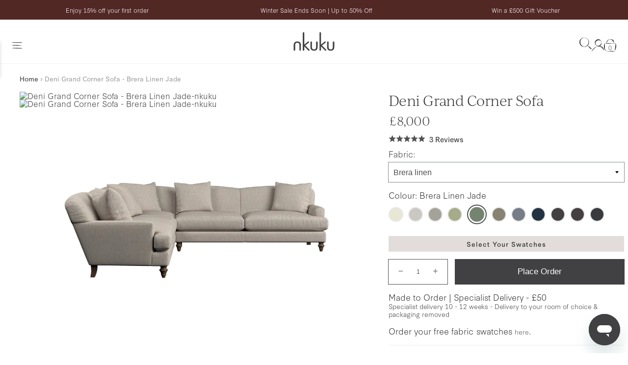

--- FILE ---
content_type: text/html; charset=utf-8
request_url: https://www.nkuku.com/products/deni-grand-corner-sofa-brera-linen-jade-de019
body_size: 85616
content:
<!doctype html>
<!-- [if IE 8]><html class="no-js lt-ie9" lang="en"> <![endif] -->
<!-- [if IE 9 ]><html class="ie9 no-js"> <![endif] -->
<!-- [if (gt IE 9)|!(IE)]><! -->
<html class="no-js" lang="en">
  <!-- <![endif] -->
  <head>
    
    <script type="text/javascript" src="https://cdn-sitegainer.com/5620448/es6/index.bundle.js" defer></script>
    <link rel="stylesheet" href="https://use.typekit.net/agt2zct.css">
    <!-- "snippets/limespot.liquid" was not rendered, the associated app was uninstalled -->
    <meta charset="utf-8">
    <meta http-equiv="X-UA-Compatible" content="IE=edge,chrome=1">

    <link href="//www.nkuku.com/cdn/shop/t/1077/assets/theme.scss.css?v=77298747887655914651765902704" rel="stylesheet" type="text/css" media="all" />
    <link href="//www.nkuku.com/cdn/shop/t/1077/assets/custom.scss.css?v=160793197176385622951765902705" rel="stylesheet" type="text/css" media="all" />

    <link href="//www.nkuku.com/cdn/shop/t/1077/assets/base.css?v=139705367159371905231760533164" rel="stylesheet" type="text/css" media="all" />

    
      <link rel="canonical" href="https://www.nkuku.com/products/deni-grand-corner-sofa-brera-linen-jade-de019">
    
    <meta name="viewport" content="width=device-width, initial-scale=1">
    <meta name="facebook-domain-verification" content="n8xn1ikj9u38an6n5mxnsmwy7eitdv">
    <meta name="p:domain_verify" content="0ab05683fc1eb1db44e39a3f3a9d7f21">

    <link rel="apple-touch-icon" sizes="180x180" href="https://sfycdn.speedsize.com/aa5d6cd7-da91-4546-92d9-893ea42dd7ff/https://www.nkuku.com/cdn/shop/t/1077/assets/apple-touch-icon.png?v=179449562070032749071753353496">
    <link rel="icon" type="image/png" sizes="32x32" href="https://sfycdn.speedsize.com/aa5d6cd7-da91-4546-92d9-893ea42dd7ff/https://www.nkuku.com/cdn/shop/t/1077/assets/favicon-32x32.png?v=107551852438176993961753353502">
    <link rel="icon" type="image/png" sizes="16x16" href="https://sfycdn.speedsize.com/aa5d6cd7-da91-4546-92d9-893ea42dd7ff/https://www.nkuku.com/cdn/shop/t/1077/assets/favicon-16x16.png?v=12641630688521793071753353502">
    <link rel="manifest" href="//www.nkuku.com/cdn/shop/t/1077/assets/site.webmanifest?v=126647972469137508951753353502">
    <link rel="mask-icon" href="//www.nkuku.com/cdn/shop/t/1077/assets/safari-pinned-tab.svg?v=7118019416046861451753353498" color="#414042">
    <link rel="shortcut icon" href="//www.nkuku.com/cdn/shop/t/1077/assets/favicon.ico?v=14002645960276176911753353503">
    <meta name="msapplication-TileColor" content="#414042">
    <meta name="msapplication-config" content="//www.nkuku.com/cdn/shop/t/1077/assets/browserconfig.xml?v=93738935392446192411753353501">
    <meta name="theme-color" content="#414042">
    <meta itemprop="name" content="Deni Grand Corner Sofa - Brera Linen Jade">

    <link rel="preconnect" href="//www.google-analytics.com">
    <link rel="preconnect" href="//cdn.shopify.com">
    
    <link rel="preconnect" href="//polyfill-fastly.net">
    <link rel="preconnect" href="//cdn.jsdelivr.net">
    <link rel="preconnect" href="https://wisepops.net">
    <link href="https://cdnjs.cloudflare.com/ajax/libs/font-awesome/6.7.2/css/all.min.css" rel="stylesheet">

    <title>Deni Grand Corner Sofa - Brera Linen Jade</title>

    <script type="application/ld+json">
      {
        "@context": "https://schema.org",
        "@type": "WebSite",
        "name": "Nkuku",
        "url": "https://www.nkuku.com"
      }
    </script>

    

    

    
    
    

    <meta name="description" content="Our Deni grand corner sofa is generously proportioned with deep, sumptuous seat cushions for luxurious comfort. Handcrafted from a solid hardwood...">

    
      <!-- Google Tag Manager (noscript) -->
      <noscript>
        <iframe
          src="https://www.googletagmanager.com/ns.html?id=GTM-5MWSFRS"
          height="0"
          width="0"
          style="display:none;visibility:hidden"
        ></iframe>
      </noscript>
      <!-- End Google Tag Manager (noscript) -->
    
    
      <!-- Google Tag Manager -->
<script>
(function(w,d,s,l,i){w[l]=w[l]||[];w[l].push({'gtm.start':
  new Date().getTime(),event:'gtm.js'});var f=d.getElementsByTagName(s)[0],
  j=d.createElement(s),dl=l!='dataLayer'?'&l='+l:'';j.async=true;j.src=
  'https://www.googletagmanager.com/gtm.js?id='+i+dl;f.parentNode.insertBefore(j,f);
  })(window,document,'script','dataLayer', 'GTM-5MWSFRS');
    </script>
  <!-- End Google Tag Manager -->

  
      <script>
        document.addEventListener('DOMContentLoaded', function () {
          window.dataLayer.push({
            event: 'nk_user_data',
            user_id: '',
            locale: 'en',
          });
        });
      </script>
    
    
      <meta name="google-site-verification" content="jvBaUSzq8CmRg6T47rXUTnIO6SCrABKEUNbAoVK8K8E">
    

    <meta property="og:site_name" content="Nkuku">
<meta property="og:url" content="https://www.nkuku.com/products/deni-grand-corner-sofa-brera-linen-jade-de019">
<meta property="og:title" content="Deni Grand Corner Sofa - Brera Linen Jade">
<meta property="og:type" content="product">
<meta property="og:description" content="Explore handcrafted and consciously designed pieces from skilled makers, including furniture, kitchen & dining accessories, lighting, soft furnishings, and more."><meta property="product:availability" content="instock">
  <meta property="product:price:amount" content="8,000.00">
  <meta property="product:price:currency" content="GBP"><meta property="og:image" content="http:https://sfycdn.speedsize.com/aa5d6cd7-da91-4546-92d9-893ea42dd7ff/www.nkuku.com/cdn/shopifycloud/storefront/assets/no-image-2048-a2addb12_1200x1200.gif">
      <meta property="og:image:secure_url" content="https://sfycdn.speedsize.com/aa5d6cd7-da91-4546-92d9-893ea42dd7ff/www.nkuku.com/cdn/shop/files/Deni-Grand-Corner-Sofa-Brera-Linen-Jade-nkuku_1200x1200.jpg?v=1736352555">
      <meta property="og:image:width" content="0">
      <meta property="og:image:height" content="0"><meta property="og:image" content="http:https://sfycdn.speedsize.com/aa5d6cd7-da91-4546-92d9-893ea42dd7ff/www.nkuku.com/cdn/shopifycloud/storefront/assets/no-image-2048-a2addb12_1200x1200.gif">
      <meta property="og:image:secure_url" content="https://sfycdn.speedsize.com/aa5d6cd7-da91-4546-92d9-893ea42dd7ff/www.nkuku.com/cdn/shop/files/Deni-Grand-Corner-Sofa-Brera-Linen-Jade-nkuku-2_1200x1200.jpg?v=1736352562">
      <meta property="og:image:width" content="0">
      <meta property="og:image:height" content="0"><meta property="og:image" content="http:https://sfycdn.speedsize.com/aa5d6cd7-da91-4546-92d9-893ea42dd7ff/www.nkuku.com/cdn/shopifycloud/storefront/assets/no-image-2048-a2addb12_1200x1200.gif">
      <meta property="og:image:secure_url" content="https://sfycdn.speedsize.com/aa5d6cd7-da91-4546-92d9-893ea42dd7ff/www.nkuku.com/cdn/shop/files/Deni-Grand-Corner-Sofa-Brera-Linen-Jade-nkuku-3_1200x1200.jpg?v=1736352567">
      <meta property="og:image:width" content="0">
      <meta property="og:image:height" content="0">

<meta name="twitter:site" content="@nkukulife">
<meta name="twitter:card" content="summary_large_image">
<meta name="twitter:title" content="Deni Grand Corner Sofa - Brera Linen Jade">
<meta name="twitter:description" content="Explore handcrafted and consciously designed pieces from skilled makers, including furniture, kitchen & dining accessories, lighting, soft furnishings, and more.">


    <script>window.performance && window.performance.mark && window.performance.mark('shopify.content_for_header.start');</script><meta name="google-site-verification" content="BHslNLbCfbUhb5_VeiEr9ihQTz_j-IlIzBaJlPIHzdg">
<meta id="shopify-digital-wallet" name="shopify-digital-wallet" content="/5782274146/digital_wallets/dialog">
<meta name="shopify-checkout-api-token" content="c2e882ef29f13665f903a73b898c2c92">
<meta id="in-context-paypal-metadata" data-shop-id="5782274146" data-venmo-supported="false" data-environment="production" data-locale="en_US" data-paypal-v4="true" data-currency="GBP">
<link rel="alternate" type="application/json+oembed" href="https://www.nkuku.com/products/deni-grand-corner-sofa-brera-linen-jade-de019.oembed">
<script async="async" src="/checkouts/internal/preloads.js?locale=en-GB"></script>
<link rel="preconnect" href="https://shop.app" crossorigin="anonymous">
<script async="async" src="https://shop.app/checkouts/internal/preloads.js?locale=en-GB&shop_id=5782274146" crossorigin="anonymous"></script>
<script id="apple-pay-shop-capabilities" type="application/json">{"shopId":5782274146,"countryCode":"GB","currencyCode":"GBP","merchantCapabilities":["supports3DS"],"merchantId":"gid:\/\/shopify\/Shop\/5782274146","merchantName":"Nkuku","requiredBillingContactFields":["postalAddress","email","phone"],"requiredShippingContactFields":["postalAddress","email","phone"],"shippingType":"shipping","supportedNetworks":["visa","maestro","masterCard","amex","discover","elo"],"total":{"type":"pending","label":"Nkuku","amount":"1.00"},"shopifyPaymentsEnabled":true,"supportsSubscriptions":true}</script>
<script id="shopify-features" type="application/json">{"accessToken":"c2e882ef29f13665f903a73b898c2c92","betas":["rich-media-storefront-analytics"],"domain":"www.nkuku.com","predictiveSearch":true,"shopId":5782274146,"locale":"en"}</script>
<script>var Shopify = Shopify || {};
Shopify.shop = "nkuku.myshopify.com";
Shopify.locale = "en";
Shopify.currency = {"active":"GBP","rate":"1.0"};
Shopify.country = "GB";
Shopify.theme = {"name":"nkuku\/release\/live-customer","id":180160987514,"schema_name":"District","schema_version":"3.0.5","theme_store_id":null,"role":"main"};
Shopify.theme.handle = "null";
Shopify.theme.style = {"id":null,"handle":null};
Shopify.cdnHost = "www.nkuku.com/cdn";
Shopify.routes = Shopify.routes || {};
Shopify.routes.root = "/";</script>
<script type="module">!function(o){(o.Shopify=o.Shopify||{}).modules=!0}(window);</script>
<script>!function(o){function n(){var o=[];function n(){o.push(Array.prototype.slice.apply(arguments))}return n.q=o,n}var t=o.Shopify=o.Shopify||{};t.loadFeatures=n(),t.autoloadFeatures=n()}(window);</script>
<script>
  window.ShopifyPay = window.ShopifyPay || {};
  window.ShopifyPay.apiHost = "shop.app\/pay";
  window.ShopifyPay.redirectState = null;
</script>
<script id="shop-js-analytics" type="application/json">{"pageType":"product"}</script>
<script defer="defer" async type="module" src="//www.nkuku.com/cdn/shopifycloud/shop-js/modules/v2/client.init-shop-cart-sync_BT-GjEfc.en.esm.js"></script>
<script defer="defer" async type="module" src="//www.nkuku.com/cdn/shopifycloud/shop-js/modules/v2/chunk.common_D58fp_Oc.esm.js"></script>
<script defer="defer" async type="module" src="//www.nkuku.com/cdn/shopifycloud/shop-js/modules/v2/chunk.modal_xMitdFEc.esm.js"></script>
<script type="module">
  await import("//www.nkuku.com/cdn/shopifycloud/shop-js/modules/v2/client.init-shop-cart-sync_BT-GjEfc.en.esm.js");
await import("//www.nkuku.com/cdn/shopifycloud/shop-js/modules/v2/chunk.common_D58fp_Oc.esm.js");
await import("//www.nkuku.com/cdn/shopifycloud/shop-js/modules/v2/chunk.modal_xMitdFEc.esm.js");

  window.Shopify.SignInWithShop?.initShopCartSync?.({"fedCMEnabled":true,"windoidEnabled":true});

</script>
<script>
  window.Shopify = window.Shopify || {};
  if (!window.Shopify.featureAssets) window.Shopify.featureAssets = {};
  window.Shopify.featureAssets['shop-js'] = {"shop-cart-sync":["modules/v2/client.shop-cart-sync_DZOKe7Ll.en.esm.js","modules/v2/chunk.common_D58fp_Oc.esm.js","modules/v2/chunk.modal_xMitdFEc.esm.js"],"init-fed-cm":["modules/v2/client.init-fed-cm_B6oLuCjv.en.esm.js","modules/v2/chunk.common_D58fp_Oc.esm.js","modules/v2/chunk.modal_xMitdFEc.esm.js"],"shop-cash-offers":["modules/v2/client.shop-cash-offers_D2sdYoxE.en.esm.js","modules/v2/chunk.common_D58fp_Oc.esm.js","modules/v2/chunk.modal_xMitdFEc.esm.js"],"shop-login-button":["modules/v2/client.shop-login-button_QeVjl5Y3.en.esm.js","modules/v2/chunk.common_D58fp_Oc.esm.js","modules/v2/chunk.modal_xMitdFEc.esm.js"],"pay-button":["modules/v2/client.pay-button_DXTOsIq6.en.esm.js","modules/v2/chunk.common_D58fp_Oc.esm.js","modules/v2/chunk.modal_xMitdFEc.esm.js"],"shop-button":["modules/v2/client.shop-button_DQZHx9pm.en.esm.js","modules/v2/chunk.common_D58fp_Oc.esm.js","modules/v2/chunk.modal_xMitdFEc.esm.js"],"avatar":["modules/v2/client.avatar_BTnouDA3.en.esm.js"],"init-windoid":["modules/v2/client.init-windoid_CR1B-cfM.en.esm.js","modules/v2/chunk.common_D58fp_Oc.esm.js","modules/v2/chunk.modal_xMitdFEc.esm.js"],"init-shop-for-new-customer-accounts":["modules/v2/client.init-shop-for-new-customer-accounts_C_vY_xzh.en.esm.js","modules/v2/client.shop-login-button_QeVjl5Y3.en.esm.js","modules/v2/chunk.common_D58fp_Oc.esm.js","modules/v2/chunk.modal_xMitdFEc.esm.js"],"init-shop-email-lookup-coordinator":["modules/v2/client.init-shop-email-lookup-coordinator_BI7n9ZSv.en.esm.js","modules/v2/chunk.common_D58fp_Oc.esm.js","modules/v2/chunk.modal_xMitdFEc.esm.js"],"init-shop-cart-sync":["modules/v2/client.init-shop-cart-sync_BT-GjEfc.en.esm.js","modules/v2/chunk.common_D58fp_Oc.esm.js","modules/v2/chunk.modal_xMitdFEc.esm.js"],"shop-toast-manager":["modules/v2/client.shop-toast-manager_DiYdP3xc.en.esm.js","modules/v2/chunk.common_D58fp_Oc.esm.js","modules/v2/chunk.modal_xMitdFEc.esm.js"],"init-customer-accounts":["modules/v2/client.init-customer-accounts_D9ZNqS-Q.en.esm.js","modules/v2/client.shop-login-button_QeVjl5Y3.en.esm.js","modules/v2/chunk.common_D58fp_Oc.esm.js","modules/v2/chunk.modal_xMitdFEc.esm.js"],"init-customer-accounts-sign-up":["modules/v2/client.init-customer-accounts-sign-up_iGw4briv.en.esm.js","modules/v2/client.shop-login-button_QeVjl5Y3.en.esm.js","modules/v2/chunk.common_D58fp_Oc.esm.js","modules/v2/chunk.modal_xMitdFEc.esm.js"],"shop-follow-button":["modules/v2/client.shop-follow-button_CqMgW2wH.en.esm.js","modules/v2/chunk.common_D58fp_Oc.esm.js","modules/v2/chunk.modal_xMitdFEc.esm.js"],"checkout-modal":["modules/v2/client.checkout-modal_xHeaAweL.en.esm.js","modules/v2/chunk.common_D58fp_Oc.esm.js","modules/v2/chunk.modal_xMitdFEc.esm.js"],"shop-login":["modules/v2/client.shop-login_D91U-Q7h.en.esm.js","modules/v2/chunk.common_D58fp_Oc.esm.js","modules/v2/chunk.modal_xMitdFEc.esm.js"],"lead-capture":["modules/v2/client.lead-capture_BJmE1dJe.en.esm.js","modules/v2/chunk.common_D58fp_Oc.esm.js","modules/v2/chunk.modal_xMitdFEc.esm.js"],"payment-terms":["modules/v2/client.payment-terms_Ci9AEqFq.en.esm.js","modules/v2/chunk.common_D58fp_Oc.esm.js","modules/v2/chunk.modal_xMitdFEc.esm.js"]};
</script>
<script>(function() {
  var isLoaded = false;
  function asyncLoad() {
    if (isLoaded) return;
    isLoaded = true;
    var urls = ["https:\/\/d23dclunsivw3h.cloudfront.net\/redirect-app.js?shop=nkuku.myshopify.com","https:\/\/ecommplugins-scripts.trustpilot.com\/v2.1\/js\/header.min.js?settings=eyJrZXkiOiJSQ1dPdnY4ekE1QUhYMWNpIiwicyI6Im5vbmUifQ==\u0026shop=nkuku.myshopify.com","https:\/\/ecommplugins-trustboxsettings.trustpilot.com\/nkuku.myshopify.com.js?settings=1728048345306\u0026shop=nkuku.myshopify.com","\/\/cdn.shopify.com\/proxy\/6331ade3d1103df37d4e2608faff1cd6201bb0fbe26888701d1a3acc9ab1392d\/snippet.plugins.emarsys.net\/emarsys-shopify-pixel-utility.js?shop=nkuku.myshopify.com\u0026sp-cache-control=cHVibGljLCBtYXgtYWdlPTkwMA","\/\/cdn.shopify.com\/proxy\/6badeb6f5cd220ac76feb543cd9e6652d47370d4c371f7055f11ae41ad3e0de0\/cdn.scarabresearch.com\/js\/169062A536BCD603\/scarab-v2.js?shop=nkuku.myshopify.com\u0026sp-cache-control=cHVibGljLCBtYXgtYWdlPTkwMA","https:\/\/dr4qe3ddw9y32.cloudfront.net\/awin-shopify-integration-code.js?aid=18225\u0026v=shopifyApp_5.2.3\u0026ts=1755766075528\u0026shop=nkuku.myshopify.com","https:\/\/cdn.nfcube.com\/instafeed-2077ea7bf5798fcaa46319540dc81c9a.js?shop=nkuku.myshopify.com","https:\/\/crossborder-integration.global-e.com\/resources\/js\/app?shop=nkuku.myshopify.com","\/\/cdn.shopify.com\/proxy\/79b25a737d2d73b3d95191243ed1d450e5ee8dd73209992eb8bb2b7480ee8b92\/web.global-e.com\/merchant\/storefrontattributes?merchantid=10001397\u0026shop=nkuku.myshopify.com\u0026sp-cache-control=cHVibGljLCBtYXgtYWdlPTkwMA","https:\/\/widget.trustpilot.com\/bootstrap\/v5\/tp.widget.sync.bootstrap.min.js?shop=nkuku.myshopify.com","https:\/\/app.virtueimpact.com\/widgets\/3326\/learn-more-embed.js?shop=nkuku.myshopify.com","https:\/\/api.revy.io\/bundle.js?shop=nkuku.myshopify.com","https:\/\/d3hw6dc1ow8pp2.cloudfront.net\/reviewsWidget.min.js?shop=nkuku.myshopify.com","https:\/\/ls.dycdn.net\/dl1qu2z8.js?shop=nkuku.myshopify.com","https:\/\/wisepops.net\/loader.js?v=3\u0026h=7TZ8DgzBZU\u0026shop=nkuku.myshopify.com","https:\/\/a.mailmunch.co\/widgets\/site-543736-b34f6fbefaaf6096659e42f1a3981bee2e0000aa.js?shop=nkuku.myshopify.com","https:\/\/cdn.attn.tv\/nkuku\/dtag.js?shop=nkuku.myshopify.com","https:\/\/s3.eu-west-1.amazonaws.com\/production-klarna-il-shopify-osm\/0b7fe7c4a98ef8166eeafee767bc667686567a25\/nkuku.myshopify.com-1759828249046.js?shop=nkuku.myshopify.com","\/\/backinstock.useamp.com\/widget\/17480_1767154460.js?category=bis\u0026v=6\u0026shop=nkuku.myshopify.com"];
    for (var i = 0; i < urls.length; i++) {
      var s = document.createElement('script');
      s.type = 'text/javascript';
      s.async = true;
      s.src = urls[i];
      var x = document.getElementsByTagName('script')[0];
      x.parentNode.insertBefore(s, x);
    }
  };
  if(window.attachEvent) {
    window.attachEvent('onload', asyncLoad);
  } else {
    window.addEventListener('load', asyncLoad, false);
  }
})();</script>
<script id="__st">var __st={"a":5782274146,"offset":0,"reqid":"4af5dded-3a04-4a5f-a212-00a7cbe1314b-1769388082","pageurl":"www.nkuku.com\/products\/deni-grand-corner-sofa-brera-linen-jade-de019","u":"f54607bb2d98","p":"product","rtyp":"product","rid":7330167554224};</script>
<script>window.ShopifyPaypalV4VisibilityTracking = true;</script>
<script id="captcha-bootstrap">!function(){'use strict';const t='contact',e='account',n='new_comment',o=[[t,t],['blogs',n],['comments',n],[t,'customer']],c=[[e,'customer_login'],[e,'guest_login'],[e,'recover_customer_password'],[e,'create_customer']],r=t=>t.map((([t,e])=>`form[action*='/${t}']:not([data-nocaptcha='true']) input[name='form_type'][value='${e}']`)).join(','),a=t=>()=>t?[...document.querySelectorAll(t)].map((t=>t.form)):[];function s(){const t=[...o],e=r(t);return a(e)}const i='password',u='form_key',d=['recaptcha-v3-token','g-recaptcha-response','h-captcha-response',i],f=()=>{try{return window.sessionStorage}catch{return}},m='__shopify_v',_=t=>t.elements[u];function p(t,e,n=!1){try{const o=window.sessionStorage,c=JSON.parse(o.getItem(e)),{data:r}=function(t){const{data:e,action:n}=t;return t[m]||n?{data:e,action:n}:{data:t,action:n}}(c);for(const[e,n]of Object.entries(r))t.elements[e]&&(t.elements[e].value=n);n&&o.removeItem(e)}catch(o){console.error('form repopulation failed',{error:o})}}const l='form_type',E='cptcha';function T(t){t.dataset[E]=!0}const w=window,h=w.document,L='Shopify',v='ce_forms',y='captcha';let A=!1;((t,e)=>{const n=(g='f06e6c50-85a8-45c8-87d0-21a2b65856fe',I='https://cdn.shopify.com/shopifycloud/storefront-forms-hcaptcha/ce_storefront_forms_captcha_hcaptcha.v1.5.2.iife.js',D={infoText:'Protected by hCaptcha',privacyText:'Privacy',termsText:'Terms'},(t,e,n)=>{const o=w[L][v],c=o.bindForm;if(c)return c(t,g,e,D).then(n);var r;o.q.push([[t,g,e,D],n]),r=I,A||(h.body.append(Object.assign(h.createElement('script'),{id:'captcha-provider',async:!0,src:r})),A=!0)});var g,I,D;w[L]=w[L]||{},w[L][v]=w[L][v]||{},w[L][v].q=[],w[L][y]=w[L][y]||{},w[L][y].protect=function(t,e){n(t,void 0,e),T(t)},Object.freeze(w[L][y]),function(t,e,n,w,h,L){const[v,y,A,g]=function(t,e,n){const i=e?o:[],u=t?c:[],d=[...i,...u],f=r(d),m=r(i),_=r(d.filter((([t,e])=>n.includes(e))));return[a(f),a(m),a(_),s()]}(w,h,L),I=t=>{const e=t.target;return e instanceof HTMLFormElement?e:e&&e.form},D=t=>v().includes(t);t.addEventListener('submit',(t=>{const e=I(t);if(!e)return;const n=D(e)&&!e.dataset.hcaptchaBound&&!e.dataset.recaptchaBound,o=_(e),c=g().includes(e)&&(!o||!o.value);(n||c)&&t.preventDefault(),c&&!n&&(function(t){try{if(!f())return;!function(t){const e=f();if(!e)return;const n=_(t);if(!n)return;const o=n.value;o&&e.removeItem(o)}(t);const e=Array.from(Array(32),(()=>Math.random().toString(36)[2])).join('');!function(t,e){_(t)||t.append(Object.assign(document.createElement('input'),{type:'hidden',name:u})),t.elements[u].value=e}(t,e),function(t,e){const n=f();if(!n)return;const o=[...t.querySelectorAll(`input[type='${i}']`)].map((({name:t})=>t)),c=[...d,...o],r={};for(const[a,s]of new FormData(t).entries())c.includes(a)||(r[a]=s);n.setItem(e,JSON.stringify({[m]:1,action:t.action,data:r}))}(t,e)}catch(e){console.error('failed to persist form',e)}}(e),e.submit())}));const S=(t,e)=>{t&&!t.dataset[E]&&(n(t,e.some((e=>e===t))),T(t))};for(const o of['focusin','change'])t.addEventListener(o,(t=>{const e=I(t);D(e)&&S(e,y())}));const B=e.get('form_key'),M=e.get(l),P=B&&M;t.addEventListener('DOMContentLoaded',(()=>{const t=y();if(P)for(const e of t)e.elements[l].value===M&&p(e,B);[...new Set([...A(),...v().filter((t=>'true'===t.dataset.shopifyCaptcha))])].forEach((e=>S(e,t)))}))}(h,new URLSearchParams(w.location.search),n,t,e,['guest_login'])})(!0,!0)}();</script>
<script integrity="sha256-4kQ18oKyAcykRKYeNunJcIwy7WH5gtpwJnB7kiuLZ1E=" data-source-attribution="shopify.loadfeatures" defer="defer" src="//www.nkuku.com/cdn/shopifycloud/storefront/assets/storefront/load_feature-a0a9edcb.js" crossorigin="anonymous"></script>
<script crossorigin="anonymous" defer="defer" src="//www.nkuku.com/cdn/shopifycloud/storefront/assets/shopify_pay/storefront-65b4c6d7.js?v=20250812"></script>
<script data-source-attribution="shopify.dynamic_checkout.dynamic.init">var Shopify=Shopify||{};Shopify.PaymentButton=Shopify.PaymentButton||{isStorefrontPortableWallets:!0,init:function(){window.Shopify.PaymentButton.init=function(){};var t=document.createElement("script");t.src="https://www.nkuku.com/cdn/shopifycloud/portable-wallets/latest/portable-wallets.en.js",t.type="module",document.head.appendChild(t)}};
</script>
<script data-source-attribution="shopify.dynamic_checkout.buyer_consent">
  function portableWalletsHideBuyerConsent(e){var t=document.getElementById("shopify-buyer-consent"),n=document.getElementById("shopify-subscription-policy-button");t&&n&&(t.classList.add("hidden"),t.setAttribute("aria-hidden","true"),n.removeEventListener("click",e))}function portableWalletsShowBuyerConsent(e){var t=document.getElementById("shopify-buyer-consent"),n=document.getElementById("shopify-subscription-policy-button");t&&n&&(t.classList.remove("hidden"),t.removeAttribute("aria-hidden"),n.addEventListener("click",e))}window.Shopify?.PaymentButton&&(window.Shopify.PaymentButton.hideBuyerConsent=portableWalletsHideBuyerConsent,window.Shopify.PaymentButton.showBuyerConsent=portableWalletsShowBuyerConsent);
</script>
<script data-source-attribution="shopify.dynamic_checkout.cart.bootstrap">document.addEventListener("DOMContentLoaded",(function(){function t(){return document.querySelector("shopify-accelerated-checkout-cart, shopify-accelerated-checkout")}if(t())Shopify.PaymentButton.init();else{new MutationObserver((function(e,n){t()&&(Shopify.PaymentButton.init(),n.disconnect())})).observe(document.body,{childList:!0,subtree:!0})}}));
</script>
<script id='scb4127' type='text/javascript' async='' src='https://www.nkuku.com/cdn/shopifycloud/privacy-banner/storefront-banner.js'></script><link id="shopify-accelerated-checkout-styles" rel="stylesheet" media="screen" href="https://www.nkuku.com/cdn/shopifycloud/portable-wallets/latest/accelerated-checkout-backwards-compat.css" crossorigin="anonymous">
<style id="shopify-accelerated-checkout-cart">
        #shopify-buyer-consent {
  margin-top: 1em;
  display: inline-block;
  width: 100%;
}

#shopify-buyer-consent.hidden {
  display: none;
}

#shopify-subscription-policy-button {
  background: none;
  border: none;
  padding: 0;
  text-decoration: underline;
  font-size: inherit;
  cursor: pointer;
}

#shopify-subscription-policy-button::before {
  box-shadow: none;
}

      </style>

<script>window.performance && window.performance.mark && window.performance.mark('shopify.content_for_header.end');</script>

<script>window.BOLD = window.BOLD || {};
    window.BOLD.common = window.BOLD.common || {};
    window.BOLD.common.Shopify = window.BOLD.common.Shopify || {};
    window.BOLD.common.Shopify.shop = {
      domain: 'www.nkuku.com',
      permanent_domain: 'nkuku.myshopify.com',
      url: 'https://www.nkuku.com',
      secure_url: 'https://www.nkuku.com',
      money_format: "£{{amount}}",
      currency: "GBP"
    };
    window.BOLD.common.Shopify.customer = {
      id: null,
      tags: null,
    };
    window.BOLD.common.Shopify.cart = {"note":null,"attributes":{},"original_total_price":0,"total_price":0,"total_discount":0,"total_weight":0.0,"item_count":0,"items":[],"requires_shipping":false,"currency":"GBP","items_subtotal_price":0,"cart_level_discount_applications":[],"checkout_charge_amount":0};
    window.BOLD.common.template = 'product';window.BOLD.common.Shopify.formatMoney = function(money, format) {
        function n(t, e) {
            return "undefined" == typeof t ? e : t
        }
        function r(t, e, r, i) {
            if (e = n(e, 2),
                r = n(r, ","),
                i = n(i, "."),
            isNaN(t) || null == t)
                return 0;
            t = (t / 100).toFixed(e);
            var o = t.split(".")
                , a = o[0].replace(/(\d)(?=(\d\d\d)+(?!\d))/g, "$1" + r)
                , s = o[1] ? i + o[1] : "";
            return a + s
        }
        "string" == typeof money && (money = money.replace(".", ""));
        var i = ""
            , o = /\{\{\s*(\w+)\s*\}\}/
            , a = format || window.BOLD.common.Shopify.shop.money_format || window.Shopify.money_format || "$ {{ amount }}";
        switch (a.match(o)[1]) {
            case "amount":
                i = r(money, 2, ",", ".");
                break;
            case "amount_no_decimals":
                i = r(money, 0, ",", ".");
                break;
            case "amount_with_comma_separator":
                i = r(money, 2, ".", ",");
                break;
            case "amount_no_decimals_with_comma_separator":
                i = r(money, 0, ".", ",");
                break;
            case "amount_with_space_separator":
                i = r(money, 2, " ", ",");
                break;
            case "amount_no_decimals_with_space_separator":
                i = r(money, 0, " ", ",");
                break;
            case "amount_with_apostrophe_separator":
                i = r(money, 2, "'", ".");
                break;
        }
        return a.replace(o, i);
    };
    window.BOLD.common.Shopify.saveProduct = function (handle, product) {
      if (typeof handle === 'string' && typeof window.BOLD.common.Shopify.products[handle] === 'undefined') {
        if (typeof product === 'number') {
          window.BOLD.common.Shopify.handles[product] = handle;
          product = { id: product };
        }
        window.BOLD.common.Shopify.products[handle] = product;
      }
    };
    window.BOLD.common.Shopify.saveVariant = function (variant_id, variant) {
      if (typeof variant_id === 'number' && typeof window.BOLD.common.Shopify.variants[variant_id] === 'undefined') {
        window.BOLD.common.Shopify.variants[variant_id] = variant;
      }
    };window.BOLD.common.Shopify.products = window.BOLD.common.Shopify.products || {};
    window.BOLD.common.Shopify.variants = window.BOLD.common.Shopify.variants || {};
    window.BOLD.common.Shopify.handles = window.BOLD.common.Shopify.handles || {};window.BOLD.common.Shopify.saveProduct("deni-grand-corner-sofa-brera-linen-jade-de019", 7330167554224);window.BOLD.common.Shopify.saveVariant(42644078133424, { product_id: 7330167554224, product_handle: "deni-grand-corner-sofa-brera-linen-jade-de019", price: 800000, group_id: '', csp_metafield: {}});window.BOLD.apps_installed = {"Product Upsell":3,"The Motivator":1} || {};window.BOLD.common.Shopify.metafields = window.BOLD.common.Shopify.metafields || {};window.BOLD.common.Shopify.metafields["bold_rp"] = {};window.BOLD.common.Shopify.metafields["bold_csp_defaults"] = {};window.BOLD.common.cacheParams = window.BOLD.common.cacheParams || {};
</script><link href="//www.nkuku.com/cdn/shop/t/1077/assets/bold-upsell.css?v=63837380661523599011753353500" rel="stylesheet" type="text/css" media="all" />
<link href="//www.nkuku.com/cdn/shop/t/1077/assets/bold-upsell-custom.css?v=150135899998303055901753353499" rel="stylesheet" type="text/css" media="all" /><script style="padding: 0!important;">
          var currentScript = document.currentScript || document.scripts[document.scripts.length - 1];
          var boldVariantIds =[42644078133424];
          var boldProductHandle ="deni-grand-corner-sofa-brera-linen-jade-de019";
          var BOLD = BOLD || {};
          BOLD.products = BOLD.products || {};
          BOLD.variant_lookup = BOLD.variant_lookup || {};
          if (window.BOLD && !BOLD.common) {
              BOLD.common = BOLD.common || {};
              BOLD.common.Shopify = BOLD.common.Shopify || {};
              window.BOLD.common.Shopify.products = window.BOLD.common.Shopify.products || {};
              window.BOLD.common.Shopify.variants = window.BOLD.common.Shopify.variants || {};
              window.BOLD.common.Shopify.handles = window.BOLD.common.Shopify.handles || {};
              window.BOLD.common.Shopify.saveProduct = function (handle, product) {
                  if (typeof handle === 'string' && typeof window.BOLD.common.Shopify.products[handle] === 'undefined') {
                      if (typeof product === 'number') {
                          window.BOLD.common.Shopify.handles[product] = handle;
                          product = { id: product };
                      }
                      window.BOLD.common.Shopify.products[handle] = product;
                  }
              };
              window.BOLD.common.Shopify.saveVariant = function (variant_id, variant) {
                  if (typeof variant_id === 'number' && typeof window.BOLD.common.Shopify.variants[variant_id] === 'undefined') {
                      window.BOLD.common.Shopify.variants[variant_id] = variant;
                  }
              };
          }

          for (var boldIndex = 0; boldIndex < boldVariantIds.length; boldIndex = boldIndex + 1) {
            BOLD.variant_lookup[boldVariantIds[boldIndex]] = boldProductHandle;
          }

          BOLD.products[boldProductHandle] ={
    "id":7330167554224,
    "title":"Deni Grand Corner Sofa - Brera Linen Jade","handle":"deni-grand-corner-sofa-brera-linen-jade-de019",
    "description":null,
    "published_at":"2023-07-03T15:09:28",
    "created_at":"2023-04-26T15:08:07",
    "vendor":"Nkuku",
    "type":"MAKE TO ORDER",
    "tags":["ALL","Finance Option Exclude","MTO","S2Sexcluded","sofa","specialist delivery​","V12.Disable"],
    "price":"NaN",
    "price_min":"NaN",
    "price_max":"NaN",
    "price_varies":false,
    "compare_at_price":"NaN",
    "compare_at_price_min":"NaN",
    "compare_at_price_max":"NaN",
    "compare_at_price_varies":false,
    "all_variant_ids":[42644078133424],
    "variants":[{"id":42644078133424,"title":"Grand \/ Brera Linen Jade","option1":"Grand","option2":"Brera Linen Jade","option3":null,"sku":"DE01901","requires_shipping":true,"taxable":true,"featured_image":null,"available":true,"name":"Deni Grand Corner Sofa - Brera Linen Jade - Grand \/ Brera Linen Jade","public_title":"Grand \/ Brera Linen Jade","options":["Grand","Brera Linen Jade"],"price":800000,"weight":174000,"compare_at_price":800000,"inventory_management":"shopify","barcode":"5055672428916","requires_selling_plan":false,"selling_plan_allocations":[],"quantity_rule":{"min":1,"max":null,"increment":1}}],
    "available":false,"images":["https:\/\/sfycdn.speedsize.com\/aa5d6cd7-da91-4546-92d9-893ea42dd7ff\/www.nkuku.com\/cdn\/shop\/files\/Deni-Grand-Corner-Sofa-Brera-Linen-Jade-nkuku.jpg?v=1736352555","https:\/\/sfycdn.speedsize.com\/aa5d6cd7-da91-4546-92d9-893ea42dd7ff\/www.nkuku.com\/cdn\/shop\/files\/Deni-Grand-Corner-Sofa-Brera-Linen-Jade-nkuku-2.jpg?v=1736352562","https:\/\/sfycdn.speedsize.com\/aa5d6cd7-da91-4546-92d9-893ea42dd7ff\/www.nkuku.com\/cdn\/shop\/files\/Deni-Grand-Corner-Sofa-Brera-Linen-Jade-nkuku-3.jpg?v=1736352567","https:\/\/sfycdn.speedsize.com\/aa5d6cd7-da91-4546-92d9-893ea42dd7ff\/www.nkuku.com\/cdn\/shop\/files\/Deni-Grand-Corner-Sofa-Brera-Linen-Jade-nkuku-4.jpg?v=1736352572","https:\/\/sfycdn.speedsize.com\/aa5d6cd7-da91-4546-92d9-893ea42dd7ff\/www.nkuku.com\/cdn\/shop\/files\/Deni-Grand-Corner-Sofa-Brera-Linen-Jade-nkuku-5.jpg?v=1736352578","https:\/\/sfycdn.speedsize.com\/aa5d6cd7-da91-4546-92d9-893ea42dd7ff\/www.nkuku.com\/cdn\/shop\/files\/Deni-Grand-Corner-Sofa-Brera-Linen-Jade-nkuku-6.jpg?v=1736352583"],"featured_image":"https:\/\/sfycdn.speedsize.com\/aa5d6cd7-da91-4546-92d9-893ea42dd7ff\/www.nkuku.com\/cdn\/shop\/files\/Deni-Grand-Corner-Sofa-Brera-Linen-Jade-nkuku.jpg?v=1736352555",
    "options":["Select your size","Colour"],
    "url":"\/products\/deni-grand-corner-sofa-brera-linen-jade-de019"};var boldCSPMetafields = {};
          var boldTempProduct ={"id":7330167554224,"title":"Deni Grand Corner Sofa - Brera Linen Jade","handle":"deni-grand-corner-sofa-brera-linen-jade-de019","description":null,"published_at":"2023-07-03T15:09:28+01:00","created_at":"2023-04-26T15:08:07+01:00","vendor":"Nkuku","type":"MAKE TO ORDER","tags":["ALL","Finance Option Exclude","MTO","S2Sexcluded","sofa","specialist delivery​","V12.Disable"],"price":800000,"price_min":800000,"price_max":800000,"available":true,"price_varies":false,"compare_at_price":800000,"compare_at_price_min":800000,"compare_at_price_max":800000,"compare_at_price_varies":false,"variants":[{"id":42644078133424,"title":"Grand \/ Brera Linen Jade","option1":"Grand","option2":"Brera Linen Jade","option3":null,"sku":"DE01901","requires_shipping":true,"taxable":true,"featured_image":null,"available":true,"name":"Deni Grand Corner Sofa - Brera Linen Jade - Grand \/ Brera Linen Jade","public_title":"Grand \/ Brera Linen Jade","options":["Grand","Brera Linen Jade"],"price":800000,"weight":174000,"compare_at_price":800000,"inventory_management":"shopify","barcode":"5055672428916","requires_selling_plan":false,"selling_plan_allocations":[],"quantity_rule":{"min":1,"max":null,"increment":1}}],"images":["\/\/www.nkuku.com\/cdn\/shop\/files\/Deni-Grand-Corner-Sofa-Brera-Linen-Jade-nkuku.jpg?v=1736352555","\/\/www.nkuku.com\/cdn\/shop\/files\/Deni-Grand-Corner-Sofa-Brera-Linen-Jade-nkuku-2.jpg?v=1736352562","\/\/www.nkuku.com\/cdn\/shop\/files\/Deni-Grand-Corner-Sofa-Brera-Linen-Jade-nkuku-3.jpg?v=1736352567","\/\/www.nkuku.com\/cdn\/shop\/files\/Deni-Grand-Corner-Sofa-Brera-Linen-Jade-nkuku-4.jpg?v=1736352572","\/\/www.nkuku.com\/cdn\/shop\/files\/Deni-Grand-Corner-Sofa-Brera-Linen-Jade-nkuku-5.jpg?v=1736352578","\/\/www.nkuku.com\/cdn\/shop\/files\/Deni-Grand-Corner-Sofa-Brera-Linen-Jade-nkuku-6.jpg?v=1736352583"],"featured_image":"\/\/www.nkuku.com\/cdn\/shop\/files\/Deni-Grand-Corner-Sofa-Brera-Linen-Jade-nkuku.jpg?v=1736352555","options":["Select your size","Colour"],"media":[{"alt":"Deni Grand Corner Sofa - Brera Linen Jade-nkuku","id":63746154987898,"position":1,"preview_image":{"aspect_ratio":1.333,"height":3000,"width":4000,"src":"\/\/www.nkuku.com\/cdn\/shop\/files\/Deni-Grand-Corner-Sofa-Brera-Linen-Jade-nkuku.jpg?v=1736352555"},"aspect_ratio":1.333,"height":3000,"media_type":"image","src":"\/\/www.nkuku.com\/cdn\/shop\/files\/Deni-Grand-Corner-Sofa-Brera-Linen-Jade-nkuku.jpg?v=1736352555","width":4000},{"alt":"Deni Grand Corner Sofa - Brera Linen Jade-nkuku","id":63746155446650,"position":2,"preview_image":{"aspect_ratio":1.5,"height":800,"width":1200,"src":"\/\/www.nkuku.com\/cdn\/shop\/files\/Deni-Grand-Corner-Sofa-Brera-Linen-Jade-nkuku-2.jpg?v=1736352562"},"aspect_ratio":1.5,"height":800,"media_type":"image","src":"\/\/www.nkuku.com\/cdn\/shop\/files\/Deni-Grand-Corner-Sofa-Brera-Linen-Jade-nkuku-2.jpg?v=1736352562","width":1200},{"alt":"Deni Grand Corner Sofa - Brera Linen Jade-nkuku","id":63746156036474,"position":3,"preview_image":{"aspect_ratio":1.5,"height":800,"width":1200,"src":"\/\/www.nkuku.com\/cdn\/shop\/files\/Deni-Grand-Corner-Sofa-Brera-Linen-Jade-nkuku-3.jpg?v=1736352567"},"aspect_ratio":1.5,"height":800,"media_type":"image","src":"\/\/www.nkuku.com\/cdn\/shop\/files\/Deni-Grand-Corner-Sofa-Brera-Linen-Jade-nkuku-3.jpg?v=1736352567","width":1200},{"alt":"Deni Grand Corner Sofa - Brera Linen Jade-nkuku","id":63746156462458,"position":4,"preview_image":{"aspect_ratio":1.5,"height":800,"width":1200,"src":"\/\/www.nkuku.com\/cdn\/shop\/files\/Deni-Grand-Corner-Sofa-Brera-Linen-Jade-nkuku-4.jpg?v=1736352572"},"aspect_ratio":1.5,"height":800,"media_type":"image","src":"\/\/www.nkuku.com\/cdn\/shop\/files\/Deni-Grand-Corner-Sofa-Brera-Linen-Jade-nkuku-4.jpg?v=1736352572","width":1200},{"alt":"Deni Grand Corner Sofa - Brera Linen Jade-nkuku","id":63746156855674,"position":5,"preview_image":{"aspect_ratio":1.5,"height":800,"width":1200,"src":"\/\/www.nkuku.com\/cdn\/shop\/files\/Deni-Grand-Corner-Sofa-Brera-Linen-Jade-nkuku-5.jpg?v=1736352578"},"aspect_ratio":1.5,"height":800,"media_type":"image","src":"\/\/www.nkuku.com\/cdn\/shop\/files\/Deni-Grand-Corner-Sofa-Brera-Linen-Jade-nkuku-5.jpg?v=1736352578","width":1200},{"alt":"Deni Grand Corner Sofa - Brera Linen Jade-nkuku","id":63746157379962,"position":6,"preview_image":{"aspect_ratio":1.5,"height":800,"width":1200,"src":"\/\/www.nkuku.com\/cdn\/shop\/files\/Deni-Grand-Corner-Sofa-Brera-Linen-Jade-nkuku-6.jpg?v=1736352583"},"aspect_ratio":1.5,"height":800,"media_type":"image","src":"\/\/www.nkuku.com\/cdn\/shop\/files\/Deni-Grand-Corner-Sofa-Brera-Linen-Jade-nkuku-6.jpg?v=1736352583","width":1200}],"requires_selling_plan":false,"selling_plan_groups":[],"content":null};
          var bold_rp =[{}];
          if(boldTempProduct){
            window.BOLD.common.Shopify.saveProduct(boldTempProduct.handle, boldTempProduct.id);
            for (var boldIndex = 0; boldTempProduct && boldIndex < boldTempProduct.variants.length; boldIndex = boldIndex + 1){
              var rp_group_id = bold_rp[boldIndex].rp_group_id ? '' + bold_rp[boldIndex].rp_group_id : '';
              window.BOLD.common.Shopify.saveVariant(
                  boldTempProduct.variants[boldIndex].id,
                  {
                    product_id: boldTempProduct.id,
                    product_handle: boldTempProduct.handle,
                    price: boldTempProduct.variants[boldIndex].price,
                    group_id: rp_group_id,
                    csp_metafield: boldCSPMetafields[boldTempProduct.variants[boldIndex].id]
                  }
              );
            }
          }

          currentScript.parentNode.removeChild(currentScript);
        </script>

    <script>
      window.StyleHatch = window.StyleHatch || {};
      StyleHatch.Strings = {
      instagramAddToken: "Add your Instagram access token.",
      instagramInvalidToken: "The Instagram access token is invalid. Check to make sure you added the complete token.",
      instagramRateLimitToken: "Your store is currently over Instagram\u0026#39;s rate limit. Contact Style Hatch support for details.",
      addToCart: "Add to Basket",
      soldOut: "Sold Out",
      preOrder: "Preorder",
      addressError: "Error looking up that address",
      addressNoResults: "No results for that address",
      addressQueryLimit: "You have exceeded the Google API usage limit. Consider upgrading to a \u003ca href=\"https:\/\/developers.google.com\/maps\/premium\/usage-limits\"\u003ePremium Plan\u003c\/a\u003e.",
      authError: "There was a problem authenticating your Google Maps account."
    }

      StyleHatch.currencyFormat = "£{{amount}}";
      StyleHatch.ajaxCartEnable = true;
      // Post defer
      window.addEventListener('load', function() {
        (function( $ ) {
        

        
        
        })(jq223);
      });
      document.documentElement.className = document.documentElement.className.replace('no-js', 'js');
    </script>

    <script type="text/javascript">
      window.lazySizesConfig = window.lazySizesConfig || {};
      window.lazySizesConfig.expand = 1200;
      window.lazySizesConfig.loadMode = 3;
      window.lazySizesConfig.ricTimeout = 50;
    </script>

    
      
  <script>
    (function(h,o,t,j,a,r){
        h.hj=h.hj||function(){(h.hj.q=h.hj.q||[]).push(arguments)};
        h._hjSettings={hjid:5286389,hjsv:6};
        a=o.getElementsByTagName('head')[0];
        r=o.createElement('script');r.async=1;
        r.src=t+h._hjSettings.hjid+j+h._hjSettings.hjsv;
        a.appendChild(r);
    })(window,document,'https://static.hotjar.com/c/hotjar-','.js?sv=');
  </script>


    

    <script src="//www.nkuku.com/cdn/shop/t/1077/assets/owl.carousel.min.js?v=97891440811553454251753353490" async></script>
    <link href="//www.nkuku.com/cdn/shop/t/1077/assets/owl.carousel.css?v=183891052306148633901753353501" rel="stylesheet" type="text/css" media="all" />


    <script src="//www.nkuku.com/cdn/shop/t/1077/assets/clamp.min.js?v=1283625706342202631753353498" defer></script>

    <!-- [if (gt IE 9)|!(IE)]><! -->
    <script type="text/javascript" src="//www.nkuku.com/cdn/shop/t/1077/assets/scripts.min.js?v=73720531713321644471760434350" defer="defer"></script>
    <!-- <![endif] -->
    <!-- [if lte IE 9]><script src="//www.nkuku.com/cdn/shop/t/1077/assets/scripts.min.js.liquid?v=117917592094946555981760434345"></script><![endif] -->

    
    <script src="//cdn.jsdelivr.net/lodash/3.7.0/lodash.min.js" type="text/javascript"></script>
    <script src="//cdn.jsdelivr.net/hogan.js/3/hogan.min.js" type="text/javascript"></script>

    <script
      src="https://code.jquery.com/jquery-3.6.0.min.js"
      integrity="sha256-/xUj+3OJU5yExlq6GSYGSHk7tPXikynS7ogEvDej/m4="
      crossorigin="anonymous"
    ></script>

    
    <script type="text/javascript">
      var jiltStorefrontParams = {"capture_email_on_add_to_cart":0,"platform":"shopify","popover_dismiss_message":"Your email and cart are saved so we can send you email reminders about this order.","shop_uuid":"d63455f2-4a50-47e9-9d96-eb30cb082632"}; 
    </script>

    

    
      <script type="text/javascript">
  (function(c, l, a, r, i, t, y) {
    c[a] = c[a] || function() {
      (c[a].q = c[a].q || []).push(arguments)
    };
    t = l.createElement(r);
    t.async = 1;
    t.src = "https://www.clarity.ms/tag/" + i;
    y = l.getElementsByTagName(r)[0];
    y.parentNode.insertBefore(t, y);
  })(window, document, "clarity", "script", "egt75ritnn");
</script>
    

    
    <script
      type="text/javascript"
      src="https://www.bugherd.com/sidebarv2.js?apikey=tyiagnfcwestbzpnsq2pma"
      async
    ></script>

    

    

    
      <script type="text/javascript">

    function getActiveGroups() {
        try {
            return OptanonActiveGroups
        } catch (e) {
            return ''
        }
    }

    function setUpAndFire() {
        (function (f, o, s, p, h, a) {
            f['iJentoTagObject'] = h; f[h] = f[h] || function () { (f[h].q = f[h].q || []).push(arguments) }; a = o.createElement(s); a.async = true; a.src = p; var s = o.getElementsByTagName(s)[0]; s.parentNode.insertBefore(a, s);
        })(window, document, 'script', '//uktc.fospha.com/fospha.js', 'fospha');
        fospha('create', 'nkuku@uktc.fospha.com', { cookieName: '_IJCID', clientTracking: 'full' });
        fospha('send', 'pageview');
    }

    var groups = getActiveGroups()

    var checkGroups = function () {


        var lastGroups = getActiveGroups() // 'static' memory between function calls

        return function () {

            var currentGroups = getActiveGroups()


            if (currentGroups != lastGroups) {



                lastGroups = currentGroups; // store latest cookie
                if (lastGroups.includes("C0002")) {
                    setUpAndFire()
                    window.clearInterval(checkGroups)
                }

            }
        };
    }();

    if (!groups.includes("C0002")) {

        window.setInterval(checkGroups, 1000); // run every 100 ms
    }
    else {
        setUpAndFire()
    }
</script>
    
<script>
      (function (w, d, t, r, u) {
        var f, n, i;
        (w[u] = w[u] || []),
          (f = function () {
            var o = { ti: '25015609', enableAutoSpaTracking: true };
            (o.q = w[u]), (w[u] = new UET(o)), w[u].push('pageLoad');
          }),
          (n = d.createElement(t)),
          (n.src = r),
          (n.async = 1),
          (n.onload = n.onreadystatechange =
            function () {
              var s = this.readyState;
              (s && s !== 'loaded' && s !== 'complete') || (f(), (n.onload = n.onreadystatechange = null));
            }),
          (i = d.getElementsByTagName(t)[0]),
          i.parentNode.insertBefore(n, i);
      })(window, document, 'script', '//bat.bing.com/bat.js', 'uetq');
    </script>

    <script>
      window.uetq = window.uetq || [];
      window.uetq.push('set', {
        pid: {
          em: '',
          ph: '',
        },
      });
    </script>

    

    



    
<script type="application/ld+json">
    {
      "@context": "http://schema.org/",
      "@type": "Product",
      "name": "Deni Grand Corner Sofa - Brera Linen Jade",
      "sku": "DE01901",
      "image": "https://sfycdn.speedsize.com/aa5d6cd7-da91-4546-92d9-893ea42dd7ff/https://www.nkuku.com/cdn/shop/files/Deni-Grand-Corner-Sofa-Brera-Linen-Jade-nkuku_450x450.jpg?v=1736352555",
      "description": "",
      "mpn": "7330167554224",
      "brand": {
        "@type": "Thing",
        "name": "Nkuku"
      },
      "offers": {
        "@type": "Offer",
        "sku" :"DE01901",
        "priceCurrency": "GBP",
        "price": "8000.00",
        "availability": "InStock",
        "seller": {
          "@type": "Organization",
          "name": "Nkuku"
        }
      }
      
      ,"aggregateRating": {
        "@type": "AggregateRating",
        "ratingValue": "5.0",
        "ratingCount": "3",
        "itemReviewed": {
        	"@type": "Product",
          "name": "Deni Grand Corner Sofa - Brera Linen Jade - ",
          "offers": {
            "@type": "AggregateOffer",
            "lowPrice": "£8,000.00",
            "highPrice": "£8,000.00",
            "priceCurrency": "GBP"
          }
        }
      }
      
    }
  </script>



    <!-- Quin Start-->
    <script>
      function getGaClientId() {
        try {
          var m = document.cookie.match(/(?:^|;\s*)_ga=([^;]+)/);
          return m ? decodeURIComponent(m[1]) : null;
        } catch (e) { return null; }
      }
      function readLS(key) {
        try { return localStorage.getItem(key) || null; } catch (e) {
          return null;
        }
      }
      function readLSValueOnly(key) {
        var raw = readLS(key);
        if (!raw) return null;
        try {
          var obj = JSON.parse(raw);
          if (obj && typeof obj === 'object' && 'value' in obj) return obj.value;
        } catch (e) { }
        return raw;
      }
      async function writeCartAttributes() {
        var quinUserId = readLS('grt_user_id');
        var quinSession = readLSValueOnly('grt_session_id');
        var quinToken = readLS('grt_token');
        var platform = readLS('grt_platform');
        var gaClientId = getGaClientId();
        try {
          var response = await fetch('/cart/update.js', {
            method: 'POST',
            headers: { 'Content-Type': 'application/json' },
            body: JSON.stringify({
              attributes: {
                quin_uid: quinUserId || undefined,
                quin_sid: quinSession || undefined,
                quin_tok: quinToken || undefined,
                quin_gcid: gaClientId || undefined,
                quin_platform: platform || undefined
              }
            })
          });
          if (!response.ok) {
            console.warn('Failed to update cart attributes:', response.status);
          }
        } catch (e) {
          console.warn('Error updating cart attributes:', e.message);
        }
      }
      // Initialize cart attributes when script loads  
      if (document.readyState === 'loading') {
        document.addEventListener('DOMContentLoaded', writeCartAttributes);
      } else {
        writeCartAttributes();
      }  
    </script>
    <!-- Quin End-->

    <link rel="preconnect" href="https://sfycdn.speedsize.com/" data-speedsize="auto">
  <!-- BEGIN app block: shopify://apps/ta-labels-badges/blocks/bss-pl-config-data/91bfe765-b604-49a1-805e-3599fa600b24 --><script
    id='bss-pl-config-data'
>
	let TAE_StoreId = "65381";
	if (typeof BSS_PL == 'undefined' || TAE_StoreId !== "") {
  		var BSS_PL = {};
		BSS_PL.storeId = 65381;
		BSS_PL.currentPlan = "ten_usd";
		BSS_PL.apiServerProduction = "https://product-labels.tech-arms.io";
		BSS_PL.publicAccessToken = "1952f3c1cfde5dd98c475af89b4d2640";
		BSS_PL.customerTags = "null";
		BSS_PL.customerId = "null";
		BSS_PL.storeIdCustomOld = 10678;
		BSS_PL.storeIdOldWIthPriority = 12200;
		BSS_PL.storeIdOptimizeAppendLabel = 59637
		BSS_PL.optimizeCodeIds = null; 
		BSS_PL.extendedFeatureIds = null;
		BSS_PL.integration = {"laiReview":{"status":0,"config":[]}};
		BSS_PL.settingsData  = {};
		BSS_PL.configProductMetafields = [];
		BSS_PL.configVariantMetafields = [];
		
		BSS_PL.configData = [].concat({"id":184637,"name":"10% Off MTO Sofas","priority":0,"enable_priority":0,"enable":1,"pages":"1,2,3,4,7","related_product_tag":null,"first_image_tags":null,"img_url":"","public_img_url":"","position":0,"apply":null,"product_type":1,"exclude_products":6,"collection_image_type":0,"product":"","variant":"","collection":"299655299248,299655332016,299655364784,299952930992,299952865456","exclude_product_ids":"","collection_image":"","inventory":0,"tags":"MTO","excludeTags":"MTO","vendors":"","from_price":null,"to_price":null,"domain_id":65381,"locations":"","enable_allowed_countries":0,"locales":"","enable_allowed_locales":0,"enable_visibility_date":0,"from_date":null,"to_date":null,"enable_discount_range":0,"discount_type":1,"discount_from":null,"discount_to":null,"label_text":"%3Cp%3ESave%2010%25%3C/p%3E","label_text_color":"#36102cff","label_text_background_color":{"type":"hex","value":"#8a5d3900"},"label_text_font_size":14,"label_text_no_image":1,"label_text_in_stock":"In Stock","label_text_out_stock":"Sold out","label_shadow":{"blur":0,"h_offset":0,"v_offset":0},"label_opacity":100,"padding":"4px 0px 4px 0px","border_radius":"0px 0px 0px 0px","border_style":"none","border_size":"0","border_color":"#000000","label_shadow_color":"#808080","label_text_style":0,"label_text_font_family":null,"label_text_font_url":null,"customer_label_preview_image":null,"label_preview_image":"https://cdn.shopify.com/s/files/1/0057/8227/4146/files/Marri-Armchair-Brera-Linen-Natural-nkuku-3.jpg?v=1752766673","label_text_enable":1,"customer_tags":"","exclude_customer_tags":"","customer_type":"allcustomers","exclude_customers":"all_customer_tags","label_on_image":"1","label_type":1,"badge_type":0,"custom_selector":null,"margin":{"type":"px","value":{"top":0,"left":0,"right":0,"bottom":0}},"mobile_margin":{"type":"px","value":{"top":0,"left":0,"right":0,"bottom":0}},"margin_top":3,"margin_bottom":0,"mobile_height_label":15,"mobile_width_label":13,"mobile_font_size_label":9,"emoji":null,"emoji_position":null,"transparent_background":"0","custom_page":null,"check_custom_page":false,"include_custom_page":null,"check_include_custom_page":false,"margin_left":0,"instock":null,"price_range_from":null,"price_range_to":null,"enable_price_range":0,"enable_product_publish":0,"customer_selected_product":null,"selected_product":null,"product_publish_from":null,"product_publish_to":null,"enable_countdown_timer":0,"option_format_countdown":0,"countdown_time":null,"option_end_countdown":null,"start_day_countdown":null,"countdown_type":1,"countdown_daily_from_time":null,"countdown_daily_to_time":null,"countdown_interval_start_time":null,"countdown_interval_length":null,"countdown_interval_break_length":null,"public_url_s3":"","enable_visibility_period":0,"visibility_period":1,"createdAt":"2025-10-03T10:58:34.000Z","customer_ids":"","exclude_customer_ids":"","angle":0,"toolTipText":"","label_shape":"rectangle","label_shape_type":1,"mobile_fixed_percent_label":"percentage","desktop_width_label":17,"desktop_height_label":12,"desktop_fixed_percent_label":"percentage","mobile_position":0,"desktop_label_unlimited_top":3,"desktop_label_unlimited_left":0,"mobile_label_unlimited_top":3,"mobile_label_unlimited_left":0,"mobile_margin_top":0,"mobile_margin_left":4,"mobile_config_label_enable":0,"mobile_default_config":1,"mobile_margin_bottom":0,"enable_fixed_time":0,"fixed_time":null,"statusLabelHoverText":0,"labelHoverTextLink":{"url":"","is_open_in_newtab":true},"labelAltText":"","statusLabelAltText":0,"enable_badge_stock":0,"badge_stock_style":1,"badge_stock_config":null,"enable_multi_badge":0,"animation_type":0,"animation_duration":2,"animation_repeat_option":0,"animation_repeat":0,"desktop_show_badges":1,"mobile_show_badges":1,"desktop_show_labels":1,"mobile_show_labels":1,"label_text_unlimited_stock":"Unlimited Stock","label_text_pre_order_stock":"Pre-Order","img_plan_id":13,"label_badge_type":"text","deletedAt":null,"desktop_lock_aspect_ratio":true,"mobile_lock_aspect_ratio":true,"img_aspect_ratio":1,"preview_board_width":311,"preview_board_height":207,"set_size_on_mobile":true,"set_position_on_mobile":true,"set_margin_on_mobile":true,"from_stock":null,"to_stock":null,"condition_product_title":"{\"enable\":false,\"type\":1,\"content\":\"\"}","conditions_apply_type":"{\"discount\":1,\"price\":1,\"inventory\":1}","public_font_url":null,"font_size_ratio":null,"group_ids":"[]","metafields":"{\"valueProductMetafield\":[],\"valueVariantMetafield\":[],\"matching_type\":1,\"metafield_type\":1}","no_ratio_height":true,"desktop_custom_background_aspect":null,"mobile_custom_background_aspect":null,"updatedAt":"2026-01-22T10:38:36.000Z","multipleBadge":null,"translations":[],"label_id":184637,"label_text_id":184637,"bg_style":"solid"},);

		
		BSS_PL.configDataBanner = [].concat();

		
		BSS_PL.configDataPopup = [].concat();

		
		BSS_PL.configDataLabelGroup = [].concat();
		
		
		BSS_PL.collectionID = ``;
		BSS_PL.collectionHandle = ``;
		BSS_PL.collectionTitle = ``;

		
		BSS_PL.conditionConfigData = [].concat();
	}
</script>



    <script id='fixBugForStore65381'>
		
function bssFixSupportAppendHtmlLabel($, BSS_PL, parent, page, htmlLabel) {
  let appended = false;
  	if($(parent).is("#main-product-image .product__images_image--picture")){
	      $(parent).append(htmlLabel);
	      appended = true;
	}
  return appended;
}

function bssFixSupportFirstImageLabel($, page, parent, labeledParent, index, isActive) {
  // Write code here
  if ($(parent).is('#main-product-image .product__images_image--picture')) {
    if (
      labeledParent.get(index) !== undefined &&
      labeledParent.get(index) != null &&
      labeledParent.get(index).includes('product__images_image--picture')
    ) {
      isActive = false;
    } else {
      labeledParent.set(index, ['product__images_image--picture']);
    }
  }
  return isActive;
}

function bssFixSupportMainLabelRunScript($, BSS_PL, page) {
  const style = document.createElement("style");
  style.innerHTML = `
    #main-product-image .product__images_image--picture {
        position: relative !important;
    }
  `;
  document.head.append(style);
}

    </script>


<style>
    
    

</style>

<script>
    function bssLoadScripts(src, callback, isDefer = false) {
        const scriptTag = document.createElement('script');
        document.head.appendChild(scriptTag);
        scriptTag.src = src;
        if (isDefer) {
            scriptTag.defer = true;
        } else {
            scriptTag.async = true;
        }
        if (callback) {
            scriptTag.addEventListener('load', function () {
                callback();
            });
        }
    }
    const scriptUrls = [
        "https://cdn.shopify.com/extensions/019be8bb-88c4-73a4-949e-2dc4fcfa6131/product-label-560/assets/bss-pl-init-helper.js",
        "https://cdn.shopify.com/extensions/019be8bb-88c4-73a4-949e-2dc4fcfa6131/product-label-560/assets/bss-pl-init-config-run-scripts.js",
    ];
    Promise.all(scriptUrls.map((script) => new Promise((resolve) => bssLoadScripts(script, resolve)))).then((res) => {
        console.log('BSS scripts loaded');
        window.bssScriptsLoaded = true;
    });

	function bssInitScripts() {
		if (BSS_PL.configData.length) {
			const enabledFeature = [
				{ type: 1, script: "https://cdn.shopify.com/extensions/019be8bb-88c4-73a4-949e-2dc4fcfa6131/product-label-560/assets/bss-pl-init-for-label.js" },
				{ type: 2, badge: [0, 7, 8], script: "https://cdn.shopify.com/extensions/019be8bb-88c4-73a4-949e-2dc4fcfa6131/product-label-560/assets/bss-pl-init-for-badge-product-name.js" },
				{ type: 2, badge: [1, 11], script: "https://cdn.shopify.com/extensions/019be8bb-88c4-73a4-949e-2dc4fcfa6131/product-label-560/assets/bss-pl-init-for-badge-product-image.js" },
				{ type: 2, badge: 2, script: "https://cdn.shopify.com/extensions/019be8bb-88c4-73a4-949e-2dc4fcfa6131/product-label-560/assets/bss-pl-init-for-badge-custom-selector.js" },
				{ type: 2, badge: [3, 9, 10], script: "https://cdn.shopify.com/extensions/019be8bb-88c4-73a4-949e-2dc4fcfa6131/product-label-560/assets/bss-pl-init-for-badge-price.js" },
				{ type: 2, badge: 4, script: "https://cdn.shopify.com/extensions/019be8bb-88c4-73a4-949e-2dc4fcfa6131/product-label-560/assets/bss-pl-init-for-badge-add-to-cart-btn.js" },
				{ type: 2, badge: 5, script: "https://cdn.shopify.com/extensions/019be8bb-88c4-73a4-949e-2dc4fcfa6131/product-label-560/assets/bss-pl-init-for-badge-quantity-box.js" },
				{ type: 2, badge: 6, script: "https://cdn.shopify.com/extensions/019be8bb-88c4-73a4-949e-2dc4fcfa6131/product-label-560/assets/bss-pl-init-for-badge-buy-it-now-btn.js" }
			]
				.filter(({ type, badge }) => BSS_PL.configData.some(item => item.label_type === type && (badge === undefined || (Array.isArray(badge) ? badge.includes(item.badge_type) : item.badge_type === badge))) || (type === 1 && BSS_PL.configDataLabelGroup && BSS_PL.configDataLabelGroup.length))
				.map(({ script }) => script);
				
            enabledFeature.forEach((src) => bssLoadScripts(src));

            if (enabledFeature.length) {
                const src = "https://cdn.shopify.com/extensions/019be8bb-88c4-73a4-949e-2dc4fcfa6131/product-label-560/assets/bss-product-label-js.js";
                bssLoadScripts(src);
            }
        }

        if (BSS_PL.configDataBanner && BSS_PL.configDataBanner.length) {
            const src = "https://cdn.shopify.com/extensions/019be8bb-88c4-73a4-949e-2dc4fcfa6131/product-label-560/assets/bss-product-label-banner.js";
            bssLoadScripts(src);
        }

        if (BSS_PL.configDataPopup && BSS_PL.configDataPopup.length) {
            const src = "https://cdn.shopify.com/extensions/019be8bb-88c4-73a4-949e-2dc4fcfa6131/product-label-560/assets/bss-product-label-popup.js";
            bssLoadScripts(src);
        }

        if (window.location.search.includes('bss-pl-custom-selector')) {
            const src = "https://cdn.shopify.com/extensions/019be8bb-88c4-73a4-949e-2dc4fcfa6131/product-label-560/assets/bss-product-label-custom-position.js";
            bssLoadScripts(src, null, true);
        }
    }
    bssInitScripts();
</script>


<!-- END app block --><!-- BEGIN app block: shopify://apps/okendo/blocks/theme-settings/bb689e69-ea70-4661-8fb7-ad24a2e23c29 --><!-- BEGIN app snippet: header-metafields -->









    <link href="https://d3hw6dc1ow8pp2.cloudfront.net/styles/main.min.css" rel="stylesheet" type="text/css">
<style type="text/css">
</style>
<script type="application/json" id="oke-reviews-settings">
{"analyticsSettings":{"isWidgetOnScreenTrackingEnabled":false,"provider":"none"},"disableInitialReviewsFetchOnProducts":false,"filtersEnabled":false,"initialReviewDisplayCount":6,"locale":"en","localeAndVariant":{"code":"en"},"omitMicrodata":true,"reviewSortOrder":"date","subscriberId":"80e7fdab-4f85-4d88-85da-a49d56f4f243","widgetTemplateId":"featured-media","starRatingColor":"#333333","recorderPlus":true,"recorderQandaPlus":true}
</script>

    <link rel="stylesheet" type="text/css" href="https://dov7r31oq5dkj.cloudfront.net/80e7fdab-4f85-4d88-85da-a49d56f4f243/widget-style-customisations.css?v=97ce79dd-0ac6-4e51-a99e-1d003ea14c36">




    
        <script type="application/json" id="oke-surveys-settings">{"subscriberId":"80e7fdab-4f85-4d88-85da-a49d56f4f243","style":{"button":{"hoverBackgroundColor":"#6E6C6F","backgroundColor":"#414042","hoverTextColor":"#FFFFFF","textColor":"#FFFFFF"},"hideOkendoBranding":true,"headerImage":{"width":100,"url":"https://dov7r31oq5dkj.cloudfront.net/80e7fdab-4f85-4d88-85da-a49d56f4f243/516f6a9d-e257-42eb-adde-26e1c5eb7692","headerStyle":"logo","height":64},"standalone":{"pageBackgroundColor":"#F4F4F6"},"control":{"hoverBackgroundColor":"#F4F4F6","selectedBackgroundColor":"#414042","borderColor":"#E5E5EC","backgroundColor":"#FAFAFB","selectedTextColor":"#FFFFFF","textColor":"#384B57"},"text":{"primaryColor":"#414042","secondaryColor":"#414042"},"stars":{"emptyColor":"#C7CCDB","filledColor":"#414042"},"textField":{"focusBorderShadowColor":"#6E6C6F","borderColor":"#DBDDE4","focusBorderColor":"#414042"}}}</script><script src="https://surveys.okendo.io/js/client-setup.js" async></script>
    
    










<!-- END app snippet -->

    <!-- BEGIN app snippet: okendo-reviews-json-ld -->
<!-- END app snippet -->

<!-- BEGIN app snippet: widget-plus-initialisation-script -->




<!-- END app snippet -->


<!-- END app block --><!-- BEGIN app block: shopify://apps/wisepops-email-sms-popups/blocks/app-embed/e7d7a4f7-0df4-4073-9375-5f36db513952 --><script>
  // Create the wisepops() function
  window.wisepops_key = window.WisePopsObject = window.wisepops_key || window.WisePopsObject || "wisepops";
  window[window.wisepops_key] = function () {
    window[window.wisepops_key].q.push(arguments);
  };
  window[window.wisepops_key].q = [];
  window[window.wisepops_key].l = Date.now();

  // Disable deprecated snippet
  window._wisepopsSkipShopifyDeprecatedSnippet = true;

  document.addEventListener('wisepops.after-initialization', function () {
    // https://developer.mozilla.org/en-US/docs/Web/API/Document/cookie/Simple_document.cookie_framework
    function getCookieValue(sKey) {
      if (!sKey) { return null; }
      return decodeURIComponent(document.cookie.replace(new RegExp("(?:(?:^|.*;)\\s*" + encodeURIComponent(sKey).replace(/[\-\.\+\*]/g, "\\$&") + "\\s*\\=\\s*([^;]*).*$)|^.*$"), "$1")) || null;
    }

    function getTotalInventoryQuantity() {
      var variants = [{"id":42644078133424,"title":"Grand \/ Brera Linen Jade","option1":"Grand","option2":"Brera Linen Jade","option3":null,"sku":"DE01901","requires_shipping":true,"taxable":true,"featured_image":null,"available":true,"name":"Deni Grand Corner Sofa - Brera Linen Jade - Grand \/ Brera Linen Jade","public_title":"Grand \/ Brera Linen Jade","options":["Grand","Brera Linen Jade"],"price":800000,"weight":174000,"compare_at_price":800000,"inventory_management":"shopify","barcode":"5055672428916","requires_selling_plan":false,"selling_plan_allocations":[],"quantity_rule":{"min":1,"max":null,"increment":1}}];
      if (!variants) {
        return null;
      }

      var totalQuantity = 0;
      for (var i in variants) {
        if (variants[i] && variants[i].inventory_quantity) {
          totalQuantity += variants[i].inventory_quantity;
        } else {
          return null;
        }
      }
      return totalQuantity;
    }

    function getMapCartItems(key, items){
      var cartItems = items ?? [];
      return cartItems.map(function (item) {
        return item[key];
      })
      .filter(function (item){
        if (item !== undefined && item !== null && item !== "") {
          return true;
        }
        return false;
      })
      .join(',');
    }

    

    // Set built-in properties
    window[window.wisepops_key]('properties', {
      client_id: null,
      cart: {
        discount_code: getCookieValue('discount_code'),
        item_count: 0,
        total_price: 0 / 100,
        currency: "GBP",
        skus: getMapCartItems('sku'),
        items: []
      },
      customer: {
        accepts_marketing: false,
        is_logged_in:  false ,
        last_order: {
          created_at: null,
        },
        orders_count: 0,
        total_spent: (isNaN(null) ? 0 : (null / 100)),
        tags:  null ,
        email: null,
        first_name: null,
        last_name: null,
      },
      product: {
        available: true,
        price:  800000 / 100 ,
        tags: "ALL,Finance Option Exclude,MTO,S2Sexcluded,sofa,specialist delivery​,V12.Disable",
        total_inventory_quantity: getTotalInventoryQuantity(),
        stock: 0,
      },
      orders: {},
      

    }, { temporary: true });

    // Custom event when product added to cart
    var shopifyTrackFunction = window.ShopifyAnalytics && ShopifyAnalytics.lib && ShopifyAnalytics.lib.track;
    var lastAddedToCartTimestamp = 0;
    if (shopifyTrackFunction) {
      ShopifyAnalytics.lib.track = function () {
        if (arguments[0] === 'Added Product') {
            (async () => {
                let cartPayload;
                try {
                    cartPayload = await (await fetch(window.Shopify.routes.root + 'cart.js')).json();
                } catch (e) {}

                if (cartPayload) {
                    window[window.wisepops_key]('properties', {
                        cart: {
                            discount_code: getCookieValue('discount_code'),
                            item_count: cartPayload.items.length,
                            total_price: (cartPayload.total_price ?? 0) / 100,
                            currency: cartPayload.currency,
                            skus: getMapCartItems('sku', cartPayload.items),
                            items: cartPayload.items.map(item => ({
                                product_id: item.product_id,
                                variant_id: item.variant_id,
                                sku: item.sku,
                                quantity: item.quantity,
                                price: (item.final_price ?? 0) / 100,
                                totalPrice: (item.final_line_price ?? 0) / 100
                            })),
                        }
                    }, {temporary: true});
                }

                var currentTimestamp = Date.now();
                if (currentTimestamp > lastAddedToCartTimestamp + 5000) {
                    window[window.wisepops_key]('event', 'product-added-to-cart');
                    lastAddedToCartTimestamp = currentTimestamp;
                }
            })();
        }
        shopifyTrackFunction.apply(this, arguments);
      };
    }
  });
</script>


<!-- END app block --><!-- BEGIN app block: shopify://apps/vwo/blocks/vwo-smartcode/2ce905b2-3842-4d20-b6b0-8c51fc208426 -->
  
  
  
  
    <!-- Start VWO Async SmartCode -->
    <link rel="preconnect" href="https://dev.visualwebsiteoptimizer.com" />
    <script type='text/javascript' id='vwoCode'>
    window._vwo_code ||
    (function () {
    var w=window,
    d=document;
    if (d.URL.indexOf('__vwo_disable__') > -1 || w._vwo_code) {
    return;
    }
    var account_id=994719,
    version=2.2,
    settings_tolerance=2000,
    hide_element='body',
    background_color='white',
    hide_element_style = 'opacity:0 !important;filter:alpha(opacity=0) !important;background:' + background_color + ' !important;transition:none !important;',
    /* DO NOT EDIT BELOW THIS LINE */
    f=!1,v=d.querySelector('#vwoCode'),cc={};try{var e=JSON.parse(localStorage.getItem('_vwo_'+account_id+'_config'));cc=e&&'object'==typeof e?e:{}}catch(e){}function r(t){try{return decodeURIComponent(t)}catch(e){return t}}var s=function(){var e={combination:[],combinationChoose:[],split:[],exclude:[],uuid:null,consent:null,optOut:null},t=d.cookie||'';if(!t)return e;for(var n,i,o=/(?:^|;s*)(?:(_vis_opt_exp_(d+)_combi=([^;]*))|(_vis_opt_exp_(d+)_combi_choose=([^;]*))|(_vis_opt_exp_(d+)_split=([^:;]*))|(_vis_opt_exp_(d+)_exclude=[^;]*)|(_vis_opt_out=([^;]*))|(_vwo_global_opt_out=[^;]*)|(_vwo_uuid=([^;]*))|(_vwo_consent=([^;]*)))/g;null!==(n=o.exec(t));)try{n[1]?e.combination.push({id:n[2],value:r(n[3])}):n[4]?e.combinationChoose.push({id:n[5],value:r(n[6])}):n[7]?e.split.push({id:n[8],value:r(n[9])}):n[10]?e.exclude.push({id:n[11]}):n[12]?e.optOut=r(n[13]):n[14]?e.optOut=!0:n[15]?e.uuid=r(n[16]):n[17]&&(i=r(n[18]),e.consent=i&&3<=i.length?i.substring(0,3):null)}catch(e){}return e}();function i(){var e=function(){if(w.VWO&&Array.isArray(w.VWO))for(var e=0;e<w.VWO.length;e++){var t=w.VWO[e];if(Array.isArray(t)&&('setVisitorId'===t[0]||'setSessionId'===t[0]))return!0}return!1}(),t='a='+account_id+'&u='+encodeURIComponent(w._vis_opt_url||d.URL)+'&vn='+version+('undefined'!=typeof platform?'&p='+platform:'')+'&st='+w.performance.now();e||((n=function(){var e,t=[],n={},i=w.VWO&&w.VWO.appliedCampaigns||{};for(e in i){var o=i[e]&&i[e].v;o&&(t.push(e+'-'+o+'-1'),n[e]=!0)}if(s&&s.combination)for(var r=0;r<s.combination.length;r++){var a=s.combination[r];n[a.id]||t.push(a.id+'-'+a.value)}return t.join('|')}())&&(t+='&c='+n),(n=function(){var e=[],t={};if(s&&s.combinationChoose)for(var n=0;n<s.combinationChoose.length;n++){var i=s.combinationChoose[n];e.push(i.id+'-'+i.value),t[i.id]=!0}if(s&&s.split)for(var o=0;o<s.split.length;o++)t[(i=s.split[o]).id]||e.push(i.id+'-'+i.value);return e.join('|')}())&&(t+='&cc='+n),(n=function(){var e={},t=[];if(w.VWO&&Array.isArray(w.VWO))for(var n=0;n<w.VWO.length;n++){var i=w.VWO[n];if(Array.isArray(i)&&'setVariation'===i[0]&&i[1]&&Array.isArray(i[1]))for(var o=0;o<i[1].length;o++){var r,a=i[1][o];a&&'object'==typeof a&&(r=a.e,a=a.v,r&&a&&(e[r]=a))}}for(r in e)t.push(r+'-'+e[r]);return t.join('|')}())&&(t+='&sv='+n)),s&&s.optOut&&(t+='&o='+s.optOut);var n=function(){var e=[],t={};if(s&&s.exclude)for(var n=0;n<s.exclude.length;n++){var i=s.exclude[n];t[i.id]||(e.push(i.id),t[i.id]=!0)}return e.join('|')}();return n&&(t+='&e='+n),s&&s.uuid&&(t+='&id='+s.uuid),s&&s.consent&&(t+='&consent='+s.consent),w.name&&-1<w.name.indexOf('_vis_preview')&&(t+='&pM=true'),w.VWO&&w.VWO.ed&&(t+='&ed='+w.VWO.ed),t}code={nonce:v&&v.nonce,library_tolerance:function(){return'undefined'!=typeof library_tolerance?library_tolerance:void 0},settings_tolerance:function(){return cc.sT||settings_tolerance},hide_element_style:function(){return'{'+(cc.hES||hide_element_style)+'}'},hide_element:function(){return performance.getEntriesByName('first-contentful-paint')[0]?'':'string'==typeof cc.hE?cc.hE:hide_element},getVersion:function(){return version},finish:function(e){var t;f||(f=!0,(t=d.getElementById('_vis_opt_path_hides'))&&t.parentNode.removeChild(t),e&&((new Image).src='https://dev.visualwebsiteoptimizer.com/ee.gif?a='+account_id+e))},finished:function(){return f},addScript:function(e){var t=d.createElement('script');t.type='text/javascript',e.src?t.src=e.src:t.text=e.text,v&&t.setAttribute('nonce',v.nonce),d.getElementsByTagName('head')[0].appendChild(t)},load:function(e,t){t=t||{};var n=new XMLHttpRequest;n.open('GET',e,!0),n.withCredentials=!t.dSC,n.responseType=t.responseType||'text',n.onload=function(){if(t.onloadCb)return t.onloadCb(n,e);200===n.status?_vwo_code.addScript({text:n.responseText}):_vwo_code.finish('&e=loading_failure:'+e)},n.onerror=function(){if(t.onerrorCb)return t.onerrorCb(e);_vwo_code.finish('&e=loading_failure:'+e)},n.send()},init:function(){var e,t=this.settings_tolerance();w._vwo_settings_timer=setTimeout(function(){_vwo_code.finish()},t),'body'!==this.hide_element()?(n=d.createElement('style'),e=(t=this.hide_element())?t+this.hide_element_style():'',t=d.getElementsByTagName('head')[0],n.setAttribute('id','_vis_opt_path_hides'),v&&n.setAttribute('nonce',v.nonce),n.setAttribute('type','text/css'),n.styleSheet?n.styleSheet.cssText=e:n.appendChild(d.createTextNode(e)),t.appendChild(n)):(n=d.getElementsByTagName('head')[0],(e=d.createElement('div')).style.cssText='z-index: 2147483647 !important;position: fixed !important;left: 0 !important;top: 0 !important;width: 100% !important;height: 100% !important;background:'+background_color+' !important;',e.setAttribute('id','_vis_opt_path_hides'),e.classList.add('_vis_hide_layer'),n.parentNode.insertBefore(e,n.nextSibling));var n='https://dev.visualwebsiteoptimizer.com/j.php?'+i();-1!==w.location.search.indexOf('_vwo_xhr')?this.addScript({src:n}):this.load(n+'&x=true',{l:1})}};w._vwo_code=code;code.init();})();
    </script>
    <!-- End VWO Async SmartCode -->
  


<!-- END app block --><!-- BEGIN app block: shopify://apps/attentive/blocks/attn-tag/8df62c72-8fe4-407e-a5b3-72132be30a0d --><script type="text/javascript" src="https://schrl.nkuku.com/providers/atLabel/load" onerror=" var fallbackScript = document.createElement('script'); fallbackScript.src = 'https://cdn.attn.tv/nkuku/dtag.js'; document.head.appendChild(fallbackScript);" data-source="loaded?source=app-embed" defer="defer"></script>


<!-- END app block --><script src="https://cdn.shopify.com/extensions/019b93c1-bc14-7200-9724-fabc47201519/my-app-115/assets/sdk.js" type="text/javascript" defer="defer"></script>
<link href="https://cdn.shopify.com/extensions/019b93c1-bc14-7200-9724-fabc47201519/my-app-115/assets/sdk.css" rel="stylesheet" type="text/css" media="all">
<link href="https://cdn.shopify.com/extensions/019be8bb-88c4-73a4-949e-2dc4fcfa6131/product-label-560/assets/bss-pl-style.min.css" rel="stylesheet" type="text/css" media="all">
<script src="https://cdn.shopify.com/extensions/019ba25f-3f0c-753c-b178-f52f3fda4dbd/nosto-personalization-188/assets/market-init.js" type="text/javascript" defer="defer"></script>
<link href="https://monorail-edge.shopifysvc.com" rel="dns-prefetch">
<script>(function(){if ("sendBeacon" in navigator && "performance" in window) {try {var session_token_from_headers = performance.getEntriesByType('navigation')[0].serverTiming.find(x => x.name == '_s').description;} catch {var session_token_from_headers = undefined;}var session_cookie_matches = document.cookie.match(/_shopify_s=([^;]*)/);var session_token_from_cookie = session_cookie_matches && session_cookie_matches.length === 2 ? session_cookie_matches[1] : "";var session_token = session_token_from_headers || session_token_from_cookie || "";function handle_abandonment_event(e) {var entries = performance.getEntries().filter(function(entry) {return /monorail-edge.shopifysvc.com/.test(entry.name);});if (!window.abandonment_tracked && entries.length === 0) {window.abandonment_tracked = true;var currentMs = Date.now();var navigation_start = performance.timing.navigationStart;var payload = {shop_id: 5782274146,url: window.location.href,navigation_start,duration: currentMs - navigation_start,session_token,page_type: "product"};window.navigator.sendBeacon("https://monorail-edge.shopifysvc.com/v1/produce", JSON.stringify({schema_id: "online_store_buyer_site_abandonment/1.1",payload: payload,metadata: {event_created_at_ms: currentMs,event_sent_at_ms: currentMs}}));}}window.addEventListener('pagehide', handle_abandonment_event);}}());</script>
<script id="web-pixels-manager-setup">(function e(e,d,r,n,o){if(void 0===o&&(o={}),!Boolean(null===(a=null===(i=window.Shopify)||void 0===i?void 0:i.analytics)||void 0===a?void 0:a.replayQueue)){var i,a;window.Shopify=window.Shopify||{};var t=window.Shopify;t.analytics=t.analytics||{};var s=t.analytics;s.replayQueue=[],s.publish=function(e,d,r){return s.replayQueue.push([e,d,r]),!0};try{self.performance.mark("wpm:start")}catch(e){}var l=function(){var e={modern:/Edge?\/(1{2}[4-9]|1[2-9]\d|[2-9]\d{2}|\d{4,})\.\d+(\.\d+|)|Firefox\/(1{2}[4-9]|1[2-9]\d|[2-9]\d{2}|\d{4,})\.\d+(\.\d+|)|Chrom(ium|e)\/(9{2}|\d{3,})\.\d+(\.\d+|)|(Maci|X1{2}).+ Version\/(15\.\d+|(1[6-9]|[2-9]\d|\d{3,})\.\d+)([,.]\d+|)( \(\w+\)|)( Mobile\/\w+|) Safari\/|Chrome.+OPR\/(9{2}|\d{3,})\.\d+\.\d+|(CPU[ +]OS|iPhone[ +]OS|CPU[ +]iPhone|CPU IPhone OS|CPU iPad OS)[ +]+(15[._]\d+|(1[6-9]|[2-9]\d|\d{3,})[._]\d+)([._]\d+|)|Android:?[ /-](13[3-9]|1[4-9]\d|[2-9]\d{2}|\d{4,})(\.\d+|)(\.\d+|)|Android.+Firefox\/(13[5-9]|1[4-9]\d|[2-9]\d{2}|\d{4,})\.\d+(\.\d+|)|Android.+Chrom(ium|e)\/(13[3-9]|1[4-9]\d|[2-9]\d{2}|\d{4,})\.\d+(\.\d+|)|SamsungBrowser\/([2-9]\d|\d{3,})\.\d+/,legacy:/Edge?\/(1[6-9]|[2-9]\d|\d{3,})\.\d+(\.\d+|)|Firefox\/(5[4-9]|[6-9]\d|\d{3,})\.\d+(\.\d+|)|Chrom(ium|e)\/(5[1-9]|[6-9]\d|\d{3,})\.\d+(\.\d+|)([\d.]+$|.*Safari\/(?![\d.]+ Edge\/[\d.]+$))|(Maci|X1{2}).+ Version\/(10\.\d+|(1[1-9]|[2-9]\d|\d{3,})\.\d+)([,.]\d+|)( \(\w+\)|)( Mobile\/\w+|) Safari\/|Chrome.+OPR\/(3[89]|[4-9]\d|\d{3,})\.\d+\.\d+|(CPU[ +]OS|iPhone[ +]OS|CPU[ +]iPhone|CPU IPhone OS|CPU iPad OS)[ +]+(10[._]\d+|(1[1-9]|[2-9]\d|\d{3,})[._]\d+)([._]\d+|)|Android:?[ /-](13[3-9]|1[4-9]\d|[2-9]\d{2}|\d{4,})(\.\d+|)(\.\d+|)|Mobile Safari.+OPR\/([89]\d|\d{3,})\.\d+\.\d+|Android.+Firefox\/(13[5-9]|1[4-9]\d|[2-9]\d{2}|\d{4,})\.\d+(\.\d+|)|Android.+Chrom(ium|e)\/(13[3-9]|1[4-9]\d|[2-9]\d{2}|\d{4,})\.\d+(\.\d+|)|Android.+(UC? ?Browser|UCWEB|U3)[ /]?(15\.([5-9]|\d{2,})|(1[6-9]|[2-9]\d|\d{3,})\.\d+)\.\d+|SamsungBrowser\/(5\.\d+|([6-9]|\d{2,})\.\d+)|Android.+MQ{2}Browser\/(14(\.(9|\d{2,})|)|(1[5-9]|[2-9]\d|\d{3,})(\.\d+|))(\.\d+|)|K[Aa][Ii]OS\/(3\.\d+|([4-9]|\d{2,})\.\d+)(\.\d+|)/},d=e.modern,r=e.legacy,n=navigator.userAgent;return n.match(d)?"modern":n.match(r)?"legacy":"unknown"}(),u="modern"===l?"modern":"legacy",c=(null!=n?n:{modern:"",legacy:""})[u],f=function(e){return[e.baseUrl,"/wpm","/b",e.hashVersion,"modern"===e.buildTarget?"m":"l",".js"].join("")}({baseUrl:d,hashVersion:r,buildTarget:u}),m=function(e){var d=e.version,r=e.bundleTarget,n=e.surface,o=e.pageUrl,i=e.monorailEndpoint;return{emit:function(e){var a=e.status,t=e.errorMsg,s=(new Date).getTime(),l=JSON.stringify({metadata:{event_sent_at_ms:s},events:[{schema_id:"web_pixels_manager_load/3.1",payload:{version:d,bundle_target:r,page_url:o,status:a,surface:n,error_msg:t},metadata:{event_created_at_ms:s}}]});if(!i)return console&&console.warn&&console.warn("[Web Pixels Manager] No Monorail endpoint provided, skipping logging."),!1;try{return self.navigator.sendBeacon.bind(self.navigator)(i,l)}catch(e){}var u=new XMLHttpRequest;try{return u.open("POST",i,!0),u.setRequestHeader("Content-Type","text/plain"),u.send(l),!0}catch(e){return console&&console.warn&&console.warn("[Web Pixels Manager] Got an unhandled error while logging to Monorail."),!1}}}}({version:r,bundleTarget:l,surface:e.surface,pageUrl:self.location.href,monorailEndpoint:e.monorailEndpoint});try{o.browserTarget=l,function(e){var d=e.src,r=e.async,n=void 0===r||r,o=e.onload,i=e.onerror,a=e.sri,t=e.scriptDataAttributes,s=void 0===t?{}:t,l=document.createElement("script"),u=document.querySelector("head"),c=document.querySelector("body");if(l.async=n,l.src=d,a&&(l.integrity=a,l.crossOrigin="anonymous"),s)for(var f in s)if(Object.prototype.hasOwnProperty.call(s,f))try{l.dataset[f]=s[f]}catch(e){}if(o&&l.addEventListener("load",o),i&&l.addEventListener("error",i),u)u.appendChild(l);else{if(!c)throw new Error("Did not find a head or body element to append the script");c.appendChild(l)}}({src:f,async:!0,onload:function(){if(!function(){var e,d;return Boolean(null===(d=null===(e=window.Shopify)||void 0===e?void 0:e.analytics)||void 0===d?void 0:d.initialized)}()){var d=window.webPixelsManager.init(e)||void 0;if(d){var r=window.Shopify.analytics;r.replayQueue.forEach((function(e){var r=e[0],n=e[1],o=e[2];d.publishCustomEvent(r,n,o)})),r.replayQueue=[],r.publish=d.publishCustomEvent,r.visitor=d.visitor,r.initialized=!0}}},onerror:function(){return m.emit({status:"failed",errorMsg:"".concat(f," has failed to load")})},sri:function(e){var d=/^sha384-[A-Za-z0-9+/=]+$/;return"string"==typeof e&&d.test(e)}(c)?c:"",scriptDataAttributes:o}),m.emit({status:"loading"})}catch(e){m.emit({status:"failed",errorMsg:(null==e?void 0:e.message)||"Unknown error"})}}})({shopId: 5782274146,storefrontBaseUrl: "https://www.nkuku.com",extensionsBaseUrl: "https://extensions.shopifycdn.com/cdn/shopifycloud/web-pixels-manager",monorailEndpoint: "https://monorail-edge.shopifysvc.com/unstable/produce_batch",surface: "storefront-renderer",enabledBetaFlags: ["2dca8a86"],webPixelsConfigList: [{"id":"2256798074","configuration":"{\"accountID\":\"X8fKmN\",\"webPixelConfig\":\"eyJlbmFibGVBZGRlZFRvQ2FydEV2ZW50cyI6IHRydWV9\"}","eventPayloadVersion":"v1","runtimeContext":"STRICT","scriptVersion":"524f6c1ee37bacdca7657a665bdca589","type":"APP","apiClientId":123074,"privacyPurposes":["ANALYTICS","MARKETING"],"dataSharingAdjustments":{"protectedCustomerApprovalScopes":["read_customer_address","read_customer_email","read_customer_name","read_customer_personal_data","read_customer_phone"]}},{"id":"1929478522","configuration":"{\"env\":\"prod\"}","eventPayloadVersion":"v1","runtimeContext":"LAX","scriptVersion":"3dbd78f0aeeb2c473821a9db9e2dd54a","type":"APP","apiClientId":3977633,"privacyPurposes":["ANALYTICS","MARKETING"],"dataSharingAdjustments":{"protectedCustomerApprovalScopes":["read_customer_address","read_customer_email","read_customer_name","read_customer_personal_data","read_customer_phone"]}},{"id":"1690698106","configuration":"{\"accountID\":\"shopify-5782274146\", \"endpoint\":\"https:\/\/connect.nosto.com\"}","eventPayloadVersion":"v1","runtimeContext":"STRICT","scriptVersion":"85848493c2a1c7a4bbf22728b6f9f31f","type":"APP","apiClientId":272825,"privacyPurposes":["ANALYTICS","MARKETING"],"dataSharingAdjustments":{"protectedCustomerApprovalScopes":["read_customer_personal_data"]}},{"id":"1341129082","configuration":"{\"vwoAccountId\":\"994719\",\"eventConfiguration\":\"{\\\"ece\\\":0,\\\"pv\\\":1,\\\"prv\\\":1,\\\"patc\\\":1,\\\"prfc\\\":1,\\\"cv\\\":1,\\\"cs\\\":1,\\\"cc\\\":1}\",\"dataUri\":\"dev.visualwebsiteoptimizer.com\\\/eu01\",\"customCodeConfig\":\"{\\\"customCodeEnabled\\\":false,\\\"customCode\\\":\\\"vwo.addShopifyMiddleware((payload) =\\u003e {    let newPayload = payload;    return newPayload;});\\\"}\"}","eventPayloadVersion":"v1","runtimeContext":"STRICT","scriptVersion":"a3ce375f25adae759937eab8e1348fdc","type":"APP","apiClientId":68559962113,"privacyPurposes":["ANALYTICS","MARKETING","SALE_OF_DATA"],"dataSharingAdjustments":{"protectedCustomerApprovalScopes":[]}},{"id":"983925114","configuration":"{\"swymApiEndpoint\":\"https:\/\/swymstore-v3premium-01.swymrelay.com\",\"swymTier\":\"v3premium-01\"}","eventPayloadVersion":"v1","runtimeContext":"STRICT","scriptVersion":"5b6f6917e306bc7f24523662663331c0","type":"APP","apiClientId":1350849,"privacyPurposes":["ANALYTICS","MARKETING","PREFERENCES"],"dataSharingAdjustments":{"protectedCustomerApprovalScopes":["read_customer_email","read_customer_name","read_customer_personal_data","read_customer_phone"]}},{"id":"926810490","configuration":"{\"config\":\"{\\\"pixel_id\\\":\\\"AW-973075159\\\",\\\"google_tag_ids\\\":[\\\"AW-973075159\\\"],\\\"gtag_events\\\":[{\\\"type\\\":\\\"begin_checkout\\\",\\\"action_label\\\":\\\"AW-973075159\\\/3aPfCODTjo0YENfl_88D\\\"},{\\\"type\\\":\\\"search\\\",\\\"action_label\\\":\\\"AW-973075159\\\/GxTOCOPTjo0YENfl_88D\\\"},{\\\"type\\\":\\\"view_item\\\",\\\"action_label\\\":\\\"AW-973075159\\\/HGXhCNrTjo0YENfl_88D\\\"},{\\\"type\\\":\\\"purchase\\\",\\\"action_label\\\":\\\"AW-973075159\\\/fDIhCNfTjo0YENfl_88D\\\"},{\\\"type\\\":\\\"page_view\\\",\\\"action_label\\\":\\\"AW-973075159\\\/vgqOCNTTjo0YENfl_88D\\\"},{\\\"type\\\":\\\"add_payment_info\\\",\\\"action_label\\\":\\\"AW-973075159\\\/lP1UCObTjo0YENfl_88D\\\"},{\\\"type\\\":\\\"add_to_cart\\\",\\\"action_label\\\":\\\"AW-973075159\\\/96R5CN3Tjo0YENfl_88D\\\"}],\\\"enable_monitoring_mode\\\":false}\"}","eventPayloadVersion":"v1","runtimeContext":"OPEN","scriptVersion":"b2a88bafab3e21179ed38636efcd8a93","type":"APP","apiClientId":1780363,"privacyPurposes":[],"dataSharingAdjustments":{"protectedCustomerApprovalScopes":["read_customer_address","read_customer_email","read_customer_name","read_customer_personal_data","read_customer_phone"]}},{"id":"908984698","configuration":"{\"shopDomain\":\"nkuku.myshopify.com\"}","eventPayloadVersion":"v1","runtimeContext":"STRICT","scriptVersion":"7f2de0ecb6b420d2fa07cf04a37a4dbf","type":"APP","apiClientId":2436932,"privacyPurposes":["ANALYTICS","MARKETING","SALE_OF_DATA"],"dataSharingAdjustments":{"protectedCustomerApprovalScopes":["read_customer_address","read_customer_email","read_customer_personal_data"]}},{"id":"375947440","configuration":"{\"accountId\":\"Global-e\",\"merchantId\":\"10001397\",\"baseApiUrl\":\"https:\/\/checkout-service.global-e.com\/api\/v1\",\"siteId\":\"7ce243a1e1a2\",\"BorderfreeMetaCAPIEnabled\":\"False\",\"FT_IsLegacyAnalyticsSDKEnabled\":\"True\",\"FT_IsAnalyticsSDKEnabled\":\"False\",\"CDNUrl\":\"https:\/\/webservices.global-e.com\/\",\"BfGoogleAdsEnabled\":\"false\"}","eventPayloadVersion":"v1","runtimeContext":"STRICT","scriptVersion":"07f17466e0885c524b92de369a41e2cd","type":"APP","apiClientId":5806573,"privacyPurposes":["SALE_OF_DATA"],"dataSharingAdjustments":{"protectedCustomerApprovalScopes":["read_customer_address","read_customer_email","read_customer_name","read_customer_personal_data","read_customer_phone"]}},{"id":"179699888","configuration":"{\"pixel_id\":\"509365589255907\",\"pixel_type\":\"facebook_pixel\",\"metaapp_system_user_token\":\"-\"}","eventPayloadVersion":"v1","runtimeContext":"OPEN","scriptVersion":"ca16bc87fe92b6042fbaa3acc2fbdaa6","type":"APP","apiClientId":2329312,"privacyPurposes":["ANALYTICS","MARKETING","SALE_OF_DATA"],"dataSharingAdjustments":{"protectedCustomerApprovalScopes":["read_customer_address","read_customer_email","read_customer_name","read_customer_personal_data","read_customer_phone"]}},{"id":"109576368","configuration":"{\"merchantID\":\"169062A536BCD603\",\"PreferredContactIdentifier\":\"email\"}","eventPayloadVersion":"v1","runtimeContext":"STRICT","scriptVersion":"b463d82c6329ae426c140cd8b1922cbd","type":"APP","apiClientId":1936730,"privacyPurposes":["ANALYTICS","MARKETING","SALE_OF_DATA"],"dataSharingAdjustments":{"protectedCustomerApprovalScopes":["read_customer_address","read_customer_email","read_customer_name","read_customer_personal_data","read_customer_phone"]}},{"id":"91521200","configuration":"{\"tagID\":\"2615758412086\"}","eventPayloadVersion":"v1","runtimeContext":"STRICT","scriptVersion":"18031546ee651571ed29edbe71a3550b","type":"APP","apiClientId":3009811,"privacyPurposes":["ANALYTICS","MARKETING","SALE_OF_DATA"],"dataSharingAdjustments":{"protectedCustomerApprovalScopes":["read_customer_address","read_customer_email","read_customer_name","read_customer_personal_data","read_customer_phone"]}},{"id":"37322928","configuration":"{\"hash\":\"7TZ8DgzBZU\",\"ingestion_url\":\"https:\/\/activity.wisepops.com\",\"goal_hash\":\"qwf1qNdz4ghWHP5maS9CaFW4EXqNRUqq\",\"loader_url\":\"https:\/\/wisepops.net\"}","eventPayloadVersion":"v1","runtimeContext":"STRICT","scriptVersion":"f2ebd2ee515d1c2407650eb3f3fbaa1c","type":"APP","apiClientId":461977,"privacyPurposes":["ANALYTICS","MARKETING","SALE_OF_DATA"],"dataSharingAdjustments":{"protectedCustomerApprovalScopes":["read_customer_personal_data"]}},{"id":"10649776","configuration":"{\"advertiserId\":\"18225\",\"shopDomain\":\"nkuku.myshopify.com\",\"appVersion\":\"shopifyApp_5.2.3\"}","eventPayloadVersion":"v1","runtimeContext":"STRICT","scriptVersion":"1a9b197b9c069133fae8fa2fc7a957a6","type":"APP","apiClientId":2887701,"privacyPurposes":["ANALYTICS","MARKETING"],"dataSharingAdjustments":{"protectedCustomerApprovalScopes":["read_customer_personal_data"]}},{"id":"30408880","eventPayloadVersion":"1","runtimeContext":"LAX","scriptVersion":"98","type":"CUSTOM","privacyPurposes":[],"name":"GA Tracking"},{"id":"34341040","eventPayloadVersion":"1","runtimeContext":"LAX","scriptVersion":"25","type":"CUSTOM","privacyPurposes":["ANALYTICS","MARKETING","SALE_OF_DATA"],"name":"Epsilon"},{"id":"204374394","eventPayloadVersion":"1","runtimeContext":"LAX","scriptVersion":"12","type":"CUSTOM","privacyPurposes":["ANALYTICS","MARKETING","SALE_OF_DATA"],"name":"Bing"},{"id":"204472698","eventPayloadVersion":"1","runtimeContext":"LAX","scriptVersion":"10","type":"CUSTOM","privacyPurposes":[],"name":"GTAG"},{"id":"215548282","eventPayloadVersion":"1","runtimeContext":"LAX","scriptVersion":"1","type":"CUSTOM","privacyPurposes":["ANALYTICS","MARKETING","SALE_OF_DATA"],"name":"Sweet Analytics"},{"id":"220397946","eventPayloadVersion":"1","runtimeContext":"LAX","scriptVersion":"2","type":"CUSTOM","privacyPurposes":["ANALYTICS","MARKETING","SALE_OF_DATA"],"name":"UET Tag"},{"id":"223019386","eventPayloadVersion":"1","runtimeContext":"LAX","scriptVersion":"1","type":"CUSTOM","privacyPurposes":[],"name":"Rinside Data"},{"id":"234619258","eventPayloadVersion":"1","runtimeContext":"LAX","scriptVersion":"1","type":"CUSTOM","privacyPurposes":["ANALYTICS","MARKETING"],"name":"Attentive"},{"id":"234848634","eventPayloadVersion":"1","runtimeContext":"LAX","scriptVersion":"1","type":"CUSTOM","privacyPurposes":["ANALYTICS","MARKETING","SALE_OF_DATA"],"name":"Quin AI"},{"id":"shopify-app-pixel","configuration":"{}","eventPayloadVersion":"v1","runtimeContext":"STRICT","scriptVersion":"0450","apiClientId":"shopify-pixel","type":"APP","privacyPurposes":["ANALYTICS","MARKETING"]},{"id":"shopify-custom-pixel","eventPayloadVersion":"v1","runtimeContext":"LAX","scriptVersion":"0450","apiClientId":"shopify-pixel","type":"CUSTOM","privacyPurposes":["ANALYTICS","MARKETING"]}],isMerchantRequest: false,initData: {"shop":{"name":"Nkuku","paymentSettings":{"currencyCode":"GBP"},"myshopifyDomain":"nkuku.myshopify.com","countryCode":"GB","storefrontUrl":"https:\/\/www.nkuku.com"},"customer":null,"cart":null,"checkout":null,"productVariants":[{"price":{"amount":8000.0,"currencyCode":"GBP"},"product":{"title":"Deni Grand Corner Sofa - Brera Linen Jade","vendor":"Nkuku","id":"7330167554224","untranslatedTitle":"Deni Grand Corner Sofa - Brera Linen Jade","url":"\/products\/deni-grand-corner-sofa-brera-linen-jade-de019","type":"MAKE TO ORDER"},"id":"42644078133424","image":{"src":"\/\/www.nkuku.com\/cdn\/shop\/files\/Deni-Grand-Corner-Sofa-Brera-Linen-Jade-nkuku.jpg?v=1736352555"},"sku":"DE01901","title":"Grand \/ Brera Linen Jade","untranslatedTitle":"Grand \/ Brera Linen Jade"}],"purchasingCompany":null},},"https://www.nkuku.com/cdn","fcfee988w5aeb613cpc8e4bc33m6693e112",{"modern":"","legacy":""},{"shopId":"5782274146","storefrontBaseUrl":"https:\/\/www.nkuku.com","extensionBaseUrl":"https:\/\/extensions.shopifycdn.com\/cdn\/shopifycloud\/web-pixels-manager","surface":"storefront-renderer","enabledBetaFlags":"[\"2dca8a86\"]","isMerchantRequest":"false","hashVersion":"fcfee988w5aeb613cpc8e4bc33m6693e112","publish":"custom","events":"[[\"page_viewed\",{}],[\"product_viewed\",{\"productVariant\":{\"price\":{\"amount\":8000.0,\"currencyCode\":\"GBP\"},\"product\":{\"title\":\"Deni Grand Corner Sofa - Brera Linen Jade\",\"vendor\":\"Nkuku\",\"id\":\"7330167554224\",\"untranslatedTitle\":\"Deni Grand Corner Sofa - Brera Linen Jade\",\"url\":\"\/products\/deni-grand-corner-sofa-brera-linen-jade-de019\",\"type\":\"MAKE TO ORDER\"},\"id\":\"42644078133424\",\"image\":{\"src\":\"\/\/www.nkuku.com\/cdn\/shop\/files\/Deni-Grand-Corner-Sofa-Brera-Linen-Jade-nkuku.jpg?v=1736352555\"},\"sku\":\"DE01901\",\"title\":\"Grand \/ Brera Linen Jade\",\"untranslatedTitle\":\"Grand \/ Brera Linen Jade\"}}]]"});</script><script>
  window.ShopifyAnalytics = window.ShopifyAnalytics || {};
  window.ShopifyAnalytics.meta = window.ShopifyAnalytics.meta || {};
  window.ShopifyAnalytics.meta.currency = 'GBP';
  var meta = {"product":{"id":7330167554224,"gid":"gid:\/\/shopify\/Product\/7330167554224","vendor":"Nkuku","type":"MAKE TO ORDER","handle":"deni-grand-corner-sofa-brera-linen-jade-de019","variants":[{"id":42644078133424,"price":800000,"name":"Deni Grand Corner Sofa - Brera Linen Jade - Grand \/ Brera Linen Jade","public_title":"Grand \/ Brera Linen Jade","sku":"DE01901"}],"remote":false},"page":{"pageType":"product","resourceType":"product","resourceId":7330167554224,"requestId":"4af5dded-3a04-4a5f-a212-00a7cbe1314b-1769388082"}};
  for (var attr in meta) {
    window.ShopifyAnalytics.meta[attr] = meta[attr];
  }
</script>
<script class="analytics">
  (function () {
    var customDocumentWrite = function(content) {
      var jquery = null;

      if (window.jQuery) {
        jquery = window.jQuery;
      } else if (window.Checkout && window.Checkout.$) {
        jquery = window.Checkout.$;
      }

      if (jquery) {
        jquery('body').append(content);
      }
    };

    var hasLoggedConversion = function(token) {
      if (token) {
        return document.cookie.indexOf('loggedConversion=' + token) !== -1;
      }
      return false;
    }

    var setCookieIfConversion = function(token) {
      if (token) {
        var twoMonthsFromNow = new Date(Date.now());
        twoMonthsFromNow.setMonth(twoMonthsFromNow.getMonth() + 2);

        document.cookie = 'loggedConversion=' + token + '; expires=' + twoMonthsFromNow;
      }
    }

    var trekkie = window.ShopifyAnalytics.lib = window.trekkie = window.trekkie || [];
    if (trekkie.integrations) {
      return;
    }
    trekkie.methods = [
      'identify',
      'page',
      'ready',
      'track',
      'trackForm',
      'trackLink'
    ];
    trekkie.factory = function(method) {
      return function() {
        var args = Array.prototype.slice.call(arguments);
        args.unshift(method);
        trekkie.push(args);
        return trekkie;
      };
    };
    for (var i = 0; i < trekkie.methods.length; i++) {
      var key = trekkie.methods[i];
      trekkie[key] = trekkie.factory(key);
    }
    trekkie.load = function(config) {
      trekkie.config = config || {};
      trekkie.config.initialDocumentCookie = document.cookie;
      var first = document.getElementsByTagName('script')[0];
      var script = document.createElement('script');
      script.type = 'text/javascript';
      script.onerror = function(e) {
        var scriptFallback = document.createElement('script');
        scriptFallback.type = 'text/javascript';
        scriptFallback.onerror = function(error) {
                var Monorail = {
      produce: function produce(monorailDomain, schemaId, payload) {
        var currentMs = new Date().getTime();
        var event = {
          schema_id: schemaId,
          payload: payload,
          metadata: {
            event_created_at_ms: currentMs,
            event_sent_at_ms: currentMs
          }
        };
        return Monorail.sendRequest("https://" + monorailDomain + "/v1/produce", JSON.stringify(event));
      },
      sendRequest: function sendRequest(endpointUrl, payload) {
        // Try the sendBeacon API
        if (window && window.navigator && typeof window.navigator.sendBeacon === 'function' && typeof window.Blob === 'function' && !Monorail.isIos12()) {
          var blobData = new window.Blob([payload], {
            type: 'text/plain'
          });

          if (window.navigator.sendBeacon(endpointUrl, blobData)) {
            return true;
          } // sendBeacon was not successful

        } // XHR beacon

        var xhr = new XMLHttpRequest();

        try {
          xhr.open('POST', endpointUrl);
          xhr.setRequestHeader('Content-Type', 'text/plain');
          xhr.send(payload);
        } catch (e) {
          console.log(e);
        }

        return false;
      },
      isIos12: function isIos12() {
        return window.navigator.userAgent.lastIndexOf('iPhone; CPU iPhone OS 12_') !== -1 || window.navigator.userAgent.lastIndexOf('iPad; CPU OS 12_') !== -1;
      }
    };
    Monorail.produce('monorail-edge.shopifysvc.com',
      'trekkie_storefront_load_errors/1.1',
      {shop_id: 5782274146,
      theme_id: 180160987514,
      app_name: "storefront",
      context_url: window.location.href,
      source_url: "//www.nkuku.com/cdn/s/trekkie.storefront.8d95595f799fbf7e1d32231b9a28fd43b70c67d3.min.js"});

        };
        scriptFallback.async = true;
        scriptFallback.src = '//www.nkuku.com/cdn/s/trekkie.storefront.8d95595f799fbf7e1d32231b9a28fd43b70c67d3.min.js';
        first.parentNode.insertBefore(scriptFallback, first);
      };
      script.async = true;
      script.src = '//www.nkuku.com/cdn/s/trekkie.storefront.8d95595f799fbf7e1d32231b9a28fd43b70c67d3.min.js';
      first.parentNode.insertBefore(script, first);
    };
    trekkie.load(
      {"Trekkie":{"appName":"storefront","development":false,"defaultAttributes":{"shopId":5782274146,"isMerchantRequest":null,"themeId":180160987514,"themeCityHash":"10126083493020691705","contentLanguage":"en","currency":"GBP"},"isServerSideCookieWritingEnabled":true,"monorailRegion":"shop_domain","enabledBetaFlags":["65f19447"]},"Session Attribution":{},"S2S":{"facebookCapiEnabled":true,"source":"trekkie-storefront-renderer","apiClientId":580111}}
    );

    var loaded = false;
    trekkie.ready(function() {
      if (loaded) return;
      loaded = true;

      window.ShopifyAnalytics.lib = window.trekkie;

      var originalDocumentWrite = document.write;
      document.write = customDocumentWrite;
      try { window.ShopifyAnalytics.merchantGoogleAnalytics.call(this); } catch(error) {};
      document.write = originalDocumentWrite;

      window.ShopifyAnalytics.lib.page(null,{"pageType":"product","resourceType":"product","resourceId":7330167554224,"requestId":"4af5dded-3a04-4a5f-a212-00a7cbe1314b-1769388082","shopifyEmitted":true});

      var match = window.location.pathname.match(/checkouts\/(.+)\/(thank_you|post_purchase)/)
      var token = match? match[1]: undefined;
      if (!hasLoggedConversion(token)) {
        setCookieIfConversion(token);
        window.ShopifyAnalytics.lib.track("Viewed Product",{"currency":"GBP","variantId":42644078133424,"productId":7330167554224,"productGid":"gid:\/\/shopify\/Product\/7330167554224","name":"Deni Grand Corner Sofa - Brera Linen Jade - Grand \/ Brera Linen Jade","price":"8000.00","sku":"DE01901","brand":"Nkuku","variant":"Grand \/ Brera Linen Jade","category":"MAKE TO ORDER","nonInteraction":true,"remote":false},undefined,undefined,{"shopifyEmitted":true});
      window.ShopifyAnalytics.lib.track("monorail:\/\/trekkie_storefront_viewed_product\/1.1",{"currency":"GBP","variantId":42644078133424,"productId":7330167554224,"productGid":"gid:\/\/shopify\/Product\/7330167554224","name":"Deni Grand Corner Sofa - Brera Linen Jade - Grand \/ Brera Linen Jade","price":"8000.00","sku":"DE01901","brand":"Nkuku","variant":"Grand \/ Brera Linen Jade","category":"MAKE TO ORDER","nonInteraction":true,"remote":false,"referer":"https:\/\/www.nkuku.com\/products\/deni-grand-corner-sofa-brera-linen-jade-de019"});
      }
    });


        var eventsListenerScript = document.createElement('script');
        eventsListenerScript.async = true;
        eventsListenerScript.src = "//www.nkuku.com/cdn/shopifycloud/storefront/assets/shop_events_listener-3da45d37.js";
        document.getElementsByTagName('head')[0].appendChild(eventsListenerScript);

})();</script>
  <script>
  if (!window.ga || (window.ga && typeof window.ga !== 'function')) {
    window.ga = function ga() {
      (window.ga.q = window.ga.q || []).push(arguments);
      if (window.Shopify && window.Shopify.analytics && typeof window.Shopify.analytics.publish === 'function') {
        window.Shopify.analytics.publish("ga_stub_called", {}, {sendTo: "google_osp_migration"});
      }
      console.error("Shopify's Google Analytics stub called with:", Array.from(arguments), "\nSee https://help.shopify.com/manual/promoting-marketing/pixels/pixel-migration#google for more information.");
    };
    if (window.Shopify && window.Shopify.analytics && typeof window.Shopify.analytics.publish === 'function') {
      window.Shopify.analytics.publish("ga_stub_initialized", {}, {sendTo: "google_osp_migration"});
    }
  }
</script>
<script
  defer
  src="https://www.nkuku.com/cdn/shopifycloud/perf-kit/shopify-perf-kit-3.0.4.min.js"
  data-application="storefront-renderer"
  data-shop-id="5782274146"
  data-render-region="gcp-us-east1"
  data-page-type="product"
  data-theme-instance-id="180160987514"
  data-theme-name="District"
  data-theme-version="3.0.5"
  data-monorail-region="shop_domain"
  data-resource-timing-sampling-rate="10"
  data-shs="true"
  data-shs-beacon="true"
  data-shs-export-with-fetch="true"
  data-shs-logs-sample-rate="1"
  data-shs-beacon-endpoint="https://www.nkuku.com/api/collect"
></script>
</head>

  <body
    id="deni-grand-corner-sofa-brera-linen-jade"
    class="template-product is-sticky-promo"
    data-template-directory=""
    data-template="product"
  >
    <div id="wrapper"><div id="page-header">
          <div id="shopify-section-promos-tag" class="shopify-section promos">


  <div
    id="promo-bar-container-data"
    data-section-id="promos-tag"
    data-section-type="promos-section"
    data-scroll-lock="false"
    data-slider-transition-type="slide"
  >
    
  </div>


</div>
          <div id="shopify-section-promos" class="shopify-section promos"><div
  id="promo-bar-container-data"
  data-section-id="promos"
  data-section-type="promos-section"
  data-scroll-lock="true"
  data-slider-transition-type="fade"
>
  
    
    
<header
            id="block-announcement_bar_QJMhHx"
            class="promo-bar promo-bar-announcement_bar_QJMhHx align-center size- placement-top"
            data-type="announcement-bar"
            
              data-hide-delay="no-delay"
            
            data-bar-placement="top"
            data-show-for="both"
            data-homepage-limit="false"
            
          >
            <div class="promo-bg-color">
              <section class="grid promo-grid owl-carousel js-announcement-slider desktop-slider">
                <div class="grid__item">
                  

                  <span class="promo-bar-text">
                    

                    <div class="promo-bar-inner">
                      <span class="promo-bar-inner-desktop">Enjoy 15% off your first order</span
                      ><span class="promo-bar-inner-mobile">Enjoy 15% off your first order</span>
                    </div>
                  </span>

                  
                </div>

                
                  <div class="grid__item">
                    
                      <a href="/collections/all-sale">
                    

                    <span class="promo-bar-text">
                      

                      <div class="promo-bar-inner">
                        <span class="promo-bar-inner-desktop">Winter Sale Ends Soon | Up to 50% Off</span
                        ><span class="promo-bar-inner-mobile">Winter Sale Ends Soon | Up to 50% Off</span>
                      </div>
                    </span>

                    
                      </a>
                    
                  </div>
                

                
                  <div class="grid__item">
                    
                      <a href="/pages/win-an-online-gift-voucher">
                    

                    <span class="promo-bar-text">
                      

                      <div class="promo-bar-inner">
                        <span class="promo-bar-inner-desktop">Win a £500 Gift Voucher</span
                        ><span class="promo-bar-inner-mobile">Win a £500 Gift Voucher</span>
                      </div>
                    </span>
                    
                      </a>
                    
                  </div>
                
              </section>

              
                <section class="grid promo-grid promo-grid__flex">
                  <div class="grid__item">
                    

                    <span class="promo-bar-text">
                      

                      <div class="promo-bar-inner">
                        <span class="promo-bar-inner-desktop">Enjoy 15% off your first order</span
                        ><span class="promo-bar-inner-mobile">Enjoy 15% off your first order</span>
                      </div>
                    </span>

                    
                  </div>

                  
                    <div class="grid__item">
                      
                        <a href="/collections/all-sale">
                      

                      <span class="promo-bar-text">
                        

                        <div class="promo-bar-inner">
                          <span class="promo-bar-inner-desktop">Winter Sale Ends Soon | Up to 50% Off</span
                          ><span class="promo-bar-inner-mobile">Winter Sale Ends Soon | Up to 50% Off</span>
                        </div>
                      </span>

                      
                        </a>
                      
                    </div>
                  

                  
                    <div class="grid__item">
                      
                        <a href="/pages/win-an-online-gift-voucher">
                      

                      <span class="promo-bar-text">
                        

                        <div class="promo-bar-inner">
                          <span class="promo-bar-inner-desktop">Win a £500 Gift Voucher</span
                          ><span class="promo-bar-inner-mobile">Win a £500 Gift Voucher</span>
                        </div>
                      </span>
                      
                        </a>
                      
                    </div>
                  
                </section>
              
            </div>
            <script>
              document.addEventListener('DOMContentLoaded', function() {
                const promotionData = [
                  {
                    text: "Enjoy 15% off your first order",
                    enabled: false,
                    promo: {
                      creative_name: "",
                      creative_slot: "",
                      promotion_id: "",
                      promotion_name: ""
                    }
                  },
                  {
                    text: "Winter Sale Ends Soon | Up to 50% Off",
                    enabled: false,
                    promo: {
                      creative_name: "",
                      creative_slot: "",
                      promotion_id: "",
                      promotion_name: ""
                    }
                  },
                  {
                    text: "Win a £500 Gift Voucher",
                    enabled: false,
                    promo: {
                      creative_name: "",
                      creative_slot: "",
                      promotion_id: "",
                      promotion_name: ""
                    }
                  }
                ];

                function handleIntersection(entries, observer) {
                  entries.forEach(entry => {
                    if (entry.isIntersecting) {
                      const promoText = entry.target.querySelector('.promo-bar-text').innerText.trim();
                      const promotion = promotionData.find(promo => promo.text === promoText);
                      if (promotion) {
                        dataLayer.push({ ecommerce: null }); // Clear the previous ecommerce object.
                        dataLayer.push({
                          event: "nk_view_promotion",
                          ecommerce: {
                            currency: "GBP",
                            items: [promotion.promo]
                          }
                        });
                        observer.unobserve(entry.target);
                      }
                    }
                  });
                }

                const options = {
                  root: null,
                  rootMargin: '0px',
                  threshold: 0.1
                };

                const observer = new IntersectionObserver(handleIntersection, options);

                // Query all grid items within the announcement bar headers
                const gridItems = document.querySelectorAll('#promo-bar-container-data header.promo-bar .grid__item');

                gridItems.forEach((item, index) => {
                  if (promotionData[index]?.enabled) {
                    observer.observe(item);
                    item.addEventListener('click', e => {
                      const promoText = item.querySelector('.promo-bar-text').innerText.trim();
                      const promotion = promotionData.find(promo => promo.text === promoText);
                      if (promotion) {
                        dataLayer.push({ ecommerce: null }); // Clear the previous ecommerce object.
                        dataLayer.push({
                          event: "nk_select_promotion",
                          ecommerce: {
                            currency: "GBP",
                            items: [promotion.promo]
                          }
                        });
                      }
                    });
                  }
                });
              });
            </script>
          </header>
          <style>
            :root {
              --full-height-minus-promo: calc(100dvh - 90px - (40px * 2) );
            }
            header.promo-bar-announcement_bar_QJMhHx div.promo-bg-color {
                background-color: #522824;
                color: #ffffff;
            }
            header.promo-bar-announcement_bar_QJMhHx a {
                text-decoration: none;
                color: #ffffff;
                font-family: 'synthese', serif !important;
            }

            .promo-bar-announcement_bar_QJMhHx .promo-grid__flex {
              display: flex;
              justify-content: center;
              align-items: center;
            }

            @media screen and (max-width: 768px) {
              .promo-bar-announcement_bar_QJMhHx .promo-grid__flex {
                display: none!important;
              }
            }

            .promo-bar-announcement_bar_QJMhHx .promo-bar-text {
              font-size: 12px;
            }

            @media screen and (min-width: 769px) {
              .promo-bar-announcement_bar_QJMhHx .promo-bar-text {
                font-size: 12px;
              }
            }

            
              .promo-bar-announcement_bar_QJMhHx .promo-grid__flex {
                display: flex;
              }
              @media screen and (min-width: 769px) {
                .promo-bar-announcement_bar_QJMhHx .owl-carousel,
                .promo-bar-announcement_bar_QJMhHx .owl-carousel.owl-loaded {
                  display: none!important;
                }
              }
            
          </style>

    
    

    
    

    
    
  
</div>


</div>
          <div id="shopify-section-header" class="shopify-section header">
















<div data-page="/products/deni-grand-corner-sofa-brera-linen-jade-de019" data-section-id="header" data-section-type="header-section">
  <div class="site-header-wrapper">
    <header class="site-header submenu-open">
      <div class="left-wrapper">
  <ul class="text-links">
    <li class="mobile-menu"><a href="#menu" class="toggle-menu menu-link">
          <span class="icon-text">
            <span class="icon icon-menu" aria-hidden="true"><svg xmlns="http://www.w3.org/2000/svg" id="Layer_1" viewBox="0 0 30.1 18.95">
  <defs>
    <style>
      .cls-1 {
        fill: #424143;
      }
    </style>
  </defs>
  <path class="cls-1" d="M.36.47C7.41-.09,15.24-.05,22.34.1c2.45.12,4.9-.11,7.32.41.58.15.58,1.03,0,1.18-2.43.54-4.87.24-7.33.32,0,0-7.33-.02-7.33-.02-4.89-.07-9.77-.28-14.65-.73-.47-.03-.48-.77,0-.79H.36Z"/>
  <path class="cls-1" d="M27.37,10.2c-6.08.46-12.83.3-18.94.05-1.05-.04-2.1-.07-3.15-.13-.83-.15-3.83.18-3.52-1.18.07-.19.22-.33.4-.39,2.09-.5,4.2-.16,6.32-.21,0,0,6.31.13,6.31.13,4.22.15,8.42.43,12.61.95.47.04.46.78-.02.79h0Z"/>
  <path class="cls-1" d="M29.51,18.69c-2.36.47-4.73.14-7.11.18-6.9-.08-14.47-.34-21.29-1.1-.47-.03-.47-.77.01-.79,4.74-.32,9.48-.34,14.22-.25,0,0,7.1.23,7.1.23,2.38.16,4.76-.04,7.09.55.57.17.54,1.04-.03,1.18h0Z"/>
</svg></span>
            <span class="icon icon-close" aria-hidden="true"><svg aria-hidden="true" focusable="false" role="presentation" class="icon icon-close" viewBox="0 0 40 40"><path d="M23.868 20.015L39.117 4.78c1.11-1.108 1.11-2.77 0-3.877-1.109-1.108-2.773-1.108-3.882 0L19.986 16.137 4.737.904C3.628-.204 1.965-.204.856.904c-1.11 1.108-1.11 2.77 0 3.877l15.249 15.234L.855 35.248c-1.108 1.108-1.108 2.77 0 3.877.555.554 1.248.831 1.942.831s1.386-.277 1.94-.83l15.25-15.234 15.248 15.233c.555.554 1.248.831 1.941.831s1.387-.277 1.941-.83c1.11-1.109 1.11-2.77 0-3.878L23.868 20.015z" class="layer"/></svg></span>
            <span class="text" data-close-text="Close menu"></span>
          </span>
        </a></li>
  </ul>
</div>


  
  <div
    class="header-logo"
    
  >


  <a href="/" itemprop="url" class="logo-image" style="visibility: hidden;">
    
    
    
    <svg xmlns="http://www.w3.org/2000/svg" xmlns:i="http://ns.adobe.com/AdobeIllustrator/10.0/" version="1.1" viewBox="0 0 165.4 75.9">
<defs>
  <style>
    .cls-1 {
      fill: #414042;
    }
  </style>
</defs>
<!-- Generator: Adobe Illustrator 28.7.1, SVG Export Plug-In . SVG Version: 1.2.0 Build 142)  -->
<g>
  <g id="Layer_1">
    <g>
      <path class="cls-1" d="M40.6,69.9c0,1.9,1.1,3,2.8,3s2.8-1.2,2.8-3v-13.6l14.3,14.9c1.4,1.4,1.9,1.7,3.3,1.7s2.4-1,2.4-2.3-.3-1.8-1.4-2.9l-14.9-14.7,12.9-10.2c1.1-.8,1.4-1.6,1.4-2.4,0-1.4-.9-2.5-2.4-2.5s-2.1.7-3.2,1.7l-12.4,10.4V6.1c0-1.9-1.1-3-2.8-3s-2.8,1.2-2.8,3v63.8Z"/>
      <path class="cls-1" d="M69.1,59.3c0,10,6.7,13.6,13.6,13.6s13.6-3.6,13.6-13.6v-18.3c0-1.9-1.1-3-2.8-3s-2.8,1.2-2.8,3v18.1c0,5.9-2.6,8.9-7.9,8.9s-7.9-3.1-7.9-8.9v-18.1c0-1.9-1.1-3-2.8-3s-2.8,1.2-2.8,3v18.3Z"/>
      <path class="cls-1" d="M103.2,69.9c0,1.9,1.1,3,2.8,3s2.8-1.2,2.8-3v-13.6l14.3,14.9c1.4,1.4,1.9,1.7,3.3,1.7s2.4-1,2.4-2.3-.3-1.8-1.4-2.9l-14.9-14.7,12.9-10.2c1.1-.8,1.4-1.6,1.4-2.4,0-1.4-.9-2.5-2.4-2.5s-2.1.7-3.2,1.7l-12.3,10.4V5.9c0-1.9-1.1-3-2.8-3s-2.8,1.2-2.8,3v63.9Z"/>
      <path class="cls-1" d="M131.6,59.3c0,10,6.7,13.6,13.6,13.6s13.6-3.6,13.6-13.6v-18.3c0-1.9-1.1-3-2.8-3s-2.8,1.2-2.8,3v18.1c0,5.9-2.6,8.9-7.9,8.9s-7.9-3.1-7.9-8.9v-18.1c0-1.9-1.1-3-2.8-3s-2.8,1.2-2.8,3v18.3Z"/>
      <path class="cls-1" d="M33.8,51.5c0-10-6.7-13.6-13.6-13.6s-13.6,3.6-13.6,13.6v18.3c0,1.9,1.1,3,2.8,3s2.8-1.2,2.8-3v-18.1c0-5.9,2.6-8.9,7.9-8.9s7.9,3.1,7.9,8.9v18.1c0,1.9,1.1,3,2.8,3s2.8-1.2,2.8-3v-18.3Z"/>
    </g>
  </g>
</g>
</svg>
  </a>


  </div>




<ul class="right-wrapper">
    <li class="js-wishlist-link">
      <div class="wishlist" style="display: none !important;">
        <a href="/pages/wishlist" class="swym-wishlist">
          <svg id="Layer_2" data-name="Layer 2" xmlns="http://www.w3.org/2000/svg" viewBox="0 0 32.98 28.12" style="min-width: 25px;">
  <defs>
    <style>
      .cls-1 {
        fill: #424143;
        stroke-width: 0px;
      }
    </style>
  </defs>
  <g id="Layer_1-2" data-name="Layer 1">
    <path class="cls-1" d="M16.09,28.06c-1.12-.14-1.82-1.09-2.61-1.76,0,0-2.16-2.02-2.16-2.02l-4.31-4.06-2.16-2.05C2.57,16.08.91,13.29.24,10.25-1.66,1.49,8.28-3.06,14.31,3.17c.36.35.7.7,1.06,1.02.37.32.74.8,1.01.72.13-.03.29-.23.46-.41,9.2-12.18,25.92,2.79,8.62,16.04-2.2,1.84-4.55,3.94-6.72,5.83-.44.32-1.28,1.19-1.75,1.47-.23.15-.55.31-.9.29v-.06h0ZM16.09,27.48c.55-.09,1.46-1.44,1.9-1.87,1.88-2.2,4.03-4.56,6.03-6.61,2.65-2.71,5.37-5.38,6.45-9,2.52-8.32-7.92-12.34-12.8-5.76-.18.19-.59.64-.77.82-.37.44-.97.27-1.26-.05C13.27,2.4,9.79-.05,6.13,1.08,2.39,2.17.39,6.27,1.56,9.95c.82,3.75,3.6,6.78,6.36,9.31,2.49,2.42,4.78,5,7.14,7.53.25.24.98.91,1.03.68h0Z"/>
  </g>
</svg>
        </a>
      </div>
    </li>
  
<li class="search-wrapper-new">
      <!-- /snippets/search-bar.liquid -->


<predictive-search
  class="header__search header__search--hidden input-wrapper"
  data-loading-text="Loading...">
  <form
    action="/search"
    method="get"
    role="search"
    class="search search-form input-group search-bar">
    <div class="field">
      <input
        class="search__input input-group-field"
        id="header-search-input"
        type="search"
        name="q"
        value=""
        placeholder="Search our store"
        role="combobox"
        aria-expanded="false"
        aria-owns="predictive-search-results"
        aria-controls="predictive-search-results"
        aria-haspopup="listbox"
        aria-autocomplete="list"
        autocorrect="off"
        autocomplete="off"
        autocapitalize="off"
        spellcheck="false">
      <label
        class="search__label field__label hidden"
        for="header-search-input">Search our store</label>
      <button class="submit" type="button"><svg id="Layer_2" data-name="Layer 2" xmlns="http://www.w3.org/2000/svg" viewBox="0 0 30.46 28.95">
  <defs>
    <style>
      .cls-1 {
        fill: #424143;
        stroke-width: 0px;
      }
    </style>
  </defs>
  <g id="Layer_1-2" data-name="Layer 1">
    <g>
      <path class="cls-1" d="M10.85,22.85C2.49,23.02-2.92,12.36,1.69,5.52,7.21-3.2,19.77-1.04,23.3,8.17c2.65,7.84-4.48,15.93-12.46,14.67h0ZM10.9,22.27c8.79.42,15.21-10.39,9.6-17.53C15.75-1.27,6.42-1.08,3.27,6.37c-2.53,6.21.82,14.4,7.63,15.9h0Z"/>
      <path class="cls-1" d="M20.39,19.07c1.89,1.39,3.74,2.86,5.53,4.37,2.02,1.41,3.59,2.89,4.54,5.31.04.1-.05.21-.15.2-2.63-.35-4.4-2.06-5.8-4.1-1.5-1.82-2.92-3.69-4.29-5.6-.08-.11.07-.26.18-.18h0Z"/>
    </g>
  </g>
</svg> </button>
      <button class="search__close" type="button">
        <svg aria-hidden="true" focusable="false" role="presentation" class="icon icon-close" viewBox="0 0 40 40"><path d="M23.868 20.015L39.117 4.78c1.11-1.108 1.11-2.77 0-3.877-1.109-1.108-2.773-1.108-3.882 0L19.986 16.137 4.737.904C3.628-.204 1.965-.204.856.904c-1.11 1.108-1.11 2.77 0 3.877l15.249 15.234L.855 35.248c-1.108 1.108-1.108 2.77 0 3.877.555.554 1.248.831 1.942.831s1.386-.277 1.94-.83l15.25-15.234 15.248 15.233c.555.554 1.248.831 1.941.831s1.387-.277 1.941-.83c1.11-1.109 1.11-2.77 0-3.878L23.868 20.015z" class="layer"/></svg>
      </button>
    </div>
    <div
      class="predictive-search predictive-search--header"
      tabindex="-1"
      data-predictive-search>
      <div class="predictive-search__results"></div>
      <div class="predictive-search__initial">
        

<div class="predictive-search-results__container">
  <div class="predictive-search-results__products">
    
      <div>
        
        
          <div>
            <div
              id="predictive-search-queries"
              class="predictive-search-results__subtitle">
              Popular Searches
            </div>
            <ul
              id="predictive-search-results-queries-list"
              class="predictive-search-results__list"
              role="group"
              aria-labelledby="predictive-search-queries"><li
                  id="predictive-search-option-query-1"
                  class="predictive-search-results__item"
                  role="option"
                  aria-selected="false">
                  <a
                    href="/search?q=cushion"
                    class="predictive-search-results__link"
                    tabindex="-1"
                    aria-label="cushion">
                    <span>Cushion</span>
                  </a>
                </li><li
                  id="predictive-search-option-query-2"
                  class="predictive-search-results__item"
                  role="option"
                  aria-selected="false">
                  <a
                    href="/search?q=candle+holder"
                    class="predictive-search-results__link"
                    tabindex="-1"
                    aria-label="candle holder">
                    <span>Candle holder</span>
                  </a>
                </li><li
                  id="predictive-search-option-query-3"
                  class="predictive-search-results__item"
                  role="option"
                  aria-selected="false">
                  <a
                    href="/search?q=mirror"
                    class="predictive-search-results__link"
                    tabindex="-1"
                    aria-label="mirror">
                    <span>Mirror</span>
                  </a>
                </li><li
                  id="predictive-search-option-query-4"
                  class="predictive-search-results__item"
                  role="option"
                  aria-selected="false">
                  <a
                    href="/search?q=christmas"
                    class="predictive-search-results__link"
                    tabindex="-1"
                    aria-label="christmas">
                    <span>Christmas</span>
                  </a>
                </li><li
                  id="predictive-search-option-query-5"
                  class="predictive-search-results__item"
                  role="option"
                  aria-selected="false">
                  <a
                    href="/search?q=jewellery"
                    class="predictive-search-results__link"
                    tabindex="-1"
                    aria-label="jewellery">
                    <span>Jewellery</span>
                  </a>
                </li></ul>
          </div>
        
        
        <div class="js-recent-searches hidden">
          <div
            id="predictive-search-recentSearches"
            class="predictive-search-results__subtitle">
            Recent Searches
          </div>
          <ul
            id="predictive-search-results-list"
            class="predictive-search-results__list"
            role="listbox"
            aria-labelledby="predictive-search-recentSearches">
          </ul>
        </div>
      </div>
    
    
    
      
      <div class="predictive-search-results__list-container">
        <div
          id="predictive-search-products"
          class="predictive-search-results__subtitle">
          Trending Products
        </div>
        <ul
          id="predictive-search-results-list"
          class="predictive-search-results__list predictive-search-results__list--row"
          role="listbox"
          aria-labelledby="predictive-search-products"><li
              id="predictive-search-option-1"
              class="predictive-search-results__item"
              role="option"
              aria-selected="false">
              <a
                href="/products/madrisana-acacia-rattan-bar-stool-ms18"
                class="predictive-search-results__card">
                <img
                  src="https://sfycdn.speedsize.com/aa5d6cd7-da91-4546-92d9-893ea42dd7ff/https://www.nkuku.com/cdn/shop/files/Madrisana-Acacia-Rattan-Bar-Stool-nkuku.jpg?v=1733164421&width=310"
                  srcset="https://sfycdn.speedsize.com/aa5d6cd7-da91-4546-92d9-893ea42dd7ff/https://www.nkuku.com/cdn/shop/files/Madrisana-Acacia-Rattan-Bar-Stool-nkuku.jpg?v=1733164421&width=310 1x, https://sfycdn.speedsize.com/aa5d6cd7-da91-4546-92d9-893ea42dd7ff/https://www.nkuku.com/cdn/shop/files/Madrisana-Acacia-Rattan-Bar-Stool-nkuku.jpg?v=1733164421&width=620 2x"
                  class="predictive-search-results__image"
                  alt="Madrisana Acacia & Rattan Bar Stool"
                  width="158"
                  height="105"
                  loading="lazy">
                <div class="predictive-search-results__row">
                  <div class="predictive-search-results__title">
                    Madrisana Acacia & Rattan Bar Stool
                  </div>
                  <div class="predictive-search-results__price"><s>£375.00</s>
                      £300.00
</div>
                </div>
              </a>
            </li><li
              id="predictive-search-option-2"
              class="predictive-search-results__item"
              role="option"
              aria-selected="false">
              <a
                href="/products/kagitha-recycled-glass-statement-chandelier-antique-brass-clear-ka13"
                class="predictive-search-results__card">
                <img
                  src="https://sfycdn.speedsize.com/aa5d6cd7-da91-4546-92d9-893ea42dd7ff/https://www.nkuku.com/cdn/shop/files/KA1301KagithaRecycledGlassStatementChandelierAntiqueBrassClear01.jpg?v=1738751231&width=310"
                  srcset="https://sfycdn.speedsize.com/aa5d6cd7-da91-4546-92d9-893ea42dd7ff/https://www.nkuku.com/cdn/shop/files/KA1301KagithaRecycledGlassStatementChandelierAntiqueBrassClear01.jpg?v=1738751231&width=310 1x, https://sfycdn.speedsize.com/aa5d6cd7-da91-4546-92d9-893ea42dd7ff/https://www.nkuku.com/cdn/shop/files/KA1301KagithaRecycledGlassStatementChandelierAntiqueBrassClear01.jpg?v=1738751231&width=620 2x"
                  class="predictive-search-results__image"
                  alt="Kagitha Recycled Glass Statement Chandelier - Antique Brass & Clear"
                  width="158"
                  height="105"
                  loading="lazy">
                <div class="predictive-search-results__row">
                  <div class="predictive-search-results__title">
                    Kagitha Recycled Glass Statement Chandelier - Antique Brass & Clear
                  </div>
                  <div class="predictive-search-results__price"><s>£675.00</s>
                      £540.00
</div>
                </div>
              </a>
            </li><li
              id="predictive-search-option-3"
              class="predictive-search-results__item"
              role="option"
              aria-selected="false">
              <a
                href="/products/ukari-dining-chair-aged-tan-uc10"
                class="predictive-search-results__card">
                <img
                  src="https://sfycdn.speedsize.com/aa5d6cd7-da91-4546-92d9-893ea42dd7ff/https://www.nkuku.com/cdn/shop/files/Ukari-Leather-Dining-Chair-Aged-Tan-nkuku.jpg?v=1733163462&width=310"
                  srcset="https://sfycdn.speedsize.com/aa5d6cd7-da91-4546-92d9-893ea42dd7ff/https://www.nkuku.com/cdn/shop/files/Ukari-Leather-Dining-Chair-Aged-Tan-nkuku.jpg?v=1733163462&width=310 1x, https://sfycdn.speedsize.com/aa5d6cd7-da91-4546-92d9-893ea42dd7ff/https://www.nkuku.com/cdn/shop/files/Ukari-Leather-Dining-Chair-Aged-Tan-nkuku.jpg?v=1733163462&width=620 2x"
                  class="predictive-search-results__image"
                  alt="Ukari Leather Dining Chair - Aged Tan"
                  width="158"
                  height="105"
                  loading="lazy">
                <div class="predictive-search-results__row">
                  <div class="predictive-search-results__title">
                    Ukari Leather Dining Chair - Aged Tan
                  </div>
                  <div class="predictive-search-results__price">£240.00
</div>
                </div>
              </a>
            </li><li
              id="predictive-search-option-4"
              class="predictive-search-results__item"
              role="option"
              aria-selected="false">
              <a
                href="/products/dhanuk-set-set-of-12-ds49"
                class="predictive-search-results__card">
                <img
                  src="https://sfycdn.speedsize.com/aa5d6cd7-da91-4546-92d9-893ea42dd7ff/https://www.nkuku.com/cdn/shop/files/DS4901BDhanukDinnerwareSetof1201.jpg?v=1738751002&width=310"
                  srcset="https://sfycdn.speedsize.com/aa5d6cd7-da91-4546-92d9-893ea42dd7ff/https://www.nkuku.com/cdn/shop/files/DS4901BDhanukDinnerwareSetof1201.jpg?v=1738751002&width=310 1x, https://sfycdn.speedsize.com/aa5d6cd7-da91-4546-92d9-893ea42dd7ff/https://www.nkuku.com/cdn/shop/files/DS4901BDhanukDinnerwareSetof1201.jpg?v=1738751002&width=620 2x"
                  class="predictive-search-results__image"
                  alt="Dhanuk Ceramic  Dinnerware Set - (Set of 12)"
                  width="158"
                  height="105"
                  loading="lazy">
                <div class="predictive-search-results__row">
                  <div class="predictive-search-results__title">
                    Dhanuk Ceramic  Dinnerware Set - (Set of 12)
                  </div>
                  <div class="predictive-search-results__price">£200.00
</div>
                </div>
              </a>
            </li><li
              id="predictive-search-option-5"
              class="predictive-search-results__item"
              role="option"
              aria-selected="false">
              <a
                href="/products/kiko-brass-frame-kf04"
                class="predictive-search-results__card">
                <img
                  src="https://sfycdn.speedsize.com/aa5d6cd7-da91-4546-92d9-893ea42dd7ff/https://www.nkuku.com/cdn/shop/files/Kiko-Brass-Frame-nkuku.jpg?v=1738855611&width=310"
                  srcset="https://sfycdn.speedsize.com/aa5d6cd7-da91-4546-92d9-893ea42dd7ff/https://www.nkuku.com/cdn/shop/files/Kiko-Brass-Frame-nkuku.jpg?v=1738855611&width=310 1x, https://sfycdn.speedsize.com/aa5d6cd7-da91-4546-92d9-893ea42dd7ff/https://www.nkuku.com/cdn/shop/files/Kiko-Brass-Frame-nkuku.jpg?v=1738855611&width=620 2x"
                  class="predictive-search-results__image"
                  alt="Kiko Brass Frame"
                  width="158"
                  height="105"
                  loading="lazy">
                <div class="predictive-search-results__row">
                  <div class="predictive-search-results__title">
                    Kiko Brass Frame
                  </div>
                  <div class="predictive-search-results__price">£22.00
</div>
                </div>
              </a>
            </li><li
              id="predictive-search-option-6"
              class="predictive-search-results__item"
              role="option"
              aria-selected="false">
              <a
                href="/products/kanz-mango-wood-chest-of-drawers-natural-ka14"
                class="predictive-search-results__card">
                <img
                  src="https://sfycdn.speedsize.com/aa5d6cd7-da91-4546-92d9-893ea42dd7ff/https://www.nkuku.com/cdn/shop/files/Kanz-Mango-Wood-Chest-Of-Drawers-Natural-nkuku.jpg?v=1733318220&width=310"
                  srcset="https://sfycdn.speedsize.com/aa5d6cd7-da91-4546-92d9-893ea42dd7ff/https://www.nkuku.com/cdn/shop/files/Kanz-Mango-Wood-Chest-Of-Drawers-Natural-nkuku.jpg?v=1733318220&width=310 1x, https://sfycdn.speedsize.com/aa5d6cd7-da91-4546-92d9-893ea42dd7ff/https://www.nkuku.com/cdn/shop/files/Kanz-Mango-Wood-Chest-Of-Drawers-Natural-nkuku.jpg?v=1733318220&width=620 2x"
                  class="predictive-search-results__image"
                  alt="Kanz Mango Wood Chest Of Drawers - Natural"
                  width="158"
                  height="105"
                  loading="lazy">
                <div class="predictive-search-results__row">
                  <div class="predictive-search-results__title">
                    Kanz Mango Wood Chest Of Drawers - Natural
                  </div>
                  <div class="predictive-search-results__price">£1,250.00
</div>
                </div>
              </a>
            </li></ul>
      </div>
    
  </div>
</div>

      </div>
    </div>
    <span
      class="predictive-search-status visually-hidden"
      role="status"
      aria-hidden="true">
    </span>
  </form>
</predictive-search>


    </li>
    <li>
      <div class="account account-link-desktop js-account-link">
        <a href="/account"><svg
  id="Layer_2"
  data-name="Layer 2"
  xmlns="http://www.w3.org/2000/svg"
  viewBox="0 0 29.92 30.19"
  class="nav-footer-icon"
>
  <defs>
    <style>
      .cls-1 {
        fill: #424143;
        stroke-width: 0px;
      }
    </style>
  </defs>
  <g id="Layer_1-2" data-name="Layer 1">
    <g>
      <path class="cls-1" d="M23.59,6.67c-1.1-3.97-5.74-4.88-9.14-3.7-3.42,1.03-5.65,4.56-4.96,8.18.64,3.96,4.94,6.46,8.55,4.34,3.06-1.54,6.59-4.99,5.55-8.81h0ZM23.83,6.6c2.13,7.25-4.46,14.16-11.5,9.77C5.72,12.32,5.98,3.02,13.65.41c4.82-1.57,9.11,1.61,10.18,6.19h0Z"/>
      <path class="cls-1" d="M.02,29.84c1.41-3.9,3.76-7.74,7.6-9.66,6.09-3.13,17.07-5.97,20.88,1.76.78,1.58,1.21,3.2,1.42,4.88.02.18-.11.35-.29.37-.12.01-.23-.04-.3-.12-1.95-2.51-3.08-5.26-5.78-6.96-5.36-4.17-12.78-2.08-17.18,2.48-2.34,2.05-3.96,4.83-5.89,7.49-.16.24-.57.03-.46-.24H.02Z"/>
    </g>
  </g>
</svg>
</a>
      </div>
    </li>
  
<li>
      <div class="miniCart">
        <a href="/cart" class="basketLink" rel="nofollow"></a>
        <a href="/cart" id="basketToggle" rel="nofollow">
          <span class="icon-cart-new"><span id="CartCount">0</span></span>
        </a>
      </div>
    </li>
  
</ul><div class="search-wrapper-new search-wrapper-new--mobile">
    <!-- /snippets/search-bar.liquid -->


<predictive-search
  class="header__search header__search--hidden input-wrapper"
  data-loading-text="Loading...">
  <form
    action="/search"
    method="get"
    role="search"
    class="search search-form input-group search-bar">
    <div class="field">
      <input
        class="search__input input-group-field"
        id="header-search-input"
        type="search"
        name="q"
        value=""
        placeholder="Search our store"
        role="combobox"
        aria-expanded="false"
        aria-owns="predictive-search-results"
        aria-controls="predictive-search-results"
        aria-haspopup="listbox"
        aria-autocomplete="list"
        autocorrect="off"
        autocomplete="off"
        autocapitalize="off"
        spellcheck="false">
      <label
        class="search__label field__label hidden"
        for="header-search-input">Search our store</label>
      <button class="submit" type="button"><svg id="Layer_2" data-name="Layer 2" xmlns="http://www.w3.org/2000/svg" viewBox="0 0 30.46 28.95">
  <defs>
    <style>
      .cls-1 {
        fill: #424143;
        stroke-width: 0px;
      }
    </style>
  </defs>
  <g id="Layer_1-2" data-name="Layer 1">
    <g>
      <path class="cls-1" d="M10.85,22.85C2.49,23.02-2.92,12.36,1.69,5.52,7.21-3.2,19.77-1.04,23.3,8.17c2.65,7.84-4.48,15.93-12.46,14.67h0ZM10.9,22.27c8.79.42,15.21-10.39,9.6-17.53C15.75-1.27,6.42-1.08,3.27,6.37c-2.53,6.21.82,14.4,7.63,15.9h0Z"/>
      <path class="cls-1" d="M20.39,19.07c1.89,1.39,3.74,2.86,5.53,4.37,2.02,1.41,3.59,2.89,4.54,5.31.04.1-.05.21-.15.2-2.63-.35-4.4-2.06-5.8-4.1-1.5-1.82-2.92-3.69-4.29-5.6-.08-.11.07-.26.18-.18h0Z"/>
    </g>
  </g>
</svg> </button>
      <button class="search__close" type="button">
        <svg aria-hidden="true" focusable="false" role="presentation" class="icon icon-close" viewBox="0 0 40 40"><path d="M23.868 20.015L39.117 4.78c1.11-1.108 1.11-2.77 0-3.877-1.109-1.108-2.773-1.108-3.882 0L19.986 16.137 4.737.904C3.628-.204 1.965-.204.856.904c-1.11 1.108-1.11 2.77 0 3.877l15.249 15.234L.855 35.248c-1.108 1.108-1.108 2.77 0 3.877.555.554 1.248.831 1.942.831s1.386-.277 1.94-.83l15.25-15.234 15.248 15.233c.555.554 1.248.831 1.941.831s1.387-.277 1.941-.83c1.11-1.109 1.11-2.77 0-3.878L23.868 20.015z" class="layer"/></svg>
      </button>
    </div>
    <div
      class="predictive-search predictive-search--header"
      tabindex="-1"
      data-predictive-search>
      <div class="predictive-search__results"></div>
      <div class="predictive-search__initial">
        

<div class="predictive-search-results__container">
  <div class="predictive-search-results__products">
    
      <div>
        
        
          <div>
            <div
              id="predictive-search-queries"
              class="predictive-search-results__subtitle">
              Popular Searches
            </div>
            <ul
              id="predictive-search-results-queries-list"
              class="predictive-search-results__list"
              role="group"
              aria-labelledby="predictive-search-queries"><li
                  id="predictive-search-option-query-1"
                  class="predictive-search-results__item"
                  role="option"
                  aria-selected="false">
                  <a
                    href="/search?q=cushion"
                    class="predictive-search-results__link"
                    tabindex="-1"
                    aria-label="cushion">
                    <span>Cushion</span>
                  </a>
                </li><li
                  id="predictive-search-option-query-2"
                  class="predictive-search-results__item"
                  role="option"
                  aria-selected="false">
                  <a
                    href="/search?q=candle+holder"
                    class="predictive-search-results__link"
                    tabindex="-1"
                    aria-label="candle holder">
                    <span>Candle holder</span>
                  </a>
                </li><li
                  id="predictive-search-option-query-3"
                  class="predictive-search-results__item"
                  role="option"
                  aria-selected="false">
                  <a
                    href="/search?q=mirror"
                    class="predictive-search-results__link"
                    tabindex="-1"
                    aria-label="mirror">
                    <span>Mirror</span>
                  </a>
                </li><li
                  id="predictive-search-option-query-4"
                  class="predictive-search-results__item"
                  role="option"
                  aria-selected="false">
                  <a
                    href="/search?q=christmas"
                    class="predictive-search-results__link"
                    tabindex="-1"
                    aria-label="christmas">
                    <span>Christmas</span>
                  </a>
                </li><li
                  id="predictive-search-option-query-5"
                  class="predictive-search-results__item"
                  role="option"
                  aria-selected="false">
                  <a
                    href="/search?q=jewellery"
                    class="predictive-search-results__link"
                    tabindex="-1"
                    aria-label="jewellery">
                    <span>Jewellery</span>
                  </a>
                </li></ul>
          </div>
        
        
        <div class="js-recent-searches hidden">
          <div
            id="predictive-search-recentSearches"
            class="predictive-search-results__subtitle">
            Recent Searches
          </div>
          <ul
            id="predictive-search-results-list"
            class="predictive-search-results__list"
            role="listbox"
            aria-labelledby="predictive-search-recentSearches">
          </ul>
        </div>
      </div>
    
    
    
      
      <div class="predictive-search-results__list-container">
        <div
          id="predictive-search-products"
          class="predictive-search-results__subtitle">
          Trending Products
        </div>
        <ul
          id="predictive-search-results-list"
          class="predictive-search-results__list predictive-search-results__list--row"
          role="listbox"
          aria-labelledby="predictive-search-products"><li
              id="predictive-search-option-1"
              class="predictive-search-results__item"
              role="option"
              aria-selected="false">
              <a
                href="/products/madrisana-acacia-rattan-bar-stool-ms18"
                class="predictive-search-results__card">
                <img
                  src="https://sfycdn.speedsize.com/aa5d6cd7-da91-4546-92d9-893ea42dd7ff/https://www.nkuku.com/cdn/shop/files/Madrisana-Acacia-Rattan-Bar-Stool-nkuku.jpg?v=1733164421&width=310"
                  srcset="https://sfycdn.speedsize.com/aa5d6cd7-da91-4546-92d9-893ea42dd7ff/https://www.nkuku.com/cdn/shop/files/Madrisana-Acacia-Rattan-Bar-Stool-nkuku.jpg?v=1733164421&width=310 1x, https://sfycdn.speedsize.com/aa5d6cd7-da91-4546-92d9-893ea42dd7ff/https://www.nkuku.com/cdn/shop/files/Madrisana-Acacia-Rattan-Bar-Stool-nkuku.jpg?v=1733164421&width=620 2x"
                  class="predictive-search-results__image"
                  alt="Madrisana Acacia & Rattan Bar Stool"
                  width="158"
                  height="105"
                  loading="lazy">
                <div class="predictive-search-results__row">
                  <div class="predictive-search-results__title">
                    Madrisana Acacia & Rattan Bar Stool
                  </div>
                  <div class="predictive-search-results__price"><s>£375.00</s>
                      £300.00
</div>
                </div>
              </a>
            </li><li
              id="predictive-search-option-2"
              class="predictive-search-results__item"
              role="option"
              aria-selected="false">
              <a
                href="/products/kagitha-recycled-glass-statement-chandelier-antique-brass-clear-ka13"
                class="predictive-search-results__card">
                <img
                  src="https://sfycdn.speedsize.com/aa5d6cd7-da91-4546-92d9-893ea42dd7ff/https://www.nkuku.com/cdn/shop/files/KA1301KagithaRecycledGlassStatementChandelierAntiqueBrassClear01.jpg?v=1738751231&width=310"
                  srcset="https://sfycdn.speedsize.com/aa5d6cd7-da91-4546-92d9-893ea42dd7ff/https://www.nkuku.com/cdn/shop/files/KA1301KagithaRecycledGlassStatementChandelierAntiqueBrassClear01.jpg?v=1738751231&width=310 1x, https://sfycdn.speedsize.com/aa5d6cd7-da91-4546-92d9-893ea42dd7ff/https://www.nkuku.com/cdn/shop/files/KA1301KagithaRecycledGlassStatementChandelierAntiqueBrassClear01.jpg?v=1738751231&width=620 2x"
                  class="predictive-search-results__image"
                  alt="Kagitha Recycled Glass Statement Chandelier - Antique Brass & Clear"
                  width="158"
                  height="105"
                  loading="lazy">
                <div class="predictive-search-results__row">
                  <div class="predictive-search-results__title">
                    Kagitha Recycled Glass Statement Chandelier - Antique Brass & Clear
                  </div>
                  <div class="predictive-search-results__price"><s>£675.00</s>
                      £540.00
</div>
                </div>
              </a>
            </li><li
              id="predictive-search-option-3"
              class="predictive-search-results__item"
              role="option"
              aria-selected="false">
              <a
                href="/products/ukari-dining-chair-aged-tan-uc10"
                class="predictive-search-results__card">
                <img
                  src="https://sfycdn.speedsize.com/aa5d6cd7-da91-4546-92d9-893ea42dd7ff/https://www.nkuku.com/cdn/shop/files/Ukari-Leather-Dining-Chair-Aged-Tan-nkuku.jpg?v=1733163462&width=310"
                  srcset="https://sfycdn.speedsize.com/aa5d6cd7-da91-4546-92d9-893ea42dd7ff/https://www.nkuku.com/cdn/shop/files/Ukari-Leather-Dining-Chair-Aged-Tan-nkuku.jpg?v=1733163462&width=310 1x, https://sfycdn.speedsize.com/aa5d6cd7-da91-4546-92d9-893ea42dd7ff/https://www.nkuku.com/cdn/shop/files/Ukari-Leather-Dining-Chair-Aged-Tan-nkuku.jpg?v=1733163462&width=620 2x"
                  class="predictive-search-results__image"
                  alt="Ukari Leather Dining Chair - Aged Tan"
                  width="158"
                  height="105"
                  loading="lazy">
                <div class="predictive-search-results__row">
                  <div class="predictive-search-results__title">
                    Ukari Leather Dining Chair - Aged Tan
                  </div>
                  <div class="predictive-search-results__price">£240.00
</div>
                </div>
              </a>
            </li><li
              id="predictive-search-option-4"
              class="predictive-search-results__item"
              role="option"
              aria-selected="false">
              <a
                href="/products/dhanuk-set-set-of-12-ds49"
                class="predictive-search-results__card">
                <img
                  src="https://sfycdn.speedsize.com/aa5d6cd7-da91-4546-92d9-893ea42dd7ff/https://www.nkuku.com/cdn/shop/files/DS4901BDhanukDinnerwareSetof1201.jpg?v=1738751002&width=310"
                  srcset="https://sfycdn.speedsize.com/aa5d6cd7-da91-4546-92d9-893ea42dd7ff/https://www.nkuku.com/cdn/shop/files/DS4901BDhanukDinnerwareSetof1201.jpg?v=1738751002&width=310 1x, https://sfycdn.speedsize.com/aa5d6cd7-da91-4546-92d9-893ea42dd7ff/https://www.nkuku.com/cdn/shop/files/DS4901BDhanukDinnerwareSetof1201.jpg?v=1738751002&width=620 2x"
                  class="predictive-search-results__image"
                  alt="Dhanuk Ceramic  Dinnerware Set - (Set of 12)"
                  width="158"
                  height="105"
                  loading="lazy">
                <div class="predictive-search-results__row">
                  <div class="predictive-search-results__title">
                    Dhanuk Ceramic  Dinnerware Set - (Set of 12)
                  </div>
                  <div class="predictive-search-results__price">£200.00
</div>
                </div>
              </a>
            </li><li
              id="predictive-search-option-5"
              class="predictive-search-results__item"
              role="option"
              aria-selected="false">
              <a
                href="/products/kiko-brass-frame-kf04"
                class="predictive-search-results__card">
                <img
                  src="https://sfycdn.speedsize.com/aa5d6cd7-da91-4546-92d9-893ea42dd7ff/https://www.nkuku.com/cdn/shop/files/Kiko-Brass-Frame-nkuku.jpg?v=1738855611&width=310"
                  srcset="https://sfycdn.speedsize.com/aa5d6cd7-da91-4546-92d9-893ea42dd7ff/https://www.nkuku.com/cdn/shop/files/Kiko-Brass-Frame-nkuku.jpg?v=1738855611&width=310 1x, https://sfycdn.speedsize.com/aa5d6cd7-da91-4546-92d9-893ea42dd7ff/https://www.nkuku.com/cdn/shop/files/Kiko-Brass-Frame-nkuku.jpg?v=1738855611&width=620 2x"
                  class="predictive-search-results__image"
                  alt="Kiko Brass Frame"
                  width="158"
                  height="105"
                  loading="lazy">
                <div class="predictive-search-results__row">
                  <div class="predictive-search-results__title">
                    Kiko Brass Frame
                  </div>
                  <div class="predictive-search-results__price">£22.00
</div>
                </div>
              </a>
            </li><li
              id="predictive-search-option-6"
              class="predictive-search-results__item"
              role="option"
              aria-selected="false">
              <a
                href="/products/kanz-mango-wood-chest-of-drawers-natural-ka14"
                class="predictive-search-results__card">
                <img
                  src="https://sfycdn.speedsize.com/aa5d6cd7-da91-4546-92d9-893ea42dd7ff/https://www.nkuku.com/cdn/shop/files/Kanz-Mango-Wood-Chest-Of-Drawers-Natural-nkuku.jpg?v=1733318220&width=310"
                  srcset="https://sfycdn.speedsize.com/aa5d6cd7-da91-4546-92d9-893ea42dd7ff/https://www.nkuku.com/cdn/shop/files/Kanz-Mango-Wood-Chest-Of-Drawers-Natural-nkuku.jpg?v=1733318220&width=310 1x, https://sfycdn.speedsize.com/aa5d6cd7-da91-4546-92d9-893ea42dd7ff/https://www.nkuku.com/cdn/shop/files/Kanz-Mango-Wood-Chest-Of-Drawers-Natural-nkuku.jpg?v=1733318220&width=620 2x"
                  class="predictive-search-results__image"
                  alt="Kanz Mango Wood Chest Of Drawers - Natural"
                  width="158"
                  height="105"
                  loading="lazy">
                <div class="predictive-search-results__row">
                  <div class="predictive-search-results__title">
                    Kanz Mango Wood Chest Of Drawers - Natural
                  </div>
                  <div class="predictive-search-results__price">£1,250.00
</div>
                </div>
              </a>
            </li></ul>
      </div>
    
  </div>
</div>

      </div>
    </div>
    <span
      class="predictive-search-status visually-hidden"
      role="status"
      aria-hidden="true">
    </span>
  </form>
</predictive-search>


  </div>
<nav class="nav-bar">
  
  
  

  

  

  

  

  

  

  

  

  

  

  

  

  

  

  

  

  
    <ul class="site-nav sub-menu" data-parent="shop-menu-2023">
      
        
        <li>
          <a href="/collections/all-sale">Winter Sale</a>
          
            <div class="mega-menu">
              <div class="mega-menu-links">
                
                  <div>
                    <a href="/collections/all-sale" class="secondary-link">Sale by Category</a>
                    
                      <ul class="final-menu">
                        
                          <li>
                            <a href="/collections/furniture-lighting-sale">Furniture & Lighting Sale</a>
                          </li>
                        
                          <li>
                            <a href="/collections/kitchen-dining-sale">Kitchen & Dining Sale</a>
                          </li>
                        
                          <li>
                            <a href="/collections/sale-home-decor">Home Accessories Sale</a>
                          </li>
                        
                          <li>
                            <a href="/collections/soft-furnishings-sale">Soft Furnishings Sale</a>
                          </li>
                        
                          <li>
                            <a href="/collections/christmas-sale">Christmas Sale</a>
                          </li>
                        
                          <li>
                            <a href="/collections/all-sale">All Winter Sale</a>
                          </li>
                        
                      </ul>
                    
                  </div>
                
                  <div>
                    <a href="/collections/all-sale" class="secondary-link">Sale by Price</a>
                    
                      <ul class="final-menu">
                        
                          <li>
                            <a href="/collections/sale-over-100">Over £100</a>
                          </li>
                        
                          <li>
                            <a href="/collections/sale-up-to-100">Up to £100</a>
                          </li>
                        
                          <li>
                            <a href="/collections/sale-under-30"> Under £30</a>
                          </li>
                        
                          <li>
                            <a href="/collections/all-sale">All Winter Sale</a>
                          </li>
                        
                      </ul>
                    
                  </div>
                
              </div>
              

              
                <div class="mega-menu-images">
                  
                    
                  
                    
                        
                        
                        
                    
                  
                    
                        
                        
                        
                          
                            <a href="/collections/all-sale" class="is-two-thirds">
                          
                          <img src="https://sfycdn.speedsize.com/aa5d6cd7-da91-4546-92d9-893ea42dd7ff/www.nkuku.com/cdn/shop/files/Trade_Winter_Sale_Nav_wide_Ends_Soon.jpg?v=1769159392&amp;width=600" alt="" srcset="https://sfycdn.speedsize.com/aa5d6cd7-da91-4546-92d9-893ea42dd7ff/www.nkuku.com/cdn/shop/files/Trade_Winter_Sale_Nav_wide_Ends_Soon.jpg?v=1769159392&amp;width=352 352w, https://sfycdn.speedsize.com/aa5d6cd7-da91-4546-92d9-893ea42dd7ff/www.nkuku.com/cdn/shop/files/Trade_Winter_Sale_Nav_wide_Ends_Soon.jpg?v=1769159392&amp;width=600 600w" width="600" height="300" loading="lazy" class="is-two-thirds">
                          
                          
                            </a>
                          
                        
                    
                  
                    
                        
                        
                        
                    
                  
                    
                        
                        
                        
                    
                  
                    
                        
                        
                        
                    
                  
                    
                        
                        
                        
                    
                  
                    
                        
                        
                        
                    
                  
                    
                        
                        
                        
                    
                  
                    
                        
                        
                        
                    
                  
                    
                        
                        
                        
                    
                  
                    
                        
                        
                        
                    
                  
                    
                        
                        
                        
                    
                  
                    
                        
                        
                        
                    
                  
                    
                        
                        
                        
                    
                  
                    
                  
                    
                  
                    
                  
                    
                  
                </div>
              
            </div>
          
        </li>
      
        
        <li>
          <a href="/pages/furniture">Furniture</a>
          
            <div class="mega-menu">
              <div class="mega-menu-links">
                
                  <div>
                    <a href="/collections/seating" class="secondary-link">Seating</a>
                    
                      <ul class="final-menu">
                        
                          <li>
                            <a href="/collections/armchairs">Armchairs</a>
                          </li>
                        
                          <li>
                            <a href="/collections/occasional-chairs">Occasional Chairs</a>
                          </li>
                        
                          <li>
                            <a href="/collections/stools-bar-stools">Bar Stools & Bar Chairs</a>
                          </li>
                        
                          <li>
                            <a href="/collections/dining-chairs-benches">Dining Chairs & Benches</a>
                          </li>
                        
                          <li>
                            <a href="/collections/ready-to-deliver-sofas">Ready to Deliver Sofas</a>
                          </li>
                        
                          <li>
                            <a href="/collections/benches">Benches</a>
                          </li>
                        
                          <li>
                            <a href="/collections/desk-chairs">Desk Chairs</a>
                          </li>
                        
                          <li>
                            <a href="/collections/footstools-poufs">Footstools & Poufs</a>
                          </li>
                        
                          <li>
                            <a href="https://www.nkuku.com/collections/outdoor-seating">Garden Seating</a>
                          </li>
                        
                          <li>
                            <a href="/collections/seating">All Seating</a>
                          </li>
                        
                      </ul>
                    
                  </div>
                
                  <div>
                    <a href="/collections/all-tables" class="secondary-link">Tables</a>
                    
                      <ul class="final-menu">
                        
                          <li>
                            <a href="/collections/side-tables">Side Tables</a>
                          </li>
                        
                          <li>
                            <a href="/collections/coffee-tables">Coffee Tables</a>
                          </li>
                        
                          <li>
                            <a href="/collections/dining-tables">Dining Tables</a>
                          </li>
                        
                          <li>
                            <a href="/collections/console-tables">Console Tables</a>
                          </li>
                        
                          <li>
                            <a href="/collections/bedside-tables">Bedside Tables</a>
                          </li>
                        
                          <li>
                            <a href="/collections/desks">Desks</a>
                          </li>
                        
                          <li>
                            <a href="https://www.nkuku.com/collections/outdoor-dining-tables-chairs">Garden Tables</a>
                          </li>
                        
                          <li>
                            <a href="/collections/all-tables">All Tables</a>
                          </li>
                        
                      </ul>
                    
                  </div>
                
                  <div>
                    <a href="/collections/all-storage" class="secondary-link">Storage</a>
                    
                      <ul class="final-menu">
                        
                          <li>
                            <a href="/collections/cabinets-sideboards">Cabinets & Sideboards</a>
                          </li>
                        
                          <li>
                            <a href="/collections/storage-shelving">Storage & Shelving</a>
                          </li>
                        
                          <li>
                            <a href="/collections/freestanding-shelves">Freestanding Shelves</a>
                          </li>
                        
                          <li>
                            <a href="/collections/storage-benches">Storage Benches</a>
                          </li>
                        
                          <li>
                            <a href="/collections/wine-racks-cabinets">Wine Racks</a>
                          </li>
                        
                          <li>
                            <a href="/collections/all-storage">All Storage</a>
                          </li>
                        
                      </ul>
                    
                  </div>
                
                  <div>
                    <a href="/pages/bedroom" class="secondary-link">Bedroom</a>
                    
                      <ul class="final-menu">
                        
                          <li>
                            <a href="/collections/beds-headboards">Beds & Headboards</a>
                          </li>
                        
                          <li>
                            <a href="/collections/bedside-tables">Bedside Tables</a>
                          </li>
                        
                          <li>
                            <a href="/collections/chest-of-drawers">Chest of Drawers</a>
                          </li>
                        
                          <li>
                            <a href="/collections/bedroom-benches">Bedroom Benches</a>
                          </li>
                        
                          <li>
                            <a href="/collections/bedroom-furniture">All Bedroom Furniture</a>
                          </li>
                        
                      </ul>
                    
                  </div>
                
                  <div>
                    <a href="/collections/all-furniture" class="secondary-link">By room</a>
                    
                      <ul class="final-menu">
                        
                          <li>
                            <a href="https://www.nkuku.com/collections/all-living">Living</a>
                          </li>
                        
                          <li>
                            <a href="https://www.nkuku.com/collections/all-kitchen-dining">Kitchen & Dining</a>
                          </li>
                        
                          <li>
                            <a href="/collections/bedroom">Bedroom</a>
                          </li>
                        
                          <li>
                            <a href="https://www.nkuku.com/collections/hallway-bootroom">Hallway & Bootroom</a>
                          </li>
                        
                          <li>
                            <a href="https://www.nkuku.com/collections/home-office-all">Home Office</a>
                          </li>
                        
                          <li>
                            <a href="https://www.nkuku.com/collections/all-garden-furniture">Garden</a>
                          </li>
                        
                      </ul>
                    
                  </div>
                
              </div>
              

              
                <div class="mega-menu-images">
                  
                    
                  
                    
                        
                        
                        
                    
                  
                    
                        
                        
                        
                    
                  
                    
                        
                        
                        
                    
                  
                    
                        
                        
                        
                    
                  
                    
                        
                        
                        
                    
                  
                    
                        
                        
                        
                    
                  
                    
                        
                        
                        
                    
                  
                    
                        
                        
                        
                          
                            <a href="/collections/all-sale" class="is-two-thirds">
                          
                          <img src="https://sfycdn.speedsize.com/aa5d6cd7-da91-4546-92d9-893ea42dd7ff/www.nkuku.com/cdn/shop/files/Trade_Winter_Sale_Nav_wide_Ends_Soon.jpg?v=1769159392&amp;width=600" alt="" srcset="https://sfycdn.speedsize.com/aa5d6cd7-da91-4546-92d9-893ea42dd7ff/www.nkuku.com/cdn/shop/files/Trade_Winter_Sale_Nav_wide_Ends_Soon.jpg?v=1769159392&amp;width=352 352w, https://sfycdn.speedsize.com/aa5d6cd7-da91-4546-92d9-893ea42dd7ff/www.nkuku.com/cdn/shop/files/Trade_Winter_Sale_Nav_wide_Ends_Soon.jpg?v=1769159392&amp;width=600 600w" width="600" height="300" loading="lazy" class="is-two-thirds">
                          
                          
                            </a>
                          
                        
                    
                  
                    
                        
                        
                        
                    
                  
                    
                        
                        
                        
                    
                  
                    
                        
                        
                        
                    
                  
                    
                        
                        
                        
                    
                  
                    
                        
                        
                        
                    
                  
                    
                        
                        
                        
                    
                  
                    
                  
                    
                  
                    
                  
                    
                  
                </div>
              
            </div>
          
        </li>
      
        
        <li>
          <a href="/pages/made-to-order-sofas">Sofas</a>
          
            <div class="mega-menu">
              <div class="mega-menu-links">
                
                  <div>
                    <a href="/pages/made-to-order-sofas" class="secondary-link">Made to Order</a>
                    
                      <ul class="final-menu">
                        
                          <li>
                            <a href="/collections/all-made-to-order-sofas">Sofa Collections</a>
                          </li>
                        
                          <li>
                            <a href="/collections/corner-sofas">Corner Sofas</a>
                          </li>
                        
                          <li>
                            <a href="/collections/made-to-order-armchairs">Made to Order Armchairs</a>
                          </li>
                        
                          <li>
                            <a href="/collections/fabric-swatches">Fabric Swatches</a>
                          </li>
                        
                          <li>
                            <a href="/collections/all-made-to-order-sofas">All Made to Order Sofas</a>
                          </li>
                        
                      </ul>
                    
                  </div>
                
              </div>
              

              
                <div class="mega-menu-images">
                  
                    
                  
                    
                        
                        
                        
                    
                  
                    
                        
                        
                        
                    
                  
                    
                        
                        
                        
                    
                  
                    
                        
                        
                        
                    
                  
                    
                        
                        
                        
                    
                  
                    
                        
                        
                        
                    
                  
                    
                        
                        
                        
                    
                  
                    
                        
                        
                        
                    
                  
                    
                        
                        
                        
                    
                  
                    
                        
                        
                        
                    
                  
                    
                        
                        
                        
                    
                  
                    
                        
                        
                        
                          
                            <a href="/collections/marri-collection" class="is-one-third">
                          
                          <img src="https://sfycdn.speedsize.com/aa5d6cd7-da91-4546-92d9-893ea42dd7ff/www.nkuku.com/cdn/shop/files/Nav_Image_-_Marri_1_5e97e842-2bcd-4f5a-b32b-69e8db194ee1.jpg?v=1768386150&amp;width=600" alt="" srcset="https://sfycdn.speedsize.com/aa5d6cd7-da91-4546-92d9-893ea42dd7ff/www.nkuku.com/cdn/shop/files/Nav_Image_-_Marri_1_5e97e842-2bcd-4f5a-b32b-69e8db194ee1.jpg?v=1768386150&amp;width=352 352w, https://sfycdn.speedsize.com/aa5d6cd7-da91-4546-92d9-893ea42dd7ff/www.nkuku.com/cdn/shop/files/Nav_Image_-_Marri_1_5e97e842-2bcd-4f5a-b32b-69e8db194ee1.jpg?v=1768386150&amp;width=600 600w" width="600" height="600" loading="lazy" class="is-one-third">
                          
                          
                            </a>
                          
                        
                    
                  
                    
                        
                        
                        
                          
                            <a href="/collections/guddu-collection" class="is-one-third">
                          
                          <img src="https://sfycdn.speedsize.com/aa5d6cd7-da91-4546-92d9-893ea42dd7ff/www.nkuku.com/cdn/shop/files/Nav_Image_-_Guddu_1_0aa87c42-fa6c-4ea7-8958-71d599d966c0.jpg?v=1768386166&amp;width=600" alt="" srcset="https://sfycdn.speedsize.com/aa5d6cd7-da91-4546-92d9-893ea42dd7ff/www.nkuku.com/cdn/shop/files/Nav_Image_-_Guddu_1_0aa87c42-fa6c-4ea7-8958-71d599d966c0.jpg?v=1768386166&amp;width=352 352w, https://sfycdn.speedsize.com/aa5d6cd7-da91-4546-92d9-893ea42dd7ff/www.nkuku.com/cdn/shop/files/Nav_Image_-_Guddu_1_0aa87c42-fa6c-4ea7-8958-71d599d966c0.jpg?v=1768386166&amp;width=600 600w" width="600" height="600" loading="lazy" class="is-one-third">
                          
                          
                            </a>
                          
                        
                    
                  
                    
                        
                        
                        
                          
                            <a href="/collections/deni-collection" class="is-one-third">
                          
                          <img src="https://sfycdn.speedsize.com/aa5d6cd7-da91-4546-92d9-893ea42dd7ff/www.nkuku.com/cdn/shop/files/Nav_Image_-_Deni_1_fc72b238-9594-4453-a810-e129948c5754.jpg?v=1768386189&amp;width=600" alt="" srcset="https://sfycdn.speedsize.com/aa5d6cd7-da91-4546-92d9-893ea42dd7ff/www.nkuku.com/cdn/shop/files/Nav_Image_-_Deni_1_fc72b238-9594-4453-a810-e129948c5754.jpg?v=1768386189&amp;width=352 352w, https://sfycdn.speedsize.com/aa5d6cd7-da91-4546-92d9-893ea42dd7ff/www.nkuku.com/cdn/shop/files/Nav_Image_-_Deni_1_fc72b238-9594-4453-a810-e129948c5754.jpg?v=1768386189&amp;width=600 600w" width="600" height="600" loading="lazy" class="is-one-third">
                          
                          
                            </a>
                          
                        
                    
                  
                    
                  
                    
                  
                    
                  
                    
                  
                </div>
              
            </div>
          
        </li>
      
        
        <li>
          <a href="/pages/lighting">Lighting</a>
          
            <div class="mega-menu">
              <div class="mega-menu-links">
                
                  <div>
                    <a href="/collections/all-pendant-ceiling-lighting" class="secondary-link">Pendants</a>
                    
                      <ul class="final-menu">
                        
                          <li>
                            <a href="/collections/pendant-lighting">Pendant Lighting</a>
                          </li>
                        
                          <li>
                            <a href="/collections/pendant-shades">Pendant Shades</a>
                          </li>
                        
                          <li>
                            <a href="/collections/ceiling-lights">Ceiling Lights</a>
                          </li>
                        
                          <li>
                            <a href="/collections/statement-lighting">Statement Lighting</a>
                          </li>
                        
                          <li>
                            <a href="/collections/lighting">View All</a>
                          </li>
                        
                      </ul>
                    
                  </div>
                
                  <div>
                    <a href="/collections/all-lamps" class="secondary-link">Table & Floor Lamps</a>
                    
                      <ul class="final-menu">
                        
                          <li>
                            <a href="/collections/table-lamps">Table Lamps</a>
                          </li>
                        
                          <li>
                            <a href="/collections/desk-lighting">Desk Lamps</a>
                          </li>
                        
                          <li>
                            <a href="/collections/floor-lamps">Floor Lamps</a>
                          </li>
                        
                          <li>
                            <a href="/collections/bedside-lamps">Bedside Lamps</a>
                          </li>
                        
                          <li>
                            <a href="/collections/lighting">View All</a>
                          </li>
                        
                      </ul>
                    
                  </div>
                
                  <div>
                    <a href="/collections/wall-spot-lights" class="secondary-link">Wall & Spot Lights</a>
                    
                      <ul class="final-menu">
                        
                          <li>
                            <a href="/collections/wall-spot-lights">Wall & Spot Lights</a>
                          </li>
                        
                          <li>
                            <a href="/collections/outdoor-lighting">Outdoor Lighting</a>
                          </li>
                        
                          <li>
                            <a href="/collections/spotlights">Spot Lights</a>
                          </li>
                        
                          <li>
                            <a href="/collections/wall-lights">Wall Lights</a>
                          </li>
                        
                          <li>
                            <a href="/collections/lighting">View All</a>
                          </li>
                        
                      </ul>
                    
                  </div>
                
                  <div>
                    <a href="/collections/bathroom-lighting" class="secondary-link">Bathroom Lighting</a>
                    
                      <ul class="final-menu">
                        
                          <li>
                            <a href="/collections/bathroom-lighting">Bathroom Lights</a>
                          </li>
                        
                      </ul>
                    
                  </div>
                
                  <div>
                    <a href="/collections/lampshades" class="secondary-link">Lampshades</a>
                    
                      <ul class="final-menu">
                        
                          <li>
                            <a href="/collections/linen-lampshades">Linen Lampshades</a>
                          </li>
                        
                          <li>
                            <a href="/collections/velvet-lampshades">Velvet Lampshades</a>
                          </li>
                        
                          <li>
                            <a href="/collections/fabric-lampshades">Fabric Lampshades</a>
                          </li>
                        
                          <li>
                            <a href="/collections/metal-lampshades">Metal Lampshades</a>
                          </li>
                        
                          <li>
                            <a href="/collections/pendant-shades">Pendant Shades</a>
                          </li>
                        
                          <li>
                            <a href="/collections/lampshades">All Lampshades</a>
                          </li>
                        
                      </ul>
                    
                  </div>
                
              </div>
              

              
                <div class="mega-menu-images">
                  
                    
                  
                    
                        
                        
                        
                    
                  
                    
                        
                        
                        
                    
                  
                    
                        
                        
                        
                    
                  
                    
                        
                        
                        
                    
                  
                    
                        
                        
                        
                    
                  
                    
                        
                        
                        
                    
                  
                    
                        
                        
                        
                    
                  
                    
                        
                        
                        
                    
                  
                    
                        
                        
                        
                    
                  
                    
                        
                        
                        
                          
                            <a href="/collections/all-sale" class="is-one-third">
                          
                          <img src="https://sfycdn.speedsize.com/aa5d6cd7-da91-4546-92d9-893ea42dd7ff/www.nkuku.com/cdn/shop/files/Trade_Winter_Sale_Nav_Square_Ends_Soon.jpg?v=1769159389&amp;width=600" alt="" srcset="https://sfycdn.speedsize.com/aa5d6cd7-da91-4546-92d9-893ea42dd7ff/www.nkuku.com/cdn/shop/files/Trade_Winter_Sale_Nav_Square_Ends_Soon.jpg?v=1769159389&amp;width=352 352w, https://sfycdn.speedsize.com/aa5d6cd7-da91-4546-92d9-893ea42dd7ff/www.nkuku.com/cdn/shop/files/Trade_Winter_Sale_Nav_Square_Ends_Soon.jpg?v=1769159389&amp;width=600 600w" width="600" height="600" loading="lazy" class="is-one-third">
                          
                          
                            </a>
                          
                        
                    
                  
                    
                        
                        
                        
                    
                  
                    
                        
                        
                        
                    
                  
                    
                        
                        
                        
                    
                  
                    
                        
                        
                        
                    
                  
                    
                  
                    
                  
                    
                  
                    
                  
                </div>
              
            </div>
          
        </li>
      
        
        <li>
          <a href="/pages/kitchen-dining">Kitchen & Dining</a>
          
            <div class="mega-menu">
              <div class="mega-menu-links">
                
                  <div>
                    <a href="/collections/tableware" class="secondary-link">Tableware</a>
                    
                      <ul class="final-menu">
                        
                          <li>
                            <a href="/pages/nkuku-tableware-collections">Tableware Collections</a>
                          </li>
                        
                          <li>
                            <a href="/collections/mugs">Mugs</a>
                          </li>
                        
                          <li>
                            <a href="/collections/teapots-teacups">Teapots & Teacups</a>
                          </li>
                        
                          <li>
                            <a href="/collections/plates">Plates</a>
                          </li>
                        
                          <li>
                            <a href="/collections/bowls">Bowls</a>
                          </li>
                        
                          <li>
                            <a href="/collections/jugs">Jugs</a>
                          </li>
                        
                          <li>
                            <a href="/collections/cutlery">Cutlery</a>
                          </li>
                        
                          <li>
                            <a href="/collections/tableware">View All</a>
                          </li>
                        
                      </ul>
                    
                  </div>
                
                  <div>
                    <a href="/collections/glassware" class="secondary-link">Glassware</a>
                    
                      <ul class="final-menu">
                        
                          <li>
                            <a href="/pages/glassware-collections">Glassware Collections</a>
                          </li>
                        
                          <li>
                            <a href="/collections/tumblers">Tumblers</a>
                          </li>
                        
                          <li>
                            <a href="/collections/wine-champagne-glasses">Wine & Champagne Glasses</a>
                          </li>
                        
                          <li>
                            <a href="/collections/everyday-glassware">Everyday Glassware</a>
                          </li>
                        
                          <li>
                            <a href="/collections/entertaining-glasses">Entertaining Glasses</a>
                          </li>
                        
                          <li>
                            <a href="/collections/decanters">Decanters</a>
                          </li>
                        
                          <li>
                            <a href="/collections/glassware">View All</a>
                          </li>
                        
                      </ul>
                    
                  </div>
                
                  <div>
                    <a href="/collections/all-serveware" class="secondary-link">Serveware</a>
                    
                      <ul class="final-menu">
                        
                          <li>
                            <a href="/collections/cake-stands">Cake Domes & Stands</a>
                          </li>
                        
                          <li>
                            <a href="/collections/chopping-boards">Chopping Boards</a>
                          </li>
                        
                          <li>
                            <a href="/collections/serving-bowls">Serving Bowls</a>
                          </li>
                        
                          <li>
                            <a href="/collections/cheese-boards-knives">Cheese Board & Knives</a>
                          </li>
                        
                          <li>
                            <a href="/collections/trays-platter">Trays & Platters</a>
                          </li>
                        
                          <li>
                            <a href="/collections/breakfast-accessories">Breakfast Accessories</a>
                          </li>
                        
                          <li>
                            <a href="/collections/barware-accessories">Barware</a>
                          </li>
                        
                          <li>
                            <a href="/collections/serving-cutlery">Serving Cutlery</a>
                          </li>
                        
                          <li>
                            <a href="/collections/all-serveware">View All</a>
                          </li>
                        
                      </ul>
                    
                  </div>
                
                  <div>
                    <a href="/pages/kitchen-pantry" class="secondary-link">Pantry & Kitchen Storage</a>
                    
                      <ul class="final-menu">
                        
                          <li>
                            <a href="/collections/storage-jars">Storage Jars</a>
                          </li>
                        
                          <li>
                            <a href="/collections/all-kitchen-storage-utility-room">Kitchen Storage </a>
                          </li>
                        
                          <li>
                            <a href="/collections/pantry">Pantry </a>
                          </li>
                        
                          <li>
                            <a href="/collections/decorative-hooks">Hooks & Rails </a>
                          </li>
                        
                          <li>
                            <a href="/collections/wine-racks-cabinets">Wine Racks</a>
                          </li>
                        
                          <li>
                            <a href="/collections/all-kitchen-storage-utility-room">View All</a>
                          </li>
                        
                      </ul>
                    
                  </div>
                
                  <div>
                    <a href="/collections/table-accessories" class="secondary-link">Table Accessories</a>
                    
                      <ul class="final-menu">
                        
                          <li>
                            <a href="/collections/table-settings-linens">Table Settings & Linens</a>
                          </li>
                        
                          <li>
                            <a href="/collections/cutlery">Cutlery</a>
                          </li>
                        
                          <li>
                            <a href="/collections/table-accessories">All Table Accessories</a>
                          </li>
                        
                      </ul>
                    
                  </div>
                
              </div>
              

              
                <div class="mega-menu-images">
                  
                    
                  
                    
                        
                        
                        
                    
                  
                    
                        
                        
                        
                    
                  
                    
                        
                        
                        
                    
                  
                    
                        
                        
                        
                    
                  
                    
                        
                        
                        
                    
                  
                    
                        
                        
                        
                    
                  
                    
                        
                        
                        
                    
                  
                    
                        
                        
                        
                    
                  
                    
                        
                        
                        
                    
                  
                    
                        
                        
                        
                    
                  
                    
                        
                        
                        
                          
                            <a href="/collections/all-sale" class="is-one-third">
                          
                          <img src="https://sfycdn.speedsize.com/aa5d6cd7-da91-4546-92d9-893ea42dd7ff/www.nkuku.com/cdn/shop/files/Trade_Winter_Sale_Nav_Square_Ends_Soon.jpg?v=1769159389&amp;width=600" alt="" srcset="https://sfycdn.speedsize.com/aa5d6cd7-da91-4546-92d9-893ea42dd7ff/www.nkuku.com/cdn/shop/files/Trade_Winter_Sale_Nav_Square_Ends_Soon.jpg?v=1769159389&amp;width=352 352w, https://sfycdn.speedsize.com/aa5d6cd7-da91-4546-92d9-893ea42dd7ff/www.nkuku.com/cdn/shop/files/Trade_Winter_Sale_Nav_Square_Ends_Soon.jpg?v=1769159389&amp;width=600 600w" width="600" height="600" loading="lazy" class="is-one-third">
                          
                          
                            </a>
                          
                        
                    
                  
                    
                        
                        
                        
                    
                  
                    
                        
                        
                        
                    
                  
                    
                        
                        
                        
                    
                  
                    
                  
                    
                  
                    
                  
                    
                  
                </div>
              
            </div>
          
        </li>
      
        
        <li>
          <a href="/pages/house-home">Accessories</a>
          
            <div class="mega-menu">
              <div class="mega-menu-links">
                
                  <div>
                    <a href="/collections/decorative-accessories" class="secondary-link">Decorative Accessories </a>
                    
                      <ul class="final-menu">
                        
                          <li>
                            <a href="/collections/wall-art">Wall Art</a>
                          </li>
                        
                          <li>
                            <a href="/collections/photo-frames">Photo frames</a>
                          </li>
                        
                          <li>
                            <a href="/collections/clocks">Clocks</a>
                          </li>
                        
                          <li>
                            <a href="/collections/decorative-pots-vases">Decorative Pots & Vases</a>
                          </li>
                        
                          <li>
                            <a href="/collections/bowls-trays">Bowls & Trays</a>
                          </li>
                        
                          <li>
                            <a href="/collections/ornaments">Ornaments</a>
                          </li>
                        
                          <li>
                            <a href="/collections/desk-accessories">Desk Accessories</a>
                          </li>
                        
                          <li>
                            <a href="https://www.nkuku.com/collections/garden-decor-accessories">Garden Décor</a>
                          </li>
                        
                          <li>
                            <a href="/collections/all-house-home">View All</a>
                          </li>
                        
                      </ul>
                    
                  </div>
                
                  <div>
                    <a href="/collections/mirrors" class="secondary-link">Mirrors</a>
                    
                      <ul class="final-menu">
                        
                          <li>
                            <a href="/collections/wall-mirrors">Wall Mirrors</a>
                          </li>
                        
                          <li>
                            <a href="/collections/floor-mirrors">Full Length Mirrors</a>
                          </li>
                        
                          <li>
                            <a href="/collections/round-mirrors">Round Mirrors</a>
                          </li>
                        
                          <li>
                            <a href="/collections/mirrors">View All</a>
                          </li>
                        
                      </ul>
                    
                  </div>
                
                  <div>
                    <a href="/pages/home-fragrance" class="secondary-link">Home Fragrance </a>
                    
                      <ul class="final-menu">
                        
                          <li>
                            <a href="/collections/scented-candles">Scented Candles</a>
                          </li>
                        
                          <li>
                            <a href="/collections/reed-diffusers">Reed Diffusers </a>
                          </li>
                        
                          <li>
                            <a href="/collections/all-home-fragrance">All Home Fragrance </a>
                          </li>
                        
                      </ul>
                    
                  </div>
                
                  <div>
                    <a href="/collections/all-candles-candleholders" class="secondary-link">Candles & Candle Holders</a>
                    
                      <ul class="final-menu">
                        
                          <li>
                            <a href="/collections/lanterns">Lanterns</a>
                          </li>
                        
                          <li>
                            <a href="/collections/candleholders">Candle Holders</a>
                          </li>
                        
                          <li>
                            <a href="/collections/candles">Candles</a>
                          </li>
                        
                          <li>
                            <a href="/collections/scented-candles">Scented Candles</a>
                          </li>
                        
                          <li>
                            <a href="/collections/candlesticks">Candlesticks</a>
                          </li>
                        
                          <li>
                            <a href="/collections/all-candles-candleholders">View All</a>
                          </li>
                        
                      </ul>
                    
                  </div>
                
                  <div>
                    <a href="/collections/all-vases-planters" class="secondary-link">Vases & Planters</a>
                    
                      <ul class="final-menu">
                        
                          <li>
                            <a href="/collections/decorative-vases-bowls">Vases</a>
                          </li>
                        
                          <li>
                            <a href="/collections/indoor-planters">Indoor Planters</a>
                          </li>
                        
                          <li>
                            <a href="/collections/decorative-pots-vases">Decorative Pots & Vases</a>
                          </li>
                        
                          <li>
                            <a href="/collections/garden-planters">Garden Planters</a>
                          </li>
                        
                          <li>
                            <a href="https://www.nkuku.com/collections/hanging-wall-planters">Hanging Planters</a>
                          </li>
                        
                          <li>
                            <a href="/collections/all-vases-planters">View All</a>
                          </li>
                        
                      </ul>
                    
                  </div>
                
                  <div>
                    <a href="/collections/all-bathroom" class="secondary-link">Bathroom </a>
                    
                      <ul class="final-menu">
                        
                          <li>
                            <a href="/collections/soap-dishes">Soap Dishes</a>
                          </li>
                        
                          <li>
                            <a href="/collections/soap-dispensers">Soap Dispensers</a>
                          </li>
                        
                          <li>
                            <a href="/collections/bathroom-accessories">Bathroom Accessories</a>
                          </li>
                        
                          <li>
                            <a href="/collections/decorative-hooks">Hooks & Rails</a>
                          </li>
                        
                          <li>
                            <a href="/collections/laundry-baskets">Laundry Baskets</a>
                          </li>
                        
                          <li>
                            <a href="/collections/all-bathroom">View All</a>
                          </li>
                        
                      </ul>
                    
                  </div>
                
                  <div>
                    <a href="/collections/all-storage-utility" class="secondary-link">Storage & Utility</a>
                    
                      <ul class="final-menu">
                        
                          <li>
                            <a href="/collections/baskets-bags">Baskets</a>
                          </li>
                        
                          <li>
                            <a href="/collections/storage-shelving">Storage & Shelving</a>
                          </li>
                        
                          <li>
                            <a href="/collections/decorative-hooks">Hooks & Rails</a>
                          </li>
                        
                          <li>
                            <a href="/collections/coat-hooks">Coat Hooks</a>
                          </li>
                        
                          <li>
                            <a href="/collections/fireside">Fireside</a>
                          </li>
                        
                          <li>
                            <a href="/collections/laundry-baskets">Laundry Baskets</a>
                          </li>
                        
                          <li>
                            <a href="/collections/wine-racks-cabinets">Wine Racks</a>
                          </li>
                        
                          <li>
                            <a href="/collections/all-storage-utility">View All</a>
                          </li>
                        
                      </ul>
                    
                  </div>
                
              </div>
              

              
            </div>
          
        </li>
      
        
        <li>
          <a href="/pages/soft-furnishings">Soft Furnishings</a>
          
            <div class="mega-menu">
              <div class="mega-menu-links">
                
                  <div>
                    <a href="/collections/furnishings" class="secondary-link">Cushions & Throws</a>
                    
                      <ul class="final-menu">
                        
                          <li>
                            <a href="/collections/cushion-covers">Cushions </a>
                          </li>
                        
                          <li>
                            <a href="/collections/blankets-throws">Blankets & Throws</a>
                          </li>
                        
                          <li>
                            <a href="/collections/furnishings">View All</a>
                          </li>
                        
                      </ul>
                    
                  </div>
                
                  <div>
                    <a href="/collections/all-bedroom-linens" class="secondary-link">Bedroom Linens</a>
                    
                      <ul class="final-menu">
                        
                          <li>
                            <a href="/collections/bedroom-textiles">Bedroom Textiles</a>
                          </li>
                        
                          <li>
                            <a href="/collections/blankets-throws">Blankets & Throws</a>
                          </li>
                        
                          <li>
                            <a href="/collections/cushion-covers">Cushions</a>
                          </li>
                        
                          <li>
                            <a href="/collections/all-bedroom-linens">All Bedroom Linens</a>
                          </li>
                        
                      </ul>
                    
                  </div>
                
                  <div>
                    <a href="/collections/all-rugs" class="secondary-link">Rugs</a>
                    
                      <ul class="final-menu">
                        
                          <li>
                            <a href="/collections/rugs">Rugs</a>
                          </li>
                        
                          <li>
                            <a href="/collections/runners">Runners </a>
                          </li>
                        
                          <li>
                            <a href="/collections/doormats-1">Doormats</a>
                          </li>
                        
                          <li>
                            <a href="/collections/all-rugs">View All</a>
                          </li>
                        
                      </ul>
                    
                  </div>
                
              </div>
              

              
                <div class="mega-menu-images">
                  
                    
                  
                    
                        
                        
                        
                    
                  
                    
                        
                        
                        
                    
                  
                    
                        
                        
                        
                    
                  
                    
                        
                        
                        
                    
                  
                    
                        
                        
                        
                    
                  
                    
                        
                        
                        
                          
                            <a href="/collections/all-sale" class="is-two-thirds">
                          
                          <img src="https://sfycdn.speedsize.com/aa5d6cd7-da91-4546-92d9-893ea42dd7ff/www.nkuku.com/cdn/shop/files/Trade_Winter_Sale_Nav_wide_Ends_Soon.jpg?v=1769159392&amp;width=600" alt="" srcset="https://sfycdn.speedsize.com/aa5d6cd7-da91-4546-92d9-893ea42dd7ff/www.nkuku.com/cdn/shop/files/Trade_Winter_Sale_Nav_wide_Ends_Soon.jpg?v=1769159392&amp;width=352 352w, https://sfycdn.speedsize.com/aa5d6cd7-da91-4546-92d9-893ea42dd7ff/www.nkuku.com/cdn/shop/files/Trade_Winter_Sale_Nav_wide_Ends_Soon.jpg?v=1769159392&amp;width=600 600w" width="600" height="300" loading="lazy" class="is-two-thirds">
                          
                          
                            </a>
                          
                        
                    
                  
                    
                        
                        
                        
                    
                  
                    
                        
                        
                        
                    
                  
                    
                        
                        
                        
                    
                  
                    
                        
                        
                        
                    
                  
                    
                        
                        
                        
                    
                  
                    
                        
                        
                        
                    
                  
                    
                        
                        
                        
                    
                  
                    
                        
                        
                        
                    
                  
                    
                  
                    
                  
                    
                  
                    
                  
                </div>
              
            </div>
          
        </li>
      
        
        <li>
          <a href="/pages/eco-friendly-gifting">Gifting </a>
          
            <div class="mega-menu">
              <div class="mega-menu-links">
                
                  <div>
                    <a href="https://www.nkuku.com/pages/eco-friendly-gifting" class="secondary-link">Gifts by Category</a>
                    
                      <ul class="final-menu">
                        
                          <li>
                            <a href="/collections/jewellery">Jewellery</a>
                          </li>
                        
                          <li>
                            <a href="/collections/display-jewellery-boxes">Jewellery Boxes</a>
                          </li>
                        
                          <li>
                            <a href="/collections/all-home-fragrance">Home Fragrance</a>
                          </li>
                        
                          <li>
                            <a href="/collections/photo-frames">Photo Frames</a>
                          </li>
                        
                          <li>
                            <a href="/collections/decorative-accessories">Decorative Home Accessories</a>
                          </li>
                        
                      </ul>
                    
                  </div>
                
                  <div>
                    <a href="https://www.nkuku.com/pages/eco-friendly-gifting" class="secondary-link">Gifts by Price</a>
                    
                      <ul class="final-menu">
                        
                          <li>
                            <a href="/collections/gifts-under-50">Gifts under £50</a>
                          </li>
                        
                          <li>
                            <a href="/collections/gifts-under-100">Gifts under £100</a>
                          </li>
                        
                          <li>
                            <a href="/collections/gifts-under-250">Gifts under £250</a>
                          </li>
                        
                          <li>
                            <a href="/products/gift-card">E-Gift Cards</a>
                          </li>
                        
                      </ul>
                    
                  </div>
                
                  <div>
                    <a href="https://www.nkuku.com/pages/eco-friendly-gifting" class="secondary-link">Gifts by Recipient </a>
                    
                      <ul class="final-menu">
                        
                          <li>
                            <a href="/collections/gifts-for-her">Gifts for Her</a>
                          </li>
                        
                          <li>
                            <a href="/collections/gifts-for-him">Gifts for Him</a>
                          </li>
                        
                          <li>
                            <a href="/collections/gifts-for-them">Gifts for Everyone</a>
                          </li>
                        
                          <li>
                            <a href="/collections/gifts-for-entertaining">Gifts for Entertaining</a>
                          </li>
                        
                          <li>
                            <a href="/collections/gifts-for-the-home">Gifts for the Home</a>
                          </li>
                        
                          <li>
                            <a href="/collections/bestselling-gifts">Bestselling Gifts</a>
                          </li>
                        
                      </ul>
                    
                  </div>
                
                  <div>
                    <a href="/pages/eco-friendly-gifting" class="secondary-link">Gift Cards</a>
                    
                      <ul class="final-menu">
                        
                          <li>
                            <a href="/products/gift-card">E-Gift Card</a>
                          </li>
                        
                      </ul>
                    
                  </div>
                
              </div>
              

              
                <div class="mega-menu-images">
                  
                    
                  
                    
                        
                        
                        
                    
                  
                    
                        
                        
                        
                    
                  
                    
                        
                        
                        
                    
                  
                    
                        
                        
                        
                    
                  
                    
                        
                        
                        
                    
                  
                    
                        
                        
                        
                    
                  
                    
                        
                        
                        
                    
                  
                    
                        
                        
                        
                    
                  
                    
                        
                        
                        
                          
                            <a href="/collections/all-sale" class="is-two-thirds">
                          
                          <img src="https://sfycdn.speedsize.com/aa5d6cd7-da91-4546-92d9-893ea42dd7ff/www.nkuku.com/cdn/shop/files/Trade_Winter_Sale_Nav_wide_Ends_Soon.jpg?v=1769159392&amp;width=600" alt="" srcset="https://sfycdn.speedsize.com/aa5d6cd7-da91-4546-92d9-893ea42dd7ff/www.nkuku.com/cdn/shop/files/Trade_Winter_Sale_Nav_wide_Ends_Soon.jpg?v=1769159392&amp;width=352 352w, https://sfycdn.speedsize.com/aa5d6cd7-da91-4546-92d9-893ea42dd7ff/www.nkuku.com/cdn/shop/files/Trade_Winter_Sale_Nav_wide_Ends_Soon.jpg?v=1769159392&amp;width=600 600w" width="600" height="300" loading="lazy" class="is-two-thirds">
                          
                          
                            </a>
                          
                        
                    
                  
                    
                        
                        
                        
                    
                  
                    
                        
                        
                        
                    
                  
                    
                        
                        
                        
                    
                  
                    
                        
                        
                        
                    
                  
                    
                        
                        
                        
                    
                  
                    
                  
                    
                  
                    
                  
                    
                  
                </div>
              
            </div>
          
        </li>
      
        
        <li>
          <a href="/pages/new-arrivals">New</a>
          
        </li>
      
        
        <li>
          <a href="#">Stories</a>
          
            <div class="mega-menu">
              <div class="mega-menu-links">
                
                  <div>
                    <a href="/pages/art-of-making" class="secondary-link">Makers, Materials & Crafts</a>
                    
                      <ul class="final-menu">
                        
                          <li>
                            <a href="/pages/weaving-on-handlooms">Weaving on Handlooms</a>
                          </li>
                        
                          <li>
                            <a href="/pages/traditional-glass-making">Traditional Glassmaking </a>
                          </li>
                        
                          <li>
                            <a href="/pages/sustainable-mango-wood-traditional-carpentry">Sustainable Mango Wood</a>
                          </li>
                        
                          <li>
                            <a href="/pages/artisan-ceramics">Artisan Ceramics</a>
                          </li>
                        
                          <li>
                            <a href="/pages/fair-trade-pottery">Fair Trade Pottery </a>
                          </li>
                        
                          <li>
                            <a href="/pages/art-of-making">Read More</a>
                          </li>
                        
                      </ul>
                    
                  </div>
                
                  <div>
                    <a href="https://www.nkuku.com/blogs/our-journal" class="secondary-link">Read our Blog</a>
                    
                      <ul class="final-menu">
                        
                          <li>
                            <a href="/blogs/our-journal/create-a-christmas-table-to-remember-a-festive-styling-guide-with-claire">Create a Christmas Table to Remember</a>
                          </li>
                        
                          <li>
                            <a href="/blogs/our-journal/wrap-with-intention-sustainable-gift-wrapping-ideas">Sustainable Gift Wrapping Ideas</a>
                          </li>
                        
                          <li>
                            <a href="/blogs/our-journal/saving-lives-with-safe-water">Saving Lives with Safe Water</a>
                          </li>
                        
                          <li>
                            <a href="/blogs/our-journal/a-quiet-night-for-all-hallows-eve">A Quiet Night for All Hallows’ Eve</a>
                          </li>
                        
                          <li>
                            <a href="/blogs/our-journal/autumn-bootroom-rituals">Autumn Bootroom Rituals</a>
                          </li>
                        
                          <li>
                            <a href="/blogs/our-journal/fragrance-as-a-quiet-ritual">Fragrance as a Quiet Ritual</a>
                          </li>
                        
                          <li>
                            <a href="/blogs/our-journal">Read more</a>
                          </li>
                        
                      </ul>
                    
                  </div>
                
                  <div>
                    <a href="/pages/care-guides" class="secondary-link">Product Care</a>
                    
                      <ul class="final-menu">
                        
                          <li>
                            <a href="/pages/what-is-rattan">How to Care for Rattan</a>
                          </li>
                        
                          <li>
                            <a href="/pages/how-to-clean-care-for-a-jute-rug">How to Clean Your Jute Rug</a>
                          </li>
                        
                          <li>
                            <a href="/pages/how-to-care-for-gold-plated-jewellery">How to Clean Gold-Plated Jewellery</a>
                          </li>
                        
                          <li>
                            <a href="/pages/how-to-clean-and-restore-metal-garden-furniture">How to Clean Metal Garden Furniture</a>
                          </li>
                        
                          <li>
                            <a href="/pages/care-guides">All Care Guides</a>
                          </li>
                        
                      </ul>
                    
                  </div>
                
              </div>
              

              
                <div class="mega-menu-images">
                  
                    
                  
                    
                        
                        
                        
                    
                  
                    
                        
                        
                        
                    
                  
                    
                        
                        
                        
                    
                  
                    
                        
                        
                        
                          
                            <a href="/collections/all-sale" class="is-two-thirds">
                          
                          <img src="https://sfycdn.speedsize.com/aa5d6cd7-da91-4546-92d9-893ea42dd7ff/www.nkuku.com/cdn/shop/files/Trade_Winter_Sale_Nav_wide_Ends_Soon.jpg?v=1769159392&amp;width=600" alt="" srcset="https://sfycdn.speedsize.com/aa5d6cd7-da91-4546-92d9-893ea42dd7ff/www.nkuku.com/cdn/shop/files/Trade_Winter_Sale_Nav_wide_Ends_Soon.jpg?v=1769159392&amp;width=352 352w, https://sfycdn.speedsize.com/aa5d6cd7-da91-4546-92d9-893ea42dd7ff/www.nkuku.com/cdn/shop/files/Trade_Winter_Sale_Nav_wide_Ends_Soon.jpg?v=1769159392&amp;width=600 600w" width="600" height="300" loading="lazy" class="is-two-thirds">
                          
                          
                            </a>
                          
                        
                    
                  
                    
                        
                        
                        
                    
                  
                    
                        
                        
                        
                    
                  
                    
                        
                        
                        
                    
                  
                    
                        
                        
                        
                    
                  
                    
                        
                        
                        
                    
                  
                    
                        
                        
                        
                    
                  
                    
                        
                        
                        
                    
                  
                    
                        
                        
                        
                    
                  
                    
                        
                        
                        
                    
                  
                    
                        
                        
                        
                    
                  
                    
                  
                    
                  
                    
                  
                    
                  
                </div>
              
            </div>
          
        </li>
      
        
        <li>
          <a href="/pages/about-us">About</a>
          
            <div class="mega-menu">
              <div class="mega-menu-links">
                
                  <div>
                    <a href="/pages/about-us" class="secondary-link">About Nkuku</a>
                    
                      <ul class="final-menu">
                        
                          <li>
                            <a href="/pages/our-values">Our Values</a>
                          </li>
                        
                          <li>
                            <a href="/pages/our-story">Our Story </a>
                          </li>
                        
                          <li>
                            <a href="/pages/travel-journal">Buyers Journal</a>
                          </li>
                        
                          <li>
                            <a href="/pages/bcorp">B Corp </a>
                          </li>
                        
                          <li>
                            <a href="/pages/sustainability-policy">Sustainability Policy </a>
                          </li>
                        
                          <li>
                            <a href="/pages/environmental-policy">Environmental Poilcy</a>
                          </li>
                        
                          <li>
                            <a href="/pages/charity-partnerships">Charity Partnerships </a>
                          </li>
                        
                      </ul>
                    
                  </div>
                
                  <div>
                    <a href="#" class="secondary-link">Shop with us </a>
                    
                      <ul class="final-menu">
                        
                          <li>
                            <a href="/pages/nkuku-stores">Nkuku Lifestyle Stores</a>
                          </li>
                        
                          <li>
                            <a href="/pages/store-locator">Stockists </a>
                          </li>
                        
                          <li>
                            <a href="/products/gift-card">Gift Cards </a>
                          </li>
                        
                          <li>
                            <a href="/pages/interior-design">Interior Design Service</a>
                          </li>
                        
                      </ul>
                    
                  </div>
                
              </div>
              

              
                <div class="mega-menu-images">
                  
                    
                  
                    
                        
                        
                        
                    
                  
                    
                        
                        
                        
                    
                  
                    
                        
                        
                        
                    
                  
                    
                        
                        
                        
                    
                  
                    
                        
                        
                        
                          
                            <a href="/collections/all-sale" class="is-two-thirds">
                          
                          <img src="https://sfycdn.speedsize.com/aa5d6cd7-da91-4546-92d9-893ea42dd7ff/www.nkuku.com/cdn/shop/files/Trade_Winter_Sale_Nav_wide_Ends_Soon.jpg?v=1769159392&amp;width=600" alt="" srcset="https://sfycdn.speedsize.com/aa5d6cd7-da91-4546-92d9-893ea42dd7ff/www.nkuku.com/cdn/shop/files/Trade_Winter_Sale_Nav_wide_Ends_Soon.jpg?v=1769159392&amp;width=352 352w, https://sfycdn.speedsize.com/aa5d6cd7-da91-4546-92d9-893ea42dd7ff/www.nkuku.com/cdn/shop/files/Trade_Winter_Sale_Nav_wide_Ends_Soon.jpg?v=1769159392&amp;width=600 600w" width="600" height="300" loading="lazy" class="is-two-thirds">
                          
                          
                            </a>
                          
                        
                    
                  
                    
                        
                        
                        
                    
                  
                    
                        
                        
                        
                    
                  
                    
                        
                        
                        
                    
                  
                    
                        
                        
                        
                    
                  
                    
                        
                        
                        
                    
                  
                    
                        
                        
                        
                    
                  
                    
                        
                        
                        
                    
                  
                    
                        
                        
                        
                    
                  
                    
                        
                        
                        
                    
                  
                    
                  
                    
                  
                    
                  
                    
                  
                </div>
              
            </div>
          
        </li>
      
    </ul>
  

  

  

  

  


</nav>
</header>
  </div>
</div>

<nav id="menu" class="c-nav__mobile js-nav-mobile panel">
  <div class="site-nav site-nav-mobile js-nav-main" role="menubar">
    
      
      
    
      
      
    
      
      
    
      
      
    
      
      
    
      
      
    
      
      
    
      
      
    
      
      
        <ul class="sub-menu-mobile is-active" data-parent="shop-menu-2023">
          
            
            <li class="mobile-nav-link">
              <a href="/collections/all-sale">Winter Sale
                
                  <svg xmlns="http://www.w3.org/2000/svg" viewBox="0 0 320 512">
  <path d="M310.6 233.4c12.5 12.5 12.5 32.8 0 45.3l-192 192c-12.5 12.5-32.8 12.5-45.3 0s-12.5-32.8 0-45.3L242.7 256 73.4 86.6c-12.5-12.5-12.5-32.8 0-45.3s32.8-12.5 45.3 0l192 192z"/>
</svg>

                
              </a>
              
                <ul class="mega-menu-mobile">
                  <li class="js-mobile-back-link mobile-back-link">
                    <svg xmlns="http://www.w3.org/2000/svg" viewBox="0 0 448 512">
  <path d="M9.4 233.4c-12.5 12.5-12.5 32.8 0 45.3l160 160c12.5 12.5 32.8 12.5 45.3 0s12.5-32.8 0-45.3L109.2 288 416 288c17.7 0 32-14.3 32-32s-14.3-32-32-32l-306.7 0L214.6 118.6c12.5-12.5 12.5-32.8 0-45.3s-32.8-12.5-45.3 0l-160 160z"/>
</svg>
<a href="/collections/all-sale">Winter Sale</a>
                  </li>
                  
                    
                      <li class="mobile-nav-link">
                        <details>
                          <summary>
                            <span class="secondary-link">Sale by Category
                                <span class="plus">+</span>
                                <span class="minus">-</span>
                              
                            </span>
                          </summary>
                          
                            <ul class="final-menu-mobile">
                              
                                <li class="mobile-nav-link">
                                  <a href="/collections/furniture-lighting-sale">Furniture & Lighting Sale</a>
                                </li>
                              
                                <li class="mobile-nav-link">
                                  <a href="/collections/kitchen-dining-sale">Kitchen & Dining Sale</a>
                                </li>
                              
                                <li class="mobile-nav-link">
                                  <a href="/collections/sale-home-decor">Home Accessories Sale</a>
                                </li>
                              
                                <li class="mobile-nav-link">
                                  <a href="/collections/soft-furnishings-sale">Soft Furnishings Sale</a>
                                </li>
                              
                                <li class="mobile-nav-link">
                                  <a href="/collections/christmas-sale">Christmas Sale</a>
                                </li>
                              
                                <li class="mobile-nav-link">
                                  <a href="/collections/all-sale">All Winter Sale</a>
                                </li>
                              
                            </ul>
                          
                        </details>
                      </li>
                    
                      <li class="mobile-nav-link">
                        <details>
                          <summary>
                            <span class="secondary-link">Sale by Price
                                <span class="plus">+</span>
                                <span class="minus">-</span>
                              
                            </span>
                          </summary>
                          
                            <ul class="final-menu-mobile">
                              
                                <li class="mobile-nav-link">
                                  <a href="/collections/sale-over-100">Over £100</a>
                                </li>
                              
                                <li class="mobile-nav-link">
                                  <a href="/collections/sale-up-to-100">Up to £100</a>
                                </li>
                              
                                <li class="mobile-nav-link">
                                  <a href="/collections/sale-under-30"> Under £30</a>
                                </li>
                              
                                <li class="mobile-nav-link">
                                  <a href="/collections/all-sale">All Winter Sale</a>
                                </li>
                              
                            </ul>
                          
                        </details>
                      </li>
                    
                  
                </ul>
              
            </li>
          
            
            <li class="mobile-nav-link">
              <a href="/pages/furniture">Furniture
                
                  <svg xmlns="http://www.w3.org/2000/svg" viewBox="0 0 320 512">
  <path d="M310.6 233.4c12.5 12.5 12.5 32.8 0 45.3l-192 192c-12.5 12.5-32.8 12.5-45.3 0s-12.5-32.8 0-45.3L242.7 256 73.4 86.6c-12.5-12.5-12.5-32.8 0-45.3s32.8-12.5 45.3 0l192 192z"/>
</svg>

                
              </a>
              
                <ul class="mega-menu-mobile">
                  <li class="js-mobile-back-link mobile-back-link">
                    <svg xmlns="http://www.w3.org/2000/svg" viewBox="0 0 448 512">
  <path d="M9.4 233.4c-12.5 12.5-12.5 32.8 0 45.3l160 160c12.5 12.5 32.8 12.5 45.3 0s12.5-32.8 0-45.3L109.2 288 416 288c17.7 0 32-14.3 32-32s-14.3-32-32-32l-306.7 0L214.6 118.6c12.5-12.5 12.5-32.8 0-45.3s-32.8-12.5-45.3 0l-160 160z"/>
</svg>
<a href="/pages/furniture">Furniture</a>
                  </li>
                  
                    
                      <li class="mobile-nav-link">
                        <details>
                          <summary>
                            <span class="secondary-link">Seating
                                <span class="plus">+</span>
                                <span class="minus">-</span>
                              
                            </span>
                          </summary>
                          
                            <ul class="final-menu-mobile">
                              
                                <li class="mobile-nav-link">
                                  <a href="/collections/armchairs">Armchairs</a>
                                </li>
                              
                                <li class="mobile-nav-link">
                                  <a href="/collections/occasional-chairs">Occasional Chairs</a>
                                </li>
                              
                                <li class="mobile-nav-link">
                                  <a href="/collections/stools-bar-stools">Bar Stools & Bar Chairs</a>
                                </li>
                              
                                <li class="mobile-nav-link">
                                  <a href="/collections/dining-chairs-benches">Dining Chairs & Benches</a>
                                </li>
                              
                                <li class="mobile-nav-link">
                                  <a href="/collections/ready-to-deliver-sofas">Ready to Deliver Sofas</a>
                                </li>
                              
                                <li class="mobile-nav-link">
                                  <a href="/collections/benches">Benches</a>
                                </li>
                              
                                <li class="mobile-nav-link">
                                  <a href="/collections/desk-chairs">Desk Chairs</a>
                                </li>
                              
                                <li class="mobile-nav-link">
                                  <a href="/collections/footstools-poufs">Footstools & Poufs</a>
                                </li>
                              
                                <li class="mobile-nav-link">
                                  <a href="https://www.nkuku.com/collections/outdoor-seating">Garden Seating</a>
                                </li>
                              
                                <li class="mobile-nav-link">
                                  <a href="/collections/seating">All Seating</a>
                                </li>
                              
                            </ul>
                          
                        </details>
                      </li>
                    
                      <li class="mobile-nav-link">
                        <details>
                          <summary>
                            <span class="secondary-link">Tables
                                <span class="plus">+</span>
                                <span class="minus">-</span>
                              
                            </span>
                          </summary>
                          
                            <ul class="final-menu-mobile">
                              
                                <li class="mobile-nav-link">
                                  <a href="/collections/side-tables">Side Tables</a>
                                </li>
                              
                                <li class="mobile-nav-link">
                                  <a href="/collections/coffee-tables">Coffee Tables</a>
                                </li>
                              
                                <li class="mobile-nav-link">
                                  <a href="/collections/dining-tables">Dining Tables</a>
                                </li>
                              
                                <li class="mobile-nav-link">
                                  <a href="/collections/console-tables">Console Tables</a>
                                </li>
                              
                                <li class="mobile-nav-link">
                                  <a href="/collections/bedside-tables">Bedside Tables</a>
                                </li>
                              
                                <li class="mobile-nav-link">
                                  <a href="/collections/desks">Desks</a>
                                </li>
                              
                                <li class="mobile-nav-link">
                                  <a href="https://www.nkuku.com/collections/outdoor-dining-tables-chairs">Garden Tables</a>
                                </li>
                              
                                <li class="mobile-nav-link">
                                  <a href="/collections/all-tables">All Tables</a>
                                </li>
                              
                            </ul>
                          
                        </details>
                      </li>
                    
                      <li class="mobile-nav-link">
                        <details>
                          <summary>
                            <span class="secondary-link">Storage
                                <span class="plus">+</span>
                                <span class="minus">-</span>
                              
                            </span>
                          </summary>
                          
                            <ul class="final-menu-mobile">
                              
                                <li class="mobile-nav-link">
                                  <a href="/collections/cabinets-sideboards">Cabinets & Sideboards</a>
                                </li>
                              
                                <li class="mobile-nav-link">
                                  <a href="/collections/storage-shelving">Storage & Shelving</a>
                                </li>
                              
                                <li class="mobile-nav-link">
                                  <a href="/collections/freestanding-shelves">Freestanding Shelves</a>
                                </li>
                              
                                <li class="mobile-nav-link">
                                  <a href="/collections/storage-benches">Storage Benches</a>
                                </li>
                              
                                <li class="mobile-nav-link">
                                  <a href="/collections/wine-racks-cabinets">Wine Racks</a>
                                </li>
                              
                                <li class="mobile-nav-link">
                                  <a href="/collections/all-storage">All Storage</a>
                                </li>
                              
                            </ul>
                          
                        </details>
                      </li>
                    
                      <li class="mobile-nav-link">
                        <details>
                          <summary>
                            <span class="secondary-link">Bedroom
                                <span class="plus">+</span>
                                <span class="minus">-</span>
                              
                            </span>
                          </summary>
                          
                            <ul class="final-menu-mobile">
                              
                                <li class="mobile-nav-link">
                                  <a href="/collections/beds-headboards">Beds & Headboards</a>
                                </li>
                              
                                <li class="mobile-nav-link">
                                  <a href="/collections/bedside-tables">Bedside Tables</a>
                                </li>
                              
                                <li class="mobile-nav-link">
                                  <a href="/collections/chest-of-drawers">Chest of Drawers</a>
                                </li>
                              
                                <li class="mobile-nav-link">
                                  <a href="/collections/bedroom-benches">Bedroom Benches</a>
                                </li>
                              
                                <li class="mobile-nav-link">
                                  <a href="/collections/bedroom-furniture">All Bedroom Furniture</a>
                                </li>
                              
                            </ul>
                          
                        </details>
                      </li>
                    
                      <li class="mobile-nav-link">
                        <details>
                          <summary>
                            <span class="secondary-link">By room
                                <span class="plus">+</span>
                                <span class="minus">-</span>
                              
                            </span>
                          </summary>
                          
                            <ul class="final-menu-mobile">
                              
                                <li class="mobile-nav-link">
                                  <a href="https://www.nkuku.com/collections/all-living">Living</a>
                                </li>
                              
                                <li class="mobile-nav-link">
                                  <a href="https://www.nkuku.com/collections/all-kitchen-dining">Kitchen & Dining</a>
                                </li>
                              
                                <li class="mobile-nav-link">
                                  <a href="/collections/bedroom">Bedroom</a>
                                </li>
                              
                                <li class="mobile-nav-link">
                                  <a href="https://www.nkuku.com/collections/hallway-bootroom">Hallway & Bootroom</a>
                                </li>
                              
                                <li class="mobile-nav-link">
                                  <a href="https://www.nkuku.com/collections/home-office-all">Home Office</a>
                                </li>
                              
                                <li class="mobile-nav-link">
                                  <a href="https://www.nkuku.com/collections/all-garden-furniture">Garden</a>
                                </li>
                              
                            </ul>
                          
                        </details>
                      </li>
                    
                  
                </ul>
              
            </li>
          
            
            <li class="mobile-nav-link">
              <a href="/pages/made-to-order-sofas">Sofas
                
                  <svg xmlns="http://www.w3.org/2000/svg" viewBox="0 0 320 512">
  <path d="M310.6 233.4c12.5 12.5 12.5 32.8 0 45.3l-192 192c-12.5 12.5-32.8 12.5-45.3 0s-12.5-32.8 0-45.3L242.7 256 73.4 86.6c-12.5-12.5-12.5-32.8 0-45.3s32.8-12.5 45.3 0l192 192z"/>
</svg>

                
              </a>
              
                <ul class="mega-menu-mobile">
                  <li class="js-mobile-back-link mobile-back-link">
                    <svg xmlns="http://www.w3.org/2000/svg" viewBox="0 0 448 512">
  <path d="M9.4 233.4c-12.5 12.5-12.5 32.8 0 45.3l160 160c12.5 12.5 32.8 12.5 45.3 0s12.5-32.8 0-45.3L109.2 288 416 288c17.7 0 32-14.3 32-32s-14.3-32-32-32l-306.7 0L214.6 118.6c12.5-12.5 12.5-32.8 0-45.3s-32.8-12.5-45.3 0l-160 160z"/>
</svg>
<a href="/pages/made-to-order-sofas">Sofas</a>
                  </li>
                  
                    
                      <li class="mobile-nav-link">
                        <details>
                          <summary>
                            <span class="secondary-link">Made to Order
                                <span class="plus">+</span>
                                <span class="minus">-</span>
                              
                            </span>
                          </summary>
                          
                            <ul class="final-menu-mobile">
                              
                                <li class="mobile-nav-link">
                                  <a href="/collections/all-made-to-order-sofas">Sofa Collections</a>
                                </li>
                              
                                <li class="mobile-nav-link">
                                  <a href="/collections/corner-sofas">Corner Sofas</a>
                                </li>
                              
                                <li class="mobile-nav-link">
                                  <a href="/collections/made-to-order-armchairs">Made to Order Armchairs</a>
                                </li>
                              
                                <li class="mobile-nav-link">
                                  <a href="/collections/fabric-swatches">Fabric Swatches</a>
                                </li>
                              
                                <li class="mobile-nav-link">
                                  <a href="/collections/all-made-to-order-sofas">All Made to Order Sofas</a>
                                </li>
                              
                            </ul>
                          
                        </details>
                      </li>
                    
                  
                </ul>
              
            </li>
          
            
            <li class="mobile-nav-link">
              <a href="/pages/lighting">Lighting
                
                  <svg xmlns="http://www.w3.org/2000/svg" viewBox="0 0 320 512">
  <path d="M310.6 233.4c12.5 12.5 12.5 32.8 0 45.3l-192 192c-12.5 12.5-32.8 12.5-45.3 0s-12.5-32.8 0-45.3L242.7 256 73.4 86.6c-12.5-12.5-12.5-32.8 0-45.3s32.8-12.5 45.3 0l192 192z"/>
</svg>

                
              </a>
              
                <ul class="mega-menu-mobile">
                  <li class="js-mobile-back-link mobile-back-link">
                    <svg xmlns="http://www.w3.org/2000/svg" viewBox="0 0 448 512">
  <path d="M9.4 233.4c-12.5 12.5-12.5 32.8 0 45.3l160 160c12.5 12.5 32.8 12.5 45.3 0s12.5-32.8 0-45.3L109.2 288 416 288c17.7 0 32-14.3 32-32s-14.3-32-32-32l-306.7 0L214.6 118.6c12.5-12.5 12.5-32.8 0-45.3s-32.8-12.5-45.3 0l-160 160z"/>
</svg>
<a href="/pages/lighting">Lighting</a>
                  </li>
                  
                    
                      <li class="mobile-nav-link">
                        <details>
                          <summary>
                            <span class="secondary-link">Pendants
                                <span class="plus">+</span>
                                <span class="minus">-</span>
                              
                            </span>
                          </summary>
                          
                            <ul class="final-menu-mobile">
                              
                                <li class="mobile-nav-link">
                                  <a href="/collections/pendant-lighting">Pendant Lighting</a>
                                </li>
                              
                                <li class="mobile-nav-link">
                                  <a href="/collections/pendant-shades">Pendant Shades</a>
                                </li>
                              
                                <li class="mobile-nav-link">
                                  <a href="/collections/ceiling-lights">Ceiling Lights</a>
                                </li>
                              
                                <li class="mobile-nav-link">
                                  <a href="/collections/statement-lighting">Statement Lighting</a>
                                </li>
                              
                                <li class="mobile-nav-link">
                                  <a href="/collections/lighting">View All</a>
                                </li>
                              
                            </ul>
                          
                        </details>
                      </li>
                    
                      <li class="mobile-nav-link">
                        <details>
                          <summary>
                            <span class="secondary-link">Table & Floor Lamps
                                <span class="plus">+</span>
                                <span class="minus">-</span>
                              
                            </span>
                          </summary>
                          
                            <ul class="final-menu-mobile">
                              
                                <li class="mobile-nav-link">
                                  <a href="/collections/table-lamps">Table Lamps</a>
                                </li>
                              
                                <li class="mobile-nav-link">
                                  <a href="/collections/desk-lighting">Desk Lamps</a>
                                </li>
                              
                                <li class="mobile-nav-link">
                                  <a href="/collections/floor-lamps">Floor Lamps</a>
                                </li>
                              
                                <li class="mobile-nav-link">
                                  <a href="/collections/bedside-lamps">Bedside Lamps</a>
                                </li>
                              
                                <li class="mobile-nav-link">
                                  <a href="/collections/lighting">View All</a>
                                </li>
                              
                            </ul>
                          
                        </details>
                      </li>
                    
                      <li class="mobile-nav-link">
                        <details>
                          <summary>
                            <span class="secondary-link">Wall & Spot Lights
                                <span class="plus">+</span>
                                <span class="minus">-</span>
                              
                            </span>
                          </summary>
                          
                            <ul class="final-menu-mobile">
                              
                                <li class="mobile-nav-link">
                                  <a href="/collections/wall-spot-lights">Wall & Spot Lights</a>
                                </li>
                              
                                <li class="mobile-nav-link">
                                  <a href="/collections/outdoor-lighting">Outdoor Lighting</a>
                                </li>
                              
                                <li class="mobile-nav-link">
                                  <a href="/collections/spotlights">Spot Lights</a>
                                </li>
                              
                                <li class="mobile-nav-link">
                                  <a href="/collections/wall-lights">Wall Lights</a>
                                </li>
                              
                                <li class="mobile-nav-link">
                                  <a href="/collections/lighting">View All</a>
                                </li>
                              
                            </ul>
                          
                        </details>
                      </li>
                    
                      <li class="mobile-nav-link">
                        <details>
                          <summary>
                            <span class="secondary-link">Bathroom Lighting
                                <span class="plus">+</span>
                                <span class="minus">-</span>
                              
                            </span>
                          </summary>
                          
                            <ul class="final-menu-mobile">
                              
                                <li class="mobile-nav-link">
                                  <a href="/collections/bathroom-lighting">Bathroom Lights</a>
                                </li>
                              
                            </ul>
                          
                        </details>
                      </li>
                    
                      <li class="mobile-nav-link">
                        <details>
                          <summary>
                            <span class="secondary-link">Lampshades
                                <span class="plus">+</span>
                                <span class="minus">-</span>
                              
                            </span>
                          </summary>
                          
                            <ul class="final-menu-mobile">
                              
                                <li class="mobile-nav-link">
                                  <a href="/collections/linen-lampshades">Linen Lampshades</a>
                                </li>
                              
                                <li class="mobile-nav-link">
                                  <a href="/collections/velvet-lampshades">Velvet Lampshades</a>
                                </li>
                              
                                <li class="mobile-nav-link">
                                  <a href="/collections/fabric-lampshades">Fabric Lampshades</a>
                                </li>
                              
                                <li class="mobile-nav-link">
                                  <a href="/collections/metal-lampshades">Metal Lampshades</a>
                                </li>
                              
                                <li class="mobile-nav-link">
                                  <a href="/collections/pendant-shades">Pendant Shades</a>
                                </li>
                              
                                <li class="mobile-nav-link">
                                  <a href="/collections/lampshades">All Lampshades</a>
                                </li>
                              
                            </ul>
                          
                        </details>
                      </li>
                    
                  
                </ul>
              
            </li>
          
            
            <li class="mobile-nav-link">
              <a href="/pages/kitchen-dining">Kitchen & Dining
                
                  <svg xmlns="http://www.w3.org/2000/svg" viewBox="0 0 320 512">
  <path d="M310.6 233.4c12.5 12.5 12.5 32.8 0 45.3l-192 192c-12.5 12.5-32.8 12.5-45.3 0s-12.5-32.8 0-45.3L242.7 256 73.4 86.6c-12.5-12.5-12.5-32.8 0-45.3s32.8-12.5 45.3 0l192 192z"/>
</svg>

                
              </a>
              
                <ul class="mega-menu-mobile">
                  <li class="js-mobile-back-link mobile-back-link">
                    <svg xmlns="http://www.w3.org/2000/svg" viewBox="0 0 448 512">
  <path d="M9.4 233.4c-12.5 12.5-12.5 32.8 0 45.3l160 160c12.5 12.5 32.8 12.5 45.3 0s12.5-32.8 0-45.3L109.2 288 416 288c17.7 0 32-14.3 32-32s-14.3-32-32-32l-306.7 0L214.6 118.6c12.5-12.5 12.5-32.8 0-45.3s-32.8-12.5-45.3 0l-160 160z"/>
</svg>
<a href="/pages/kitchen-dining">Kitchen &amp; Dining</a>
                  </li>
                  
                    
                      <li class="mobile-nav-link">
                        <details>
                          <summary>
                            <span class="secondary-link">Tableware
                                <span class="plus">+</span>
                                <span class="minus">-</span>
                              
                            </span>
                          </summary>
                          
                            <ul class="final-menu-mobile">
                              
                                <li class="mobile-nav-link">
                                  <a href="/pages/nkuku-tableware-collections">Tableware Collections</a>
                                </li>
                              
                                <li class="mobile-nav-link">
                                  <a href="/collections/mugs">Mugs</a>
                                </li>
                              
                                <li class="mobile-nav-link">
                                  <a href="/collections/teapots-teacups">Teapots & Teacups</a>
                                </li>
                              
                                <li class="mobile-nav-link">
                                  <a href="/collections/plates">Plates</a>
                                </li>
                              
                                <li class="mobile-nav-link">
                                  <a href="/collections/bowls">Bowls</a>
                                </li>
                              
                                <li class="mobile-nav-link">
                                  <a href="/collections/jugs">Jugs</a>
                                </li>
                              
                                <li class="mobile-nav-link">
                                  <a href="/collections/cutlery">Cutlery</a>
                                </li>
                              
                                <li class="mobile-nav-link">
                                  <a href="/collections/tableware">View All</a>
                                </li>
                              
                            </ul>
                          
                        </details>
                      </li>
                    
                      <li class="mobile-nav-link">
                        <details>
                          <summary>
                            <span class="secondary-link">Glassware
                                <span class="plus">+</span>
                                <span class="minus">-</span>
                              
                            </span>
                          </summary>
                          
                            <ul class="final-menu-mobile">
                              
                                <li class="mobile-nav-link">
                                  <a href="/pages/glassware-collections">Glassware Collections</a>
                                </li>
                              
                                <li class="mobile-nav-link">
                                  <a href="/collections/tumblers">Tumblers</a>
                                </li>
                              
                                <li class="mobile-nav-link">
                                  <a href="/collections/wine-champagne-glasses">Wine & Champagne Glasses</a>
                                </li>
                              
                                <li class="mobile-nav-link">
                                  <a href="/collections/everyday-glassware">Everyday Glassware</a>
                                </li>
                              
                                <li class="mobile-nav-link">
                                  <a href="/collections/entertaining-glasses">Entertaining Glasses</a>
                                </li>
                              
                                <li class="mobile-nav-link">
                                  <a href="/collections/decanters">Decanters</a>
                                </li>
                              
                                <li class="mobile-nav-link">
                                  <a href="/collections/glassware">View All</a>
                                </li>
                              
                            </ul>
                          
                        </details>
                      </li>
                    
                      <li class="mobile-nav-link">
                        <details>
                          <summary>
                            <span class="secondary-link">Serveware
                                <span class="plus">+</span>
                                <span class="minus">-</span>
                              
                            </span>
                          </summary>
                          
                            <ul class="final-menu-mobile">
                              
                                <li class="mobile-nav-link">
                                  <a href="/collections/cake-stands">Cake Domes & Stands</a>
                                </li>
                              
                                <li class="mobile-nav-link">
                                  <a href="/collections/chopping-boards">Chopping Boards</a>
                                </li>
                              
                                <li class="mobile-nav-link">
                                  <a href="/collections/serving-bowls">Serving Bowls</a>
                                </li>
                              
                                <li class="mobile-nav-link">
                                  <a href="/collections/cheese-boards-knives">Cheese Board & Knives</a>
                                </li>
                              
                                <li class="mobile-nav-link">
                                  <a href="/collections/trays-platter">Trays & Platters</a>
                                </li>
                              
                                <li class="mobile-nav-link">
                                  <a href="/collections/breakfast-accessories">Breakfast Accessories</a>
                                </li>
                              
                                <li class="mobile-nav-link">
                                  <a href="/collections/barware-accessories">Barware</a>
                                </li>
                              
                                <li class="mobile-nav-link">
                                  <a href="/collections/serving-cutlery">Serving Cutlery</a>
                                </li>
                              
                                <li class="mobile-nav-link">
                                  <a href="/collections/all-serveware">View All</a>
                                </li>
                              
                            </ul>
                          
                        </details>
                      </li>
                    
                      <li class="mobile-nav-link">
                        <details>
                          <summary>
                            <span class="secondary-link">Pantry & Kitchen Storage
                                <span class="plus">+</span>
                                <span class="minus">-</span>
                              
                            </span>
                          </summary>
                          
                            <ul class="final-menu-mobile">
                              
                                <li class="mobile-nav-link">
                                  <a href="/collections/storage-jars">Storage Jars</a>
                                </li>
                              
                                <li class="mobile-nav-link">
                                  <a href="/collections/all-kitchen-storage-utility-room">Kitchen Storage </a>
                                </li>
                              
                                <li class="mobile-nav-link">
                                  <a href="/collections/pantry">Pantry </a>
                                </li>
                              
                                <li class="mobile-nav-link">
                                  <a href="/collections/decorative-hooks">Hooks & Rails </a>
                                </li>
                              
                                <li class="mobile-nav-link">
                                  <a href="/collections/wine-racks-cabinets">Wine Racks</a>
                                </li>
                              
                                <li class="mobile-nav-link">
                                  <a href="/collections/all-kitchen-storage-utility-room">View All</a>
                                </li>
                              
                            </ul>
                          
                        </details>
                      </li>
                    
                      <li class="mobile-nav-link">
                        <details>
                          <summary>
                            <span class="secondary-link">Table Accessories
                                <span class="plus">+</span>
                                <span class="minus">-</span>
                              
                            </span>
                          </summary>
                          
                            <ul class="final-menu-mobile">
                              
                                <li class="mobile-nav-link">
                                  <a href="/collections/table-settings-linens">Table Settings & Linens</a>
                                </li>
                              
                                <li class="mobile-nav-link">
                                  <a href="/collections/cutlery">Cutlery</a>
                                </li>
                              
                                <li class="mobile-nav-link">
                                  <a href="/collections/table-accessories">All Table Accessories</a>
                                </li>
                              
                            </ul>
                          
                        </details>
                      </li>
                    
                  
                </ul>
              
            </li>
          
            
            <li class="mobile-nav-link">
              <a href="/pages/house-home">Accessories
                
                  <svg xmlns="http://www.w3.org/2000/svg" viewBox="0 0 320 512">
  <path d="M310.6 233.4c12.5 12.5 12.5 32.8 0 45.3l-192 192c-12.5 12.5-32.8 12.5-45.3 0s-12.5-32.8 0-45.3L242.7 256 73.4 86.6c-12.5-12.5-12.5-32.8 0-45.3s32.8-12.5 45.3 0l192 192z"/>
</svg>

                
              </a>
              
                <ul class="mega-menu-mobile">
                  <li class="js-mobile-back-link mobile-back-link">
                    <svg xmlns="http://www.w3.org/2000/svg" viewBox="0 0 448 512">
  <path d="M9.4 233.4c-12.5 12.5-12.5 32.8 0 45.3l160 160c12.5 12.5 32.8 12.5 45.3 0s12.5-32.8 0-45.3L109.2 288 416 288c17.7 0 32-14.3 32-32s-14.3-32-32-32l-306.7 0L214.6 118.6c12.5-12.5 12.5-32.8 0-45.3s-32.8-12.5-45.3 0l-160 160z"/>
</svg>
<a href="/pages/house-home">Accessories</a>
                  </li>
                  
                    
                      <li class="mobile-nav-link">
                        <details>
                          <summary>
                            <span class="secondary-link">Decorative Accessories 
                                <span class="plus">+</span>
                                <span class="minus">-</span>
                              
                            </span>
                          </summary>
                          
                            <ul class="final-menu-mobile">
                              
                                <li class="mobile-nav-link">
                                  <a href="/collections/wall-art">Wall Art</a>
                                </li>
                              
                                <li class="mobile-nav-link">
                                  <a href="/collections/photo-frames">Photo frames</a>
                                </li>
                              
                                <li class="mobile-nav-link">
                                  <a href="/collections/clocks">Clocks</a>
                                </li>
                              
                                <li class="mobile-nav-link">
                                  <a href="/collections/decorative-pots-vases">Decorative Pots & Vases</a>
                                </li>
                              
                                <li class="mobile-nav-link">
                                  <a href="/collections/bowls-trays">Bowls & Trays</a>
                                </li>
                              
                                <li class="mobile-nav-link">
                                  <a href="/collections/ornaments">Ornaments</a>
                                </li>
                              
                                <li class="mobile-nav-link">
                                  <a href="/collections/desk-accessories">Desk Accessories</a>
                                </li>
                              
                                <li class="mobile-nav-link">
                                  <a href="https://www.nkuku.com/collections/garden-decor-accessories">Garden Décor</a>
                                </li>
                              
                                <li class="mobile-nav-link">
                                  <a href="/collections/all-house-home">View All</a>
                                </li>
                              
                            </ul>
                          
                        </details>
                      </li>
                    
                      <li class="mobile-nav-link">
                        <details>
                          <summary>
                            <span class="secondary-link">Mirrors
                                <span class="plus">+</span>
                                <span class="minus">-</span>
                              
                            </span>
                          </summary>
                          
                            <ul class="final-menu-mobile">
                              
                                <li class="mobile-nav-link">
                                  <a href="/collections/wall-mirrors">Wall Mirrors</a>
                                </li>
                              
                                <li class="mobile-nav-link">
                                  <a href="/collections/floor-mirrors">Full Length Mirrors</a>
                                </li>
                              
                                <li class="mobile-nav-link">
                                  <a href="/collections/round-mirrors">Round Mirrors</a>
                                </li>
                              
                                <li class="mobile-nav-link">
                                  <a href="/collections/mirrors">View All</a>
                                </li>
                              
                            </ul>
                          
                        </details>
                      </li>
                    
                      <li class="mobile-nav-link">
                        <details>
                          <summary>
                            <span class="secondary-link">Home Fragrance 
                                <span class="plus">+</span>
                                <span class="minus">-</span>
                              
                            </span>
                          </summary>
                          
                            <ul class="final-menu-mobile">
                              
                                <li class="mobile-nav-link">
                                  <a href="/collections/scented-candles">Scented Candles</a>
                                </li>
                              
                                <li class="mobile-nav-link">
                                  <a href="/collections/reed-diffusers">Reed Diffusers </a>
                                </li>
                              
                                <li class="mobile-nav-link">
                                  <a href="/collections/all-home-fragrance">All Home Fragrance </a>
                                </li>
                              
                            </ul>
                          
                        </details>
                      </li>
                    
                      <li class="mobile-nav-link">
                        <details>
                          <summary>
                            <span class="secondary-link">Candles & Candle Holders
                                <span class="plus">+</span>
                                <span class="minus">-</span>
                              
                            </span>
                          </summary>
                          
                            <ul class="final-menu-mobile">
                              
                                <li class="mobile-nav-link">
                                  <a href="/collections/lanterns">Lanterns</a>
                                </li>
                              
                                <li class="mobile-nav-link">
                                  <a href="/collections/candleholders">Candle Holders</a>
                                </li>
                              
                                <li class="mobile-nav-link">
                                  <a href="/collections/candles">Candles</a>
                                </li>
                              
                                <li class="mobile-nav-link">
                                  <a href="/collections/scented-candles">Scented Candles</a>
                                </li>
                              
                                <li class="mobile-nav-link">
                                  <a href="/collections/candlesticks">Candlesticks</a>
                                </li>
                              
                                <li class="mobile-nav-link">
                                  <a href="/collections/all-candles-candleholders">View All</a>
                                </li>
                              
                            </ul>
                          
                        </details>
                      </li>
                    
                      <li class="mobile-nav-link">
                        <details>
                          <summary>
                            <span class="secondary-link">Vases & Planters
                                <span class="plus">+</span>
                                <span class="minus">-</span>
                              
                            </span>
                          </summary>
                          
                            <ul class="final-menu-mobile">
                              
                                <li class="mobile-nav-link">
                                  <a href="/collections/decorative-vases-bowls">Vases</a>
                                </li>
                              
                                <li class="mobile-nav-link">
                                  <a href="/collections/indoor-planters">Indoor Planters</a>
                                </li>
                              
                                <li class="mobile-nav-link">
                                  <a href="/collections/decorative-pots-vases">Decorative Pots & Vases</a>
                                </li>
                              
                                <li class="mobile-nav-link">
                                  <a href="/collections/garden-planters">Garden Planters</a>
                                </li>
                              
                                <li class="mobile-nav-link">
                                  <a href="https://www.nkuku.com/collections/hanging-wall-planters">Hanging Planters</a>
                                </li>
                              
                                <li class="mobile-nav-link">
                                  <a href="/collections/all-vases-planters">View All</a>
                                </li>
                              
                            </ul>
                          
                        </details>
                      </li>
                    
                      <li class="mobile-nav-link">
                        <details>
                          <summary>
                            <span class="secondary-link">Bathroom 
                                <span class="plus">+</span>
                                <span class="minus">-</span>
                              
                            </span>
                          </summary>
                          
                            <ul class="final-menu-mobile">
                              
                                <li class="mobile-nav-link">
                                  <a href="/collections/soap-dishes">Soap Dishes</a>
                                </li>
                              
                                <li class="mobile-nav-link">
                                  <a href="/collections/soap-dispensers">Soap Dispensers</a>
                                </li>
                              
                                <li class="mobile-nav-link">
                                  <a href="/collections/bathroom-accessories">Bathroom Accessories</a>
                                </li>
                              
                                <li class="mobile-nav-link">
                                  <a href="/collections/decorative-hooks">Hooks & Rails</a>
                                </li>
                              
                                <li class="mobile-nav-link">
                                  <a href="/collections/laundry-baskets">Laundry Baskets</a>
                                </li>
                              
                                <li class="mobile-nav-link">
                                  <a href="/collections/all-bathroom">View All</a>
                                </li>
                              
                            </ul>
                          
                        </details>
                      </li>
                    
                      <li class="mobile-nav-link">
                        <details>
                          <summary>
                            <span class="secondary-link">Storage & Utility
                                <span class="plus">+</span>
                                <span class="minus">-</span>
                              
                            </span>
                          </summary>
                          
                            <ul class="final-menu-mobile">
                              
                                <li class="mobile-nav-link">
                                  <a href="/collections/baskets-bags">Baskets</a>
                                </li>
                              
                                <li class="mobile-nav-link">
                                  <a href="/collections/storage-shelving">Storage & Shelving</a>
                                </li>
                              
                                <li class="mobile-nav-link">
                                  <a href="/collections/decorative-hooks">Hooks & Rails</a>
                                </li>
                              
                                <li class="mobile-nav-link">
                                  <a href="/collections/coat-hooks">Coat Hooks</a>
                                </li>
                              
                                <li class="mobile-nav-link">
                                  <a href="/collections/fireside">Fireside</a>
                                </li>
                              
                                <li class="mobile-nav-link">
                                  <a href="/collections/laundry-baskets">Laundry Baskets</a>
                                </li>
                              
                                <li class="mobile-nav-link">
                                  <a href="/collections/wine-racks-cabinets">Wine Racks</a>
                                </li>
                              
                                <li class="mobile-nav-link">
                                  <a href="/collections/all-storage-utility">View All</a>
                                </li>
                              
                            </ul>
                          
                        </details>
                      </li>
                    
                  
                </ul>
              
            </li>
          
            
            <li class="mobile-nav-link">
              <a href="/pages/soft-furnishings">Soft Furnishings
                
                  <svg xmlns="http://www.w3.org/2000/svg" viewBox="0 0 320 512">
  <path d="M310.6 233.4c12.5 12.5 12.5 32.8 0 45.3l-192 192c-12.5 12.5-32.8 12.5-45.3 0s-12.5-32.8 0-45.3L242.7 256 73.4 86.6c-12.5-12.5-12.5-32.8 0-45.3s32.8-12.5 45.3 0l192 192z"/>
</svg>

                
              </a>
              
                <ul class="mega-menu-mobile">
                  <li class="js-mobile-back-link mobile-back-link">
                    <svg xmlns="http://www.w3.org/2000/svg" viewBox="0 0 448 512">
  <path d="M9.4 233.4c-12.5 12.5-12.5 32.8 0 45.3l160 160c12.5 12.5 32.8 12.5 45.3 0s12.5-32.8 0-45.3L109.2 288 416 288c17.7 0 32-14.3 32-32s-14.3-32-32-32l-306.7 0L214.6 118.6c12.5-12.5 12.5-32.8 0-45.3s-32.8-12.5-45.3 0l-160 160z"/>
</svg>
<a href="/pages/soft-furnishings">Soft Furnishings</a>
                  </li>
                  
                    
                      <li class="mobile-nav-link">
                        <details>
                          <summary>
                            <span class="secondary-link">Cushions & Throws
                                <span class="plus">+</span>
                                <span class="minus">-</span>
                              
                            </span>
                          </summary>
                          
                            <ul class="final-menu-mobile">
                              
                                <li class="mobile-nav-link">
                                  <a href="/collections/cushion-covers">Cushions </a>
                                </li>
                              
                                <li class="mobile-nav-link">
                                  <a href="/collections/blankets-throws">Blankets & Throws</a>
                                </li>
                              
                                <li class="mobile-nav-link">
                                  <a href="/collections/furnishings">View All</a>
                                </li>
                              
                            </ul>
                          
                        </details>
                      </li>
                    
                      <li class="mobile-nav-link">
                        <details>
                          <summary>
                            <span class="secondary-link">Bedroom Linens
                                <span class="plus">+</span>
                                <span class="minus">-</span>
                              
                            </span>
                          </summary>
                          
                            <ul class="final-menu-mobile">
                              
                                <li class="mobile-nav-link">
                                  <a href="/collections/bedroom-textiles">Bedroom Textiles</a>
                                </li>
                              
                                <li class="mobile-nav-link">
                                  <a href="/collections/blankets-throws">Blankets & Throws</a>
                                </li>
                              
                                <li class="mobile-nav-link">
                                  <a href="/collections/cushion-covers">Cushions</a>
                                </li>
                              
                                <li class="mobile-nav-link">
                                  <a href="/collections/all-bedroom-linens">All Bedroom Linens</a>
                                </li>
                              
                            </ul>
                          
                        </details>
                      </li>
                    
                      <li class="mobile-nav-link">
                        <details>
                          <summary>
                            <span class="secondary-link">Rugs
                                <span class="plus">+</span>
                                <span class="minus">-</span>
                              
                            </span>
                          </summary>
                          
                            <ul class="final-menu-mobile">
                              
                                <li class="mobile-nav-link">
                                  <a href="/collections/rugs">Rugs</a>
                                </li>
                              
                                <li class="mobile-nav-link">
                                  <a href="/collections/runners">Runners </a>
                                </li>
                              
                                <li class="mobile-nav-link">
                                  <a href="/collections/doormats-1">Doormats</a>
                                </li>
                              
                                <li class="mobile-nav-link">
                                  <a href="/collections/all-rugs">View All</a>
                                </li>
                              
                            </ul>
                          
                        </details>
                      </li>
                    
                  
                </ul>
              
            </li>
          
            
            <li class="mobile-nav-link">
              <a href="/pages/eco-friendly-gifting">Gifting 
                
                  <svg xmlns="http://www.w3.org/2000/svg" viewBox="0 0 320 512">
  <path d="M310.6 233.4c12.5 12.5 12.5 32.8 0 45.3l-192 192c-12.5 12.5-32.8 12.5-45.3 0s-12.5-32.8 0-45.3L242.7 256 73.4 86.6c-12.5-12.5-12.5-32.8 0-45.3s32.8-12.5 45.3 0l192 192z"/>
</svg>

                
              </a>
              
                <ul class="mega-menu-mobile">
                  <li class="js-mobile-back-link mobile-back-link">
                    <svg xmlns="http://www.w3.org/2000/svg" viewBox="0 0 448 512">
  <path d="M9.4 233.4c-12.5 12.5-12.5 32.8 0 45.3l160 160c12.5 12.5 32.8 12.5 45.3 0s12.5-32.8 0-45.3L109.2 288 416 288c17.7 0 32-14.3 32-32s-14.3-32-32-32l-306.7 0L214.6 118.6c12.5-12.5 12.5-32.8 0-45.3s-32.8-12.5-45.3 0l-160 160z"/>
</svg>
<a href="/pages/eco-friendly-gifting">Gifting </a>
                  </li>
                  
                    
                      <li class="mobile-nav-link">
                        <details>
                          <summary>
                            <span class="secondary-link">Gifts by Category
                                <span class="plus">+</span>
                                <span class="minus">-</span>
                              
                            </span>
                          </summary>
                          
                            <ul class="final-menu-mobile">
                              
                                <li class="mobile-nav-link">
                                  <a href="/collections/jewellery">Jewellery</a>
                                </li>
                              
                                <li class="mobile-nav-link">
                                  <a href="/collections/display-jewellery-boxes">Jewellery Boxes</a>
                                </li>
                              
                                <li class="mobile-nav-link">
                                  <a href="/collections/all-home-fragrance">Home Fragrance</a>
                                </li>
                              
                                <li class="mobile-nav-link">
                                  <a href="/collections/photo-frames">Photo Frames</a>
                                </li>
                              
                                <li class="mobile-nav-link">
                                  <a href="/collections/decorative-accessories">Decorative Home Accessories</a>
                                </li>
                              
                            </ul>
                          
                        </details>
                      </li>
                    
                      <li class="mobile-nav-link">
                        <details>
                          <summary>
                            <span class="secondary-link">Gifts by Price
                                <span class="plus">+</span>
                                <span class="minus">-</span>
                              
                            </span>
                          </summary>
                          
                            <ul class="final-menu-mobile">
                              
                                <li class="mobile-nav-link">
                                  <a href="/collections/gifts-under-50">Gifts under £50</a>
                                </li>
                              
                                <li class="mobile-nav-link">
                                  <a href="/collections/gifts-under-100">Gifts under £100</a>
                                </li>
                              
                                <li class="mobile-nav-link">
                                  <a href="/collections/gifts-under-250">Gifts under £250</a>
                                </li>
                              
                                <li class="mobile-nav-link">
                                  <a href="/products/gift-card">E-Gift Cards</a>
                                </li>
                              
                            </ul>
                          
                        </details>
                      </li>
                    
                      <li class="mobile-nav-link">
                        <details>
                          <summary>
                            <span class="secondary-link">Gifts by Recipient 
                                <span class="plus">+</span>
                                <span class="minus">-</span>
                              
                            </span>
                          </summary>
                          
                            <ul class="final-menu-mobile">
                              
                                <li class="mobile-nav-link">
                                  <a href="/collections/gifts-for-her">Gifts for Her</a>
                                </li>
                              
                                <li class="mobile-nav-link">
                                  <a href="/collections/gifts-for-him">Gifts for Him</a>
                                </li>
                              
                                <li class="mobile-nav-link">
                                  <a href="/collections/gifts-for-them">Gifts for Everyone</a>
                                </li>
                              
                                <li class="mobile-nav-link">
                                  <a href="/collections/gifts-for-entertaining">Gifts for Entertaining</a>
                                </li>
                              
                                <li class="mobile-nav-link">
                                  <a href="/collections/gifts-for-the-home">Gifts for the Home</a>
                                </li>
                              
                                <li class="mobile-nav-link">
                                  <a href="/collections/bestselling-gifts">Bestselling Gifts</a>
                                </li>
                              
                            </ul>
                          
                        </details>
                      </li>
                    
                      <li class="mobile-nav-link">
                        <details>
                          <summary>
                            <span class="secondary-link">Gift Cards
                                <span class="plus">+</span>
                                <span class="minus">-</span>
                              
                            </span>
                          </summary>
                          
                            <ul class="final-menu-mobile">
                              
                                <li class="mobile-nav-link">
                                  <a href="/products/gift-card">E-Gift Card</a>
                                </li>
                              
                            </ul>
                          
                        </details>
                      </li>
                    
                  
                </ul>
              
            </li>
          
            
            <li class="mobile-nav-link">
              <a href="/pages/new-arrivals">New
                
              </a>
              
            </li>
          
            
            <li class="mobile-nav-link">
              <a href="#">Stories
                
                  <svg xmlns="http://www.w3.org/2000/svg" viewBox="0 0 320 512">
  <path d="M310.6 233.4c12.5 12.5 12.5 32.8 0 45.3l-192 192c-12.5 12.5-32.8 12.5-45.3 0s-12.5-32.8 0-45.3L242.7 256 73.4 86.6c-12.5-12.5-12.5-32.8 0-45.3s32.8-12.5 45.3 0l192 192z"/>
</svg>

                
              </a>
              
                <ul class="mega-menu-mobile">
                  <li class="js-mobile-back-link mobile-back-link">
                    <svg xmlns="http://www.w3.org/2000/svg" viewBox="0 0 448 512">
  <path d="M9.4 233.4c-12.5 12.5-12.5 32.8 0 45.3l160 160c12.5 12.5 32.8 12.5 45.3 0s12.5-32.8 0-45.3L109.2 288 416 288c17.7 0 32-14.3 32-32s-14.3-32-32-32l-306.7 0L214.6 118.6c12.5-12.5 12.5-32.8 0-45.3s-32.8-12.5-45.3 0l-160 160z"/>
</svg>
<a href="#">Stories</a>
                  </li>
                  
                    
                      <li class="mobile-nav-link">
                        <details>
                          <summary>
                            <span class="secondary-link">Makers, Materials & Crafts
                                <span class="plus">+</span>
                                <span class="minus">-</span>
                              
                            </span>
                          </summary>
                          
                            <ul class="final-menu-mobile">
                              
                                <li class="mobile-nav-link">
                                  <a href="/pages/weaving-on-handlooms">Weaving on Handlooms</a>
                                </li>
                              
                                <li class="mobile-nav-link">
                                  <a href="/pages/traditional-glass-making">Traditional Glassmaking </a>
                                </li>
                              
                                <li class="mobile-nav-link">
                                  <a href="/pages/sustainable-mango-wood-traditional-carpentry">Sustainable Mango Wood</a>
                                </li>
                              
                                <li class="mobile-nav-link">
                                  <a href="/pages/artisan-ceramics">Artisan Ceramics</a>
                                </li>
                              
                                <li class="mobile-nav-link">
                                  <a href="/pages/fair-trade-pottery">Fair Trade Pottery </a>
                                </li>
                              
                                <li class="mobile-nav-link">
                                  <a href="/pages/art-of-making">Read More</a>
                                </li>
                              
                            </ul>
                          
                        </details>
                      </li>
                    
                      <li class="mobile-nav-link">
                        <details>
                          <summary>
                            <span class="secondary-link">Read our Blog
                                <span class="plus">+</span>
                                <span class="minus">-</span>
                              
                            </span>
                          </summary>
                          
                            <ul class="final-menu-mobile">
                              
                                <li class="mobile-nav-link">
                                  <a href="/blogs/our-journal/create-a-christmas-table-to-remember-a-festive-styling-guide-with-claire">Create a Christmas Table to Remember</a>
                                </li>
                              
                                <li class="mobile-nav-link">
                                  <a href="/blogs/our-journal/wrap-with-intention-sustainable-gift-wrapping-ideas">Sustainable Gift Wrapping Ideas</a>
                                </li>
                              
                                <li class="mobile-nav-link">
                                  <a href="/blogs/our-journal/saving-lives-with-safe-water">Saving Lives with Safe Water</a>
                                </li>
                              
                                <li class="mobile-nav-link">
                                  <a href="/blogs/our-journal/a-quiet-night-for-all-hallows-eve">A Quiet Night for All Hallows’ Eve</a>
                                </li>
                              
                                <li class="mobile-nav-link">
                                  <a href="/blogs/our-journal/autumn-bootroom-rituals">Autumn Bootroom Rituals</a>
                                </li>
                              
                                <li class="mobile-nav-link">
                                  <a href="/blogs/our-journal/fragrance-as-a-quiet-ritual">Fragrance as a Quiet Ritual</a>
                                </li>
                              
                                <li class="mobile-nav-link">
                                  <a href="/blogs/our-journal">Read more</a>
                                </li>
                              
                            </ul>
                          
                        </details>
                      </li>
                    
                      <li class="mobile-nav-link">
                        <details>
                          <summary>
                            <span class="secondary-link">Product Care
                                <span class="plus">+</span>
                                <span class="minus">-</span>
                              
                            </span>
                          </summary>
                          
                            <ul class="final-menu-mobile">
                              
                                <li class="mobile-nav-link">
                                  <a href="/pages/what-is-rattan">How to Care for Rattan</a>
                                </li>
                              
                                <li class="mobile-nav-link">
                                  <a href="/pages/how-to-clean-care-for-a-jute-rug">How to Clean Your Jute Rug</a>
                                </li>
                              
                                <li class="mobile-nav-link">
                                  <a href="/pages/how-to-care-for-gold-plated-jewellery">How to Clean Gold-Plated Jewellery</a>
                                </li>
                              
                                <li class="mobile-nav-link">
                                  <a href="/pages/how-to-clean-and-restore-metal-garden-furniture">How to Clean Metal Garden Furniture</a>
                                </li>
                              
                                <li class="mobile-nav-link">
                                  <a href="/pages/care-guides">All Care Guides</a>
                                </li>
                              
                            </ul>
                          
                        </details>
                      </li>
                    
                  
                </ul>
              
            </li>
          
            
            <li class="mobile-nav-link">
              <a href="/pages/about-us">About
                
                  <svg xmlns="http://www.w3.org/2000/svg" viewBox="0 0 320 512">
  <path d="M310.6 233.4c12.5 12.5 12.5 32.8 0 45.3l-192 192c-12.5 12.5-32.8 12.5-45.3 0s-12.5-32.8 0-45.3L242.7 256 73.4 86.6c-12.5-12.5-12.5-32.8 0-45.3s32.8-12.5 45.3 0l192 192z"/>
</svg>

                
              </a>
              
                <ul class="mega-menu-mobile">
                  <li class="js-mobile-back-link mobile-back-link">
                    <svg xmlns="http://www.w3.org/2000/svg" viewBox="0 0 448 512">
  <path d="M9.4 233.4c-12.5 12.5-12.5 32.8 0 45.3l160 160c12.5 12.5 32.8 12.5 45.3 0s12.5-32.8 0-45.3L109.2 288 416 288c17.7 0 32-14.3 32-32s-14.3-32-32-32l-306.7 0L214.6 118.6c12.5-12.5 12.5-32.8 0-45.3s-32.8-12.5-45.3 0l-160 160z"/>
</svg>
<a href="/pages/about-us">About</a>
                  </li>
                  
                    
                      <li class="mobile-nav-link">
                        <details>
                          <summary>
                            <span class="secondary-link">About Nkuku
                                <span class="plus">+</span>
                                <span class="minus">-</span>
                              
                            </span>
                          </summary>
                          
                            <ul class="final-menu-mobile">
                              
                                <li class="mobile-nav-link">
                                  <a href="/pages/our-values">Our Values</a>
                                </li>
                              
                                <li class="mobile-nav-link">
                                  <a href="/pages/our-story">Our Story </a>
                                </li>
                              
                                <li class="mobile-nav-link">
                                  <a href="/pages/travel-journal">Buyers Journal</a>
                                </li>
                              
                                <li class="mobile-nav-link">
                                  <a href="/pages/bcorp">B Corp </a>
                                </li>
                              
                                <li class="mobile-nav-link">
                                  <a href="/pages/sustainability-policy">Sustainability Policy </a>
                                </li>
                              
                                <li class="mobile-nav-link">
                                  <a href="/pages/environmental-policy">Environmental Poilcy</a>
                                </li>
                              
                                <li class="mobile-nav-link">
                                  <a href="/pages/charity-partnerships">Charity Partnerships </a>
                                </li>
                              
                            </ul>
                          
                        </details>
                      </li>
                    
                      <li class="mobile-nav-link">
                        <details>
                          <summary>
                            <span class="secondary-link">Shop with us 
                                <span class="plus">+</span>
                                <span class="minus">-</span>
                              
                            </span>
                          </summary>
                          
                            <ul class="final-menu-mobile">
                              
                                <li class="mobile-nav-link">
                                  <a href="/pages/nkuku-stores">Nkuku Lifestyle Stores</a>
                                </li>
                              
                                <li class="mobile-nav-link">
                                  <a href="/pages/store-locator">Stockists </a>
                                </li>
                              
                                <li class="mobile-nav-link">
                                  <a href="/products/gift-card">Gift Cards </a>
                                </li>
                              
                                <li class="mobile-nav-link">
                                  <a href="/pages/interior-design">Interior Design Service</a>
                                </li>
                              
                            </ul>
                          
                        </details>
                      </li>
                    
                  
                </ul>
              
            </li>
          
          <li class="site-nav-mobile__footer">
            <ul>
              
              <li>
                <a href="/account"><svg
  id="Layer_2"
  data-name="Layer 2"
  xmlns="http://www.w3.org/2000/svg"
  viewBox="0 0 29.92 30.19"
  class="nav-footer-icon"
>
  <defs>
    <style>
      .cls-1 {
        fill: #424143;
        stroke-width: 0px;
      }
    </style>
  </defs>
  <g id="Layer_1-2" data-name="Layer 1">
    <g>
      <path class="cls-1" d="M23.59,6.67c-1.1-3.97-5.74-4.88-9.14-3.7-3.42,1.03-5.65,4.56-4.96,8.18.64,3.96,4.94,6.46,8.55,4.34,3.06-1.54,6.59-4.99,5.55-8.81h0ZM23.83,6.6c2.13,7.25-4.46,14.16-11.5,9.77C5.72,12.32,5.98,3.02,13.65.41c4.82-1.57,9.11,1.61,10.18,6.19h0Z"/>
      <path class="cls-1" d="M.02,29.84c1.41-3.9,3.76-7.74,7.6-9.66,6.09-3.13,17.07-5.97,20.88,1.76.78,1.58,1.21,3.2,1.42,4.88.02.18-.11.35-.29.37-.12.01-.23-.04-.3-.12-1.95-2.51-3.08-5.26-5.78-6.96-5.36-4.17-12.78-2.08-17.18,2.48-2.34,2.05-3.96,4.83-5.89,7.49-.16.24-.57.03-.46-.24H.02Z"/>
    </g>
  </g>
</svg>

                  Account</a>
              </li>
              
                <li>
                  <a href="/pages/delivery"><svg xmlns="http://www.w3.org/2000/svg" id="Layer_1" viewBox="0 0 36.23 25.04" class="nav-footer-icon">
  <defs>
    <style>
      .cls-1 {
        fill: #434243;
      }


      .cls-2 {
        fill: #424143;
      }
    </style>
  </defs>
  <path class="cls-1" d="M1.43.36c6.45-.88,12.89.14,19.35,0,4.31-.42,3.9,5.1,3.92,8.01-.14,3.22-.43,6.43-1.22,9.62-.03.14-.17.23-.31.19-.11-.03-.18-.11-.2-.22-.69-4.83-.36-9.67.33-14.43.14-1.65-.78-2.86-2.52-2.8-3.22-.12-6.45.14-9.67.35-3.22.14-6.45.04-9.67-.3-.24-.02-.25-.4,0-.41h0Z"/>
  <path class="cls-1" d="M22.47,19.46c-6.31.89-12.62.4-18.96.53C-.56,20,.06,14.53,0,11.79-.02,11.15.73.58,1.72,2.38c.53,3.98.49,7.93.02,11.87-.17,1.46-.7,3.04,0,4.36.32.6,1.02.92,1.79.98,3.14.16,6.3-.2,9.44-.56,3.15-.3,6.33-.32,9.5.01.24.02.25.4,0,.41h0Z"/>
  <path class="cls-1" d="M24.8,5.95c1.53-.12,3.05-.07,4.57.02.47.06,1.07,0,1.65.4.7.54,1.35,1.8,1.93,2.51.84,1.29,2.18,2.29,2.63,3.83.5,2.03.83,4.07.55,6.15-.04.15.05.16-.14.64-.19.37-.61.49-.91.45-1.27-.08-2.53-.11-3.8-.3-.21-.03-.21-.35,0-.38,1.23-.23,2.69-.4,3.83-.52-.04,0-.2.08-.26.2-.08.24-.04-.01-.06-.12-.03-.5-.03-1-.04-1.5-.19-1.91.85-4.11-.14-5.86-.79-1.21-1.94-2.41-2.93-3.48-.36-.36-.7-.78-1.04-.94-1.81-.35-3.98-.28-5.85-.76-.17-.03-.16-.3.02-.31h0Z"/>
  <path class="cls-2" d="M23.12,22.32c3.15,3.54,8.6-.35,5.75-4.24-.83-1.12-2.12-1.69-3.55-1.31.59-.45,1.4-.68,2.22-.56,2.57.42,4.25,3.34,3.27,5.82-1.21,3.49-6.5,3.85-7.69.29h0Z"/>
  <path class="cls-2" d="M12.25,20.28c.72,2.35-1.57,4.85-4,4.75-2.43.1-4.73-2.41-4-4.75,1.23,4.31,6.78,4.32,8,0h0Z"/>
</svg>
                    Delivery</a>
                </li>
              
              
                <li>
                  <a href="/pages/returns"><svg xmlns="http://www.w3.org/2000/svg" id="Layer_1" viewBox="0 0 35.58 34.01" class="nav-footer-icon">
  <defs>
    <style>
      .cls-1 {
        fill: #424143;
      }

    </style>
  </defs>
  <path class="cls-1" d="M6.37,11.33c3.42,1.5,6.79,3.17,10.05,4.99,0,0-.45,0-.45,0,2.52-1.25,5.36-2.41,7.94-3.53.88-.38,1.73-.81,2.66-1.09,1.56.24-1.87,1.71-2.29,1.91-2.53,1.17-5.4,2.35-7.86,3.6-.14.08-.32.07-.45,0l-9.77-5.52c-.22-.11-.07-.47.17-.36h0Z"/>
  <path class="cls-1" d="M16.11,23.89c-.31-1.74-.33-3.69-.28-5.45.08-.49-.21-2.22.64-1.95.47.47.23,1.34.31,1.95,0,0,.02,1.82.02,1.82-.03.39-.05,4.72-.7,3.64h0Z"/>
  <path class="cls-1" d="M6.74,13.63c.26.65.13,1.32.18,2,.02,1.18.04,2.84-.06,4-.03.67-.15,1.33-.22,2-.02.23-.37.23-.39,0-.31-1.92-.32-4.06-.28-6.01.03-.48-.15-2.85.77-2h0Z"/>
  <path class="cls-1" d="M26.51,20.03c-.36-2.33-.32-4.86-.26-7.22.03-.38-.04-1.37.6-1.18.07.03.12.09.15.15.33.96.13,3.04.21,4.13-.04.41-.02,5.27-.7,4.13h0Z"/>
  <path class="cls-1" d="M25.9,30.87C15.81,38.39,1.16,31.6.11,19.1-1.03,9.41,7.08.21,16.85.02c7.99-.46,15.47,5.9,16.5,13.79.31,1.92.09,3.87-.26,5.72-.05.29-.5.25-.51-.04C33.27,8.13,22.67-1.07,11.5,2.05-.12,5.38-3.24,20.47,5.61,28.49c5.27,5.11,13.82,5.95,20.06,2.04.21-.15.44.2.23.34h0Z"/>
  <path class="cls-1" d="M30.65,16.17c1.37.62,2.12,1.69,2.69,2.98,0,0-.94-.07-.94-.07,1-.84,2-1.68,3.06-2.46.06-.05.16.04.11.1-.72,1.1-1.5,2.15-2.29,3.19-.24.33-.74.26-.94-.07-.43-.51-.96-.95-1.24-1.56-.29-.6-.53-1.24-.57-2.02,0-.06.07-.11.12-.08h0Z"/>
  <path class="cls-1" d="M6.49,21.71c3.38,1.26,6.91,3.45,9.75,5.16,2.57-1.26,4.98-2.88,7.7-3.83.89-.34,1.79-.65,2.72-.92.13-.04.23.15.11.23-3.1,2.39-7.04,3.11-10.53,4.68-3.24-1.79-6.7-3.13-9.84-5.13-.11-.06-.03-.24.09-.19h0Z"/>
  <path class="cls-1" d="M26.68,11.82c-3.55-.94-7-3.37-9.8-5.18,0,0-5.18,2.53-5.18,2.53-1.75.79-3.52,1.51-5.31,2.2-.11.05-.2-.12-.09-.19,3.3-2.06,7.12-3.06,10.59-4.7,3.31,1.68,6.93,2.8,9.91,5.1.12.08.03.28-.11.23h0Z"/>
</svg>
                    Returns</a>
                </li>
              
              
                <li>
                  <a href="https://nkukuhelp.zendesk.com/hc/en-gb/requests/new"><svg xmlns="http://www.w3.org/2000/svg" id="Layer_1" viewBox="0 0 30.8 21.57" class="nav-footer-icon">
  <defs>
    <style>
      .cls-1 {
        fill: #434243;

      }
    </style>
  </defs>
  <path class="cls-1" d="M1.56.36c8.57-.89,17.11.19,25.69,0,2.41.05,3.43,2.45,3.48,4.52.17,2.9,0,5.7-.33,8.57-.23,1.89-.5,3.77-.98,5.65-.03.14-.18.23-.31.19-.11-.03-.18-.12-.2-.22-.45-3.81-.36-7.62,0-11.43.73-4.84,1.29-7.18-4.54-6.94-7.6,0-15.2.88-22.8.06-.24-.01-.25-.4,0-.41h0Z"/>
  <path class="cls-1" d="M28.89,21.21c-7.55.84-15.09-.04-22.64,0-3.88.31-5.95-.3-6.2-4.62C-.16,11.82.28,7.15,1.35,2.47c.03-.14.17-.23.31-.2.11.02.19.12.2.22.44,3.8.36,7.58.02,11.35-.65,4.68-1.45,7.27,4.36,7.02,7.55.01,15.09-.88,22.64-.06.24.01.25.4,0,.41h0Z"/>
  <path class="cls-1" d="M27.92,2.69c-2.44,3.13-5.89,5.19-9.61,6.44-.59.23-1.38.39-2.04.19-.66-.17-1.23-.46-1.82-.74C10.03,5.97,5.25,4.03,1.26.71.45-.79,7.8,3.73,8.24,4c2.12,1.4,4.18,3.01,6.37,4.28,2.38,1.74,4.6-.53,6.4-2.09,1.88-1.64,4.01-3.28,6.63-3.92.24-.07.44.23.29.42h0Z"/>
</svg>
                    Contact us</a>
                </li>
              
            </ul>
          </li>
        </ul>
      
    
      
      
    
      
      
    
  </div>

  
</nav>


<style data-shopify>

   #shopify-section-header.header,
   .site-header,
   .site-header .mega-menu,
   .c-nav__mobile,
   .c-nav__mobile ul {
     background-color: #ffffff!important;
   }
   .mobile-back-link {
     background-color: #f0ebe8;
     color: #000000;
   }
   .mobile-back-link svg path {
  	fill: #000000;
  }
</style>


</div>
        </div><div id="offCanvasWrapper">
        <div id="page">
          <main class="main-content main-content--breadcrumb-desktop" role="main">
            <div id="shopify-section-template--25075218547066__main" class="shopify-section main-product-section"><link href="//www.nkuku.com/cdn/shop/t/1077/assets/main-product.css?v=42793510564526042031759239587" rel="stylesheet" type="text/css" media="all" />
<noscript><link rel="stylesheet" href="//www.nkuku.com/cdn/shop/t/1077/assets/main-product.css?v=42793510564526042031759239587"></noscript>

<link href="//www.nkuku.com/cdn/shop/t/1077/assets/product-labels.css?v=111603181540343972631753353494" rel="stylesheet" type="text/css" media="all" />
<noscript><link rel="stylesheet" href="//www.nkuku.com/cdn/shop/t/1077/assets/product-labels.css?v=111603181540343972631753353494"></noscript>




<script>
  function setHeaderHeightVariable() {
    const header = document.querySelector('#page-header');
    if (header) {
      const headerHeight = header.offsetHeight + 10;
      document.documentElement.style.setProperty('--header-height', `${headerHeight}px`);
    }
  }

  setHeaderHeightVariable();
</script>

<style data-shopify>
  body {
    overflow: unset !important;
    overflow-x: unset !important;
  }

  .product__images {
    top: var(--header-height);
  }
</style>






  <style data-shopify>
    .main-content:has(.product__container) {
      user-select: none;
    }
  </style>


<div
  class="product-template product__container section-main-product"
  id="ProductSection-template--25075218547066__main"
  data-section-id="template--25075218547066__main"
  data-ProductSection
  data-section-type="product-template"
  data-enable-history-state="true"
>
  <section class="single-product" itemscope itemtype="http://schema.org/Product">
    
    <meta
      itemprop="name"
      content="Deni Grand Corner Sofa - Brera Linen Jade - Grand / Brera Linen Jade"
    >
    <meta itemprop="url" content="https://www.nkuku.com/products/deni-grand-corner-sofa-brera-linen-jade-de019">
    <meta itemprop="image" content="https://sfycdn.speedsize.com/aa5d6cd7-da91-4546-92d9-893ea42dd7ff/https://www.nkuku.com/cdn/shop/files/Deni-Grand-Corner-Sofa-Brera-Linen-Jade-nkuku.jpg?v=1736352555&width=1024">
    <meta itemprop="brand" content="Nkuku">

    <div itemprop="offers" itemscope itemtype="http://schema.org/Offer">
      <meta itemprop="priceCurrency" content="GBP">
      <meta itemprop="price" content="8000.0">
      <link
        itemprop="availability"
        href="http://schema.org/InStock"
      >
      <meta itemprop="url" content="https://www.nkuku.com/products/deni-grand-corner-sofa-brera-linen-jade-de019?variant=42644078133424">
    </div>

    
    <div class="product__wrapper">
      
      <header class="content-util">
        <!-- /snippets/breadcrumb.liquid -->


  
  <nav
    class="breadcrumb"
    role="navigation"
    aria-label="breadcrumbs"
    itemscope
    itemtype="http://schema.org/BreadcrumbList"
  >
    <div class="row">
      <span itemprop="itemListElement" itemscope itemtype="http://schema.org/ListItem">
        <meta itemprop="position" content="1">
        <span itemprop="name">
          <a itemprop="item" href="/" title="Home" class="breadcrumb-home">Home</a>
        </span>
      </span>

      


      
        
          <span aria-hidden="true">&rsaquo;</span>
          <span itemprop="itemListElement" itemscope itemtype="http://schema.org/ListItem">
            <meta itemprop="position" content="2">
            <span itemprop="name">
              <a itemprop="item" href="/products/deni-grand-corner-sofa-brera-linen-jade-de019" title="deni grand corner sofa - brera linen jade">
                deni grand corner sofa - brera linen jade
              </a>
            </span>
          </span>
        
      
    </div>
  </nav>


      </header>
      <div class="grid">
        
        <div class="grid__item">
          

          
            <button
              class="js-wishlist swym-customised-button--product product_7330167554224"
              data-action="add"
              data-product-title="Deni Grand Corner Sofa - Brera Linen Jade"
              data-image-url="https://sfycdn.speedsize.com/aa5d6cd7-da91-4546-92d9-893ea42dd7ff/https://www.nkuku.com/cdn/shop/files/Deni-Grand-Corner-Sofa-Brera-Linen-Jade-nkuku_640x.jpg?v=1736352555"
              data-product-price="8000"
              data-product-id="7330167554224"
              data-variant-id="42644078133424"
              data-product-url="https://www.nkuku.com/products/deni-grand-corner-sofa-brera-linen-jade-de019"
            ></button>
          
          <link href="//www.nkuku.com/cdn/shop/t/1077/assets/custom-scrollbar.css?v=129042357067913872881753353501" rel="stylesheet" type="text/css" media="all" />
<noscript><link rel="stylesheet" href="//www.nkuku.com/cdn/shop/t/1077/assets/custom-scrollbar.css?v=129042357067913872881753353501"></noscript>



<div
  id="main-product-image"
  class="product__image custom-scrollbar"
  data-scrolled="false"
  data-zoom-enabled="false"
><picture class="product__images_image--picture" data-index="0">
        <source media="(min-width: 800px)" srcset="https://sfycdn.speedsize.com/aa5d6cd7-da91-4546-92d9-893ea42dd7ff/https://www.nkuku.com/cdn/shop/files/Deni-Grand-Corner-Sofa-Brera-Linen-Jade-nkuku.jpg?v=1736352555&width=1500">
        <source media="(min-width: 590px)" srcset="https://sfycdn.speedsize.com/aa5d6cd7-da91-4546-92d9-893ea42dd7ff/https://www.nkuku.com/cdn/shop/files/Deni-Grand-Corner-Sofa-Brera-Linen-Jade-nkuku.jpg?v=1736352555&width=800">
        <source media="(min-width: 420px)" srcset="https://sfycdn.speedsize.com/aa5d6cd7-da91-4546-92d9-893ea42dd7ff/https://www.nkuku.com/cdn/shop/files/Deni-Grand-Corner-Sofa-Brera-Linen-Jade-nkuku.jpg?v=1736352555&width=590">
        <source srcset="https://sfycdn.speedsize.com/aa5d6cd7-da91-4546-92d9-893ea42dd7ff/https://www.nkuku.com/cdn/shop/files/Deni-Grand-Corner-Sofa-Brera-Linen-Jade-nkuku.jpg?v=1736352555&width=420">
        <img
          src="https://sfycdn.speedsize.com/aa5d6cd7-da91-4546-92d9-893ea42dd7ff/https://www.nkuku.com/cdn/shop/files/Deni-Grand-Corner-Sofa-Brera-Linen-Jade-nkuku.jpg?v=1736352555&width=1500"
          alt="Deni Grand Corner Sofa - Brera Linen Jade-nkuku"
          data-position="0"
          
            loading="eager"
          
          class="product__images_image"
          width="1500"
          height="auto"
        >
      </picture><picture class="product__images_image--picture" data-index="1">
        <source media="(min-width: 800px)" srcset="https://sfycdn.speedsize.com/aa5d6cd7-da91-4546-92d9-893ea42dd7ff/https://www.nkuku.com/cdn/shop/files/Deni-Grand-Corner-Sofa-Brera-Linen-Jade-nkuku-2.jpg?v=1736352562&width=1500">
        <source media="(min-width: 590px)" srcset="https://sfycdn.speedsize.com/aa5d6cd7-da91-4546-92d9-893ea42dd7ff/https://www.nkuku.com/cdn/shop/files/Deni-Grand-Corner-Sofa-Brera-Linen-Jade-nkuku-2.jpg?v=1736352562&width=800">
        <source media="(min-width: 420px)" srcset="https://sfycdn.speedsize.com/aa5d6cd7-da91-4546-92d9-893ea42dd7ff/https://www.nkuku.com/cdn/shop/files/Deni-Grand-Corner-Sofa-Brera-Linen-Jade-nkuku-2.jpg?v=1736352562&width=590">
        <source srcset="https://sfycdn.speedsize.com/aa5d6cd7-da91-4546-92d9-893ea42dd7ff/https://www.nkuku.com/cdn/shop/files/Deni-Grand-Corner-Sofa-Brera-Linen-Jade-nkuku-2.jpg?v=1736352562&width=420">
        <img
          src="https://sfycdn.speedsize.com/aa5d6cd7-da91-4546-92d9-893ea42dd7ff/https://www.nkuku.com/cdn/shop/files/Deni-Grand-Corner-Sofa-Brera-Linen-Jade-nkuku-2.jpg?v=1736352562&width=1500"
          alt="Deni Grand Corner Sofa - Brera Linen Jade-nkuku"
          data-position="1"
          
            loading="lazy"
          
          class="product__images_image"
          width="1500"
          height="auto"
        >
      </picture><picture class="product__images_image--picture" data-index="2">
        <source media="(min-width: 800px)" srcset="https://sfycdn.speedsize.com/aa5d6cd7-da91-4546-92d9-893ea42dd7ff/https://www.nkuku.com/cdn/shop/files/Deni-Grand-Corner-Sofa-Brera-Linen-Jade-nkuku-3.jpg?v=1736352567&width=1500">
        <source media="(min-width: 590px)" srcset="https://sfycdn.speedsize.com/aa5d6cd7-da91-4546-92d9-893ea42dd7ff/https://www.nkuku.com/cdn/shop/files/Deni-Grand-Corner-Sofa-Brera-Linen-Jade-nkuku-3.jpg?v=1736352567&width=800">
        <source media="(min-width: 420px)" srcset="https://sfycdn.speedsize.com/aa5d6cd7-da91-4546-92d9-893ea42dd7ff/https://www.nkuku.com/cdn/shop/files/Deni-Grand-Corner-Sofa-Brera-Linen-Jade-nkuku-3.jpg?v=1736352567&width=590">
        <source srcset="https://sfycdn.speedsize.com/aa5d6cd7-da91-4546-92d9-893ea42dd7ff/https://www.nkuku.com/cdn/shop/files/Deni-Grand-Corner-Sofa-Brera-Linen-Jade-nkuku-3.jpg?v=1736352567&width=420">
        <img
          src="https://sfycdn.speedsize.com/aa5d6cd7-da91-4546-92d9-893ea42dd7ff/https://www.nkuku.com/cdn/shop/files/Deni-Grand-Corner-Sofa-Brera-Linen-Jade-nkuku-3.jpg?v=1736352567&width=1500"
          alt="Deni Grand Corner Sofa - Brera Linen Jade-nkuku"
          data-position="2"
          
            loading="lazy"
          
          class="product__images_image"
          width="1500"
          height="auto"
        >
      </picture><picture class="product__images_image--picture" data-index="3">
        <source media="(min-width: 800px)" srcset="https://sfycdn.speedsize.com/aa5d6cd7-da91-4546-92d9-893ea42dd7ff/https://www.nkuku.com/cdn/shop/files/Deni-Grand-Corner-Sofa-Brera-Linen-Jade-nkuku-4.jpg?v=1736352572&width=1500">
        <source media="(min-width: 590px)" srcset="https://sfycdn.speedsize.com/aa5d6cd7-da91-4546-92d9-893ea42dd7ff/https://www.nkuku.com/cdn/shop/files/Deni-Grand-Corner-Sofa-Brera-Linen-Jade-nkuku-4.jpg?v=1736352572&width=800">
        <source media="(min-width: 420px)" srcset="https://sfycdn.speedsize.com/aa5d6cd7-da91-4546-92d9-893ea42dd7ff/https://www.nkuku.com/cdn/shop/files/Deni-Grand-Corner-Sofa-Brera-Linen-Jade-nkuku-4.jpg?v=1736352572&width=590">
        <source srcset="https://sfycdn.speedsize.com/aa5d6cd7-da91-4546-92d9-893ea42dd7ff/https://www.nkuku.com/cdn/shop/files/Deni-Grand-Corner-Sofa-Brera-Linen-Jade-nkuku-4.jpg?v=1736352572&width=420">
        <img
          src="https://sfycdn.speedsize.com/aa5d6cd7-da91-4546-92d9-893ea42dd7ff/https://www.nkuku.com/cdn/shop/files/Deni-Grand-Corner-Sofa-Brera-Linen-Jade-nkuku-4.jpg?v=1736352572&width=1500"
          alt="Deni Grand Corner Sofa - Brera Linen Jade-nkuku"
          data-position="3"
          
            loading="lazy"
          
          class="product__images_image"
          width="1500"
          height="auto"
        >
      </picture><picture class="product__images_image--picture" data-index="4">
        <source media="(min-width: 800px)" srcset="https://sfycdn.speedsize.com/aa5d6cd7-da91-4546-92d9-893ea42dd7ff/https://www.nkuku.com/cdn/shop/files/Deni-Grand-Corner-Sofa-Brera-Linen-Jade-nkuku-5.jpg?v=1736352578&width=1500">
        <source media="(min-width: 590px)" srcset="https://sfycdn.speedsize.com/aa5d6cd7-da91-4546-92d9-893ea42dd7ff/https://www.nkuku.com/cdn/shop/files/Deni-Grand-Corner-Sofa-Brera-Linen-Jade-nkuku-5.jpg?v=1736352578&width=800">
        <source media="(min-width: 420px)" srcset="https://sfycdn.speedsize.com/aa5d6cd7-da91-4546-92d9-893ea42dd7ff/https://www.nkuku.com/cdn/shop/files/Deni-Grand-Corner-Sofa-Brera-Linen-Jade-nkuku-5.jpg?v=1736352578&width=590">
        <source srcset="https://sfycdn.speedsize.com/aa5d6cd7-da91-4546-92d9-893ea42dd7ff/https://www.nkuku.com/cdn/shop/files/Deni-Grand-Corner-Sofa-Brera-Linen-Jade-nkuku-5.jpg?v=1736352578&width=420">
        <img
          src="https://sfycdn.speedsize.com/aa5d6cd7-da91-4546-92d9-893ea42dd7ff/https://www.nkuku.com/cdn/shop/files/Deni-Grand-Corner-Sofa-Brera-Linen-Jade-nkuku-5.jpg?v=1736352578&width=1500"
          alt="Deni Grand Corner Sofa - Brera Linen Jade-nkuku"
          data-position="4"
          
            loading="lazy"
          
          class="product__images_image"
          width="1500"
          height="auto"
        >
      </picture><picture class="product__images_image--picture" data-index="5">
        <source media="(min-width: 800px)" srcset="https://sfycdn.speedsize.com/aa5d6cd7-da91-4546-92d9-893ea42dd7ff/https://www.nkuku.com/cdn/shop/files/Deni-Grand-Corner-Sofa-Brera-Linen-Jade-nkuku-6.jpg?v=1736352583&width=1500">
        <source media="(min-width: 590px)" srcset="https://sfycdn.speedsize.com/aa5d6cd7-da91-4546-92d9-893ea42dd7ff/https://www.nkuku.com/cdn/shop/files/Deni-Grand-Corner-Sofa-Brera-Linen-Jade-nkuku-6.jpg?v=1736352583&width=800">
        <source media="(min-width: 420px)" srcset="https://sfycdn.speedsize.com/aa5d6cd7-da91-4546-92d9-893ea42dd7ff/https://www.nkuku.com/cdn/shop/files/Deni-Grand-Corner-Sofa-Brera-Linen-Jade-nkuku-6.jpg?v=1736352583&width=590">
        <source srcset="https://sfycdn.speedsize.com/aa5d6cd7-da91-4546-92d9-893ea42dd7ff/https://www.nkuku.com/cdn/shop/files/Deni-Grand-Corner-Sofa-Brera-Linen-Jade-nkuku-6.jpg?v=1736352583&width=420">
        <img
          src="https://sfycdn.speedsize.com/aa5d6cd7-da91-4546-92d9-893ea42dd7ff/https://www.nkuku.com/cdn/shop/files/Deni-Grand-Corner-Sofa-Brera-Linen-Jade-nkuku-6.jpg?v=1736352583&width=1500"
          alt="Deni Grand Corner Sofa - Brera Linen Jade-nkuku"
          data-position="5"
          
            loading="lazy"
          
          class="product__images_image"
          width="1500"
          height="auto"
        >
      </picture><div id="productLabelOverlays">
    










<style>
  .pdp-gallery-discount-tag {
    background: #522824 !important;
    color: #ffffff !important;
  }

  #productLabelOverlays .label.sale {
    background-color: #522824 !important;
    color: #ffffff !important;
  }

  #productLabelOverlays .label.best-seller {
    background-color: #7d846c !important;
    color: #FFFFFF !important;
  }
</style>


  </div>
</div>

<div class="product__thumbnails"><img
        src="https://sfycdn.speedsize.com/aa5d6cd7-da91-4546-92d9-893ea42dd7ff/https://www.nkuku.com/cdn/shop/files/Deni-Grand-Corner-Sofa-Brera-Linen-Jade-nkuku.jpg?v=1736352555&width=90"
        alt="Deni Grand Corner Sofa - Brera Linen Jade-nkuku"
        data-position="0"
        
        class="product__thumbnails_image product__thumbnails_image-active"
        width="90"
        height="auto"
      ><img
        src="https://sfycdn.speedsize.com/aa5d6cd7-da91-4546-92d9-893ea42dd7ff/https://www.nkuku.com/cdn/shop/files/Deni-Grand-Corner-Sofa-Brera-Linen-Jade-nkuku-2.jpg?v=1736352562&width=90"
        alt="Deni Grand Corner Sofa - Brera Linen Jade-nkuku"
        data-position="1"
        
        class="product__thumbnails_image "
        width="90"
        height="auto"
      ><img
        src="https://sfycdn.speedsize.com/aa5d6cd7-da91-4546-92d9-893ea42dd7ff/https://www.nkuku.com/cdn/shop/files/Deni-Grand-Corner-Sofa-Brera-Linen-Jade-nkuku-3.jpg?v=1736352567&width=90"
        alt="Deni Grand Corner Sofa - Brera Linen Jade-nkuku"
        data-position="2"
        
        class="product__thumbnails_image "
        width="90"
        height="auto"
      ><img
        src="https://sfycdn.speedsize.com/aa5d6cd7-da91-4546-92d9-893ea42dd7ff/https://www.nkuku.com/cdn/shop/files/Deni-Grand-Corner-Sofa-Brera-Linen-Jade-nkuku-4.jpg?v=1736352572&width=90"
        alt="Deni Grand Corner Sofa - Brera Linen Jade-nkuku"
        data-position="3"
        
        class="product__thumbnails_image "
        width="90"
        height="auto"
      ><img
        src="https://sfycdn.speedsize.com/aa5d6cd7-da91-4546-92d9-893ea42dd7ff/https://www.nkuku.com/cdn/shop/files/Deni-Grand-Corner-Sofa-Brera-Linen-Jade-nkuku-5.jpg?v=1736352578&width=90"
        alt="Deni Grand Corner Sofa - Brera Linen Jade-nkuku"
        data-position="4"
        
          loading="lazy"
        
        class="product__thumbnails_image "
        width="90"
        height="auto"
      ><img
        src="https://sfycdn.speedsize.com/aa5d6cd7-da91-4546-92d9-893ea42dd7ff/https://www.nkuku.com/cdn/shop/files/Deni-Grand-Corner-Sofa-Brera-Linen-Jade-nkuku-6.jpg?v=1736352583&width=90"
        alt="Deni Grand Corner Sofa - Brera Linen Jade-nkuku"
        data-position="5"
        
          loading="lazy"
        
        class="product__thumbnails_image "
        width="90"
        height="auto"
      ></div>



<link href="//www.nkuku.com/cdn/shop/t/1077/assets/main-product-images.css?v=84994907187407132801753353501" rel="stylesheet" type="text/css" media="all" />
<script src="//www.nkuku.com/cdn/shop/t/1077/assets/main-product-images.js?v=91363611720584499321753353495" defer></script>

        </div>
        
        <div class="grid__item">
          <div
            id="AddToCartForm-template--25075218547066__main"
            data-barred-globale-region=""
            data-AddToCartForm
            class="form-vertical product-form product-form-template--25075218547066__main js-add-to-cart-product-form"
            data-section="template--25075218547066__main"
          >
            <link href="//www.nkuku.com/cdn/shop/t/1077/assets/forms.css?v=132678793161451865511753353497" rel="stylesheet" type="text/css" media="all" />
<noscript><link rel="stylesheet" href="//www.nkuku.com/cdn/shop/t/1077/assets/forms.css?v=132678793161451865511753353497"></noscript>











  
      <div class="product__title">
        <h1 itemprop="name" class="h2">
          
          
          
          Deni Grand Corner Sofa
        </h1>
      </div>
    

  
      <style>
        .variant-possible-reduction::after, .product__price .saving {
          background: #522824 !important;
          font-family: 'synthese', 'Arial', sans-serif !important;
        }
      </style>
      
        <h2 class="selection-wrapper price product__price product-single__price-template--25075218547066__main h3 serif">
            <span
              class="money wasPrice is-hidden"
              id="ComparePrice-template--25075218547066__main"
            >
              <s>£8,000</s>
            </span>
            
            
              <span
                class="money nowPrice "
                id="ProductPrice-template--25075218547066__main"
                data-productpricedata-clearpay-price>
                £8,000
              </span>
            
            
              
            
            <span
              class="money saving is-hidden"
              id="Saving-template--25075218547066__main"
            >
              
              Save £0.00
            </span>
          
        </h2>
        

      
    

  





  <div data-oke-reviews-product-listing-rating>
    <div data-oke-reviews-version="2.16.21" class="okeReviews okeReviews--theme">
<div class="okeReviews-reviewsSummary js-okeReviews-reviewsSummary" data-oke-ga-click-action="Star Rating Summary Click"
 data-oke-ga-click-label="Deni Grand Corner Sofa - Brera Linen Jade" 
>
<div class="okeReviews-reviewsSummary-starRating">
<span class="okeReviews-starRating okeReviews-starRating--small">
<span class="okeReviews-a11yText">Rated 5.0 out of 5</span>
<span class="okeReviews-starRating-indicator" role="presentation">
<span class="okeReviews-starRating-indicator-layer"></span>
<span class="okeReviews-starRating-indicator-layer okeReviews-starRating-indicator-layer--foreground" style="width: 100%"></span>
</span>
</span>
</div>
<div class="okeReviews-reviewsSummary-ratingCount">
<span aria-hidden="true">3 Reviews</span>
<span class="okeReviews-a11yText">Based on 3 reviews</span>
</div>
</div>
</div>

  </div>




  
      


  
  <div class="product__variant js ">
    <div class="selector-wrapper">
      <label for="SingleOptionSelector-">Fabric:</label>

      
      <select class="js-sofa-fabric-select">
        
        
        
          
            <option
              value="brera linen"
              
                selected
              
            >
              Brera linen
            </option>
          
        
          
            <option
              value="recycled cotton"
              
            >
              Recycled cotton
            </option>
          
        
      </select>
    </div>
  </div>




  <h5 class="swatch-colour sans">
    
    Colour:
    <span>Brera Linen Jade</span>
  </h5>





  <div
    class="js-sofa-material swatches--product "
    data-material="brera linen"
    style="
      
        display: block;
      
    "
  >
    <div class="swatches">
      
      
        
        
          
          

          
          
          


          
        
          
          

          
          
          


          
        
          
          

          
          
          


          
        
          
          

          
          
          


          
        
          
          

          
          
          


          
        
          
          

          
          
          


          
        
          
          

          
          
          


          
        
          
          

          
          
          


          
        
          
          

          
          
          


          
        
          
          

          
          
          


          
            
          
        
          
          

          
          
          


          
            
          
        
          
          

          
          
          


          
            
          
        
          
          

          
          
          


          
            
          
        
          
          

          
          
          


          
            
              
              <a
                href="/products/deni-grand-corner-sofa-brera-linen-natural-de020"
                data-image=""
                data-colour="Brera Linen Natural"
                class="swatch "
              >
                
                  <span class="swatch__inner">
                    <span style="background-color:#e8e6d5;"></span>
                  </span>
                
                <span class="visibility-hidden">Deni Grand Corner Sofa - Brera Linen Natural</span>
              </a>
            
          
        
          
          

          
          
          


          
            
          
        
          
          

          
          
          


          
            
          
        
          
          

          
          
          


          
            
          
        
          
          

          
          
          


          
            
          
        
          
          

          
          
          


          
            
          
        
          
          

          
          
          


          
            
          
        
          
          

          
          
          


          
        
          
          

          
          
          


          
        
          
          

          
          
          


          
        
      
        
        
          
          

          
          
          


          
        
          
          

          
          
          


          
        
          
          

          
          
          


          
        
          
          

          
          
          


          
        
          
          

          
          
          


          
        
          
          

          
          
          


          
        
          
          

          
          
          


          
        
          
          

          
          
          


          
        
          
          

          
          
          


          
        
          
          

          
          
          


          
            
              
              <a
                href="/products/deni-grand-corner-sofa-brera-linen-pebble-de022"
                data-image=""
                data-colour="Brera Linen Pebble"
                class="swatch "
              >
                
                  <span class="swatch__inner">
                    <span style="background-color:#cbc7c2;"></span>
                  </span>
                
                <span class="visibility-hidden">Deni Grand Corner Sofa - Brera Linen Pebble</span>
              </a>
            
          
        
          
          

          
          
          


          
            
          
        
          
          

          
          
          


          
            
          
        
          
          

          
          
          


          
            
          
        
          
          

          
          
          


          
            
          
        
          
          

          
          
          


          
            
          
        
          
          

          
          
          


          
            
          
        
          
          

          
          
          


          
            
          
        
          
          

          
          
          


          
            
          
        
          
          

          
          
          


          
            
          
        
          
          

          
          
          


          
            
          
        
          
          

          
          
          


          
        
          
          

          
          
          


          
        
          
          

          
          
          


          
        
      
        
        
          
          

          
          
          


          
        
          
          

          
          
          


          
        
          
          

          
          
          


          
        
          
          

          
          
          


          
        
          
          

          
          
          


          
        
          
          

          
          
          


          
        
          
          

          
          
          


          
        
          
          

          
          
          


          
        
          
          

          
          
          


          
        
          
          

          
          
          


          
            
          
        
          
          

          
          
          


          
            
          
        
          
          

          
          
          


          
            
              
              <a
                href="/products/deni-grand-corner-sofa-brera-linen-smoke-de024"
                data-image=""
                data-colour="Brera Linen Smoke"
                class="swatch "
              >
                
                  <span class="swatch__inner">
                    <span style="background-color:#a4a39a;"></span>
                  </span>
                
                <span class="visibility-hidden">Deni Grand Corner Sofa - Brera Linen Smoke</span>
              </a>
            
          
        
          
          

          
          
          


          
            
          
        
          
          

          
          
          


          
            
          
        
          
          

          
          
          


          
            
          
        
          
          

          
          
          


          
            
          
        
          
          

          
          
          


          
            
          
        
          
          

          
          
          


          
            
          
        
          
          

          
          
          


          
            
          
        
          
          

          
          
          


          
            
          
        
          
          

          
          
          


          
        
          
          

          
          
          


          
        
          
          

          
          
          


          
        
      
        
        
          
          

          
          
          


          
        
          
          

          
          
          


          
        
          
          

          
          
          


          
        
          
          

          
          
          


          
        
          
          

          
          
          


          
        
          
          

          
          
          


          
        
          
          

          
          
          


          
        
          
          

          
          
          


          
        
          
          

          
          
          


          
        
          
          

          
          
          


          
            
          
        
          
          

          
          
          


          
            
              
              <a
                href="/products/deni-grand-corner-sofa-brera-linen-sage-de023"
                data-image=""
                data-colour="Brera Linen Sage"
                class="swatch "
              >
                
                  <span class="swatch__inner">
                    <span style="background-color:#a6ab8a;"></span>
                  </span>
                
                <span class="visibility-hidden">Deni Grand Corner Sofa - Brera Linen Sage</span>
              </a>
            
          
        
          
          

          
          
          


          
            
          
        
          
          

          
          
          


          
            
          
        
          
          

          
          
          


          
            
          
        
          
          

          
          
          


          
            
          
        
          
          

          
          
          


          
            
          
        
          
          

          
          
          


          
            
          
        
          
          

          
          
          


          
            
          
        
          
          

          
          
          


          
            
          
        
          
          

          
          
          


          
            
          
        
          
          

          
          
          


          
        
          
          

          
          
          


          
        
          
          

          
          
          


          
        
      
        
        
          
          

          
          
          


          
        
          
          

          
          
          


          
        
          
          

          
          
          


          
        
          
          

          
          
          


          
        
          
          

          
          
          


          
        
          
          

          
          
          


          
        
          
          

          
          
          


          
        
          
          

          
          
          


          
        
          
          

          
          
          


          
        
          
          

          
          
          


          
            
          
        
          
          

          
          
          


          
            
          
        
          
          

          
          
          


          
            
          
        
          
          

          
          
          


          
            
          
        
          
          

          
          
          


          
            
          
        
          
          

          
          
          


          
            
              
              <a
                href="/products/deni-grand-corner-sofa-brera-linen-jade-de019"
                data-image=""
                data-colour="Brera Linen Jade"
                class="swatch swatch--active"
              >
                
                  <span class="swatch__inner">
                    <span style="background-color:#758471;"></span>
                  </span>
                
                <span class="visibility-hidden">Deni Grand Corner Sofa - Brera Linen Jade</span>
              </a>
            
          
        
          
          

          
          
          


          
            
          
        
          
          

          
          
          


          
            
          
        
          
          

          
          
          


          
            
          
        
          
          

          
          
          


          
            
          
        
          
          

          
          
          


          
            
          
        
          
          

          
          
          


          
        
          
          

          
          
          


          
        
          
          

          
          
          


          
        
      
        
        
          
          

          
          
          


          
        
          
          

          
          
          


          
        
          
          

          
          
          


          
        
          
          

          
          
          


          
        
          
          

          
          
          


          
        
          
          

          
          
          


          
        
          
          

          
          
          


          
        
          
          

          
          
          


          
        
          
          

          
          
          


          
        
          
          

          
          
          


          
            
          
        
          
          

          
          
          


          
            
          
        
          
          

          
          
          


          
            
          
        
          
          

          
          
          


          
            
          
        
          
          

          
          
          


          
            
          
        
          
          

          
          
          


          
            
          
        
          
          

          
          
          


          
            
          
        
          
          

          
          
          


          
            
          
        
          
          

          
          
          


          
            
          
        
          
          

          
          
          


          
            
          
        
          
          

          
          
          


          
            
              
              <a
                href="/products/deni-grand-corner-sofa-brera-linen-chesnut-de014"
                data-image=""
                data-colour="Brera Linen Chestnut"
                class="swatch "
              >
                
                  <span class="swatch__inner">
                    <span style="background-color:#888272;"></span>
                  </span>
                
                <span class="visibility-hidden">Deni Grand Corner Sofa - Brera Linen Chestnut</span>
              </a>
            
          
        
          
          

          
          
          


          
        
          
          

          
          
          


          
        
          
          

          
          
          


          
        
      
        
        
          
          

          
          
          


          
        
          
          

          
          
          


          
        
          
          

          
          
          


          
        
          
          

          
          
          


          
        
          
          

          
          
          


          
        
          
          

          
          
          


          
        
          
          

          
          
          


          
        
          
          

          
          
          


          
        
          
          

          
          
          


          
        
          
          

          
          
          


          
            
          
        
          
          

          
          
          


          
            
          
        
          
          

          
          
          


          
            
          
        
          
          

          
          
          


          
            
          
        
          
          

          
          
          


          
            
          
        
          
          

          
          
          


          
            
          
        
          
          

          
          
          


          
            
          
        
          
          

          
          
          


          
            
          
        
          
          

          
          
          


          
            
              
              <a
                href="/products/deni-grand-corner-sofa-brera-linen-dusk-de015"
                data-image=""
                data-colour="Brera Linen Dusk"
                class="swatch "
              >
                
                  <span class="swatch__inner">
                    <span style="background-color:#767d87;"></span>
                  </span>
                
                <span class="visibility-hidden">Deni Grand Corner Sofa - Brera Linen Dusk</span>
              </a>
            
          
        
          
          

          
          
          


          
            
          
        
          
          

          
          
          


          
            
          
        
          
          

          
          
          


          
        
          
          

          
          
          


          
        
          
          

          
          
          


          
        
      
        
        
          
          

          
          
          


          
        
          
          

          
          
          


          
        
          
          

          
          
          


          
        
          
          

          
          
          


          
        
          
          

          
          
          


          
        
          
          

          
          
          


          
        
          
          

          
          
          


          
        
          
          

          
          
          


          
        
          
          

          
          
          


          
        
          
          

          
          
          


          
            
          
        
          
          

          
          
          


          
            
          
        
          
          

          
          
          


          
            
          
        
          
          

          
          
          


          
            
              
              <a
                href="/products/deni-grand-corner-sofa-brera-linen-indigo-de018"
                data-image=""
                data-colour="Brera Linen Indigo"
                class="swatch "
              >
                
                  <span class="swatch__inner">
                    <span style="background-color:#243342;"></span>
                  </span>
                
                <span class="visibility-hidden">Deni Grand Corner Sofa - Brera Linen Indigo</span>
              </a>
            
          
        
          
          

          
          
          


          
            
          
        
          
          

          
          
          


          
            
          
        
          
          

          
          
          


          
            
          
        
          
          

          
          
          


          
            
          
        
          
          

          
          
          


          
            
          
        
          
          

          
          
          


          
            
          
        
          
          

          
          
          


          
            
          
        
          
          

          
          
          


          
        
          
          

          
          
          


          
        
          
          

          
          
          


          
        
      
        
        
          
          

          
          
          


          
        
          
          

          
          
          


          
        
          
          

          
          
          


          
        
          
          

          
          
          


          
        
          
          

          
          
          


          
        
          
          

          
          
          


          
        
          
          

          
          
          


          
        
          
          

          
          
          


          
        
          
          

          
          
          


          
        
          
          

          
          
          


          
            
          
        
          
          

          
          
          


          
            
          
        
          
          

          
          
          


          
            
          
        
          
          

          
          
          


          
            
          
        
          
          

          
          
          


          
            
          
        
          
          

          
          
          


          
            
          
        
          
          

          
          
          


          
            
              
              <a
                href="/products/deni-grand-corner-sofa-brera-linen-granite-de017"
                data-image=""
                data-colour="Brera Linen Granite"
                class="swatch "
              >
                
                  <span class="swatch__inner">
                    <span style="background-color:#424041;"></span>
                  </span>
                
                <span class="visibility-hidden">Deni Grand Corner Sofa - Brera Linen Granite</span>
              </a>
            
          
        
          
          

          
          
          


          
            
          
        
          
          

          
          
          


          
            
          
        
          
          

          
          
          


          
            
          
        
          
          

          
          
          


          
            
          
        
          
          

          
          
          


          
        
          
          

          
          
          


          
        
          
          

          
          
          


          
        
      
        
        
          
          

          
          
          


          
        
          
          

          
          
          


          
        
          
          

          
          
          


          
        
          
          

          
          
          


          
        
          
          

          
          
          


          
        
          
          

          
          
          


          
        
          
          

          
          
          


          
        
          
          

          
          
          


          
        
          
          

          
          
          


          
        
          
          

          
          
          


          
            
          
        
          
          

          
          
          


          
            
          
        
          
          

          
          
          


          
            
          
        
          
          

          
          
          


          
            
          
        
          
          

          
          
          


          
            
          
        
          
          

          
          
          


          
            
          
        
          
          

          
          
          


          
            
          
        
          
          

          
          
          


          
            
          
        
          
          

          
          
          


          
            
          
        
          
          

          
          
          


          
            
              
              <a
                href="/products/deni-grand-corner-sofa-brera-linen-espresso-de016"
                data-image=""
                data-colour="Brera Linen Espresso"
                class="swatch "
              >
                
                  <span class="swatch__inner">
                    <span style="background-color:#443f41;"></span>
                  </span>
                
                <span class="visibility-hidden">Deni Grand Corner Sofa - Brera Linen Espresso</span>
              </a>
            
          
        
          
          

          
          
          


          
            
          
        
          
          

          
          
          


          
        
          
          

          
          
          


          
        
          
          

          
          
          


          
        
      
        
        
          
          

          
          
          


          
        
          
          

          
          
          


          
        
          
          

          
          
          


          
        
          
          

          
          
          


          
        
          
          

          
          
          


          
        
          
          

          
          
          


          
        
          
          

          
          
          


          
        
          
          

          
          
          


          
        
          
          

          
          
          


          
        
          
          

          
          
          


          
            
          
        
          
          

          
          
          


          
            
          
        
          
          

          
          
          


          
            
          
        
          
          

          
          
          


          
            
          
        
          
          

          
          
          


          
            
          
        
          
          

          
          
          


          
            
          
        
          
          

          
          
          


          
            
          
        
          
          

          
          
          


          
            
              
              <a
                href="/products/deni-grand-corner-sofa-brera-linen-charcoal-de013"
                data-image=""
                data-colour="Brera Linen Charcoal"
                class="swatch "
              >
                
                  <span class="swatch__inner">
                    <span style="background-color:#383a3d;"></span>
                  </span>
                
                <span class="visibility-hidden">Deni Grand Corner Sofa - Brera Linen Charcoal</span>
              </a>
            
          
        
          
          

          
          
          


          
            
          
        
          
          

          
          
          


          
            
          
        
          
          

          
          
          


          
            
          
        
          
          

          
          
          


          
        
          
          

          
          
          


          
        
          
          

          
          
          


          
        
      

      
      
        
        

        
        
        

        
      
        
        

        
        
        

        
      
        
        

        
        
        

        
      
        
        

        
        
        

        
      
        
        

        
        
        

        
      
        
        

        
        
        

        
      
        
        

        
        
        

        
      
        
        

        
        
        

        
      
        
        

        
        
        

        
      
        
        

        
        
        

        
          
        
      
        
        

        
        
        

        
          
        
      
        
        

        
        
        

        
          
        
      
        
        

        
        
        

        
          
        
      
        
        

        
        
        

        
          
        
      
        
        

        
        
        

        
          
        
      
        
        

        
        
        

        
          
        
      
        
        

        
        
        

        
          
        
      
        
        

        
        
        

        
          
        
      
        
        

        
        
        

        
          
        
      
        
        

        
        
        

        
          
        
      
        
        

        
        
        

        
      
        
        

        
        
        

        
      
        
        

        
        
        

        
      
    </div>
  </div>

  <div
    class="js-sofa-material swatches--product "
    data-material="recycled cotton"
    style="
      
        display: none;
      
    "
  >
    <div class="swatches">
      
      
        
        
          
          

          
          
          


          
            
          
        
          
          

          
          
          


          
            
          
        
          
          

          
          
          


          
            
          
        
          
          

          
          
          


          
            
          
        
          
          

          
          
          


          
            
          
        
          
          

          
          
          


          
            
          
        
          
          

          
          
          


          
            
          
        
          
          

          
          
          


          
            
          
        
          
          

          
          
          


          
            
              
              <a
                href="/products/deni-grand-corner-sofa-recycled-cotton-natural-de1013"
                data-image=""
                data-colour="Recycled Cotton Natural"
                class="swatch "
              >
                
                  <span class="swatch__inner">
                    <span style="background-color:#ad9f92;"></span>
                  </span>
                
                <span class="visibility-hidden">Deni Grand Corner Sofa - Recycled Cotton Natural</span>
              </a>
            
          
        
          
          

          
          
          


          
        
          
          

          
          
          


          
        
          
          

          
          
          


          
        
          
          

          
          
          


          
        
          
          

          
          
          


          
        
          
          

          
          
          


          
        
          
          

          
          
          


          
        
          
          

          
          
          


          
        
          
          

          
          
          


          
        
          
          

          
          
          


          
        
          
          

          
          
          


          
        
          
          

          
          
          


          
            
          
        
          
          

          
          
          


          
            
          
        
          
          

          
          
          


          
            
          
        
      
        
        
          
          

          
          
          


          
            
          
        
          
          

          
          
          


          
            
          
        
          
          

          
          
          


          
            
          
        
          
          

          
          
          


          
            
          
        
          
          

          
          
          


          
            
          
        
          
          

          
          
          


          
            
          
        
          
          

          
          
          


          
            
          
        
          
          

          
          
          


          
            
          
        
          
          

          
          
          


          
            
          
        
          
          

          
          
          


          
        
          
          

          
          
          


          
        
          
          

          
          
          


          
        
          
          

          
          
          


          
        
          
          

          
          
          


          
        
          
          

          
          
          


          
        
          
          

          
          
          


          
        
          
          

          
          
          


          
        
          
          

          
          
          


          
        
          
          

          
          
          


          
        
          
          

          
          
          


          
        
          
          

          
          
          


          
            
          
        
          
          

          
          
          


          
            
          
        
          
          

          
          
          


          
            
          
        
      
        
        
          
          

          
          
          


          
            
          
        
          
          

          
          
          


          
            
          
        
          
          

          
          
          


          
            
          
        
          
          

          
          
          


          
            
          
        
          
          

          
          
          


          
            
          
        
          
          

          
          
          


          
            
          
        
          
          

          
          
          


          
            
          
        
          
          

          
          
          


          
            
          
        
          
          

          
          
          


          
            
          
        
          
          

          
          
          


          
        
          
          

          
          
          


          
        
          
          

          
          
          


          
        
          
          

          
          
          


          
        
          
          

          
          
          


          
        
          
          

          
          
          


          
        
          
          

          
          
          


          
        
          
          

          
          
          


          
        
          
          

          
          
          


          
        
          
          

          
          
          


          
        
          
          

          
          
          


          
        
          
          

          
          
          


          
            
          
        
          
          

          
          
          


          
            
          
        
          
          

          
          
          


          
            
          
        
      
        
        
          
          

          
          
          


          
            
          
        
          
          

          
          
          


          
            
          
        
          
          

          
          
          


          
            
          
        
          
          

          
          
          


          
            
          
        
          
          

          
          
          


          
            
          
        
          
          

          
          
          


          
            
          
        
          
          

          
          
          


          
            
          
        
          
          

          
          
          


          
            
          
        
          
          

          
          
          


          
            
          
        
          
          

          
          
          


          
        
          
          

          
          
          


          
        
          
          

          
          
          


          
        
          
          

          
          
          


          
        
          
          

          
          
          


          
        
          
          

          
          
          


          
        
          
          

          
          
          


          
        
          
          

          
          
          


          
        
          
          

          
          
          


          
        
          
          

          
          
          


          
        
          
          

          
          
          


          
        
          
          

          
          
          


          
            
          
        
          
          

          
          
          


          
            
          
        
          
          

          
          
          


          
            
          
        
      
        
        
          
          

          
          
          


          
            
          
        
          
          

          
          
          


          
            
          
        
          
          

          
          
          


          
            
          
        
          
          

          
          
          


          
            
          
        
          
          

          
          
          


          
            
          
        
          
          

          
          
          


          
            
          
        
          
          

          
          
          


          
            
          
        
          
          

          
          
          


          
            
          
        
          
          

          
          
          


          
            
          
        
          
          

          
          
          


          
        
          
          

          
          
          


          
        
          
          

          
          
          


          
        
          
          

          
          
          


          
        
          
          

          
          
          


          
        
          
          

          
          
          


          
        
          
          

          
          
          


          
        
          
          

          
          
          


          
        
          
          

          
          
          


          
        
          
          

          
          
          


          
        
          
          

          
          
          


          
        
          
          

          
          
          


          
            
          
        
          
          

          
          
          


          
            
          
        
          
          

          
          
          


          
            
          
        
      
        
        
          
          

          
          
          


          
            
          
        
          
          

          
          
          


          
            
          
        
          
          

          
          
          


          
            
          
        
          
          

          
          
          


          
            
          
        
          
          

          
          
          


          
            
          
        
          
          

          
          
          


          
            
          
        
          
          

          
          
          


          
            
          
        
          
          

          
          
          


          
            
          
        
          
          

          
          
          


          
            
          
        
          
          

          
          
          


          
        
          
          

          
          
          


          
        
          
          

          
          
          


          
        
          
          

          
          
          


          
        
          
          

          
          
          


          
        
          
          

          
          
          


          
        
          
          

          
          
          


          
        
          
          

          
          
          


          
        
          
          

          
          
          


          
        
          
          

          
          
          


          
        
          
          

          
          
          


          
        
          
          

          
          
          


          
            
          
        
          
          

          
          
          


          
            
          
        
          
          

          
          
          


          
            
          
        
      
        
        
          
          

          
          
          


          
            
          
        
          
          

          
          
          


          
            
          
        
          
          

          
          
          


          
            
          
        
          
          

          
          
          


          
            
          
        
          
          

          
          
          


          
            
          
        
          
          

          
          
          


          
            
          
        
          
          

          
          
          


          
            
          
        
          
          

          
          
          


          
            
          
        
          
          

          
          
          


          
            
          
        
          
          

          
          
          


          
        
          
          

          
          
          


          
        
          
          

          
          
          


          
        
          
          

          
          
          


          
        
          
          

          
          
          


          
        
          
          

          
          
          


          
        
          
          

          
          
          


          
        
          
          

          
          
          


          
        
          
          

          
          
          


          
        
          
          

          
          
          


          
        
          
          

          
          
          


          
        
          
          

          
          
          


          
            
          
        
          
          

          
          
          


          
            
          
        
          
          

          
          
          


          
            
          
        
      
        
        
          
          

          
          
          


          
            
          
        
          
          

          
          
          


          
            
          
        
          
          

          
          
          


          
            
          
        
          
          

          
          
          


          
            
          
        
          
          

          
          
          


          
            
          
        
          
          

          
          
          


          
            
          
        
          
          

          
          
          


          
            
          
        
          
          

          
          
          


          
            
          
        
          
          

          
          
          


          
            
          
        
          
          

          
          
          


          
        
          
          

          
          
          


          
        
          
          

          
          
          


          
        
          
          

          
          
          


          
        
          
          

          
          
          


          
        
          
          

          
          
          


          
        
          
          

          
          
          


          
        
          
          

          
          
          


          
        
          
          

          
          
          


          
        
          
          

          
          
          


          
        
          
          

          
          
          


          
        
          
          

          
          
          


          
            
          
        
          
          

          
          
          


          
            
          
        
          
          

          
          
          


          
            
          
        
      
        
        
          
          

          
          
          


          
            
          
        
          
          

          
          
          


          
            
          
        
          
          

          
          
          


          
            
          
        
          
          

          
          
          


          
            
          
        
          
          

          
          
          


          
            
          
        
          
          

          
          
          


          
            
          
        
          
          

          
          
          


          
            
          
        
          
          

          
          
          


          
            
          
        
          
          

          
          
          


          
            
          
        
          
          

          
          
          


          
        
          
          

          
          
          


          
        
          
          

          
          
          


          
        
          
          

          
          
          


          
        
          
          

          
          
          


          
        
          
          

          
          
          


          
        
          
          

          
          
          


          
        
          
          

          
          
          


          
        
          
          

          
          
          


          
        
          
          

          
          
          


          
        
          
          

          
          
          


          
        
          
          

          
          
          


          
            
          
        
          
          

          
          
          


          
            
          
        
          
          

          
          
          


          
            
          
        
      
        
        
          
          

          
          
          


          
            
          
        
          
          

          
          
          


          
            
          
        
          
          

          
          
          


          
            
          
        
          
          

          
          
          


          
            
          
        
          
          

          
          
          


          
            
          
        
          
          

          
          
          


          
            
          
        
          
          

          
          
          


          
            
          
        
          
          

          
          
          


          
            
          
        
          
          

          
          
          


          
            
          
        
          
          

          
          
          


          
        
          
          

          
          
          


          
        
          
          

          
          
          


          
        
          
          

          
          
          


          
        
          
          

          
          
          


          
        
          
          

          
          
          


          
        
          
          

          
          
          


          
        
          
          

          
          
          


          
        
          
          

          
          
          


          
        
          
          

          
          
          


          
        
          
          

          
          
          


          
        
          
          

          
          
          


          
            
          
        
          
          

          
          
          


          
            
          
        
          
          

          
          
          


          
            
          
        
      
        
        
          
          

          
          
          


          
            
          
        
          
          

          
          
          


          
            
          
        
          
          

          
          
          


          
            
          
        
          
          

          
          
          


          
            
          
        
          
          

          
          
          


          
            
          
        
          
          

          
          
          


          
            
          
        
          
          

          
          
          


          
            
          
        
          
          

          
          
          


          
            
          
        
          
          

          
          
          


          
            
          
        
          
          

          
          
          


          
        
          
          

          
          
          


          
        
          
          

          
          
          


          
        
          
          

          
          
          


          
        
          
          

          
          
          


          
        
          
          

          
          
          


          
        
          
          

          
          
          


          
        
          
          

          
          
          


          
        
          
          

          
          
          


          
        
          
          

          
          
          


          
        
          
          

          
          
          


          
        
          
          

          
          
          


          
            
          
        
          
          

          
          
          


          
            
          
        
          
          

          
          
          


          
            
          
        
      

      
      
        
        

        
        
        

        
          
            
            <a
              href="/products/deni-grand-corner-sofa-recycled-cotton-ochre-de1024"
              data-image=""
              data-colour="Recycled Cotton Ochre"
              class="swatch "

            >
              
                <span class="swatch__inner">
                  <span style="background-color:#7b5c2b;"></span>
                </span>
              
              <span class="visibility-hidden">Deni Grand Corner Sofa - Recycled Cotton Ochre</span>
            </a>
          
        
      
        
        

        
        
        

        
          
            
            <a
              href="/products/deni-grand-corner-sofa-recycled-cotton-mocha-de1022"
              data-image=""
              data-colour="Recycled Cotton Mocha"
              class="swatch "

            >
              
                <span class="swatch__inner">
                  <span style="background-color:#473d37;"></span>
                </span>
              
              <span class="visibility-hidden">Deni Grand Corner Sofa - Recycled Cotton Mocha</span>
            </a>
          
        
      
        
        

        
        
        

        
          
            
            <a
              href="/products/deni-grand-corner-sofa-recycled-cotton-navy-de1020"
              data-image=""
              data-colour="Recycled Cotton Navy"
              class="swatch "

            >
              
                <span class="swatch__inner">
                  <span style="background-color:#34394b;"></span>
                </span>
              
              <span class="visibility-hidden">Deni Grand Corner Sofa - Recycled Cotton Navy</span>
            </a>
          
        
      
        
        

        
        
        

        
          
            
            <a
              href="/products/deni-grand-corner-sofa-recycled-cotton-horizon-de1018"
              data-image=""
              data-colour="Recycled Cotton Horizon"
              class="swatch "

            >
              
                <span class="swatch__inner">
                  <span style="background-color:#7b8486;"></span>
                </span>
              
              <span class="visibility-hidden">Deni Grand Corner Sofa - Recycled Cotton Horizon</span>
            </a>
          
        
      
        
        

        
        
        

        
          
            
            <a
              href="/products/deni-grand-corner-sofa-recycled-cotton-seaspray-de1017"
              data-image=""
              data-colour="Recycled Cotton Seaspray"
              class="swatch "

            >
              
                <span class="swatch__inner">
                  <span style="background-color:#838475;"></span>
                </span>
              
              <span class="visibility-hidden">Deni Grand Corner Sofa - Recycled Cotton Seaspray</span>
            </a>
          
        
      
        
        

        
        
        

        
          
            
            <a
              href="/products/deni-grand-corner-sofa-recycled-cotton-lavender-de1016"
              data-image=""
              data-colour="Recycled Cotton Lavender"
              class="swatch "

            >
              
                <span class="swatch__inner">
                  <span style="background-color:#a58d8d;"></span>
                </span>
              
              <span class="visibility-hidden">Deni Grand Corner Sofa - Recycled Cotton Lavender</span>
            </a>
          
        
      
        
        

        
        
        

        
          
            
            <a
              href="/products/deni-grand-corner-sofa-recycled-cotton-flax-de1015"
              data-image=""
              data-colour="Recycled Cotton Flax"
              class="swatch "

            >
              
                <span class="swatch__inner">
                  <span style="background-color:#867e73;"></span>
                </span>
              
              <span class="visibility-hidden">Deni Grand Corner Sofa - Recycled Cotton Flax</span>
            </a>
          
        
      
        
        

        
        
        

        
          
            
            <a
              href="/products/deni-grand-corner-sofa-recycled-cotton-stone-de1014"
              data-image=""
              data-colour="Recycled Cotton Stone"
              class="swatch "

            >
              
                <span class="swatch__inner">
                  <span style="background-color:#a29586;"></span>
                </span>
              
              <span class="visibility-hidden">Deni Grand Corner Sofa - Recycled Cotton Stone</span>
            </a>
          
        
      
        
        

        
        
        

        
          
        
      
        
        

        
        
        

        
      
        
        

        
        
        

        
      
        
        

        
        
        

        
      
        
        

        
        
        

        
      
        
        

        
        
        

        
      
        
        

        
        
        

        
      
        
        

        
        
        

        
      
        
        

        
        
        

        
      
        
        

        
        
        

        
      
        
        

        
        
        

        
      
        
        

        
        
        

        
      
        
        

        
        
        

        
          
            
            <a
              href="/products/deni-grand-corner-sofa-recycled-cotton-airforce-de1019"
              data-image=""
              data-colour="Recycled Cotton Airforce"
              class="swatch "

            >
              
                <span class="swatch__inner">
                  <span style="background-color:#546463;"></span>
                </span>
              
              <span class="visibility-hidden">Deni Grand Corner Sofa - Recycled Cotton Airforce</span>
            </a>
          
        
      
        
        

        
        
        

        
          
            
            <a
              href="/products/deni-grand-corner-sofa-recycled-cotton-fatigue-de1023"
              data-image=""
              data-colour="Recycled Cotton Fatigue"
              class="swatch "

            >
              
                <span class="swatch__inner">
                  <span style="background-color:#474032;"></span>
                </span>
              
              <span class="visibility-hidden">Deni Grand Corner Sofa - Recycled Cotton Fatigue</span>
            </a>
          
        
      
        
        

        
        
        

        
          
            
            <a
              href="/products/deni-grand-corner-sofa-recycled-cotton-thunder-de1021"
              data-image=""
              data-colour="Recycled Cotton Thunder"
              class="swatch "

            >
              
                <span class="swatch__inner">
                  <span style="background-color:#323436;"></span>
                </span>
              
              <span class="visibility-hidden">Deni Grand Corner Sofa - Recycled Cotton Thunder</span>
            </a>
          
        
      
    </div>
  </div>


    

  
      <form method="post" action="/cart/add" id="main-product-form" accept-charset="UTF-8" class="shopify-product-form" enctype="multipart/form-data" autocomplete="off"><input type="hidden" name="form_type" value="product" /><input type="hidden" name="utf8" value="✓" />
        <script id="product-data" type="application/json">
          
          
          {
            "add_to_type": "Normal",
            "currency": "GBP",
            "items": [
              
                
                {
                  "item_id": "42644078133424",
                  "item_group_id": "7330167554224",
                  "item_name": "Deni Grand Corner Sofa - Brera Linen Jade",
                  "affiliation": "Shopify Store",
                  
                    "discount": 0,
                  
                  "index": 0,
                  "item_brand": "Nkuku",
                  "item_category": "MAKE TO ORDER",
                  "item_variant": "Grand / Brera Linen Jade",
                  "availability": "in stock",
                  "order_type": "Normal",
                  "price": 8000.00,
                  "quantity": 1,
                  "sku": "DE01901",
                  "color": "Brera Linen Jade"
                  
                    ,"delivery_string": "Made to Order | Specialist Delivery - £50"
                  
                }
              
            ]
          }
        </script>

        
          
          
          

          
          
        

        

        

        
        <div data-spark="b2c-only" class="selection-wrapper variant no-js">
          <div class="selector-wrapper full-width">
            <select
              name="id"
              id="ProductSelect-template--25075218547066__main"
              data-section="template--25075218547066__main"
              class="product-form__variants no-js"
            >
              


                  <option
                    
                      selected="selected"
                    
                    value="42644078133424"
                    data-sku="DE01901"
                  >
                    Grand / Brera Linen Jade
                    -
                    £8,000
                  </option>
                
              
            </select>
          </div>
        </div>

        <div class="error cart-error cart-error-template--25075218547066__main" style="display:none;"></div>

        

        <div class="grid buy-grid status-inStock Grand / Brera Linen Jade is-sofa">
          
            <div class="grid__item">
              <a
                href="/collections/fabric-swatches"
                class="all-swatches-button"
              >Select Your Swatches</a>
            </div>
          
          
            <div data-spark="b2c-only" class="grid__item ">
              <div class="selection-wrapper product__quantity js js-main-product-quantity">
                <div
  class="selector-wrapper quantity quantity-template--25075218547066__main single"
  data-sticky=""
  
>
  <div class="quantity-select quantity-select-template--25075218547066__main">
    <div class="button-wrapper">
      <button class="adjust adjust-minus allow-zero">
        <i class="fas fa-minus"></i>
      </button>
    </div>
    <div class="input-wrapper">
      <input
        type="text"
        class="quantity"
        value="1"
        min="1"
        pattern="[0-9]*"
        name="quantity"
        id="Quantity-template--25075218547066__main"
        data-Quantity
      >
    </div>
    <div class="button-wrapper">
      <button
        class="adjust adjust-plus "
        data-max="0"
      >
        <i class="fas fa-plus"></i>
      </button>
    </div>
  </div>
</div>

              </div>
            </div>
          
          <div data-spark="b2c-only" class="grid__item">
            

            

            
            <div
              class="cart-buttons"
              id="CartButtons-template--25075218547066__main"
            ><a
                  href="#"
                  class="BIS_trigger outline btn button button-second "
                  data-product-data="{&quot;id&quot;:7330167554224,&quot;title&quot;:&quot;Deni Grand Corner Sofa - Brera Linen Jade&quot;,&quot;handle&quot;:&quot;deni-grand-corner-sofa-brera-linen-jade-de019&quot;,&quot;description&quot;:null,&quot;published_at&quot;:&quot;2023-07-03T15:09:28+01:00&quot;,&quot;created_at&quot;:&quot;2023-04-26T15:08:07+01:00&quot;,&quot;vendor&quot;:&quot;Nkuku&quot;,&quot;type&quot;:&quot;MAKE TO ORDER&quot;,&quot;tags&quot;:[&quot;ALL&quot;,&quot;Finance Option Exclude&quot;,&quot;MTO&quot;,&quot;S2Sexcluded&quot;,&quot;sofa&quot;,&quot;specialist delivery​&quot;,&quot;V12.Disable&quot;],&quot;price&quot;:800000,&quot;price_min&quot;:800000,&quot;price_max&quot;:800000,&quot;available&quot;:true,&quot;price_varies&quot;:false,&quot;compare_at_price&quot;:800000,&quot;compare_at_price_min&quot;:800000,&quot;compare_at_price_max&quot;:800000,&quot;compare_at_price_varies&quot;:false,&quot;variants&quot;:[{&quot;id&quot;:42644078133424,&quot;title&quot;:&quot;Grand \/ Brera Linen Jade&quot;,&quot;option1&quot;:&quot;Grand&quot;,&quot;option2&quot;:&quot;Brera Linen Jade&quot;,&quot;option3&quot;:null,&quot;sku&quot;:&quot;DE01901&quot;,&quot;requires_shipping&quot;:true,&quot;taxable&quot;:true,&quot;featured_image&quot;:null,&quot;available&quot;:true,&quot;name&quot;:&quot;Deni Grand Corner Sofa - Brera Linen Jade - Grand \/ Brera Linen Jade&quot;,&quot;public_title&quot;:&quot;Grand \/ Brera Linen Jade&quot;,&quot;options&quot;:[&quot;Grand&quot;,&quot;Brera Linen Jade&quot;],&quot;price&quot;:800000,&quot;weight&quot;:174000,&quot;compare_at_price&quot;:800000,&quot;inventory_management&quot;:&quot;shopify&quot;,&quot;barcode&quot;:&quot;5055672428916&quot;,&quot;requires_selling_plan&quot;:false,&quot;selling_plan_allocations&quot;:[],&quot;quantity_rule&quot;:{&quot;min&quot;:1,&quot;max&quot;:null,&quot;increment&quot;:1}}],&quot;images&quot;:[&quot;\/\/www.nkuku.com\/cdn\/shop\/files\/Deni-Grand-Corner-Sofa-Brera-Linen-Jade-nkuku.jpg?v=1736352555&quot;,&quot;\/\/www.nkuku.com\/cdn\/shop\/files\/Deni-Grand-Corner-Sofa-Brera-Linen-Jade-nkuku-2.jpg?v=1736352562&quot;,&quot;\/\/www.nkuku.com\/cdn\/shop\/files\/Deni-Grand-Corner-Sofa-Brera-Linen-Jade-nkuku-3.jpg?v=1736352567&quot;,&quot;\/\/www.nkuku.com\/cdn\/shop\/files\/Deni-Grand-Corner-Sofa-Brera-Linen-Jade-nkuku-4.jpg?v=1736352572&quot;,&quot;\/\/www.nkuku.com\/cdn\/shop\/files\/Deni-Grand-Corner-Sofa-Brera-Linen-Jade-nkuku-5.jpg?v=1736352578&quot;,&quot;\/\/www.nkuku.com\/cdn\/shop\/files\/Deni-Grand-Corner-Sofa-Brera-Linen-Jade-nkuku-6.jpg?v=1736352583&quot;],&quot;featured_image&quot;:&quot;\/\/www.nkuku.com\/cdn\/shop\/files\/Deni-Grand-Corner-Sofa-Brera-Linen-Jade-nkuku.jpg?v=1736352555&quot;,&quot;options&quot;:[&quot;Select your size&quot;,&quot;Colour&quot;],&quot;media&quot;:[{&quot;alt&quot;:&quot;Deni Grand Corner Sofa - Brera Linen Jade-nkuku&quot;,&quot;id&quot;:63746154987898,&quot;position&quot;:1,&quot;preview_image&quot;:{&quot;aspect_ratio&quot;:1.333,&quot;height&quot;:3000,&quot;width&quot;:4000,&quot;src&quot;:&quot;\/\/www.nkuku.com\/cdn\/shop\/files\/Deni-Grand-Corner-Sofa-Brera-Linen-Jade-nkuku.jpg?v=1736352555&quot;},&quot;aspect_ratio&quot;:1.333,&quot;height&quot;:3000,&quot;media_type&quot;:&quot;image&quot;,&quot;src&quot;:&quot;\/\/www.nkuku.com\/cdn\/shop\/files\/Deni-Grand-Corner-Sofa-Brera-Linen-Jade-nkuku.jpg?v=1736352555&quot;,&quot;width&quot;:4000},{&quot;alt&quot;:&quot;Deni Grand Corner Sofa - Brera Linen Jade-nkuku&quot;,&quot;id&quot;:63746155446650,&quot;position&quot;:2,&quot;preview_image&quot;:{&quot;aspect_ratio&quot;:1.5,&quot;height&quot;:800,&quot;width&quot;:1200,&quot;src&quot;:&quot;\/\/www.nkuku.com\/cdn\/shop\/files\/Deni-Grand-Corner-Sofa-Brera-Linen-Jade-nkuku-2.jpg?v=1736352562&quot;},&quot;aspect_ratio&quot;:1.5,&quot;height&quot;:800,&quot;media_type&quot;:&quot;image&quot;,&quot;src&quot;:&quot;\/\/www.nkuku.com\/cdn\/shop\/files\/Deni-Grand-Corner-Sofa-Brera-Linen-Jade-nkuku-2.jpg?v=1736352562&quot;,&quot;width&quot;:1200},{&quot;alt&quot;:&quot;Deni Grand Corner Sofa - Brera Linen Jade-nkuku&quot;,&quot;id&quot;:63746156036474,&quot;position&quot;:3,&quot;preview_image&quot;:{&quot;aspect_ratio&quot;:1.5,&quot;height&quot;:800,&quot;width&quot;:1200,&quot;src&quot;:&quot;\/\/www.nkuku.com\/cdn\/shop\/files\/Deni-Grand-Corner-Sofa-Brera-Linen-Jade-nkuku-3.jpg?v=1736352567&quot;},&quot;aspect_ratio&quot;:1.5,&quot;height&quot;:800,&quot;media_type&quot;:&quot;image&quot;,&quot;src&quot;:&quot;\/\/www.nkuku.com\/cdn\/shop\/files\/Deni-Grand-Corner-Sofa-Brera-Linen-Jade-nkuku-3.jpg?v=1736352567&quot;,&quot;width&quot;:1200},{&quot;alt&quot;:&quot;Deni Grand Corner Sofa - Brera Linen Jade-nkuku&quot;,&quot;id&quot;:63746156462458,&quot;position&quot;:4,&quot;preview_image&quot;:{&quot;aspect_ratio&quot;:1.5,&quot;height&quot;:800,&quot;width&quot;:1200,&quot;src&quot;:&quot;\/\/www.nkuku.com\/cdn\/shop\/files\/Deni-Grand-Corner-Sofa-Brera-Linen-Jade-nkuku-4.jpg?v=1736352572&quot;},&quot;aspect_ratio&quot;:1.5,&quot;height&quot;:800,&quot;media_type&quot;:&quot;image&quot;,&quot;src&quot;:&quot;\/\/www.nkuku.com\/cdn\/shop\/files\/Deni-Grand-Corner-Sofa-Brera-Linen-Jade-nkuku-4.jpg?v=1736352572&quot;,&quot;width&quot;:1200},{&quot;alt&quot;:&quot;Deni Grand Corner Sofa - Brera Linen Jade-nkuku&quot;,&quot;id&quot;:63746156855674,&quot;position&quot;:5,&quot;preview_image&quot;:{&quot;aspect_ratio&quot;:1.5,&quot;height&quot;:800,&quot;width&quot;:1200,&quot;src&quot;:&quot;\/\/www.nkuku.com\/cdn\/shop\/files\/Deni-Grand-Corner-Sofa-Brera-Linen-Jade-nkuku-5.jpg?v=1736352578&quot;},&quot;aspect_ratio&quot;:1.5,&quot;height&quot;:800,&quot;media_type&quot;:&quot;image&quot;,&quot;src&quot;:&quot;\/\/www.nkuku.com\/cdn\/shop\/files\/Deni-Grand-Corner-Sofa-Brera-Linen-Jade-nkuku-5.jpg?v=1736352578&quot;,&quot;width&quot;:1200},{&quot;alt&quot;:&quot;Deni Grand Corner Sofa - Brera Linen Jade-nkuku&quot;,&quot;id&quot;:63746157379962,&quot;position&quot;:6,&quot;preview_image&quot;:{&quot;aspect_ratio&quot;:1.5,&quot;height&quot;:800,&quot;width&quot;:1200,&quot;src&quot;:&quot;\/\/www.nkuku.com\/cdn\/shop\/files\/Deni-Grand-Corner-Sofa-Brera-Linen-Jade-nkuku-6.jpg?v=1736352583&quot;},&quot;aspect_ratio&quot;:1.5,&quot;height&quot;:800,&quot;media_type&quot;:&quot;image&quot;,&quot;src&quot;:&quot;\/\/www.nkuku.com\/cdn\/shop\/files\/Deni-Grand-Corner-Sofa-Brera-Linen-Jade-nkuku-6.jpg?v=1736352583&quot;,&quot;width&quot;:1200}],&quot;requires_selling_plan&quot;:false,&quot;selling_plan_groups&quot;:[],&quot;content&quot;:null}"
                  data-variant-id="42644078133424"
                >Email me when back in stock</a>
                <button
                  type="submit"
                  name="add"
                  id="AddToCart-template--25075218547066__main"
                  data-addtocart
                  data-product-id="42644078133424"
                  class="main-add-to-cart product__add"
                  
                  
                >
                  <span data-addtocarttext id="AddToCartText-template--25075218547066__main">
                    Place Order
                  </span>
                </button>
              
            </div>
          </div>
        </div>

        


<div class="ge-hide-display-none">
  <div class="finance-widgets-wrapper"></div>
  
    
    <script src="https://angus.finance-calculator.co.uk/js/imm.js"></script>
    <script>
          const promo = new Imm.Promo({
          apiKey: 'ef48e43be6895a15a6f2f8d31a727025',
          pdpCalc: {
            description: 'Deni Grand Corner Sofa - Brera Linen Jade',
            insertion: 'after',
            element: '.finance-widgets-wrapper',
            amount: '8000.00',
            financeFilter: getImmFinanceFilter()
          }

      });

        function getImmFinanceFilter(){
          var tags = [];
          var financeTags = [];
          var financeFilter;
          
          tags.push('ALL');
          
          tags.push('Finance Option Exclude');
          
          tags.push('MTO');
          
          tags.push('S2Sexcluded');
          
          tags.push('sofa');
          
          tags.push('specialist delivery​');
          
          tags.push('V12.Disable');
          
          if(tags){
              tags.forEach(function(tagName){
                if(tagName.indexOf('Finance Option') != -1 || tagName.indexOf('imm-exclude') != -1){
                  financeTags.push(tagName);
                };
              });
          }
          if(financeTags.includes('imm-exclude')) {
            financeFilter = 'imm-exclude';
          }
          if(financeTags.length == 1){
            financeFilter = financeTags[0];
          } else {
            financeFilter = 'ALL';
          }
          return financeFilter;
        }
    </script>
  
</div>



        
          
        
          
        
          
        
          
        
      <input type="hidden" name="product-id" value="7330167554224" /><input type="hidden" name="section-id" value="template--25075218547066__main" /></form>

        
        
      

      
        
      

    

  
      










  
  
    
    
  
    
    
  
    
    
  
    
    
  
    
    
  
    
    
  
    
    
  
    
    
  

  
  
    
    
  
    
    
  
    
    
  
    
    
  
    
    
  
    
    
  
    
    
  
    
    
  

  
  
    
    
  
    
    
  
    
    
  
    
    
  
    
    
  
    
    
  
    
    
  
    
    
  

  
  
    
    
  
    
    
  
    
    
  
    
    
  
    
    
  
    
    
  
    
    
  
    
    
  

  
  
    
    
  
    
    
  
    
    
  
    
    
  
    
    
  
    
    
  
    
    
  
    
    
  

  
  
    
    
      
        <div class="product__callout ge-hide-display-none">
          <h5 class="sans">Made to Order | Specialist Delivery - £50</h5>
          <p>Specialist delivery 10 - 12 weeks - Delivery to your room of choice & packaging removed</p>
        </div>
      
      
        <div class="product__callout ge-hide-display-none">
          <h5 class="sans">Order your free fabric swatches <a href="https://www.nkuku.com/collections/fabric-swatches">here</a>.</h5>
          <p></p>
        </div>
      
      
    
  
    
    
  
    
    
  
    
    
  
    
    
  
    
    
  
    
    
  
    
    
  

  
  
    
    
  
    
    
  
    
    
  
    
    
  
    
    
  
    
    
  
    
    
  
    
    
  

    

  
      

<div class="product__accordion js-description-accordions">
  
    <h5 class="sans product__accordion_title accordion_title active">
      Design Story
      <i class="fas fa-chevron-down"></i>
    </h5>
    <div class="product__accordion_content">
      <p><p>Our Deni grand corner sofa is generously proportioned with deep, sumptuous seat cushions for luxurious comfort. Handcrafted from a solid hardwood frame with high-grade steel serpentine springs and foam and fibre wrap filling, this timeless collection celebrates the best of British quality and design. Fine details include in-built back cushions, hand-turned hardwood feet and a set of five scatter cushions for added comfort. </p>  

<p>Our upholstery fabrics are sourced from Italy’s finest mills and are chosen for their style and quality. We have selected a beautiful heavyweight, soft washed linen with an outstanding texture. Our linen is perfectly suited to upholstery, with an appealing natural, and tactile feel.  It is also heavy and durable. The linen is FR treated for domestic upholstery ensuring peace of mind as well as meeting specialist UK furniture requirements.  Our curated colour palette offers a variety of 11 sophisticated muted shades.</p>

<p>Please note, our white background cut-out photography is shown in Natural for shape and style reference.</p>


</p><p><strong>Fabric Swatch Ordering</strong></p><p> 

<p>We recommend ordering fabric swatches before placing your order, giving you the chance to feel the fabric and see your colour choices within your own home. You can order up to 6 free fabric swatches by clicking <a href="https://www.nkuku.com/collections/fabric-swatches">here</a>. If you would like to find out more about our collection of handmade sofas, armchairs and footstools, please contact our in-store sofa experts on 01803 465365.</p>

</p><p><strong>Will it fit?</strong></p><p> 

Before placing your order, it's important to take the time to measure the space you intend to place your made-to-order furniture to ensure it fits properly. You can read more in our <a href="https://www.nkuku.com/pages/handmade-sofa-buying-guide">Sofa Buying Guide.</a> </p>
</p>
      
    </div>
  

  

  

  

  
    <h5 class="sans product__accordion_title accordion_title">
      Product Details
      <i class="fas fa-chevron-down"></i>
    </h5>
    <div class="product__accordion_content">
      
        <link href="//www.nkuku.com/cdn/shop/t/1077/assets/specs-tables.css?v=84108808562343191551753353496" rel="stylesheet" type="text/css" media="all" />
<noscript><link rel="stylesheet" href="//www.nkuku.com/cdn/shop/t/1077/assets/specs-tables.css?v=84108808562343191551753353496"></noscript>

<div class="specs-variant-btn-wrap is-visually-hidden">
  <div class="specs-variant-btn-wrap--inner">
    
      <button
        class="specs-variant-btn js-spec-variant-btn  is-active "
        data-specs-variant-id="42644078133424"
      >
         Brera Linen Jade
      </button>
    
  </div>
</div>


  <dl
    id="productDetailAttributes"
    class="js-spec-variant-table  is-active "
    data-specs-variant-id="42644078133424"
    style="display:block;"
  >
    
    
      
        
        
      
        
        
      
        
        
      
        
        
      
        
        
          

          
            <div class="specs-variant-table--item-wrap">
              <dt class="specs-variant-table--dt">
                
                <span>Product SKU</span>
              </dt>
              <dd class="specs-variant-table--dd">
                
                  <span>
                    DE01901
                  </span>
                
              </dd>
            </div>
          
        
      
        
        
      
    
      
        
        
      
        
        
      
        
        
      
        
        
      
        
        
      
        
        
          

          
            <div class="specs-variant-table--item-wrap">
              <dt class="specs-variant-table--dt">
                
                <span>Weight</span>
              </dt>
              <dd class="specs-variant-table--dd">
                
                  <span>
                    174kg
                  </span>
                
              </dd>
            </div>
          
        
      
    
      
        
        
          

          
            <div class="specs-variant-table--item-wrap">
              <dt class="specs-variant-table--dt">
                
                <span>Colour</span>
              </dt>
              <dd class="specs-variant-table--dd">
                
                  <span>
                    Jade
                  </span>
                
              </dd>
            </div>
          
        
      
        
        
      
        
        
      
        
        
      
        
        
      
        
        
      
    
      
        
        
      
        
        
      
        
        
      
        
        
          

          
            <div class="specs-variant-table--item-wrap">
              <dt class="specs-variant-table--dt">
                
                <span>Material</span>
              </dt>
              <dd class="specs-variant-table--dd">
                
                  <span>
                    Linen 
                  </span>
                
              </dd>
            </div>
          
        
      
        
        
      
        
        
      
    
      
        
        
      
        
        
          

          
            <div class="specs-variant-table--item-wrap">
              <dt class="specs-variant-table--dt">
                
                <span>Country of origin</span>
              </dt>
              <dd class="specs-variant-table--dd">
                
                  <span>
                    United Kingdom
                  </span>
                
              </dd>
            </div>
          
        
      
        
        
      
        
        
      
        
        
      
        
        
      
    
      
        
        
      
        
        
      
        
        
      
        
        
      
        
        
      
        
        
      
    
      
        
        
      
        
        
      
        
        
          

          
            <div class="specs-variant-table--item-wrap">
              <dt class="specs-variant-table--dt">
                
                <span>Dimensions (h x w x d)</span>
              </dt>
              <dd class="specs-variant-table--dd">
                
                  <span>
                    83 x 320 x 320cm
                  </span>
                
              </dd>
            </div>
          
        
      
        
        
      
        
        
      
        
        
      
    
      
        
        
      
        
        
      
        
        
      
        
        
      
        
        
      
        
        
      
    
      
        
        
      
        
        
      
        
        
      
        
        
      
        
        
      
        
        
      
    
      
        
        
      
        
        
      
        
        
      
        
        
      
        
        
      
        
        
      
    
      
        
        
      
        
        
      
        
        
      
        
        
      
        
        
      
        
        
      
    
      
        
        
      
        
        
      
        
        
      
        
        
      
        
        
      
        
        
      
    
      
        
        
      
        
        
      
        
        
      
        
        
      
        
        
      
        
        
      
    
      
        
        
      
        
        
      
        
        
      
        
        
      
        
        
      
        
        
      
    
      
        
        
      
        
        
      
        
        
      
        
        
      
        
        
      
        
        
      
    
      
        
        
      
        
        
      
        
        
      
        
        
      
        
        
      
        
        
      
    
      
        
        
      
        
        
      
        
        
      
        
        
      
        
        
      
        
        
      
    
      
        
        
      
        
        
      
        
        
      
        
        
      
        
        
      
        
        
      
    
      
        
        
      
        
        
      
        
        
      
        
        
      
        
        
      
        
        
      
    
      
        
        
      
        
        
      
        
        
      
        
        
      
        
        
      
        
        
      
    
      
        
        
      
        
        
      
        
        
      
        
        
      
        
        
      
        
        
      
    
      
        
        
      
        
        
      
        
        
      
        
        
      
        
        
      
        
        
      
    
      
        
        
      
        
        
      
        
        
      
        
        
      
        
        
      
        
        
      
    
      
        
        
      
        
        
      
        
        
      
        
        
      
        
        
      
        
        
      
    
      
        
        
      
        
        
      
        
        
      
        
        
      
        
        
      
        
        
      
    
      
        
        
      
        
        
      
        
        
      
        
        
      
        
        
      
        
        
      
    
      
        
        
      
        
        
      
        
        
      
        
        
      
        
        
      
        
        
      
    
      
        
        
      
        
        
      
        
        
      
        
        
      
        
        
      
        
        
      
    
      
        
        
      
        
        
      
        
        
      
        
        
      
        
        
      
        
        
      
    
      
        
        
      
        
        
      
        
        
      
        
        
      
        
        
      
        
        
      
    
      
        
        
      
        
        
      
        
        
      
        
        
      
        
        
      
        
        
      
    
      
        
        
      
        
        
      
        
        
      
        
        
      
        
        
      
        
        
      
    
  </dl>


      
    </div>
  
  

  
    <h5 class="sans product__accordion_title accordion_title">
      Care Instructions
      <i class="fas fa-chevron-down"></i>
    </h5>

    <div class="product__accordion_content">
      <p><p>Please click <a href="https://cdn.shopify.com/s/files/1/0057/8227/4146/files/Sofa_Relaunch_Project_-_Sofa_Care_Card_v2.pdf?v=1686919258">here</a> to read how to care for your sofa.</p></p>
    </div>
  

  
    <h5 class="sans product__accordion_title accordion_title">
      Fabric Swatches
      <i class="fas fa-chevron-down"></i>
    </h5>

    <div class="product__accordion_content">
      <p><strong>Linen</strong></p>

<p>We have selected a beautiful heavyweight, soft washed linen with an outstanding texture. Sourced from Italy&#39;s finest mills, our linen is perfectly suited to upholstery, with an appealing natural, and tactile feel. It is also heavy and durable. The linen is FR treated for domestic upholstery ensuring peace of mind as well as meeting specialist UK furniture requirements. Our curated colour palette offers a variety of 12 sophisticated muted shades.</p>

<p><strong>Recycled Cotton</strong></p>

<p>Our recycled cotton is woven from pre-consumer waste, saved from landfill. This washable, brushed natural fibre cloth is ideal for upholstery and combines tangible qualities with durability. Our recycled cotton fabric also benefits from a green EasyClean finish, achieved through a unique breathable &lsquo;EcoElite&rsquo; &trade; coating &ndash; the first plant-based repellent developed for the textile industry. The fabric achieves FR compliance with a halogen-free back coating. The fabric includes a water-based stain repellent to it keep it looking as good as new. Our recycled cotton is available in 12 curated shades.</p>
    </div>
  

  
    <h5 class="sans product__accordion_title accordion_title ge-hide-display-none">
      Delivery Options
      <i class="fas fa-chevron-down"></i>
    </h5>

    <div class="product__accordion_content">
      <p><strong>Delivery (UK Mainland Only)</strong></p><p>- Specialist Delivery 10 - 12 weeks - £50</p><p>We will do our best to complete your made-to-order furniture within the specified lead time, however we cannot offer a guaranteed date until your furniture has completed production.</p><p>Our sofas are handmade to order in the UK and each piece takes between 10-12 weeks to manufacture and deliver from the date that your order has been confirmed.</p><p>Please add your telephone number at the checkout so we can contact you to arrange a suitable date for delivery. Our sofa collection can be delivered to UK mainland addresses only.</p><p>We will contact you once your order has completed production to arrange a suitable date for delivery.</p><p>Your furniture will be placed in your room of choice and the packaging will be removed at point of delivery.</p><p><strong>Returns</strong></p><p>For more information on returns please <a href="https://www.nkuku.com/pages/returns" target="_blank" rel="noopener noreferrer" id="isPasted">click here</a>.</p>
    </div>
  
</div>

    

  

  
      



    

          </div>
        </div>
      </div>
    </div>
  </section>
</div>


  <script>
    document.addEventListener('DOMContentLoaded', function() {
      var productStatus = [
        
          
          
{id:42644078133424,productStatus:'inStock'}
        ]
      window.theme.productstatus = productStatus
      window.theme.product = {"id":7330167554224,"title":"Deni Grand Corner Sofa - Brera Linen Jade","handle":"deni-grand-corner-sofa-brera-linen-jade-de019","description":null,"published_at":"2023-07-03T15:09:28+01:00","created_at":"2023-04-26T15:08:07+01:00","vendor":"Nkuku","type":"MAKE TO ORDER","tags":["ALL","Finance Option Exclude","MTO","S2Sexcluded","sofa","specialist delivery​","V12.Disable"],"price":800000,"price_min":800000,"price_max":800000,"available":true,"price_varies":false,"compare_at_price":800000,"compare_at_price_min":800000,"compare_at_price_max":800000,"compare_at_price_varies":false,"variants":[{"id":42644078133424,"title":"Grand \/ Brera Linen Jade","option1":"Grand","option2":"Brera Linen Jade","option3":null,"sku":"DE01901","requires_shipping":true,"taxable":true,"featured_image":null,"available":true,"name":"Deni Grand Corner Sofa - Brera Linen Jade - Grand \/ Brera Linen Jade","public_title":"Grand \/ Brera Linen Jade","options":["Grand","Brera Linen Jade"],"price":800000,"weight":174000,"compare_at_price":800000,"inventory_management":"shopify","barcode":"5055672428916","requires_selling_plan":false,"selling_plan_allocations":[],"quantity_rule":{"min":1,"max":null,"increment":1}}],"images":["\/\/www.nkuku.com\/cdn\/shop\/files\/Deni-Grand-Corner-Sofa-Brera-Linen-Jade-nkuku.jpg?v=1736352555","\/\/www.nkuku.com\/cdn\/shop\/files\/Deni-Grand-Corner-Sofa-Brera-Linen-Jade-nkuku-2.jpg?v=1736352562","\/\/www.nkuku.com\/cdn\/shop\/files\/Deni-Grand-Corner-Sofa-Brera-Linen-Jade-nkuku-3.jpg?v=1736352567","\/\/www.nkuku.com\/cdn\/shop\/files\/Deni-Grand-Corner-Sofa-Brera-Linen-Jade-nkuku-4.jpg?v=1736352572","\/\/www.nkuku.com\/cdn\/shop\/files\/Deni-Grand-Corner-Sofa-Brera-Linen-Jade-nkuku-5.jpg?v=1736352578","\/\/www.nkuku.com\/cdn\/shop\/files\/Deni-Grand-Corner-Sofa-Brera-Linen-Jade-nkuku-6.jpg?v=1736352583"],"featured_image":"\/\/www.nkuku.com\/cdn\/shop\/files\/Deni-Grand-Corner-Sofa-Brera-Linen-Jade-nkuku.jpg?v=1736352555","options":["Select your size","Colour"],"media":[{"alt":"Deni Grand Corner Sofa - Brera Linen Jade-nkuku","id":63746154987898,"position":1,"preview_image":{"aspect_ratio":1.333,"height":3000,"width":4000,"src":"\/\/www.nkuku.com\/cdn\/shop\/files\/Deni-Grand-Corner-Sofa-Brera-Linen-Jade-nkuku.jpg?v=1736352555"},"aspect_ratio":1.333,"height":3000,"media_type":"image","src":"\/\/www.nkuku.com\/cdn\/shop\/files\/Deni-Grand-Corner-Sofa-Brera-Linen-Jade-nkuku.jpg?v=1736352555","width":4000},{"alt":"Deni Grand Corner Sofa - Brera Linen Jade-nkuku","id":63746155446650,"position":2,"preview_image":{"aspect_ratio":1.5,"height":800,"width":1200,"src":"\/\/www.nkuku.com\/cdn\/shop\/files\/Deni-Grand-Corner-Sofa-Brera-Linen-Jade-nkuku-2.jpg?v=1736352562"},"aspect_ratio":1.5,"height":800,"media_type":"image","src":"\/\/www.nkuku.com\/cdn\/shop\/files\/Deni-Grand-Corner-Sofa-Brera-Linen-Jade-nkuku-2.jpg?v=1736352562","width":1200},{"alt":"Deni Grand Corner Sofa - Brera Linen Jade-nkuku","id":63746156036474,"position":3,"preview_image":{"aspect_ratio":1.5,"height":800,"width":1200,"src":"\/\/www.nkuku.com\/cdn\/shop\/files\/Deni-Grand-Corner-Sofa-Brera-Linen-Jade-nkuku-3.jpg?v=1736352567"},"aspect_ratio":1.5,"height":800,"media_type":"image","src":"\/\/www.nkuku.com\/cdn\/shop\/files\/Deni-Grand-Corner-Sofa-Brera-Linen-Jade-nkuku-3.jpg?v=1736352567","width":1200},{"alt":"Deni Grand Corner Sofa - Brera Linen Jade-nkuku","id":63746156462458,"position":4,"preview_image":{"aspect_ratio":1.5,"height":800,"width":1200,"src":"\/\/www.nkuku.com\/cdn\/shop\/files\/Deni-Grand-Corner-Sofa-Brera-Linen-Jade-nkuku-4.jpg?v=1736352572"},"aspect_ratio":1.5,"height":800,"media_type":"image","src":"\/\/www.nkuku.com\/cdn\/shop\/files\/Deni-Grand-Corner-Sofa-Brera-Linen-Jade-nkuku-4.jpg?v=1736352572","width":1200},{"alt":"Deni Grand Corner Sofa - Brera Linen Jade-nkuku","id":63746156855674,"position":5,"preview_image":{"aspect_ratio":1.5,"height":800,"width":1200,"src":"\/\/www.nkuku.com\/cdn\/shop\/files\/Deni-Grand-Corner-Sofa-Brera-Linen-Jade-nkuku-5.jpg?v=1736352578"},"aspect_ratio":1.5,"height":800,"media_type":"image","src":"\/\/www.nkuku.com\/cdn\/shop\/files\/Deni-Grand-Corner-Sofa-Brera-Linen-Jade-nkuku-5.jpg?v=1736352578","width":1200},{"alt":"Deni Grand Corner Sofa - Brera Linen Jade-nkuku","id":63746157379962,"position":6,"preview_image":{"aspect_ratio":1.5,"height":800,"width":1200,"src":"\/\/www.nkuku.com\/cdn\/shop\/files\/Deni-Grand-Corner-Sofa-Brera-Linen-Jade-nkuku-6.jpg?v=1736352583"},"aspect_ratio":1.5,"height":800,"media_type":"image","src":"\/\/www.nkuku.com\/cdn\/shop\/files\/Deni-Grand-Corner-Sofa-Brera-Linen-Jade-nkuku-6.jpg?v=1736352583","width":1200}],"requires_selling_plan":false,"selling_plan_groups":[],"content":null}
    });
  </script>

  <script type="application/json" id="ProductJson-template--25075218547066__main">
    {"id":7330167554224,"title":"Deni Grand Corner Sofa - Brera Linen Jade","handle":"deni-grand-corner-sofa-brera-linen-jade-de019","description":null,"published_at":"2023-07-03T15:09:28+01:00","created_at":"2023-04-26T15:08:07+01:00","vendor":"Nkuku","type":"MAKE TO ORDER","tags":["ALL","Finance Option Exclude","MTO","S2Sexcluded","sofa","specialist delivery​","V12.Disable"],"price":800000,"price_min":800000,"price_max":800000,"available":true,"price_varies":false,"compare_at_price":800000,"compare_at_price_min":800000,"compare_at_price_max":800000,"compare_at_price_varies":false,"variants":[{"id":42644078133424,"title":"Grand \/ Brera Linen Jade","option1":"Grand","option2":"Brera Linen Jade","option3":null,"sku":"DE01901","requires_shipping":true,"taxable":true,"featured_image":null,"available":true,"name":"Deni Grand Corner Sofa - Brera Linen Jade - Grand \/ Brera Linen Jade","public_title":"Grand \/ Brera Linen Jade","options":["Grand","Brera Linen Jade"],"price":800000,"weight":174000,"compare_at_price":800000,"inventory_management":"shopify","barcode":"5055672428916","requires_selling_plan":false,"selling_plan_allocations":[],"quantity_rule":{"min":1,"max":null,"increment":1}}],"images":["\/\/www.nkuku.com\/cdn\/shop\/files\/Deni-Grand-Corner-Sofa-Brera-Linen-Jade-nkuku.jpg?v=1736352555","\/\/www.nkuku.com\/cdn\/shop\/files\/Deni-Grand-Corner-Sofa-Brera-Linen-Jade-nkuku-2.jpg?v=1736352562","\/\/www.nkuku.com\/cdn\/shop\/files\/Deni-Grand-Corner-Sofa-Brera-Linen-Jade-nkuku-3.jpg?v=1736352567","\/\/www.nkuku.com\/cdn\/shop\/files\/Deni-Grand-Corner-Sofa-Brera-Linen-Jade-nkuku-4.jpg?v=1736352572","\/\/www.nkuku.com\/cdn\/shop\/files\/Deni-Grand-Corner-Sofa-Brera-Linen-Jade-nkuku-5.jpg?v=1736352578","\/\/www.nkuku.com\/cdn\/shop\/files\/Deni-Grand-Corner-Sofa-Brera-Linen-Jade-nkuku-6.jpg?v=1736352583"],"featured_image":"\/\/www.nkuku.com\/cdn\/shop\/files\/Deni-Grand-Corner-Sofa-Brera-Linen-Jade-nkuku.jpg?v=1736352555","options":["Select your size","Colour"],"media":[{"alt":"Deni Grand Corner Sofa - Brera Linen Jade-nkuku","id":63746154987898,"position":1,"preview_image":{"aspect_ratio":1.333,"height":3000,"width":4000,"src":"\/\/www.nkuku.com\/cdn\/shop\/files\/Deni-Grand-Corner-Sofa-Brera-Linen-Jade-nkuku.jpg?v=1736352555"},"aspect_ratio":1.333,"height":3000,"media_type":"image","src":"\/\/www.nkuku.com\/cdn\/shop\/files\/Deni-Grand-Corner-Sofa-Brera-Linen-Jade-nkuku.jpg?v=1736352555","width":4000},{"alt":"Deni Grand Corner Sofa - Brera Linen Jade-nkuku","id":63746155446650,"position":2,"preview_image":{"aspect_ratio":1.5,"height":800,"width":1200,"src":"\/\/www.nkuku.com\/cdn\/shop\/files\/Deni-Grand-Corner-Sofa-Brera-Linen-Jade-nkuku-2.jpg?v=1736352562"},"aspect_ratio":1.5,"height":800,"media_type":"image","src":"\/\/www.nkuku.com\/cdn\/shop\/files\/Deni-Grand-Corner-Sofa-Brera-Linen-Jade-nkuku-2.jpg?v=1736352562","width":1200},{"alt":"Deni Grand Corner Sofa - Brera Linen Jade-nkuku","id":63746156036474,"position":3,"preview_image":{"aspect_ratio":1.5,"height":800,"width":1200,"src":"\/\/www.nkuku.com\/cdn\/shop\/files\/Deni-Grand-Corner-Sofa-Brera-Linen-Jade-nkuku-3.jpg?v=1736352567"},"aspect_ratio":1.5,"height":800,"media_type":"image","src":"\/\/www.nkuku.com\/cdn\/shop\/files\/Deni-Grand-Corner-Sofa-Brera-Linen-Jade-nkuku-3.jpg?v=1736352567","width":1200},{"alt":"Deni Grand Corner Sofa - Brera Linen Jade-nkuku","id":63746156462458,"position":4,"preview_image":{"aspect_ratio":1.5,"height":800,"width":1200,"src":"\/\/www.nkuku.com\/cdn\/shop\/files\/Deni-Grand-Corner-Sofa-Brera-Linen-Jade-nkuku-4.jpg?v=1736352572"},"aspect_ratio":1.5,"height":800,"media_type":"image","src":"\/\/www.nkuku.com\/cdn\/shop\/files\/Deni-Grand-Corner-Sofa-Brera-Linen-Jade-nkuku-4.jpg?v=1736352572","width":1200},{"alt":"Deni Grand Corner Sofa - Brera Linen Jade-nkuku","id":63746156855674,"position":5,"preview_image":{"aspect_ratio":1.5,"height":800,"width":1200,"src":"\/\/www.nkuku.com\/cdn\/shop\/files\/Deni-Grand-Corner-Sofa-Brera-Linen-Jade-nkuku-5.jpg?v=1736352578"},"aspect_ratio":1.5,"height":800,"media_type":"image","src":"\/\/www.nkuku.com\/cdn\/shop\/files\/Deni-Grand-Corner-Sofa-Brera-Linen-Jade-nkuku-5.jpg?v=1736352578","width":1200},{"alt":"Deni Grand Corner Sofa - Brera Linen Jade-nkuku","id":63746157379962,"position":6,"preview_image":{"aspect_ratio":1.5,"height":800,"width":1200,"src":"\/\/www.nkuku.com\/cdn\/shop\/files\/Deni-Grand-Corner-Sofa-Brera-Linen-Jade-nkuku-6.jpg?v=1736352583"},"aspect_ratio":1.5,"height":800,"media_type":"image","src":"\/\/www.nkuku.com\/cdn\/shop\/files\/Deni-Grand-Corner-Sofa-Brera-Linen-Jade-nkuku-6.jpg?v=1736352583","width":1200}],"requires_selling_plan":false,"selling_plan_groups":[],"content":null}
  </script>

  
  <script id="product-data">
    // {"id":42644078133424,"title":"Grand \/ Brera Linen Jade","option1":"Grand","option2":"Brera Linen Jade","option3":null,"sku":"DE01901","requires_shipping":true,"taxable":true,"featured_image":null,"available":true,"name":"Deni Grand Corner Sofa - Brera Linen Jade - Grand \/ Brera Linen Jade","public_title":"Grand \/ Brera Linen Jade","options":["Grand","Brera Linen Jade"],"price":800000,"weight":174000,"compare_at_price":800000,"inventory_management":"shopify","barcode":"5055672428916","requires_selling_plan":false,"selling_plan_allocations":[],"quantity_rule":{"min":1,"max":null,"increment":1}}
    
  </script>







<div class="ge-hide-display-none">
  <div class="finance-widgets-wrapper"></div>
  
    
    <script src="https://angus.finance-calculator.co.uk/js/imm.js"></script>
    <script>
          const promo = new Imm.Promo({
          apiKey: 'ef48e43be6895a15a6f2f8d31a727025',
          pdpCalc: {
            description: 'Deni Grand Corner Sofa - Brera Linen Jade',
            insertion: 'after',
            element: '.finance-widgets-wrapper',
            amount: '8000.00',
            financeFilter: getImmFinanceFilter()
          }

      });

        function getImmFinanceFilter(){
          var tags = [];
          var financeTags = [];
          var financeFilter;
          
          tags.push('ALL');
          
          tags.push('Finance Option Exclude');
          
          tags.push('MTO');
          
          tags.push('S2Sexcluded');
          
          tags.push('sofa');
          
          tags.push('specialist delivery​');
          
          tags.push('V12.Disable');
          
          if(tags){
              tags.forEach(function(tagName){
                if(tagName.indexOf('Finance Option') != -1 || tagName.indexOf('imm-exclude') != -1){
                  financeTags.push(tagName);
                };
              });
          }
          if(financeTags.includes('imm-exclude')) {
            financeFilter = 'imm-exclude';
          }
          if(financeTags.length == 1){
            financeFilter = financeTags[0];
          } else {
            financeFilter = 'ALL';
          }
          return financeFilter;
        }
    </script>
  
</div>





</div><div id="shopify-section-template--25075218547066__459d8870-1f42-4620-9c0b-4f7389b94631" class="shopify-section">
  <link href="//www.nkuku.com/cdn/shop/t/1077/assets/landing-page-layout.css?v=99754573697917379781753353500" rel="stylesheet" type="text/css" media="all" />
  <noscript><link rel="stylesheet" href="//www.nkuku.com/cdn/shop/t/1077/assets/landing-page-layout.css?v=99754573697917379781753353500"></noscript>

  <link href="//www.nkuku.com/cdn/shop/t/1077/assets/landing-page-content-blocks.css?v=155988120936737059251755169489" rel="stylesheet" type="text/css" media="all" />
  <noscript><link rel="stylesheet" href="//www.nkuku.com/cdn/shop/t/1077/assets/landing-page-content-blocks.css?v=155988120936737059251755169489"></noscript>

  <link href="//www.nkuku.com/cdn/shop/t/1077/assets/landing-page-image-text.css?v=167619617221904184101753353499" rel="stylesheet" type="text/css" media="all" />
  <noscript><link rel="stylesheet" href="//www.nkuku.com/cdn/shop/t/1077/assets/landing-page-image-text.css?v=167619617221904184101753353499"></noscript>

  

  <div
    class="landing-page-image-content landing-page-content-blocks "
    data-section-id="template--25075218547066__459d8870-1f42-4620-9c0b-4f7389b94631"
    data-section-type="landing-page-image-content"
  >
    <div class="landing-page-wrapper full-width">
      <div class="landing-page-grid landing-page-stack landing-page-grid--align-center landing-page-grid--content-left landing-page-grid--content-mobile-top">
        
          <div class="landing-page-grid__item landing-page-grid__item--2-3">
            <div class="landing-page-content-block landing-page-content-block--stack">
              
                
                <div
                  class="landing-page-content-block__video-wrap landing-page-content-block__video-wrap--regular"
                  style="aspect-ratio: "
                >
                  
                  <video playsinline="true" controlslist="nofullscreen nodownload noplaybackrate" autoplay="autoplay" loop="loop" width="100%" height="100%" muted="muted" disablepictureinpicture="false" preload="metadata" aria-label="Handmade Sofas Med Res " poster="https://sfycdn.speedsize.com/aa5d6cd7-da91-4546-92d9-893ea42dd7ff/www.nkuku.com/cdn/shop/files/preview_images/Sofa-video-cover-image_x800.jpg?v=1690209775"><source src="https://sfycdn.speedsize.com/aa5d6cd7-da91-4546-92d9-893ea42dd7ff/www.nkuku.com/cdn/shop/videos/c/vp/1da28bbc773340c6b9010734a20aaaf4/1da28bbc773340c6b9010734a20aaaf4.HD-1080p-2.5Mbps-16545753.mp4?v=0" type="video/mp4"><img alt="Handmade Sofas Med Res " src="https://sfycdn.speedsize.com/aa5d6cd7-da91-4546-92d9-893ea42dd7ff/www.nkuku.com/cdn/shop/files/preview_images/Sofa-video-cover-image_x800.jpg?v=1690209775"></video>
                  <script type="application/ld+json">
                    {
                      "@context": "https://schema.org/",
                      "@type": "VideoObject",
                      "name": "Handmade Sofas Med Res ",
                      "@id": "//www.nkuku.com/cdn/shop/videos/c/vp/1da28bbc773340c6b9010734a20aaaf4/1da28bbc773340c6b9010734a20aaaf4.m3u8?v=0",
                      "url": "//www.nkuku.com/cdn/shop/videos/c/vp/1da28bbc773340c6b9010734a20aaaf4/1da28bbc773340c6b9010734a20aaaf4.m3u8?v=0",
                      "contentUrl": "//www.nkuku.com/cdn/shop/videos/c/vp/1da28bbc773340c6b9010734a20aaaf4/1da28bbc773340c6b9010734a20aaaf4.m3u8?v=0",
                      "embedUrl": "//www.nkuku.com/cdn/shop/videos/c/vp/1da28bbc773340c6b9010734a20aaaf4/1da28bbc773340c6b9010734a20aaaf4.m3u8?v=0",
                      "thumbnailUrl": "https://sfycdn.speedsize.com/aa5d6cd7-da91-4546-92d9-893ea42dd7ff/https://www.nkuku.com/cdn/shop/files/preview_images/Sofa-video-cover-image.jpg?v=1690209775",
                      "description": "Handmade Sofas Med Res ",
                      
                      "duration": "PT55S",
                      
                        "uploadDate": "2025-03-12T00:00:00Z",
                      
                      "publisher": {
                        "@type": "Organization",
                        "name": "Nkuku",
                        "logo": {
                          "@type": "ImageObject",
                          "url": "https://sfycdn.speedsize.com/aa5d6cd7-da91-4546-92d9-893ea42dd7ff/https://www.nkuku.com/cdn/shopifycloud/storefront/assets/no-image-2048-a2addb12.gif"
                        }
                      }
                    }
                  </script>
                  
                </div>
              
            </div>
          </div>
        

        <div class="landing-page-grid__item landing-page-grid__item--1-3">
          <div class="landing-page-content-block landing-page-content-block--stack">
            <div class="landing-page-content-block__content-wrap">
              
                <h2 class="landing-page-content-block__title h6 landing-page-content-block__title--clamped">
                  Handmade Sofas
                </h2>
              

              
                <div class="landing-page-content-block__description-wrap ">
                  <p class="landing-page-content-block__description clamped">Discover our handmade sofa collections celebrating the best of British craftmanship. Handcrafted by specialists in our Nottinghamshire workshop, each piece is handmade to order using traditional techniques.</p>
                </div>
              

              
            </div>
          </div>
        </div>
      </div>
    </div>
  </div>





</div><div id="shopify-section-template--25075218547066__72ee11b0-4054-4fe4-af78-786f0426053c" class="shopify-section pdp-reviews"><div class="product-template">
  <section>
    <div class="product__wrapper">
      




  <div
    class="okeReviews-widget-holder"
    data-oke-reviews-widget
    data-oke-reviews-product-id="shopify-7330167554224"
  >
    <div data-oke-reviews-version="2.16.21" class="okeReviews okeReviews--theme js-okeReviews">
<div class="okeReviews-reviewsWidget js-okeReviews-reviewsWidget ">
<div class="okeReviews-reviewsWidget-header">
<div class="okeReviews-reviewsWidget-header-poweredBy">
<div class="okeReviews-reviewsWidget-poweredBy">
<a href="https://www.okendo.io" target="_blank" rel="noopener" class="okeReviews-lazyPoweredBy" aria-label="Powered by Okendo" data-oke-reviews-lazy-class="is-okeReviews-lazyLoaded"></a>
</div></div>
<div class="okeReviews-reviewsWidget-header-controls">
<a target="_blank" rel="noopener" tabindex="0" class="okeReviews-reviewsWidget-header-controls-writeReview js-okeReviews-writeReview okeReviews-button is-okeReviews-hidden" data-oke-ga-click-action="Write Review Click">Write a Review</a></div>
</div>
<div class="okeReviews-reviewsWidget-reviewsAggregate js-okeReviews-reviewsAggregateContainer">
<div data-oke-reviews-aggregate data-oke-reviews-version="2.16.21"
data-oke-reviews-review-count="3"
class="okeReviews-reviewsAggregate">
<div class="okeReviews-reviewsAggregate-side">
<div class="okeReviews-reviewsAggregate-side-inner">
<div class="okeReviews-reviewsAggregate-summary"
data-oke-ga-click-label="Deni Grand Corner Sofa - Brera Linen Jade"
>
<div class="okeReviews-reviewsAggregate-summary-rating">
<div class="okeReviews-reviewsAggregate-summary-rating-value">
<div class="okeReviews-badge okeReviews-badge--large okeReviews-badge--rating">
<span class="okeReviews-a11yText">average rating</span>
<span
>5.0</span>
<span class="okeReviews-a11yText">out of 5</span>
</div>
</div>
<div class="okeReviews-reviewsAggregate-summary-rating-starRating" role="presentation">
<span class="okeReviews-starRating">
<span class="okeReviews-starRating-indicator" role="presentation">
<span class="okeReviews-starRating-indicator-layer"></span>
<span class="okeReviews-starRating-indicator-layer okeReviews-starRating-indicator-layer--foreground" style="width: 100%;"></span>
</span>
</span>
</div>
</div>
<div class="okeReviews-reviewsAggregate-summary-total">
Based on 3 reviews
</div>
</div><div class="okeReviews-reviewsAggregate-ratingDistribution js-or-rtgDis">
<ul class="okeReviews-ratingDistribution" aria-label="Rating distribution">
<li class="okeReviews-ratingDistribution-item">
<div class="okeReviews-ratingDistribution-item-label">
<div class="okeReviews-ratingDistribution-item-label-inner">5 Stars</div>
</div>
<div class="okeReviews-ratingDistribution-item-value">
<div class="okeReviews-ratingDistribution-item-value-inner">
<div class="okeReviews-ratingDistribution-item-value-graph" role="presentation">
<div class="okeReviews-barGraph">
<div class="okeReviews-barGraph-layer okeReviews-barGraph-layer--background"></div>
<div class="okeReviews-barGraph-layer okeReviews-barGraph-layer--foreground" style="width: 100%"></div>
</div>
</div>
<div class="okeReviews-ratingDistribution-item-value-count">
3 <span class="okeReviews-a11yText">Reviews</span>
</div>
</div>
</div>
</li>
<li class="okeReviews-ratingDistribution-item">
<div class="okeReviews-ratingDistribution-item-label">
<div class="okeReviews-ratingDistribution-item-label-inner">4 Stars</div>
</div>
<div class="okeReviews-ratingDistribution-item-value">
<div class="okeReviews-ratingDistribution-item-value-inner">
<div class="okeReviews-ratingDistribution-item-value-graph" role="presentation">
<div class="okeReviews-barGraph">
<div class="okeReviews-barGraph-layer okeReviews-barGraph-layer--background"></div>
<div class="okeReviews-barGraph-layer okeReviews-barGraph-layer--foreground" style="width: 0%"></div>
</div>
</div>
<div class="okeReviews-ratingDistribution-item-value-count">
0 <span class="okeReviews-a11yText">Reviews</span>
</div>
</div>
</div>
</li>
<li class="okeReviews-ratingDistribution-item">
<div class="okeReviews-ratingDistribution-item-label">
<div class="okeReviews-ratingDistribution-item-label-inner">3 Stars</div>
</div>
<div class="okeReviews-ratingDistribution-item-value">
<div class="okeReviews-ratingDistribution-item-value-inner">
<div class="okeReviews-ratingDistribution-item-value-graph" role="presentation">
<div class="okeReviews-barGraph">
<div class="okeReviews-barGraph-layer okeReviews-barGraph-layer--background"></div>
<div class="okeReviews-barGraph-layer okeReviews-barGraph-layer--foreground" style="width: 0%"></div>
</div>
</div>
<div class="okeReviews-ratingDistribution-item-value-count">
0 <span class="okeReviews-a11yText">Reviews</span>
</div>
</div>
</div>
</li>
<li class="okeReviews-ratingDistribution-item">
<div class="okeReviews-ratingDistribution-item-label">
<div class="okeReviews-ratingDistribution-item-label-inner">2 Stars</div>
</div>
<div class="okeReviews-ratingDistribution-item-value">
<div class="okeReviews-ratingDistribution-item-value-inner">
<div class="okeReviews-ratingDistribution-item-value-graph" role="presentation">
<div class="okeReviews-barGraph">
<div class="okeReviews-barGraph-layer okeReviews-barGraph-layer--background"></div>
<div class="okeReviews-barGraph-layer okeReviews-barGraph-layer--foreground" style="width: 0%"></div>
</div>
</div>
<div class="okeReviews-ratingDistribution-item-value-count">
0 <span class="okeReviews-a11yText">Reviews</span>
</div>
</div>
</div>
</li>
<li class="okeReviews-ratingDistribution-item">
<div class="okeReviews-ratingDistribution-item-label">
<div class="okeReviews-ratingDistribution-item-label-inner">1 Star</div>
</div>
<div class="okeReviews-ratingDistribution-item-value">
<div class="okeReviews-ratingDistribution-item-value-inner">
<div class="okeReviews-ratingDistribution-item-value-graph" role="presentation">
<div class="okeReviews-barGraph">
<div class="okeReviews-barGraph-layer okeReviews-barGraph-layer--background"></div>
<div class="okeReviews-barGraph-layer okeReviews-barGraph-layer--foreground" style="width: 0%"></div>
</div>
</div>
<div class="okeReviews-ratingDistribution-item-value-count">
0 <span class="okeReviews-a11yText">Reviews</span>
</div>
</div>
</div>
</li>
</ul>
</div></div>
</div>
<div class="okeReviews-reviewsAggregate-primary">
<div class="okeReviews-reviewsAggregate-recommends">
<span class="okeReviews-reviewsAggregate-recommends-badge okeReviews-badge okeReviews-badge--recommended">100%</span>
<span>
of reviewers would recommend this product to a friend
</span>
</div>
<div class="okeReviews-reviewsAggregate-mod">
<div class="okeReviews-reviewsAggregate-mod-itm okeReviews-reviewsAggregate-mod-itm--attRtgAv">
<table class="okeReviews-attributeRatingsTable" aria-label="Product attribute rating averages">
<tr class="okeReviews-attributeRatingsTable-row">
<td class="okeReviews-attributeRatingsTable-row-label">
Style
</td>
<td class="okeReviews-attributeRatingsTable-row-value">
<div class="or-rg has-lbl">
<span class="okeReviews-a11yText">Rated 4 out of 5</span>
<div class="or-rg-bar">
<div class="or-rg-bar-bg" style="width: 83.33333333333333%;"></div>
<div class="or-rg-bar-seg"></div>
<div class="or-rg-bar-seg"></div>
<div class="or-rg-bar-mrk" style="left: 83.33333333333333%;"></div>
</div>
<div class="or-rg-lbl">
<div class="or-rg-lbl-itm" aria-hidden="true">
Poor
</div>
<div class="or-rg-lbl-itm" aria-hidden="true">
Excellent
</div>
</div>
</div>
</td>
</tr>
<tr class="okeReviews-attributeRatingsTable-row">
<td class="okeReviews-attributeRatingsTable-row-label">
Quality
</td>
<td class="okeReviews-attributeRatingsTable-row-value">
<div class="or-rg has-lbl">
<span class="okeReviews-a11yText">Rated 5 out of 5</span>
<div class="or-rg-bar">
<div class="or-rg-bar-bg" style="width: 100%;"></div>
<div class="or-rg-bar-seg"></div>
<div class="or-rg-bar-seg"></div>
<div class="or-rg-bar-mrk" style="left: 100%;"></div>
</div>
<div class="or-rg-lbl">
<div class="or-rg-lbl-itm" aria-hidden="true">
Poor
</div>
<div class="or-rg-lbl-itm" aria-hidden="true">
Excellent
</div>
</div>
</div>
</td>
</tr>
<tr class="okeReviews-attributeRatingsTable-row">
<td class="okeReviews-attributeRatingsTable-row-label">
Value
</td>
<td class="okeReviews-attributeRatingsTable-row-value">
<div class="or-rg has-lbl">
<span class="okeReviews-a11yText">Rated 4 out of 5</span>
<div class="or-rg-bar">
<div class="or-rg-bar-bg" style="width: 75%;"></div>
<div class="or-rg-bar-seg"></div>
<div class="or-rg-bar-seg"></div>
<div class="or-rg-bar-mrk" style="left: 75%;"></div>
</div>
<div class="or-rg-lbl">
<div class="or-rg-lbl-itm" aria-hidden="true">
Poor
</div>
<div class="or-rg-lbl-itm" aria-hidden="true">
Excellent
</div>
</div>
</div>
</td>
</tr>
</table>
</div>
<div class="okeReviews-reviewsAggregate-mod-itm okeReviews-reviewsAggregate-mod-itm--medAgg">
</div></div>
</div>
</div>
</div>
<div class="okeReviews-reviewsWidget-reviews js-okeReviews-reviewsContainer">
<div class="okeReviews-reviews">
<div class="okeReviews-reviews-controls">
<div class="okeReviews-reviews-controls-filterToggle">
<button class="okeReviews-filterToggle okeReviews-button is-okeReviews-hidden js-okeReviews-filterToggle" aria-controls="filters" aria-expanded="false" data-oke-ga-click-action="Filter Toggle Click">
Filters
<span class="okeReviews-filterToggle-count js-okeReviews-filterCount is-okeReviews-hidden"></span>
</button></div>
<div class="okeReviews-reviews-controls-sort">
<div class="okeReviews-reviews-controls-reviewCount">
3 Reviews
</div>
<div class="okeReviews-reviews-controls-select">
<span class="okeReviews-select js-okeReviews-select">
<label for="okeReviews-reviews-controls-sort" class="okeReviews-a11yText">Sort by</label>
<select id="okeReviews-reviews-controls-sort" class="okeReviews-select-input js-okeReviews-select-input" data-oke-ga-change-action="Review Sort">
<option value="date desc">Most Recent</option>
<option value="date asc">Oldest</option>
<option value="has_media desc" >Photos &amp; Videos</option>
<option value="rating desc" >Highest Rating</option>
<option value="rating asc">Lowest Rating</option>
<option value="helpful desc" >Most Helpful</option>
<option value="unhelpful desc">Least Helpful</option>
</select>
</span>
</div></div>
<div class="okeReviews-reviews-controls-filters">
<div class="okeReviews-filters js-okeReviews-filters is-okeReviews-hidden">
</div>
</div>
</div>
<div class="okeReviews-reviews-alert okeReviews-reviews-alert--top okeReviews-alert okeReviews-alert--top js-okeReviews-topAlert" aria-hidden="true">
<div class="okeReviews-reviews-alert-inner okeReviews-alert-inner js-okeReviews-alertInner">
</div>
</div><div class="okeReviews-reviews-main js-okeReviews-reviews-main">
<div class="okeReviews-reviews-review">
<article data-oke-reviews-version="2.16.21" class="okeReviews-review js-okeReviews-review okeReviews-review--largeMedia" data-oke-reviews-review-id="3dbd9697-bca4-489d-a061-034ed10d2248" data-oke-reviews-reviewer-name="alexa w."
 data-oke-ga-click-label="Deni Armchair" 
>
<div class="okeReviews-review-side">
<div class="okeReviews-review-side-inner">
<div class="okeReviews-review-reviewer">
<div class="okeReviews-review-reviewer-profile js-okeReviews-reviewerProfile">
<div class="okeReviews-review-reviewer-profile-avatar">
<div class="okeReviews-avatar okeReviews-avatar--reviewer ">
<div class="okeReviews-avatar-placeholder" aria-hidden="true">AW</div>
</div>
</div>
<div class="okeReviews-review-reviewer-profile-details">
<div class="okeReviews-review-reviewer-profile-details-inner">
<span class="okeReviews-review-reviewer-profile-name" aria-hidden="true">alexa w.</span>
<span aria-hidden="true" class="okeReviews-review-reviewer-profile-country okeReviews-flag" data-oke-reviews-lazy-class="okeReviews-flag--gb" title="United Kingdom" aria-hidden="true"></span>
<span class="okeReviews-a11yText">Reviewed by alexa w., from United Kingdom</span>
</div>
<div class="okeReviews-review-reviewer-profile-status okeReviews-review-reviewer-profile-status--verified">
Verified Buyer
</div>
</div>
</div>
<div class="okeReviews-review-reviewer-product">
<div class="okeReviews-review-reviewer-product-thumbnail">
<img data-oke-reviews-lazy-image-url="https://cdn.shopify.com/s/files/1/0057/8227/4146/files/Deni-Armchair-nkuku_x280.jpg?v&#x3D;1736351636" src="[data-uri]" alt="Deni Armchair" class="okeReviews-review-reviewer-product-thumbnail-image">
</div>
<div class="okeReviews-review-reviewer-product-details">
<div class="okeReviews-review-reviewer-product-details-heading">Reviewing</div>
<div>Deni Armchair</div>
</div>
</div>
<div class="okeReviews-review-recommendation okeReviews-review-recommendation--yes">I recommend this product</div>
<div class="okeReviews-review-reviewer-attributes">
<div class="okeReviews-review-reviewer-attributes-item">
<div class="okeReviews-review-attribute okeReviews-review-attribute--ageRange">
<div class="okeReviews-review-attribute-label">Age Range</div>
<div class="okeReviews-review-attribute-value">35 - 44</div>
</div>
</div>
<div class="okeReviews-review-reviewer-attributes-item">
<div class="okeReviews-review-attribute okeReviews-review-attribute--boughtFor">
<div class="okeReviews-review-attribute-label">Bought for:</div>
<div class="okeReviews-review-attribute-value">Living Room</div>
</div>
</div>
</div>
</div>
</div>
</div>
<div class="okeReviews-review-primary">
<div class="okeReviews-review-primary-grid ">
<div class="okeReviews-review-primary-grid-left">
<div class="okeReviews-review-meta js-okeReviews-reviewMeta">
<div class="okeReviews-review-starRating">
<div class="okeReviews-starRating">
<span class="okeReviews-a11yText">Rated 5 out of 5</span>
<span class="okeReviews-starRating-indicator" role="presentation">
<span class="okeReviews-starRating-indicator-layer"></span>
<span class="okeReviews-starRating-indicator-layer okeReviews-starRating-indicator-layer--foreground" style="width: 100%;"></span>
</span>
</div>
</div><div class="okeReviews-review-date">
<span class="okeReviews-a11yText">Review posted</span><span data-oke-reviews-date="2022-12-13T16:57:34.902Z"></span>
</div></div><div class="okeReviews-review-main js-okeReviews-reviewMain " data-oke-reviews-review-id="3dbd9697-bca4-489d-a061-034ed10d2248">
<h2 class="okeReviews-review-main-heading">
Demi armchair 
</h2>
<div class="okeReviews-review-main-content">
<div class="js-okeReviews-reviewContent okeReviews-review-main-content-body">
<p>Great </p>
</div>
<div class="okeReviews-review-main-content-controls">
<span class="okeReviews-review-main-content-loader">Loading...</span>
<button class="okeReviews-review-main-content-untruncate okeReviews-review-main-content-readMore js-okeReviews-readMore" aria-hidden="true">Read more</button>
</div>
</div>
</div>
<div class="okeReviews-review-attributeRatings">
<table class="okeReviews-attributeRatingsTable" aria-label="Product attributes ratings">
<tbody>
<tr class="okeReviews-attributeRatingsTable-row">
<th class="okeReviews-attributeRatingsTable-row-label">
Style
</th>
<td class="okeReviews-attributeRatingsTable-row-value">
<div class="or-rg has-lbl">
<span class="okeReviews-a11yText">Rated 4 out of 5</span>
<div class="or-rg-bar">
<div class="or-rg-bar-bg" style="width: 75%;"></div>
<div class="or-rg-bar-seg"></div>
<div class="or-rg-bar-seg"></div>
<div class="or-rg-bar-mrk" style="left: 75%;"></div>
</div>
<div class="or-rg-lbl">
<div class="or-rg-lbl-itm" aria-hidden="true">
Poor
</div>
<div class="or-rg-lbl-itm" aria-hidden="true">
Excellent
</div>
</div>
</div>
</td>
</tr>
<tr class="okeReviews-attributeRatingsTable-row">
<th class="okeReviews-attributeRatingsTable-row-label">
Quality
</th>
<td class="okeReviews-attributeRatingsTable-row-value">
<div class="or-rg has-lbl">
<span class="okeReviews-a11yText">Rated 5 out of 5</span>
<div class="or-rg-bar">
<div class="or-rg-bar-bg" style="width: 100%;"></div>
<div class="or-rg-bar-seg"></div>
<div class="or-rg-bar-seg"></div>
<div class="or-rg-bar-mrk" style="left: 100%;"></div>
</div>
<div class="or-rg-lbl">
<div class="or-rg-lbl-itm" aria-hidden="true">
Poor
</div>
<div class="or-rg-lbl-itm" aria-hidden="true">
Excellent
</div>
</div>
</div>
</td>
</tr>
<tr class="okeReviews-attributeRatingsTable-row">
<th class="okeReviews-attributeRatingsTable-row-label">
Value
</th>
<td class="okeReviews-attributeRatingsTable-row-value">
<div class="or-rg has-lbl">
<span class="okeReviews-a11yText">Rated 4 out of 5</span>
<div class="or-rg-bar">
<div class="or-rg-bar-bg" style="width: 75%;"></div>
<div class="or-rg-bar-seg"></div>
<div class="or-rg-bar-seg"></div>
<div class="or-rg-bar-mrk" style="left: 75%;"></div>
</div>
<div class="or-rg-lbl">
<div class="or-rg-lbl-itm" aria-hidden="true">
Poor
</div>
<div class="or-rg-lbl-itm" aria-hidden="true">
Excellent
</div>
</div>
</div>
</td>
</tr>
</tbody>
</table>
</div>
</div>
<div class="okeReviews-review-primary-grid-right">
</div>
</div>
<div class="okeReviews-review-helpful okeReviews-helpful js-okeReviews-reviewHelpful">
<span class="okeReviews-review-helpful-question okeReviews-helpful-question">Was this helpful?</span>
<div class="okeReviews-review-helpful-vote okeReviews-helpful-vote">
<button class="okeReviews-review-helpful-vote-button okeReviews-review-helpful-vote-button--positive okeReviews-helpful-vote-button okeReviews-helpful-vote-button--positive js-okeReviews-review-helpful-vote-button" aria-label="Yes" aria-describedby="okeReviews-helpful-vote-counter-positive-3dbd9697-bca4-489d-a061-034ed10d2248" data-oke-reviews-vote="positive" data-oke-reviews-review-id="3dbd9697-bca4-489d-a061-034ed10d2248" data-oke-ga-click-action="Review Upvote">
<span id="okeReviews-helpful-vote-counter-positive-3dbd9697-bca4-489d-a061-034ed10d2248" class="okeReviews-review-helpful-vote-counter okeReviews-helpful-vote-counter">
<span class="js-okeReviews-review-helpful-vote-counter-positive" data-oke-reviews-review-id="3dbd9697-bca4-489d-a061-034ed10d2248">0</span> <span class="okeReviews-a11yText">people voted yes</span>
</span>
</button>
<button class="okeReviews-review-helpful-vote-button okeReviews-review-helpful-vote-button--negative okeReviews-helpful-vote-button okeReviews-helpful-vote-button--negative js-okeReviews-review-helpful-vote-button" aria-label="No" aria-describedby="okeReviews-helpful-vote-counter-negative-3dbd9697-bca4-489d-a061-034ed10d2248" data-oke-reviews-vote="negative" data-oke-reviews-review-id="3dbd9697-bca4-489d-a061-034ed10d2248" data-oke-ga-click-action="Review Downvote">
<span id="okeReviews-helpful-vote-counter-negative-3dbd9697-bca4-489d-a061-034ed10d2248" class="okeReviews-review-helpful-vote-counter okeReviews-helpful-vote-counter">
<span class="js-okeReviews-review-helpful-vote-counter-negative" data-oke-reviews-review-id="3dbd9697-bca4-489d-a061-034ed10d2248">9</span> <span class="okeReviews-a11yText">people voted no</span>
</span>
</button>
</div>
</div>

</div>
</article>
</div>
<div class="okeReviews-reviews-review">
<article data-oke-reviews-version="2.16.21" class="okeReviews-review js-okeReviews-review okeReviews-review--largeMedia" data-oke-reviews-review-id="ce8bc9be-6475-424f-8998-e22b904dc575" data-oke-reviews-reviewer-name="Lisa P."
 data-oke-ga-click-label="Deni Grand Sofa" 
>
<div class="okeReviews-review-side">
<div class="okeReviews-review-side-inner">
<div class="okeReviews-review-reviewer">
<div class="okeReviews-review-reviewer-profile js-okeReviews-reviewerProfile">
<div class="okeReviews-review-reviewer-profile-avatar">
<div class="okeReviews-avatar okeReviews-avatar--reviewer ">
<div class="okeReviews-avatar-placeholder" aria-hidden="true">LP</div>
</div>
</div>
<div class="okeReviews-review-reviewer-profile-details">
<div class="okeReviews-review-reviewer-profile-details-inner">
<span class="okeReviews-review-reviewer-profile-name" aria-hidden="true">Lisa P.</span>
<span aria-hidden="true" class="okeReviews-review-reviewer-profile-country okeReviews-flag" data-oke-reviews-lazy-class="okeReviews-flag--gb" title="United Kingdom" aria-hidden="true"></span>
<span class="okeReviews-a11yText">Reviewed by Lisa P., from United Kingdom</span>
</div>
<div class="okeReviews-review-reviewer-profile-status okeReviews-review-reviewer-profile-status--verified">
Verified Buyer
</div>
</div>
</div>
<div class="okeReviews-review-reviewer-product">
<div class="okeReviews-review-reviewer-product-thumbnail">
<img data-oke-reviews-lazy-image-url="https://cdn.shopify.com/s/files/1/0057/8227/4146/files/Deni-Grand-Sofa-nkuku_x280.jpg?v&#x3D;1736351722" src="[data-uri]" alt="Deni Grand Sofa" class="okeReviews-review-reviewer-product-thumbnail-image">
</div>
<div class="okeReviews-review-reviewer-product-details">
<div class="okeReviews-review-reviewer-product-details-heading">Reviewing</div>
<div>Deni Grand Sofa</div>
</div>
</div>
<div class="okeReviews-review-recommendation okeReviews-review-recommendation--yes">I recommend this product</div>
<div class="okeReviews-review-reviewer-attributes">
<div class="okeReviews-review-reviewer-attributes-item">
<div class="okeReviews-review-attribute okeReviews-review-attribute--ageRange">
<div class="okeReviews-review-attribute-label">Age Range</div>
<div class="okeReviews-review-attribute-value">45 - 54</div>
</div>
</div>
<div class="okeReviews-review-reviewer-attributes-item">
<div class="okeReviews-review-attribute okeReviews-review-attribute--boughtFor">
<div class="okeReviews-review-attribute-label">Bought for:</div>
<div class="okeReviews-review-attribute-value">Living Room</div>
</div>
</div>
</div>
</div>
</div>
</div>
<div class="okeReviews-review-primary">
<div class="okeReviews-review-primary-grid ">
<div class="okeReviews-review-primary-grid-left">
<div class="okeReviews-review-meta js-okeReviews-reviewMeta">
<div class="okeReviews-review-starRating">
<div class="okeReviews-starRating">
<span class="okeReviews-a11yText">Rated 5 out of 5</span>
<span class="okeReviews-starRating-indicator" role="presentation">
<span class="okeReviews-starRating-indicator-layer"></span>
<span class="okeReviews-starRating-indicator-layer okeReviews-starRating-indicator-layer--foreground" style="width: 100%;"></span>
</span>
</div>
</div><div class="okeReviews-review-date">
<span class="okeReviews-a11yText">Review posted</span><span data-oke-reviews-date="2022-08-22T06:39:02.697Z"></span>
</div></div><div class="okeReviews-review-main js-okeReviews-reviewMain " data-oke-reviews-review-id="ce8bc9be-6475-424f-8998-e22b904dc575">
<h2 class="okeReviews-review-main-heading">
Sofa
</h2>
<div class="okeReviews-review-main-content">
<div class="js-okeReviews-reviewContent okeReviews-review-main-content-body">
<p>It’s always hard buying something as expensive as sofa online but  we are not disappointed.  The fabric is lovely, it very comfortable and it’s just a lovely quality.  We are very happy with it.</p>
</div>
<div class="okeReviews-review-main-content-controls">
<span class="okeReviews-review-main-content-loader">Loading...</span>
<button class="okeReviews-review-main-content-untruncate okeReviews-review-main-content-readMore js-okeReviews-readMore" aria-hidden="true">Read more</button>
</div>
</div>
</div>
<div class="okeReviews-review-attributeRatings">
<table class="okeReviews-attributeRatingsTable" aria-label="Product attributes ratings">
<tbody>
<tr class="okeReviews-attributeRatingsTable-row">
<th class="okeReviews-attributeRatingsTable-row-label">
Style
</th>
<td class="okeReviews-attributeRatingsTable-row-value">
<div class="or-rg has-lbl">
<span class="okeReviews-a11yText">Rated 5 out of 5</span>
<div class="or-rg-bar">
<div class="or-rg-bar-bg" style="width: 100%;"></div>
<div class="or-rg-bar-seg"></div>
<div class="or-rg-bar-seg"></div>
<div class="or-rg-bar-mrk" style="left: 100%;"></div>
</div>
<div class="or-rg-lbl">
<div class="or-rg-lbl-itm" aria-hidden="true">
Poor
</div>
<div class="or-rg-lbl-itm" aria-hidden="true">
Excellent
</div>
</div>
</div>
</td>
</tr>
<tr class="okeReviews-attributeRatingsTable-row">
<th class="okeReviews-attributeRatingsTable-row-label">
Quality
</th>
<td class="okeReviews-attributeRatingsTable-row-value">
<div class="or-rg has-lbl">
<span class="okeReviews-a11yText">Rated 5 out of 5</span>
<div class="or-rg-bar">
<div class="or-rg-bar-bg" style="width: 100%;"></div>
<div class="or-rg-bar-seg"></div>
<div class="or-rg-bar-seg"></div>
<div class="or-rg-bar-mrk" style="left: 100%;"></div>
</div>
<div class="or-rg-lbl">
<div class="or-rg-lbl-itm" aria-hidden="true">
Poor
</div>
<div class="or-rg-lbl-itm" aria-hidden="true">
Excellent
</div>
</div>
</div>
</td>
</tr>
<tr class="okeReviews-attributeRatingsTable-row">
<th class="okeReviews-attributeRatingsTable-row-label">
Value
</th>
<td class="okeReviews-attributeRatingsTable-row-value">
<div class="or-rg has-lbl">
<span class="okeReviews-a11yText">Rated 4 out of 5</span>
<div class="or-rg-bar">
<div class="or-rg-bar-bg" style="width: 75%;"></div>
<div class="or-rg-bar-seg"></div>
<div class="or-rg-bar-seg"></div>
<div class="or-rg-bar-mrk" style="left: 75%;"></div>
</div>
<div class="or-rg-lbl">
<div class="or-rg-lbl-itm" aria-hidden="true">
Poor
</div>
<div class="or-rg-lbl-itm" aria-hidden="true">
Excellent
</div>
</div>
</div>
</td>
</tr>
</tbody>
</table>
</div>
</div>
<div class="okeReviews-review-primary-grid-right">
</div>
</div>
<div class="okeReviews-review-helpful okeReviews-helpful js-okeReviews-reviewHelpful">
<span class="okeReviews-review-helpful-question okeReviews-helpful-question">Was this helpful?</span>
<div class="okeReviews-review-helpful-vote okeReviews-helpful-vote">
<button class="okeReviews-review-helpful-vote-button okeReviews-review-helpful-vote-button--positive okeReviews-helpful-vote-button okeReviews-helpful-vote-button--positive js-okeReviews-review-helpful-vote-button" aria-label="Yes" aria-describedby="okeReviews-helpful-vote-counter-positive-ce8bc9be-6475-424f-8998-e22b904dc575" data-oke-reviews-vote="positive" data-oke-reviews-review-id="ce8bc9be-6475-424f-8998-e22b904dc575" data-oke-ga-click-action="Review Upvote">
<span id="okeReviews-helpful-vote-counter-positive-ce8bc9be-6475-424f-8998-e22b904dc575" class="okeReviews-review-helpful-vote-counter okeReviews-helpful-vote-counter">
<span class="js-okeReviews-review-helpful-vote-counter-positive" data-oke-reviews-review-id="ce8bc9be-6475-424f-8998-e22b904dc575">8</span> <span class="okeReviews-a11yText">people voted yes</span>
</span>
</button>
<button class="okeReviews-review-helpful-vote-button okeReviews-review-helpful-vote-button--negative okeReviews-helpful-vote-button okeReviews-helpful-vote-button--negative js-okeReviews-review-helpful-vote-button" aria-label="No" aria-describedby="okeReviews-helpful-vote-counter-negative-ce8bc9be-6475-424f-8998-e22b904dc575" data-oke-reviews-vote="negative" data-oke-reviews-review-id="ce8bc9be-6475-424f-8998-e22b904dc575" data-oke-ga-click-action="Review Downvote">
<span id="okeReviews-helpful-vote-counter-negative-ce8bc9be-6475-424f-8998-e22b904dc575" class="okeReviews-review-helpful-vote-counter okeReviews-helpful-vote-counter">
<span class="js-okeReviews-review-helpful-vote-counter-negative" data-oke-reviews-review-id="ce8bc9be-6475-424f-8998-e22b904dc575">9</span> <span class="okeReviews-a11yText">people voted no</span>
</span>
</button>
</div>
</div>

</div>
</article>
</div>
<div class="okeReviews-reviews-review">
<article data-oke-reviews-version="2.16.21" class="okeReviews-review js-okeReviews-review okeReviews-review--largeMedia" data-oke-reviews-review-id="73d68ce1-cef1-47f7-8270-ec1e41198b9e" data-oke-reviews-reviewer-name="Naomi R."
 data-oke-ga-click-label="Deni Grand Sofa" 
>
<div class="okeReviews-review-side">
<div class="okeReviews-review-side-inner">
<div class="okeReviews-review-reviewer">
<div class="okeReviews-review-reviewer-profile js-okeReviews-reviewerProfile">
<div class="okeReviews-review-reviewer-profile-avatar">
<div class="okeReviews-avatar okeReviews-avatar--reviewer ">
<div class="okeReviews-avatar-placeholder" aria-hidden="true">NR</div>
</div>
</div>
<div class="okeReviews-review-reviewer-profile-details">
<div class="okeReviews-review-reviewer-profile-details-inner">
<span class="okeReviews-review-reviewer-profile-name" aria-hidden="true">Naomi R.</span>
<span aria-hidden="true" class="okeReviews-review-reviewer-profile-country okeReviews-flag" data-oke-reviews-lazy-class="okeReviews-flag--gb" title="United Kingdom" aria-hidden="true"></span>
<span class="okeReviews-a11yText">Reviewed by Naomi R., from United Kingdom</span>
</div>
<div class="okeReviews-review-reviewer-profile-status okeReviews-review-reviewer-profile-status--verified">
Verified Buyer
</div>
</div>
</div>
<div class="okeReviews-review-reviewer-product">
<div class="okeReviews-review-reviewer-product-thumbnail">
<img data-oke-reviews-lazy-image-url="https://cdn.shopify.com/s/files/1/0057/8227/4146/files/Deni-Grand-Sofa-nkuku_x280.jpg?v&#x3D;1736351722" src="[data-uri]" alt="Deni Grand Sofa" class="okeReviews-review-reviewer-product-thumbnail-image">
</div>
<div class="okeReviews-review-reviewer-product-details">
<div class="okeReviews-review-reviewer-product-details-heading">Reviewing</div>
<div>Deni Grand Sofa</div>
</div>
</div>
<div class="okeReviews-review-recommendation okeReviews-review-recommendation--yes">I recommend this product</div>
<div class="okeReviews-review-reviewer-attributes">
<div class="okeReviews-review-reviewer-attributes-item">
<div class="okeReviews-review-attribute okeReviews-review-attribute--ageRange">
<div class="okeReviews-review-attribute-label">Age Range</div>
<div class="okeReviews-review-attribute-value">25 - 34</div>
</div>
</div>
<div class="okeReviews-review-reviewer-attributes-item">
<div class="okeReviews-review-attribute okeReviews-review-attribute--boughtFor">
<div class="okeReviews-review-attribute-label">Bought for:</div>
<div class="okeReviews-review-attribute-value">Living Room</div>
</div>
</div>
</div>
</div>
</div>
</div>
<div class="okeReviews-review-primary">
<div class="okeReviews-review-primary-grid ">
<div class="okeReviews-review-primary-grid-left">
<div class="okeReviews-review-meta js-okeReviews-reviewMeta">
<div class="okeReviews-review-starRating">
<div class="okeReviews-starRating">
<span class="okeReviews-a11yText">Rated 5 out of 5</span>
<span class="okeReviews-starRating-indicator" role="presentation">
<span class="okeReviews-starRating-indicator-layer"></span>
<span class="okeReviews-starRating-indicator-layer okeReviews-starRating-indicator-layer--foreground" style="width: 100%;"></span>
</span>
</div>
</div><div class="okeReviews-review-date">
<span class="okeReviews-a11yText">Review posted</span><span data-oke-reviews-date="2021-07-27T14:01:58.362Z"></span>
</div></div><div class="okeReviews-review-main js-okeReviews-reviewMain " data-oke-reviews-review-id="73d68ce1-cef1-47f7-8270-ec1e41198b9e">
<h2 class="okeReviews-review-main-heading">
A dreamy cloud of a sofa
</h2>
<div class="okeReviews-review-main-content">
<div class="js-okeReviews-reviewContent okeReviews-review-main-content-body">
<p>This is such a wonderfully comfortable sofa. </p><p>When it comes to sofas these days, style can come first and comfort second. But not with Nkuku, this is not only beautiful but as comfy as a sofa can be. I have to say, it is more comfortable then my bed! </p><p>I bought it with the matching footstool, but it is so big, you don&#x27;t really need it.</p>
</div>
<div class="okeReviews-review-main-content-controls">
<span class="okeReviews-review-main-content-loader">Loading...</span>
<button class="okeReviews-review-main-content-untruncate okeReviews-review-main-content-readMore js-okeReviews-readMore" aria-hidden="true">Read more</button>
</div>
</div>
</div>
<div class="okeReviews-review-attributeRatings">
<table class="okeReviews-attributeRatingsTable" aria-label="Product attributes ratings">
<tbody>
<tr class="okeReviews-attributeRatingsTable-row">
<th class="okeReviews-attributeRatingsTable-row-label">
Style
</th>
<td class="okeReviews-attributeRatingsTable-row-value">
<div class="or-rg has-lbl">
<span class="okeReviews-a11yText">Rated 4 out of 5</span>
<div class="or-rg-bar">
<div class="or-rg-bar-bg" style="width: 75%;"></div>
<div class="or-rg-bar-seg"></div>
<div class="or-rg-bar-seg"></div>
<div class="or-rg-bar-mrk" style="left: 75%;"></div>
</div>
<div class="or-rg-lbl">
<div class="or-rg-lbl-itm" aria-hidden="true">
Poor
</div>
<div class="or-rg-lbl-itm" aria-hidden="true">
Excellent
</div>
</div>
</div>
</td>
</tr>
<tr class="okeReviews-attributeRatingsTable-row">
<th class="okeReviews-attributeRatingsTable-row-label">
Quality
</th>
<td class="okeReviews-attributeRatingsTable-row-value">
<div class="or-rg has-lbl">
<span class="okeReviews-a11yText">Rated 5 out of 5</span>
<div class="or-rg-bar">
<div class="or-rg-bar-bg" style="width: 100%;"></div>
<div class="or-rg-bar-seg"></div>
<div class="or-rg-bar-seg"></div>
<div class="or-rg-bar-mrk" style="left: 100%;"></div>
</div>
<div class="or-rg-lbl">
<div class="or-rg-lbl-itm" aria-hidden="true">
Poor
</div>
<div class="or-rg-lbl-itm" aria-hidden="true">
Excellent
</div>
</div>
</div>
</td>
</tr>
<tr class="okeReviews-attributeRatingsTable-row">
<th class="okeReviews-attributeRatingsTable-row-label">
Value
</th>
<td class="okeReviews-attributeRatingsTable-row-value">
<div class="or-rg has-lbl">
<span class="okeReviews-a11yText">Rated 4 out of 5</span>
<div class="or-rg-bar">
<div class="or-rg-bar-bg" style="width: 75%;"></div>
<div class="or-rg-bar-seg"></div>
<div class="or-rg-bar-seg"></div>
<div class="or-rg-bar-mrk" style="left: 75%;"></div>
</div>
<div class="or-rg-lbl">
<div class="or-rg-lbl-itm" aria-hidden="true">
Poor
</div>
<div class="or-rg-lbl-itm" aria-hidden="true">
Excellent
</div>
</div>
</div>
</td>
</tr>
</tbody>
</table>
</div>
</div>
<div class="okeReviews-review-primary-grid-right">
</div>
</div>
<div class="okeReviews-review-helpful okeReviews-helpful js-okeReviews-reviewHelpful">
<span class="okeReviews-review-helpful-question okeReviews-helpful-question">Was this helpful?</span>
<div class="okeReviews-review-helpful-vote okeReviews-helpful-vote">
<button class="okeReviews-review-helpful-vote-button okeReviews-review-helpful-vote-button--positive okeReviews-helpful-vote-button okeReviews-helpful-vote-button--positive js-okeReviews-review-helpful-vote-button" aria-label="Yes" aria-describedby="okeReviews-helpful-vote-counter-positive-73d68ce1-cef1-47f7-8270-ec1e41198b9e" data-oke-reviews-vote="positive" data-oke-reviews-review-id="73d68ce1-cef1-47f7-8270-ec1e41198b9e" data-oke-ga-click-action="Review Upvote">
<span id="okeReviews-helpful-vote-counter-positive-73d68ce1-cef1-47f7-8270-ec1e41198b9e" class="okeReviews-review-helpful-vote-counter okeReviews-helpful-vote-counter">
<span class="js-okeReviews-review-helpful-vote-counter-positive" data-oke-reviews-review-id="73d68ce1-cef1-47f7-8270-ec1e41198b9e">17</span> <span class="okeReviews-a11yText">people voted yes</span>
</span>
</button>
<button class="okeReviews-review-helpful-vote-button okeReviews-review-helpful-vote-button--negative okeReviews-helpful-vote-button okeReviews-helpful-vote-button--negative js-okeReviews-review-helpful-vote-button" aria-label="No" aria-describedby="okeReviews-helpful-vote-counter-negative-73d68ce1-cef1-47f7-8270-ec1e41198b9e" data-oke-reviews-vote="negative" data-oke-reviews-review-id="73d68ce1-cef1-47f7-8270-ec1e41198b9e" data-oke-ga-click-action="Review Downvote">
<span id="okeReviews-helpful-vote-counter-negative-73d68ce1-cef1-47f7-8270-ec1e41198b9e" class="okeReviews-review-helpful-vote-counter okeReviews-helpful-vote-counter">
<span class="js-okeReviews-review-helpful-vote-counter-negative" data-oke-reviews-review-id="73d68ce1-cef1-47f7-8270-ec1e41198b9e">8</span> <span class="okeReviews-a11yText">people voted no</span>
</span>
</button>
</div>
</div>

</div>
</article>
</div>
</div>
<div class="okeReviews-reviews-alert okeReviews-reviews-alert--bottom okeReviews-alert okeReviews-alert--bottom js-okeReviews-bottomAlert" aria-hidden="true">
<div class="okeReviews-reviews-alert-inner okeReviews-alert-inner js-okeReviews-alertInner">
</div>
</div><div class="okeReviews-reviews-footer js-okeReviews-footer js-okeReviews-reviews-footer ">
<button class="okeReviews-reviews-showMore okeReviews-showMore js-okeReviews-showMore" data-oke-reviews-next-uri="" data-oke-ga-click-action="Review Load More">Show more</button>
</div>
</div>
</div>
</div>
</div>
<script>
!function(){function e(e){var d=e.getBoundingClientRect().width;d>=i.s&&d<i.m&&e.classList.add(s.m),d<i.m||e.classList.add(s.l)}var i={s:640,m:960},s={m:"is-okeReviews-reviewsWidget-medium",l:"is-okeReviews-reviewsWidget-large"};e(document.querySelector(".js-okeReviews-reviewsWidget"))}();
</script>

  </div>


    </div>
  </section>
</div>


</div><div id="shopify-section-template--25075218547066__db77355e-eb70-4181-bfcc-3be9c12418c1" class="shopify-section"><link href="//www.nkuku.com/cdn/shop/t/1077/assets/product-sticky-add.css?v=135387765603608362581753353495" rel="stylesheet" type="text/css" media="all" />
  <noscript><link rel="stylesheet" href="//www.nkuku.com/cdn/shop/t/1077/assets/product-sticky-add.css?v=135387765603608362581753353495"></noscript>

  
  



  <div class="sticky__add-to-cart single-product  hidden-desktop ">
    <div class="product__title">
      <h3 itemprop="name" class="h4 serif">
        Deni Grand Corner Sofa - Brera Linen Jade
      </h3>




  <div data-oke-reviews-product-listing-rating>
    <div data-oke-reviews-version="2.16.21" class="okeReviews okeReviews--theme">
<div class="okeReviews-reviewsSummary js-okeReviews-reviewsSummary" data-oke-ga-click-action="Star Rating Summary Click"
 data-oke-ga-click-label="Deni Grand Corner Sofa - Brera Linen Jade" 
>
<div class="okeReviews-reviewsSummary-starRating">
<span class="okeReviews-starRating okeReviews-starRating--small">
<span class="okeReviews-a11yText">Rated 5.0 out of 5</span>
<span class="okeReviews-starRating-indicator" role="presentation">
<span class="okeReviews-starRating-indicator-layer"></span>
<span class="okeReviews-starRating-indicator-layer okeReviews-starRating-indicator-layer--foreground" style="width: 100%"></span>
</span>
</span>
</div>
<div class="okeReviews-reviewsSummary-ratingCount">
<span aria-hidden="true">3 Reviews</span>
<span class="okeReviews-a11yText">Based on 3 reviews</span>
</div>
</div>
</div>

  </div>


</div>

    
      <div class="selection-wrapper price product__price product-single__price-template--25075218547066__db77355e-eb70-4181-bfcc-3be9c12418c1">
        <span
          class="money nowPrice"
          data-productpricedata-clearpay-priceitemprop="price"
        >
          £8,000.00
        </span>
      </div>
    

    <div class="grid buy-grid status-inStock">
      <div class="grid__item">
        
          <div class="selection-wrapper product__quantity js">
            <div
  class="selector-wrapper quantity quantity-template--25075218547066__db77355e-eb70-4181-bfcc-3be9c12418c1 single"
  data-sticky="true"
  
>
  <div class="quantity-select quantity-select-template--25075218547066__db77355e-eb70-4181-bfcc-3be9c12418c1">
    <div class="button-wrapper">
      <button class="adjust adjust-minus allow-zero">
        <i class="fas fa-minus"></i>
      </button>
    </div>
    <div class="input-wrapper">
      <input
        type="text"
        class="quantity"
        value="1"
        min="1"
        pattern="[0-9]*"
        name="quantity"
        id="Quantity-template--25075218547066__db77355e-eb70-4181-bfcc-3be9c12418c1"
        data-Quantity
      >
    </div>
    <div class="button-wrapper">
      <button
        class="adjust adjust-plus "
        data-max="0"
      >
        <i class="fas fa-plus"></i>
      </button>
    </div>
  </div>
</div>

          </div>
        
      </div>
      <div class="grid__item">
        

        

        <div class="cart-buttons">
          <a
            href="#"
            class="BIS_trigger outline btn button button-second"
            data-product-data="{&quot;id&quot;:7330167554224,&quot;title&quot;:&quot;Deni Grand Corner Sofa - Brera Linen Jade&quot;,&quot;handle&quot;:&quot;deni-grand-corner-sofa-brera-linen-jade-de019&quot;,&quot;description&quot;:null,&quot;published_at&quot;:&quot;2023-07-03T15:09:28+01:00&quot;,&quot;created_at&quot;:&quot;2023-04-26T15:08:07+01:00&quot;,&quot;vendor&quot;:&quot;Nkuku&quot;,&quot;type&quot;:&quot;MAKE TO ORDER&quot;,&quot;tags&quot;:[&quot;ALL&quot;,&quot;Finance Option Exclude&quot;,&quot;MTO&quot;,&quot;S2Sexcluded&quot;,&quot;sofa&quot;,&quot;specialist delivery​&quot;,&quot;V12.Disable&quot;],&quot;price&quot;:800000,&quot;price_min&quot;:800000,&quot;price_max&quot;:800000,&quot;available&quot;:true,&quot;price_varies&quot;:false,&quot;compare_at_price&quot;:800000,&quot;compare_at_price_min&quot;:800000,&quot;compare_at_price_max&quot;:800000,&quot;compare_at_price_varies&quot;:false,&quot;variants&quot;:[{&quot;id&quot;:42644078133424,&quot;title&quot;:&quot;Grand \/ Brera Linen Jade&quot;,&quot;option1&quot;:&quot;Grand&quot;,&quot;option2&quot;:&quot;Brera Linen Jade&quot;,&quot;option3&quot;:null,&quot;sku&quot;:&quot;DE01901&quot;,&quot;requires_shipping&quot;:true,&quot;taxable&quot;:true,&quot;featured_image&quot;:null,&quot;available&quot;:true,&quot;name&quot;:&quot;Deni Grand Corner Sofa - Brera Linen Jade - Grand \/ Brera Linen Jade&quot;,&quot;public_title&quot;:&quot;Grand \/ Brera Linen Jade&quot;,&quot;options&quot;:[&quot;Grand&quot;,&quot;Brera Linen Jade&quot;],&quot;price&quot;:800000,&quot;weight&quot;:174000,&quot;compare_at_price&quot;:800000,&quot;inventory_management&quot;:&quot;shopify&quot;,&quot;barcode&quot;:&quot;5055672428916&quot;,&quot;requires_selling_plan&quot;:false,&quot;selling_plan_allocations&quot;:[],&quot;quantity_rule&quot;:{&quot;min&quot;:1,&quot;max&quot;:null,&quot;increment&quot;:1}}],&quot;images&quot;:[&quot;\/\/www.nkuku.com\/cdn\/shop\/files\/Deni-Grand-Corner-Sofa-Brera-Linen-Jade-nkuku.jpg?v=1736352555&quot;,&quot;\/\/www.nkuku.com\/cdn\/shop\/files\/Deni-Grand-Corner-Sofa-Brera-Linen-Jade-nkuku-2.jpg?v=1736352562&quot;,&quot;\/\/www.nkuku.com\/cdn\/shop\/files\/Deni-Grand-Corner-Sofa-Brera-Linen-Jade-nkuku-3.jpg?v=1736352567&quot;,&quot;\/\/www.nkuku.com\/cdn\/shop\/files\/Deni-Grand-Corner-Sofa-Brera-Linen-Jade-nkuku-4.jpg?v=1736352572&quot;,&quot;\/\/www.nkuku.com\/cdn\/shop\/files\/Deni-Grand-Corner-Sofa-Brera-Linen-Jade-nkuku-5.jpg?v=1736352578&quot;,&quot;\/\/www.nkuku.com\/cdn\/shop\/files\/Deni-Grand-Corner-Sofa-Brera-Linen-Jade-nkuku-6.jpg?v=1736352583&quot;],&quot;featured_image&quot;:&quot;\/\/www.nkuku.com\/cdn\/shop\/files\/Deni-Grand-Corner-Sofa-Brera-Linen-Jade-nkuku.jpg?v=1736352555&quot;,&quot;options&quot;:[&quot;Select your size&quot;,&quot;Colour&quot;],&quot;media&quot;:[{&quot;alt&quot;:&quot;Deni Grand Corner Sofa - Brera Linen Jade-nkuku&quot;,&quot;id&quot;:63746154987898,&quot;position&quot;:1,&quot;preview_image&quot;:{&quot;aspect_ratio&quot;:1.333,&quot;height&quot;:3000,&quot;width&quot;:4000,&quot;src&quot;:&quot;\/\/www.nkuku.com\/cdn\/shop\/files\/Deni-Grand-Corner-Sofa-Brera-Linen-Jade-nkuku.jpg?v=1736352555&quot;},&quot;aspect_ratio&quot;:1.333,&quot;height&quot;:3000,&quot;media_type&quot;:&quot;image&quot;,&quot;src&quot;:&quot;\/\/www.nkuku.com\/cdn\/shop\/files\/Deni-Grand-Corner-Sofa-Brera-Linen-Jade-nkuku.jpg?v=1736352555&quot;,&quot;width&quot;:4000},{&quot;alt&quot;:&quot;Deni Grand Corner Sofa - Brera Linen Jade-nkuku&quot;,&quot;id&quot;:63746155446650,&quot;position&quot;:2,&quot;preview_image&quot;:{&quot;aspect_ratio&quot;:1.5,&quot;height&quot;:800,&quot;width&quot;:1200,&quot;src&quot;:&quot;\/\/www.nkuku.com\/cdn\/shop\/files\/Deni-Grand-Corner-Sofa-Brera-Linen-Jade-nkuku-2.jpg?v=1736352562&quot;},&quot;aspect_ratio&quot;:1.5,&quot;height&quot;:800,&quot;media_type&quot;:&quot;image&quot;,&quot;src&quot;:&quot;\/\/www.nkuku.com\/cdn\/shop\/files\/Deni-Grand-Corner-Sofa-Brera-Linen-Jade-nkuku-2.jpg?v=1736352562&quot;,&quot;width&quot;:1200},{&quot;alt&quot;:&quot;Deni Grand Corner Sofa - Brera Linen Jade-nkuku&quot;,&quot;id&quot;:63746156036474,&quot;position&quot;:3,&quot;preview_image&quot;:{&quot;aspect_ratio&quot;:1.5,&quot;height&quot;:800,&quot;width&quot;:1200,&quot;src&quot;:&quot;\/\/www.nkuku.com\/cdn\/shop\/files\/Deni-Grand-Corner-Sofa-Brera-Linen-Jade-nkuku-3.jpg?v=1736352567&quot;},&quot;aspect_ratio&quot;:1.5,&quot;height&quot;:800,&quot;media_type&quot;:&quot;image&quot;,&quot;src&quot;:&quot;\/\/www.nkuku.com\/cdn\/shop\/files\/Deni-Grand-Corner-Sofa-Brera-Linen-Jade-nkuku-3.jpg?v=1736352567&quot;,&quot;width&quot;:1200},{&quot;alt&quot;:&quot;Deni Grand Corner Sofa - Brera Linen Jade-nkuku&quot;,&quot;id&quot;:63746156462458,&quot;position&quot;:4,&quot;preview_image&quot;:{&quot;aspect_ratio&quot;:1.5,&quot;height&quot;:800,&quot;width&quot;:1200,&quot;src&quot;:&quot;\/\/www.nkuku.com\/cdn\/shop\/files\/Deni-Grand-Corner-Sofa-Brera-Linen-Jade-nkuku-4.jpg?v=1736352572&quot;},&quot;aspect_ratio&quot;:1.5,&quot;height&quot;:800,&quot;media_type&quot;:&quot;image&quot;,&quot;src&quot;:&quot;\/\/www.nkuku.com\/cdn\/shop\/files\/Deni-Grand-Corner-Sofa-Brera-Linen-Jade-nkuku-4.jpg?v=1736352572&quot;,&quot;width&quot;:1200},{&quot;alt&quot;:&quot;Deni Grand Corner Sofa - Brera Linen Jade-nkuku&quot;,&quot;id&quot;:63746156855674,&quot;position&quot;:5,&quot;preview_image&quot;:{&quot;aspect_ratio&quot;:1.5,&quot;height&quot;:800,&quot;width&quot;:1200,&quot;src&quot;:&quot;\/\/www.nkuku.com\/cdn\/shop\/files\/Deni-Grand-Corner-Sofa-Brera-Linen-Jade-nkuku-5.jpg?v=1736352578&quot;},&quot;aspect_ratio&quot;:1.5,&quot;height&quot;:800,&quot;media_type&quot;:&quot;image&quot;,&quot;src&quot;:&quot;\/\/www.nkuku.com\/cdn\/shop\/files\/Deni-Grand-Corner-Sofa-Brera-Linen-Jade-nkuku-5.jpg?v=1736352578&quot;,&quot;width&quot;:1200},{&quot;alt&quot;:&quot;Deni Grand Corner Sofa - Brera Linen Jade-nkuku&quot;,&quot;id&quot;:63746157379962,&quot;position&quot;:6,&quot;preview_image&quot;:{&quot;aspect_ratio&quot;:1.5,&quot;height&quot;:800,&quot;width&quot;:1200,&quot;src&quot;:&quot;\/\/www.nkuku.com\/cdn\/shop\/files\/Deni-Grand-Corner-Sofa-Brera-Linen-Jade-nkuku-6.jpg?v=1736352583&quot;},&quot;aspect_ratio&quot;:1.5,&quot;height&quot;:800,&quot;media_type&quot;:&quot;image&quot;,&quot;src&quot;:&quot;\/\/www.nkuku.com\/cdn\/shop\/files\/Deni-Grand-Corner-Sofa-Brera-Linen-Jade-nkuku-6.jpg?v=1736352583&quot;,&quot;width&quot;:1200}],&quot;requires_selling_plan&quot;:false,&quot;selling_plan_groups&quot;:[],&quot;content&quot;:null}"
            data-variant-id="42644078133424"
          >Email me when back in stock</a>
          <button
            type=""
            name="add"
            data-addtocart
            data-product-id="42644078133424"
            class="js-sticky-add-to-cart product__add"
            
            
          >
            <span data-addtocarttext>
              
                Add to Basket
              
            </span>
          </button>
        </div>
      </div>
      <div class="sticky__close-add-to-cart">
        <span class="icon-close" aria-hidden="true"><svg aria-hidden="true" focusable="false" role="presentation" class="icon icon-close" viewBox="0 0 40 40"><path d="M23.868 20.015L39.117 4.78c1.11-1.108 1.11-2.77 0-3.877-1.109-1.108-2.773-1.108-3.882 0L19.986 16.137 4.737.904C3.628-.204 1.965-.204.856.904c-1.11 1.108-1.11 2.77 0 3.877l15.249 15.234L.855 35.248c-1.108 1.108-1.108 2.77 0 3.877.555.554 1.248.831 1.942.831s1.386-.277 1.94-.83l15.25-15.234 15.248 15.233c.555.554 1.248.831 1.941.831s1.387-.277 1.941-.83c1.11-1.109 1.11-2.77 0-3.878L23.868 20.015z" class="layer"/></svg></span>
      </div>
    </div>
  </div>
</div>
            <limespot></limespot>
          </main>
          <div id="shopify-section-newsletter" class="shopify-section newsletter-section"><div
    class="newsletter newsletter-newsletter section-standard no-border"
    data-section-id="newsletter"
    data-section-type="newsletter-section"
  >
    <div class="wrapper">
      <div
        class="featured-hero lazyload background-alignment-center size-small"
        
      >
        <div class="content-box grid">
          <div class="grid__item one-half">
            
              <h3 class="h1">Join our Newsletter</h3>
            
            
              <div class="rte"><p>Enter your email address to sign up for the nkuku newsletter and be the first to preview our new collections, receive exclusive offers and discover the stories behind our products. </p></div>
            
          </div>
          <div class="grid__item one-half">
            
              <div class="third-party-embed-hook"></div>
              <p class="agree">By subscribing you agree to our <a href="/pages/terms-and-conditions">Terms & Conditions</a> and <a href="/pages/privacy-policy">Privacy</a> & <a href="/pages/cookie-policy">Cookies Policy</a>.</p>
            
          </div>
        </div>
      </div>
    </div>
  </div><style>
  .newsletter-newsletter {
    background-color: #414042
  }
  .newsletter-newsletter *, .newsletter-newsletter *::placeholder {
    color: #ffffff !important;
  }
  .newsletter-newsletter form #subscribe, .newsletter-newsletter form input {
    border-color: #ffffff;
  }
</style>

</div>
<div id="shopify-section-footer" class="shopify-section footer"><div data-section-id="footer" data-section-type="footer-section">
  <footer class="c-footer  site-footer">
    <div class="wrapper">
      <div class="footer-top">
        <div class="c-footer__grid">
          

            
              <div class="box box-1 box-first  layout-7 c-footer__logo hidden-xs" >
                <div class="c-footer__logo-image">
                  
                    
                      <a href="https://www.nkuku.com/pages/bcorp" target="_blank">
                    
                    <img src="https://sfycdn.speedsize.com/aa5d6cd7-da91-4546-92d9-893ea42dd7ff/www.nkuku.com/cdn/shop/files/cd98f20c-9708-44d0-a1fc-d4607110faf7.png?v=1678700269&amp;width=100" alt="" srcset="https://sfycdn.speedsize.com/aa5d6cd7-da91-4546-92d9-893ea42dd7ff/www.nkuku.com/cdn/shop/files/cd98f20c-9708-44d0-a1fc-d4607110faf7.png?v=1678700269&amp;width=100 100w" width="100" height="168">
                    
                      </a>
                    
                  
                </div>
              </div>
            

            
            

            

            
            

            
            
          

            

            
            
              <div
                class="c-footer__block box box-2   layout-7 menu accordion mobile-only"
                role="navigation"aria-labelledby="nav-customer-care"
              >
                
                  <div class="js-accordion-title accordion-title">
                    <h5 id="nav-customer-care">Customer Care</h5>
                    <i class="chevron-icon fa fa-chevron-down"></i>
                  </div>
                
                <div class="accordion-content">
                  
                  <ul
                    
                  >
                    
                      <li class="">
                        <a
                          href="https://nkukuhelp.zendesk.com/hc/en-gb/requests/new"
                          
                        >Contact Us</a>
                        
                      </li>
                    
                      <li class="">
                        <a
                          href="https://www.nkuku.com/pages/delivery"
                          
                        >Delivery</a>
                        
                      </li>
                    
                      <li class="">
                        <a
                          href="/pages/returns"
                          
                        >Returns</a>
                        
                      </li>
                    
                      <li class="">
                        <a
                          href="/policies/refund-policy"
                          
                        >Refunds</a>
                        
                      </li>
                    
                      <li class="">
                        <a
                          href="https://nkukuhelp.zendesk.com/hc/en-gb"
                          
                        >Help &amp; FAQs</a>
                        
                      </li>
                    
                      <li class="">
                        <a
                          href="/policies/terms-of-service"
                          
                        >Terms of Service</a>
                        
                      </li>
                    
                      <li class="">
                        <a
                          href="https://www.nkuku.com/pages/giftcardterms"
                          
                        >Gift Card T&amp;Cs</a>
                        
                      </li>
                    
                      <li class="">
                        <a
                          href="/pages/promotions-competitions"
                          
                        >Promotional T&amp;Cs</a>
                        
                      </li>
                    
                  </ul>
                </div>
              </div>
            

            

            
            

            
            
          

            

            
            
              <div
                class="c-footer__block box box-3   layout-7 menu accordion mobile-only"
                role="navigation"aria-labelledby="nav-shop-with-us"
              >
                
                  <div class="js-accordion-title accordion-title">
                    <h5 id="nav-shop-with-us">Shop with Us</h5>
                    <i class="chevron-icon fa fa-chevron-down"></i>
                  </div>
                
                <div class="accordion-content">
                  
                  <ul
                    
                  >
                    
                      <li class="">
                        <a
                          href="https://www.nkuku.com/pages/lifestyle-store-cafe"
                          
                        >Lifestyle Store &amp; Cafe, Devon</a>
                        
                      </li>
                    
                      <li class="">
                        <a
                          href="/pages/redbrick"
                          
                        >Redbrick, Yorkshire</a>
                        
                      </li>
                    
                      <li class="">
                        <a
                          href="https://www.nkuku.com/pages/store-locator"
                          
                        >Stockists</a>
                        
                      </li>
                    
                      <li class="">
                        <a
                          href="https://www.nkuku.com/products/gift-card"
                          
                        >Gift Cards</a>
                        
                      </li>
                    
                      <li class="">
                        <a
                          href="/pages/the-wedding-shop"
                          
                        >Wedding Gift List</a>
                        
                      </li>
                    
                      <li class="">
                        <a
                          href="https://www.nkuku.com/pages/v12-finance"
                          
                        >Finance</a>
                        
                      </li>
                    
                  </ul>
                </div>
              </div>
            

            

            
            

            
            
          

            

            
            
              <div
                class="c-footer__block box box-4   layout-7 menu accordion mobile-only"
                role="navigation"aria-labelledby="nav-about-nkuku"
              >
                
                  <div class="js-accordion-title accordion-title">
                    <h5 id="nav-about-nkuku">About nkuku</h5>
                    <i class="chevron-icon fa fa-chevron-down"></i>
                  </div>
                
                <div class="accordion-content">
                  
                  <ul
                    
                  >
                    
                      <li class="">
                        <a
                          href="/pages/our-story"
                          
                        >Our Story</a>
                        
                      </li>
                    
                      <li class="">
                        <a
                          href="/pages/our-values"
                          
                        >Our Values</a>
                        
                      </li>
                    
                      <li class="">
                        <a
                          href="/blogs/our-journal"
                          
                        >Our Blog</a>
                        
                      </li>
                    
                      <li class="">
                        <a
                          href="/pages/sustainability-policy"
                          
                        >Sustainability Policy</a>
                        
                      </li>
                    
                      <li class="">
                        <a
                          href="/pages/environmental-policy"
                          
                        >Environmental Policy</a>
                        
                      </li>
                    
                      <li class="">
                        <a
                          href="/pages/bcorp"
                          
                        >B Corp</a>
                        
                      </li>
                    
                      <li class="">
                        <a
                          href="https://www.nkuku.com/pages/careers"
                          
                        >Careers</a>
                        
                      </li>
                    
                  </ul>
                </div>
              </div>
            

            

            
            

            
            
          

            

            
            
              <div
                class="c-footer__block box box-5   layout-7 menu accordion mobile-only"
                role="navigation"aria-labelledby="nav-trade-press"
              >
                
                  <div class="js-accordion-title accordion-title">
                    <h5 id="nav-trade-press">Trade &amp; Press</h5>
                    <i class="chevron-icon fa fa-chevron-down"></i>
                  </div>
                
                <div class="accordion-content">
                  
                  <ul
                    
                  >
                    
                      <li class="">
                        <a
                          href="https://trade.nkuku.com/pages/account-application-1"
                          
                        >Apply for a Trade Account</a>
                        
                      </li>
                    
                      <li class="">
                        <a
                          href="https://trade.nkuku.com/"
                          
                        >Trade Website</a>
                        
                      </li>
                    
                      <li class="">
                        <a
                          href="https://www.nkuku.com/pages/press-enquiries"
                          
                        >Press Enquiries</a>
                        
                      </li>
                    
                      <li class="">
                        <a
                          href="https://shopify.com/5782274146/account"
                          
                        >Interior Design Account</a>
                        
                      </li>
                    
                  </ul>
                </div>
              </div>
            

            

            
            

            
            
          

            

            
            
              <div
                class="c-footer__block box box-6   layout-7 menu accordion mobile-only"
                role="navigation"aria-labelledby="nav-privacy-legal"
              >
                
                  <div class="js-accordion-title accordion-title">
                    <h5 id="nav-privacy-legal">Privacy &amp; legal</h5>
                    <i class="chevron-icon fa fa-chevron-down"></i>
                  </div>
                
                <div class="accordion-content">
                  
                  <ul
                    
                  >
                    
                      <li class="">
                        <a
                          href="https://www.nkuku.com/pages/privacy-policy"
                          
                        >Privacy Policy</a>
                        
                      </li>
                    
                      <li class="">
                        <a
                          href="https://www.nkuku.com/pages/cookie-policy"
                          
                        >Cookie Policy</a>
                        
                      </li>
                    
                      <li class="">
                        <a
                          href="https://www.nkuku.com/pages/terms-and-conditions"
                          
                        >Terms &amp; Conditions</a>
                        
                      </li>
                    
                      <li class="">
                        <a
                          href="https://www.nkuku.com/pages/security"
                          
                        >Security</a>
                        
                      </li>
                    
                      <li class="">
                        <a
                          href="https://www.nkuku.com/pages/brochure-unsubscribe"
                          
                        >Unsubscribe</a>
                        
                      </li>
                    
                      <li class="">
                        <a
                          href="https://cdn.shopify.com/s/files/1/0057/8227/4146/files/Nkuku_FCA_Vulnerable_Customer_Policy.pdf?v=1725007738"
                          
                        >Vulnerable Customer Policy</a>
                        
                      </li>
                    
                      <li class="">
                        <a
                          href="https://cdn.shopify.com/s/files/1/0057/8227/4146/files/Nkuku_FCA_Regulatory_Complaints_Policy.pdf?v=1725007738"
                          
                        >Finance Complaints Policy</a>
                        
                      </li>
                    
                  </ul>
                </div>
              </div>
            

            

            
            

            
            
          

            

            
            

            
              <div class="box box-7  box-last layout-7 c-footer__logo hidden-lg" >
                <div class="c-footer__logo-image">
                  
                    
                      <a href="https://www.nkuku.com/pages/bcorp" target="_blank">
                    
                    <img src="https://sfycdn.speedsize.com/aa5d6cd7-da91-4546-92d9-893ea42dd7ff/www.nkuku.com/cdn/shop/files/cd98f20c-9708-44d0-a1fc-d4607110faf7.png?v=1678700269&amp;width=100" alt="" srcset="https://sfycdn.speedsize.com/aa5d6cd7-da91-4546-92d9-893ea42dd7ff/www.nkuku.com/cdn/shop/files/cd98f20c-9708-44d0-a1fc-d4607110faf7.png?v=1678700269&amp;width=100 100w" width="100" height="168">
                    
                      </a>
                    
                  
                </div>
              </div>
            

            
            

            
            
          
        </div>
        <div class="footer__lower">
          <div class="gap"></div>
          <div class="follow-wrap">
            
              <h5 class="follow-title sans">Follow us on</h5>
            
            <ul class="follow-list">
              
                <li>
                  <a itemprop="sameAs" href="https://www.facebook.com/nkukulife">
                    <i class="fab fa-facebook-square" aria-hidden="true"></i>
                  </a>
                </li>
              
              
                <li>
                  <a itemprop="sameAs" href="https://www.instagram.com/nkukulife/?hl=en">
                    <i class="fab fa-instagram" aria-hidden="true"></i>
                  </a>
                </li>
              
              
                <li>
                  <a itemprop="sameAs" href="">
                    <i class="fab fa-pinterest" aria-hidden="true"></i>
                  </a>
                </li>
              
              
            </ul>
          </div>
          
        </div>
      </div>
      <div class="footer-bottom">
        
          <div class="box trust-badge">
            
              <div class="rte"><p>nkuku Limited is authorised and regulated by the Financial Conduct Authority and is the broker and not the lender. Our FCA registration number is 1015081. nkuku Limited offers credit products from Secure Trust Bank PLC trading as V12 Retail Finance. Credit is provided subject to affordability, age and status. Minimum spend applies. Not all products offered by Secure Trust Bank PLC are regulated by the Financial Conduct Authority.</p><h2></h2><p>© nkuku Ltd 2025. <br/>Registered office: Lower Tweed Mill, Shinners Bridge, Dartington, Devon, TQ9 6JB.<br/>Company registration number: 04614918. VAT number:  GB 380 8840 72. Prices include VAT but exclude delivery costs.<br/>Contact number: +44(0)333 240 0155. Contact us <a href="https://nkukuhelp.zendesk.com/hc/en-gb/requests/new" title="https://nkukuhelp.zendesk.com/hc/en-gb/requests/new">online</a>.</p></div>
            
            
          </div>
        

        
          <div class="box payment-types">
            
            
            <ul class="cart-payment-icons"><li>
            <svg class="payment-icon payment-icon--american_express" xmlns="http://www.w3.org/2000/svg" role="img" aria-labelledby="pi-american_express" viewBox="0 0 38 24" width="38" height="24"><title id="pi-american_express">American Express</title><path fill="#000" d="M35 0H3C1.3 0 0 1.3 0 3v18c0 1.7 1.4 3 3 3h32c1.7 0 3-1.3 3-3V3c0-1.7-1.4-3-3-3Z" opacity=".07"/><path fill="#006FCF" d="M35 1c1.1 0 2 .9 2 2v18c0 1.1-.9 2-2 2H3c-1.1 0-2-.9-2-2V3c0-1.1.9-2 2-2h32Z"/><path fill="#FFF" d="M22.012 19.936v-8.421L37 11.528v2.326l-1.732 1.852L37 17.573v2.375h-2.766l-1.47-1.622-1.46 1.628-9.292-.02Z"/><path fill="#006FCF" d="M23.013 19.012v-6.57h5.572v1.513h-3.768v1.028h3.678v1.488h-3.678v1.01h3.768v1.531h-5.572Z"/><path fill="#006FCF" d="m28.557 19.012 3.083-3.289-3.083-3.282h2.386l1.884 2.083 1.89-2.082H37v.051l-3.017 3.23L37 18.92v.093h-2.307l-1.917-2.103-1.898 2.104h-2.321Z"/><path fill="#FFF" d="M22.71 4.04h3.614l1.269 2.881V4.04h4.46l.77 2.159.771-2.159H37v8.421H19l3.71-8.421Z"/><path fill="#006FCF" d="m23.395 4.955-2.916 6.566h2l.55-1.315h2.98l.55 1.315h2.05l-2.904-6.566h-2.31Zm.25 3.777.875-2.09.873 2.09h-1.748Z"/><path fill="#006FCF" d="M28.581 11.52V4.953l2.811.01L32.84 9l1.456-4.046H37v6.565l-1.74.016v-4.51l-1.644 4.494h-1.59L30.35 7.01v4.51h-1.768Z"/></svg>

          </li><li>
            <svg class="payment-icon payment-icon--visa" viewBox="0 0 38 24" xmlns="http://www.w3.org/2000/svg" role="img" width="38" height="24" aria-labelledby="pi-visa"><title id="pi-visa">Visa</title><path opacity=".07" d="M35 0H3C1.3 0 0 1.3 0 3v18c0 1.7 1.4 3 3 3h32c1.7 0 3-1.3 3-3V3c0-1.7-1.4-3-3-3z"/><path fill="#fff" d="M35 1c1.1 0 2 .9 2 2v18c0 1.1-.9 2-2 2H3c-1.1 0-2-.9-2-2V3c0-1.1.9-2 2-2h32"/><path d="M28.3 10.1H28c-.4 1-.7 1.5-1 3h1.9c-.3-1.5-.3-2.2-.6-3zm2.9 5.9h-1.7c-.1 0-.1 0-.2-.1l-.2-.9-.1-.2h-2.4c-.1 0-.2 0-.2.2l-.3.9c0 .1-.1.1-.1.1h-2.1l.2-.5L27 8.7c0-.5.3-.7.8-.7h1.5c.1 0 .2 0 .2.2l1.4 6.5c.1.4.2.7.2 1.1.1.1.1.1.1.2zm-13.4-.3l.4-1.8c.1 0 .2.1.2.1.7.3 1.4.5 2.1.4.2 0 .5-.1.7-.2.5-.2.5-.7.1-1.1-.2-.2-.5-.3-.8-.5-.4-.2-.8-.4-1.1-.7-1.2-1-.8-2.4-.1-3.1.6-.4.9-.8 1.7-.8 1.2 0 2.5 0 3.1.2h.1c-.1.6-.2 1.1-.4 1.7-.5-.2-1-.4-1.5-.4-.3 0-.6 0-.9.1-.2 0-.3.1-.4.2-.2.2-.2.5 0 .7l.5.4c.4.2.8.4 1.1.6.5.3 1 .8 1.1 1.4.2.9-.1 1.7-.9 2.3-.5.4-.7.6-1.4.6-1.4 0-2.5.1-3.4-.2-.1.2-.1.2-.2.1zm-3.5.3c.1-.7.1-.7.2-1 .5-2.2 1-4.5 1.4-6.7.1-.2.1-.3.3-.3H18c-.2 1.2-.4 2.1-.7 3.2-.3 1.5-.6 3-1 4.5 0 .2-.1.2-.3.2M5 8.2c0-.1.2-.2.3-.2h3.4c.5 0 .9.3 1 .8l.9 4.4c0 .1 0 .1.1.2 0-.1.1-.1.1-.1l2.1-5.1c-.1-.1 0-.2.1-.2h2.1c0 .1 0 .1-.1.2l-3.1 7.3c-.1.2-.1.3-.2.4-.1.1-.3 0-.5 0H9.7c-.1 0-.2 0-.2-.2L7.9 9.5c-.2-.2-.5-.5-.9-.6-.6-.3-1.7-.5-1.9-.5L5 8.2z" fill="#142688"/></svg>
          </li><li>
            <svg class="payment-icon payment-icon--maestro" viewBox="0 0 38 24" xmlns="http://www.w3.org/2000/svg" width="38" height="24" role="img" aria-labelledby="pi-maestro"><title id="pi-maestro">Maestro</title><path opacity=".07" d="M35 0H3C1.3 0 0 1.3 0 3v18c0 1.7 1.4 3 3 3h32c1.7 0 3-1.3 3-3V3c0-1.7-1.4-3-3-3z"/><path fill="#fff" d="M35 1c1.1 0 2 .9 2 2v18c0 1.1-.9 2-2 2H3c-1.1 0-2-.9-2-2V3c0-1.1.9-2 2-2h32"/><circle fill="#EB001B" cx="15" cy="12" r="7"/><circle fill="#00A2E5" cx="23" cy="12" r="7"/><path fill="#7375CF" d="M22 12c0-2.4-1.2-4.5-3-5.7-1.8 1.3-3 3.4-3 5.7s1.2 4.5 3 5.7c1.8-1.2 3-3.3 3-5.7z"/></svg>
          </li><li>
            <svg class="payment-icon payment-icon--master" viewBox="0 0 38 24" xmlns="http://www.w3.org/2000/svg" role="img" width="38" height="24" aria-labelledby="pi-master"><title id="pi-master">Mastercard</title><path opacity=".07" d="M35 0H3C1.3 0 0 1.3 0 3v18c0 1.7 1.4 3 3 3h32c1.7 0 3-1.3 3-3V3c0-1.7-1.4-3-3-3z"/><path fill="#fff" d="M35 1c1.1 0 2 .9 2 2v18c0 1.1-.9 2-2 2H3c-1.1 0-2-.9-2-2V3c0-1.1.9-2 2-2h32"/><circle fill="#EB001B" cx="15" cy="12" r="7"/><circle fill="#F79E1B" cx="23" cy="12" r="7"/><path fill="#FF5F00" d="M22 12c0-2.4-1.2-4.5-3-5.7-1.8 1.3-3 3.4-3 5.7s1.2 4.5 3 5.7c1.8-1.2 3-3.3 3-5.7z"/></svg>
          </li><li>
            <svg class="payment-icon payment-icon--apple_pay" version="1.1" xmlns="http://www.w3.org/2000/svg" role="img" x="0" y="0" width="38" height="24" viewBox="0 0 165.521 105.965" xml:space="preserve" aria-labelledby="pi-apple_pay"><title id="pi-apple_pay">Apple Pay</title><path fill="#000" d="M150.698 0H14.823c-.566 0-1.133 0-1.698.003-.477.004-.953.009-1.43.022-1.039.028-2.087.09-3.113.274a10.51 10.51 0 0 0-2.958.975 9.932 9.932 0 0 0-4.35 4.35 10.463 10.463 0 0 0-.975 2.96C.113 9.611.052 10.658.024 11.696a70.22 70.22 0 0 0-.022 1.43C0 13.69 0 14.256 0 14.823v76.318c0 .567 0 1.132.002 1.699.003.476.009.953.022 1.43.028 1.036.09 2.084.275 3.11a10.46 10.46 0 0 0 .974 2.96 9.897 9.897 0 0 0 1.83 2.52 9.874 9.874 0 0 0 2.52 1.83c.947.483 1.917.79 2.96.977 1.025.183 2.073.245 3.112.273.477.011.953.017 1.43.02.565.004 1.132.004 1.698.004h135.875c.565 0 1.132 0 1.697-.004.476-.002.952-.009 1.431-.02 1.037-.028 2.085-.09 3.113-.273a10.478 10.478 0 0 0 2.958-.977 9.955 9.955 0 0 0 4.35-4.35c.483-.947.789-1.917.974-2.96.186-1.026.246-2.074.274-3.11.013-.477.02-.954.022-1.43.004-.567.004-1.132.004-1.699V14.824c0-.567 0-1.133-.004-1.699a63.067 63.067 0 0 0-.022-1.429c-.028-1.038-.088-2.085-.274-3.112a10.4 10.4 0 0 0-.974-2.96 9.94 9.94 0 0 0-4.35-4.35A10.52 10.52 0 0 0 156.939.3c-1.028-.185-2.076-.246-3.113-.274a71.417 71.417 0 0 0-1.431-.022C151.83 0 151.263 0 150.698 0z" /><path fill="#FFF" d="M150.698 3.532l1.672.003c.452.003.905.008 1.36.02.793.022 1.719.065 2.583.22.75.135 1.38.34 1.984.648a6.392 6.392 0 0 1 2.804 2.807c.306.6.51 1.226.645 1.983.154.854.197 1.783.218 2.58.013.45.019.9.02 1.36.005.557.005 1.113.005 1.671v76.318c0 .558 0 1.114-.004 1.682-.002.45-.008.9-.02 1.35-.022.796-.065 1.725-.221 2.589a6.855 6.855 0 0 1-.645 1.975 6.397 6.397 0 0 1-2.808 2.807c-.6.306-1.228.511-1.971.645-.881.157-1.847.2-2.574.22-.457.01-.912.017-1.379.019-.555.004-1.113.004-1.669.004H14.801c-.55 0-1.1 0-1.66-.004a74.993 74.993 0 0 1-1.35-.018c-.744-.02-1.71-.064-2.584-.22a6.938 6.938 0 0 1-1.986-.65 6.337 6.337 0 0 1-1.622-1.18 6.355 6.355 0 0 1-1.178-1.623 6.935 6.935 0 0 1-.646-1.985c-.156-.863-.2-1.788-.22-2.578a66.088 66.088 0 0 1-.02-1.355l-.003-1.327V14.474l.002-1.325a66.7 66.7 0 0 1 .02-1.357c.022-.792.065-1.717.222-2.587a6.924 6.924 0 0 1 .646-1.981c.304-.598.7-1.144 1.18-1.623a6.386 6.386 0 0 1 1.624-1.18 6.96 6.96 0 0 1 1.98-.646c.865-.155 1.792-.198 2.586-.22.452-.012.905-.017 1.354-.02l1.677-.003h135.875" /><g><g><path fill="#000" d="M43.508 35.77c1.404-1.755 2.356-4.112 2.105-6.52-2.054.102-4.56 1.355-6.012 3.112-1.303 1.504-2.456 3.959-2.156 6.266 2.306.2 4.61-1.152 6.063-2.858" /><path fill="#000" d="M45.587 39.079c-3.35-.2-6.196 1.9-7.795 1.9-1.6 0-4.049-1.8-6.698-1.751-3.447.05-6.645 2-8.395 5.1-3.598 6.2-.95 15.4 2.55 20.45 1.699 2.5 3.747 5.25 6.445 5.151 2.55-.1 3.549-1.65 6.647-1.65 3.097 0 3.997 1.65 6.696 1.6 2.798-.05 4.548-2.5 6.247-5 1.95-2.85 2.747-5.6 2.797-5.75-.05-.05-5.396-2.101-5.446-8.251-.05-5.15 4.198-7.6 4.398-7.751-2.399-3.548-6.147-3.948-7.447-4.048" /></g><g><path fill="#000" d="M78.973 32.11c7.278 0 12.347 5.017 12.347 12.321 0 7.33-5.173 12.373-12.529 12.373h-8.058V69.62h-5.822V32.11h14.062zm-8.24 19.807h6.68c5.07 0 7.954-2.729 7.954-7.46 0-4.73-2.885-7.434-7.928-7.434h-6.706v14.894z" /><path fill="#000" d="M92.764 61.847c0-4.809 3.665-7.564 10.423-7.98l7.252-.442v-2.08c0-3.04-2.001-4.704-5.562-4.704-2.938 0-5.07 1.507-5.51 3.82h-5.252c.157-4.86 4.731-8.395 10.918-8.395 6.654 0 10.995 3.483 10.995 8.89v18.663h-5.38v-4.497h-.13c-1.534 2.937-4.914 4.782-8.579 4.782-5.406 0-9.175-3.222-9.175-8.057zm17.675-2.417v-2.106l-6.472.416c-3.64.234-5.536 1.585-5.536 3.95 0 2.288 1.975 3.77 5.068 3.77 3.95 0 6.94-2.522 6.94-6.03z" /><path fill="#000" d="M120.975 79.652v-4.496c.364.051 1.247.103 1.715.103 2.573 0 4.029-1.09 4.913-3.899l.52-1.663-9.852-27.293h6.082l6.863 22.146h.13l6.862-22.146h5.927l-10.216 28.67c-2.34 6.577-5.017 8.735-10.683 8.735-.442 0-1.872-.052-2.261-.157z" /></g></g></svg>

          </li><li>
            <svg class="payment-icon payment-icon--google_pay" xmlns="http://www.w3.org/2000/svg" role="img" viewBox="0 0 38 24" width="38" height="24" aria-labelledby="pi-google_pay"><title id="pi-google_pay">Google Pay</title><path d="M35 0H3C1.3 0 0 1.3 0 3v18c0 1.7 1.4 3 3 3h32c1.7 0 3-1.3 3-3V3c0-1.7-1.4-3-3-3z" fill="#000" opacity=".07"/><path d="M35 1c1.1 0 2 .9 2 2v18c0 1.1-.9 2-2 2H3c-1.1 0-2-.9-2-2V3c0-1.1.9-2 2-2h32" fill="#FFF"/><path d="M18.093 11.976v3.2h-1.018v-7.9h2.691a2.447 2.447 0 0 1 1.747.692 2.28 2.28 0 0 1 .11 3.224l-.11.116c-.47.447-1.098.69-1.747.674l-1.673-.006zm0-3.732v2.788h1.698c.377.012.741-.135 1.005-.404a1.391 1.391 0 0 0-1.005-2.354l-1.698-.03zm6.484 1.348c.65-.03 1.286.188 1.778.613.445.43.682 1.03.65 1.649v3.334h-.969v-.766h-.049a1.93 1.93 0 0 1-1.673.931 2.17 2.17 0 0 1-1.496-.533 1.667 1.667 0 0 1-.613-1.324 1.606 1.606 0 0 1 .613-1.336 2.746 2.746 0 0 1 1.698-.515c.517-.02 1.03.093 1.49.331v-.208a1.134 1.134 0 0 0-.417-.901 1.416 1.416 0 0 0-.98-.368 1.545 1.545 0 0 0-1.319.717l-.895-.564a2.488 2.488 0 0 1 2.182-1.06zM23.29 13.52a.79.79 0 0 0 .337.662c.223.176.5.269.785.263.429-.001.84-.17 1.146-.472.305-.286.478-.685.478-1.103a2.047 2.047 0 0 0-1.324-.374 1.716 1.716 0 0 0-1.03.294.883.883 0 0 0-.392.73zm9.286-3.75l-3.39 7.79h-1.048l1.281-2.728-2.224-5.062h1.103l1.612 3.885 1.569-3.885h1.097z" fill="#5F6368"/><path d="M13.986 11.284c0-.308-.024-.616-.073-.92h-4.29v1.747h2.451a2.096 2.096 0 0 1-.9 1.373v1.134h1.464a4.433 4.433 0 0 0 1.348-3.334z" fill="#4285F4"/><path d="M9.629 15.721a4.352 4.352 0 0 0 3.01-1.097l-1.466-1.14a2.752 2.752 0 0 1-4.094-1.44H5.577v1.17a4.53 4.53 0 0 0 4.052 2.507z" fill="#34A853"/><path d="M7.079 12.05a2.709 2.709 0 0 1 0-1.735v-1.17H5.577a4.505 4.505 0 0 0 0 4.075l1.502-1.17z" fill="#FBBC04"/><path d="M9.629 8.44a2.452 2.452 0 0 1 1.74.68l1.3-1.293a4.37 4.37 0 0 0-3.065-1.183 4.53 4.53 0 0 0-4.027 2.5l1.502 1.171a2.715 2.715 0 0 1 2.55-1.875z" fill="#EA4335"/></svg>

          </li><li>
            <svg class="payment-icon payment-icon--paypal" viewBox="0 0 38 24" xmlns="http://www.w3.org/2000/svg" width="38" height="24" role="img" aria-labelledby="pi-paypal"><title id="pi-paypal">PayPal</title><path opacity=".07" d="M35 0H3C1.3 0 0 1.3 0 3v18c0 1.7 1.4 3 3 3h32c1.7 0 3-1.3 3-3V3c0-1.7-1.4-3-3-3z"/><path fill="#fff" d="M35 1c1.1 0 2 .9 2 2v18c0 1.1-.9 2-2 2H3c-1.1 0-2-.9-2-2V3c0-1.1.9-2 2-2h32"/><path fill="#003087" d="M23.9 8.3c.2-1 0-1.7-.6-2.3-.6-.7-1.7-1-3.1-1h-4.1c-.3 0-.5.2-.6.5L14 15.6c0 .2.1.4.3.4H17l.4-3.4 1.8-2.2 4.7-2.1z"/><path fill="#3086C8" d="M23.9 8.3l-.2.2c-.5 2.8-2.2 3.8-4.6 3.8H18c-.3 0-.5.2-.6.5l-.6 3.9-.2 1c0 .2.1.4.3.4H19c.3 0 .5-.2.5-.4v-.1l.4-2.4v-.1c0-.2.3-.4.5-.4h.3c2.1 0 3.7-.8 4.1-3.2.2-1 .1-1.8-.4-2.4-.1-.5-.3-.7-.5-.8z"/><path fill="#012169" d="M23.3 8.1c-.1-.1-.2-.1-.3-.1-.1 0-.2 0-.3-.1-.3-.1-.7-.1-1.1-.1h-3c-.1 0-.2 0-.2.1-.2.1-.3.2-.3.4l-.7 4.4v.1c0-.3.3-.5.6-.5h1.3c2.5 0 4.1-1 4.6-3.8v-.2c-.1-.1-.3-.2-.5-.2h-.1z"/></svg>
          </li><li>
            <svg class="payment-icon payment-icon--shopify_pay" xmlns="http://www.w3.org/2000/svg" role="img" viewBox="0 0 38 24" width="38" height="24" aria-labelledby="pi-shopify_pay"><title id="pi-shopify_pay">Shop Pay</title><path opacity=".07" d="M35 0H3C1.3 0 0 1.3 0 3v18c0 1.7 1.4 3 3 3h32c1.7 0 3-1.3 3-3V3c0-1.7-1.4-3-3-3z" fill="#000"/><path d="M35.889 0C37.05 0 38 .982 38 2.182v19.636c0 1.2-.95 2.182-2.111 2.182H2.11C.95 24 0 23.018 0 21.818V2.182C0 .982.95 0 2.111 0H35.89z" fill="#5A31F4"/><path d="M9.35 11.368c-1.017-.223-1.47-.31-1.47-.705 0-.372.306-.558.92-.558.54 0 .934.238 1.225.704a.079.079 0 00.104.03l1.146-.584a.082.082 0 00.032-.114c-.475-.831-1.353-1.286-2.51-1.286-1.52 0-2.464.755-2.464 1.956 0 1.275 1.15 1.597 2.17 1.82 1.02.222 1.474.31 1.474.705 0 .396-.332.582-.993.582-.612 0-1.065-.282-1.34-.83a.08.08 0 00-.107-.035l-1.143.57a.083.083 0 00-.036.111c.454.92 1.384 1.437 2.627 1.437 1.583 0 2.539-.742 2.539-1.98s-1.155-1.598-2.173-1.82v-.003zM15.49 8.855c-.65 0-1.224.232-1.636.646a.04.04 0 01-.069-.03v-2.64a.08.08 0 00-.08-.081H12.27a.08.08 0 00-.08.082v8.194a.08.08 0 00.08.082h1.433a.08.08 0 00.081-.082v-3.594c0-.695.528-1.227 1.239-1.227.71 0 1.226.521 1.226 1.227v3.594a.08.08 0 00.081.082h1.433a.08.08 0 00.081-.082v-3.594c0-1.51-.981-2.577-2.355-2.577zM20.753 8.62c-.778 0-1.507.24-2.03.588a.082.082 0 00-.027.109l.632 1.088a.08.08 0 00.11.03 2.5 2.5 0 011.318-.366c1.25 0 2.17.891 2.17 2.068 0 1.003-.736 1.745-1.669 1.745-.76 0-1.288-.446-1.288-1.077 0-.361.152-.657.548-.866a.08.08 0 00.032-.113l-.596-1.018a.08.08 0 00-.098-.035c-.799.299-1.359 1.018-1.359 1.984 0 1.46 1.152 2.55 2.76 2.55 1.877 0 3.227-1.313 3.227-3.195 0-2.018-1.57-3.492-3.73-3.492zM28.675 8.843c-.724 0-1.373.27-1.845.746-.026.027-.069.007-.069-.029v-.572a.08.08 0 00-.08-.082h-1.397a.08.08 0 00-.08.082v8.182a.08.08 0 00.08.081h1.433a.08.08 0 00.081-.081v-2.683c0-.036.043-.054.069-.03a2.6 2.6 0 001.808.7c1.682 0 2.993-1.373 2.993-3.157s-1.313-3.157-2.993-3.157zm-.271 4.929c-.956 0-1.681-.768-1.681-1.783s.723-1.783 1.681-1.783c.958 0 1.68.755 1.68 1.783 0 1.027-.713 1.783-1.681 1.783h.001z" fill="#fff"/></svg>

          </li>
      
        <li>
          <svg width="40" height="17" viewBox="0 0 40 17" fill="none" xmlns="http://www.w3.org/2000/svg">
<g clip-path="url(#clip0_1_3)">
<path d="M35.3046 0H4.69536C2.10218 0 0 2.10218 0 4.69536V11.4844C0 14.0776 2.10218 16.1798 4.69536 16.1798H35.3046C37.8978 16.1798 40 14.0776 40 11.4844V4.69536C40 2.10218 37.8978 0 35.3046 0Z" fill="#FFB3C7"/>
<path d="M32.0309 7.0894C31.6585 6.83568 31.224 6.68831 30.7742 6.66313C30.3243 6.63796 29.8761 6.73594 29.4777 6.94653C29.0794 7.15713 28.746 7.47236 28.5135 7.8583C28.281 8.24424 28.1581 8.68629 28.1581 9.13686C28.1581 9.58744 28.281 10.0295 28.5135 10.4154C28.746 10.8014 29.0794 11.1166 29.4777 11.3272C29.8761 11.5378 30.3243 11.6358 30.7742 11.6106C31.224 11.5854 31.6585 11.438 32.0309 11.1843V11.4843H33.4367V6.78908H32.0309V7.0894ZM30.7523 10.3449C30.5161 10.3324 30.2888 10.2508 30.0985 10.1104C29.9081 9.97003 29.7631 9.77691 29.6814 9.55496C29.5996 9.33301 29.5848 9.09196 29.6386 8.86164C29.6924 8.63132 29.8126 8.42183 29.9842 8.25909C30.1558 8.09634 30.3714 7.98748 30.6042 7.94597C30.8371 7.90446 31.077 7.93212 31.2943 8.02553C31.5116 8.11894 31.6968 8.274 31.8269 8.47153C31.9569 8.66906 32.0263 8.9004 32.0263 9.13692C32.0173 9.46597 31.8781 9.778 31.6392 10.0045C31.4004 10.231 31.0814 10.3534 30.7523 10.3449Z" fill="black"/>
<path d="M12.7523 4.69664H11.2811V11.4844H12.7523V4.69664Z" fill="black"/>
<path d="M25.6617 6.66276C25.3853 6.64642 25.109 6.69754 24.8568 6.8117C24.6045 6.92586 24.3838 7.09965 24.2137 7.31808V6.78932H22.8137V11.4844H24.2305V9.01696C24.2196 8.87522 24.2394 8.73279 24.2885 8.59937C24.3375 8.46595 24.4148 8.34466 24.5149 8.24374C24.615 8.14283 24.7357 8.06465 24.8687 8.01454C25.0018 7.96443 25.144 7.94355 25.2858 7.95332C25.9037 7.95332 26.2588 8.32244 26.2588 9.00724V11.4844H27.6631V8.49856C27.6631 7.40584 26.7943 6.66276 25.6617 6.66276Z" fill="black"/>
<path d="M17.2 7.0894C16.8276 6.83568 16.3932 6.68831 15.9433 6.66313C15.4934 6.63796 15.0452 6.73594 14.6469 6.94653C14.2485 7.15713 13.9152 7.47236 13.6827 7.8583C13.4501 8.24424 13.3273 8.68629 13.3273 9.13686C13.3273 9.58744 13.4501 10.0295 13.6827 10.4154C13.9152 10.8014 14.2485 11.1166 14.6469 11.3272C15.0452 11.5378 15.4934 11.6358 15.9433 11.6106C16.3932 11.5854 16.8276 11.438 17.2 11.1843V11.4843H18.6058V6.78908H17.2V7.0894ZM15.9214 10.3449C15.6852 10.3324 15.4579 10.2509 15.2675 10.1105C15.0771 9.97012 14.9321 9.77701 14.8503 9.55506C14.7686 9.33311 14.7537 9.09206 14.8075 8.86173C14.8613 8.6314 14.9814 8.42189 15.153 8.25913C15.3247 8.09637 15.5403 7.98749 15.7731 7.94597C16.006 7.90445 16.2459 7.9321 16.4632 8.0255C16.6805 8.11891 16.8657 8.27398 16.9958 8.47151C17.1259 8.66905 17.1952 8.90039 17.1952 9.13692C17.1862 9.46595 17.047 9.77797 16.8082 10.0045C16.5694 10.2309 16.2504 10.3534 15.9214 10.3449Z" fill="black"/>
<path d="M20.7805 7.40068V6.78912H19.3412V11.4844H20.7836V9.29244C20.7836 8.5528 21.5853 8.15524 22.1416 8.15524C22.1472 8.15524 22.1526 8.1558 22.1582 8.15584V6.7894C21.8976 6.78241 21.6387 6.83365 21.4003 6.9394C21.162 7.04515 20.9502 7.20274 20.7805 7.40068Z" fill="black"/>
<path d="M34.9292 9.81904C34.7547 9.81905 34.5841 9.8708 34.439 9.96776C34.2939 10.0647 34.1808 10.2025 34.114 10.3638C34.0473 10.525 34.0298 10.7024 34.0638 10.8736C34.0979 11.0447 34.1819 11.2019 34.3053 11.3253C34.4287 11.4487 34.586 11.5328 34.7571 11.5668C34.9283 11.6008 35.1057 11.5834 35.2669 11.5166C35.4281 11.4498 35.5659 11.3367 35.6629 11.1916C35.7599 11.0465 35.8116 10.8759 35.8116 10.7014C35.8116 10.5855 35.7888 10.4708 35.7445 10.3637C35.7001 10.2567 35.6351 10.1594 35.5532 10.0774C35.4712 9.9955 35.3739 9.93051 35.2669 9.88617C35.1598 9.84183 35.0451 9.81902 34.9292 9.81904Z" fill="black"/>
<path d="M10.267 4.69536H8.74232C8.74468 5.3068 8.60322 5.91022 8.32937 6.45691C8.05552 7.0036 7.65695 7.47823 7.16584 7.84248L6.56184 8.29488L8.90236 11.4866H10.8266L8.67312 8.54976C9.18099 8.04499 9.58344 7.4443 9.85707 6.78259C10.1307 6.12089 10.27 5.4114 10.267 4.69536Z" fill="black"/>
<path d="M6.37556 4.69536H4.84816V11.4863H6.37556V4.69536Z" fill="black"/>
</g>
<defs>
<clipPath id="clip0_1_3">
<rect width="40" height="16.1798" fill="white"/>
</clipPath>
</defs>
</svg>

        </li>
      
      
        <li>
          <?xml version="1.0" encoding="UTF-8"?>
  <svg id="Layer_1_v12" xmlns="http://www.w3.org/2000/svg" width="13.41mm" height="8.47mm" viewBox="0 0 38 24">
    <defs>
      <style>
        #Layer_1_v12 {
          max-height: 22px;
          width: auto;
        }

        #Layer_1_v12 .cls-1 {
          fill: #253e69;
        }
  
        #Layer_1_v12 .cls-2 {
          fill: #fff;
        }
      </style>
    </defs>
    <rect class="cls-2" width="38" height="24"/>
    <g>
      <polygon class="cls-1" points="21 20.37 21 3.99 18.67 3.99 19.09 3.08 21.95 3.08 21.95 20.37 21 20.37"/>
      <path class="cls-1" d="M23.28,20.37l6.26-6.77c1.44-1.54,2.35-2.66,2.79-3.43.47-.78.7-1.65.7-2.52,0-1.14-.42-2.14-1.27-2.94-.85-.82-1.88-1.23-3.09-1.23-1.27,0-2.35.42-3.19,1.29-.76.76-1.23,1.82-1.4,3.13h-.89c.13-1.48.66-2.69,1.65-3.68,1.08-1.08,2.37-1.61,3.95-1.61s2.79.49,3.74,1.48c.95.99,1.44,2.16,1.44,3.51,0,.95-.23,1.86-.68,2.69-.47.87-1.42,2.07-2.81,3.57l-5.2,5.58h8.92v.89h-10.91l-.02.02Z"/>
      <polygon class="cls-1" points="11.35 19.11 11.63 18.47 4.65 3.06 4.1 3.06 11.35 19.11"/>
      <polygon class="cls-1" points="5.86 3.06 5.31 3.06 11.95 17.75 12.24 17.12 5.86 3.06"/>
      <polygon class="cls-1" points="7.08 3.06 6.51 3.06 12.56 16.42 12.83 15.79 7.08 3.06"/>
      <polygon class="cls-1" points="10.7 3.06 10.13 3.06 14.36 12.38 14.63 11.75 10.7 3.06"/>
      <polygon class="cls-1" points="8.29 3.06 7.72 3.06 13.15 15.07 13.43 14.43 8.29 3.06"/>
      <polygon class="cls-1" points="3.45 3.06 2.88 3.06 10.7 20.59 11.04 19.82 3.45 3.06"/>
      <polygon class="cls-1" points="9.49 3.06 8.92 3.06 13.74 13.71 14.04 13.08 9.49 3.06"/>
      <polygon class="cls-1" points="13.6 3.06 12.96 3.06 12.16 4.85 12.48 5.55 13.6 3.06"/>
      <polygon class="cls-1" points="14.82 3.06 14.17 3.06 12.75 6.19 13.07 6.88 14.82 3.06"/>
      <polygon class="cls-1" points="12.39 3.06 11.76 3.06 11.55 3.52 11.86 4.22 12.39 3.06"/>
      <polygon class="cls-1" points="16.03 3.06 15.37 3.06 13.36 7.52 13.68 8.24 16.03 3.06"/>
      <polygon class="cls-1" points="14.63 10.31 14.95 11.03 18.48 3.06 17.87 3.06 14.63 10.31"/>
      <polygon class="cls-1" points="17.23 3.06 16.58 3.06 13.96 8.85 14.27 9.57 17.23 3.06"/>
    </g>
  </svg>
        </li>
      
</ul>
          </div>
        
      </div>
      <div class="c-footer__block recaptcha-disclaimer">
        <p>
          This site is protected by
          <a href="https://www.google.com/recaptcha" target="_blank" rel="noopener noreferrer">reCAPTCHA</a>
          and the Google
          <a href="https://policies.google.com/privacy" target="_blank" rel="noopener noreferrer">Privacy Policy</a>
          &
          <a href="https://policies.google.com/terms" target="_blank" rel="noopener noreferrer">Terms of Service</a>
          apply.
        </p>
      </div>
    </div>
  </footer>
</div>


</div>
</div>
      </div>
    </div>
    <div id="shopify-section-cart-preview" class="shopify-section">
<div id="cart-container" class="mini-cart js-cart">
  <template id="view-cart-gtm">
    { "currency": "GBP", "items": [
    
    ] }
  </template>

  
    <h3 class="cart__title"><span class="item-count">1</span> item in basket</h3>
  

  <div class="mini-cart__inner">
    

    

    

    <div class="cart__list">
      
    </div>
    
    <div class="cart__footer">
      

      
      

      <p class="cart__total">
        Subtotal
        
          <span>Free</span>
        
      </p>
      
      <span class="swatch-limit-text js-swatch-limit-text">
  You can only select 6 swatches per order.
</span>

      <a class="cart__button" href="/cart">Checkout</a>
      <a class="btn--secondary cart__button">Continue Shopping</a>
      <div class="cart__cards">
<div><svg class="payment-icon payment-icon--american_express" xmlns="http://www.w3.org/2000/svg" role="img" aria-labelledby="pi-american_express" viewBox="0 0 38 24" width="38" height="24"><title id="pi-american_express">American Express</title><path fill="#000" d="M35 0H3C1.3 0 0 1.3 0 3v18c0 1.7 1.4 3 3 3h32c1.7 0 3-1.3 3-3V3c0-1.7-1.4-3-3-3Z" opacity=".07"/><path fill="#006FCF" d="M35 1c1.1 0 2 .9 2 2v18c0 1.1-.9 2-2 2H3c-1.1 0-2-.9-2-2V3c0-1.1.9-2 2-2h32Z"/><path fill="#FFF" d="M22.012 19.936v-8.421L37 11.528v2.326l-1.732 1.852L37 17.573v2.375h-2.766l-1.47-1.622-1.46 1.628-9.292-.02Z"/><path fill="#006FCF" d="M23.013 19.012v-6.57h5.572v1.513h-3.768v1.028h3.678v1.488h-3.678v1.01h3.768v1.531h-5.572Z"/><path fill="#006FCF" d="m28.557 19.012 3.083-3.289-3.083-3.282h2.386l1.884 2.083 1.89-2.082H37v.051l-3.017 3.23L37 18.92v.093h-2.307l-1.917-2.103-1.898 2.104h-2.321Z"/><path fill="#FFF" d="M22.71 4.04h3.614l1.269 2.881V4.04h4.46l.77 2.159.771-2.159H37v8.421H19l3.71-8.421Z"/><path fill="#006FCF" d="m23.395 4.955-2.916 6.566h2l.55-1.315h2.98l.55 1.315h2.05l-2.904-6.566h-2.31Zm.25 3.777.875-2.09.873 2.09h-1.748Z"/><path fill="#006FCF" d="M28.581 11.52V4.953l2.811.01L32.84 9l1.456-4.046H37v6.565l-1.74.016v-4.51l-1.644 4.494h-1.59L30.35 7.01v4.51h-1.768Z"/></svg>
</div><div><svg class="payment-icon payment-icon--visa" viewBox="0 0 38 24" xmlns="http://www.w3.org/2000/svg" role="img" width="38" height="24" aria-labelledby="pi-visa"><title id="pi-visa">Visa</title><path opacity=".07" d="M35 0H3C1.3 0 0 1.3 0 3v18c0 1.7 1.4 3 3 3h32c1.7 0 3-1.3 3-3V3c0-1.7-1.4-3-3-3z"/><path fill="#fff" d="M35 1c1.1 0 2 .9 2 2v18c0 1.1-.9 2-2 2H3c-1.1 0-2-.9-2-2V3c0-1.1.9-2 2-2h32"/><path d="M28.3 10.1H28c-.4 1-.7 1.5-1 3h1.9c-.3-1.5-.3-2.2-.6-3zm2.9 5.9h-1.7c-.1 0-.1 0-.2-.1l-.2-.9-.1-.2h-2.4c-.1 0-.2 0-.2.2l-.3.9c0 .1-.1.1-.1.1h-2.1l.2-.5L27 8.7c0-.5.3-.7.8-.7h1.5c.1 0 .2 0 .2.2l1.4 6.5c.1.4.2.7.2 1.1.1.1.1.1.1.2zm-13.4-.3l.4-1.8c.1 0 .2.1.2.1.7.3 1.4.5 2.1.4.2 0 .5-.1.7-.2.5-.2.5-.7.1-1.1-.2-.2-.5-.3-.8-.5-.4-.2-.8-.4-1.1-.7-1.2-1-.8-2.4-.1-3.1.6-.4.9-.8 1.7-.8 1.2 0 2.5 0 3.1.2h.1c-.1.6-.2 1.1-.4 1.7-.5-.2-1-.4-1.5-.4-.3 0-.6 0-.9.1-.2 0-.3.1-.4.2-.2.2-.2.5 0 .7l.5.4c.4.2.8.4 1.1.6.5.3 1 .8 1.1 1.4.2.9-.1 1.7-.9 2.3-.5.4-.7.6-1.4.6-1.4 0-2.5.1-3.4-.2-.1.2-.1.2-.2.1zm-3.5.3c.1-.7.1-.7.2-1 .5-2.2 1-4.5 1.4-6.7.1-.2.1-.3.3-.3H18c-.2 1.2-.4 2.1-.7 3.2-.3 1.5-.6 3-1 4.5 0 .2-.1.2-.3.2M5 8.2c0-.1.2-.2.3-.2h3.4c.5 0 .9.3 1 .8l.9 4.4c0 .1 0 .1.1.2 0-.1.1-.1.1-.1l2.1-5.1c-.1-.1 0-.2.1-.2h2.1c0 .1 0 .1-.1.2l-3.1 7.3c-.1.2-.1.3-.2.4-.1.1-.3 0-.5 0H9.7c-.1 0-.2 0-.2-.2L7.9 9.5c-.2-.2-.5-.5-.9-.6-.6-.3-1.7-.5-1.9-.5L5 8.2z" fill="#142688"/></svg></div><div><svg class="payment-icon payment-icon--master" viewBox="0 0 38 24" xmlns="http://www.w3.org/2000/svg" role="img" width="38" height="24" aria-labelledby="pi-master"><title id="pi-master">Mastercard</title><path opacity=".07" d="M35 0H3C1.3 0 0 1.3 0 3v18c0 1.7 1.4 3 3 3h32c1.7 0 3-1.3 3-3V3c0-1.7-1.4-3-3-3z"/><path fill="#fff" d="M35 1c1.1 0 2 .9 2 2v18c0 1.1-.9 2-2 2H3c-1.1 0-2-.9-2-2V3c0-1.1.9-2 2-2h32"/><circle fill="#EB001B" cx="15" cy="12" r="7"/><circle fill="#F79E1B" cx="23" cy="12" r="7"/><path fill="#FF5F00" d="M22 12c0-2.4-1.2-4.5-3-5.7-1.8 1.3-3 3.4-3 5.7s1.2 4.5 3 5.7c1.8-1.2 3-3.3 3-5.7z"/></svg></div><div><svg class="payment-icon payment-icon--apple_pay" version="1.1" xmlns="http://www.w3.org/2000/svg" role="img" x="0" y="0" width="38" height="24" viewBox="0 0 165.521 105.965" xml:space="preserve" aria-labelledby="pi-apple_pay"><title id="pi-apple_pay">Apple Pay</title><path fill="#000" d="M150.698 0H14.823c-.566 0-1.133 0-1.698.003-.477.004-.953.009-1.43.022-1.039.028-2.087.09-3.113.274a10.51 10.51 0 0 0-2.958.975 9.932 9.932 0 0 0-4.35 4.35 10.463 10.463 0 0 0-.975 2.96C.113 9.611.052 10.658.024 11.696a70.22 70.22 0 0 0-.022 1.43C0 13.69 0 14.256 0 14.823v76.318c0 .567 0 1.132.002 1.699.003.476.009.953.022 1.43.028 1.036.09 2.084.275 3.11a10.46 10.46 0 0 0 .974 2.96 9.897 9.897 0 0 0 1.83 2.52 9.874 9.874 0 0 0 2.52 1.83c.947.483 1.917.79 2.96.977 1.025.183 2.073.245 3.112.273.477.011.953.017 1.43.02.565.004 1.132.004 1.698.004h135.875c.565 0 1.132 0 1.697-.004.476-.002.952-.009 1.431-.02 1.037-.028 2.085-.09 3.113-.273a10.478 10.478 0 0 0 2.958-.977 9.955 9.955 0 0 0 4.35-4.35c.483-.947.789-1.917.974-2.96.186-1.026.246-2.074.274-3.11.013-.477.02-.954.022-1.43.004-.567.004-1.132.004-1.699V14.824c0-.567 0-1.133-.004-1.699a63.067 63.067 0 0 0-.022-1.429c-.028-1.038-.088-2.085-.274-3.112a10.4 10.4 0 0 0-.974-2.96 9.94 9.94 0 0 0-4.35-4.35A10.52 10.52 0 0 0 156.939.3c-1.028-.185-2.076-.246-3.113-.274a71.417 71.417 0 0 0-1.431-.022C151.83 0 151.263 0 150.698 0z" /><path fill="#FFF" d="M150.698 3.532l1.672.003c.452.003.905.008 1.36.02.793.022 1.719.065 2.583.22.75.135 1.38.34 1.984.648a6.392 6.392 0 0 1 2.804 2.807c.306.6.51 1.226.645 1.983.154.854.197 1.783.218 2.58.013.45.019.9.02 1.36.005.557.005 1.113.005 1.671v76.318c0 .558 0 1.114-.004 1.682-.002.45-.008.9-.02 1.35-.022.796-.065 1.725-.221 2.589a6.855 6.855 0 0 1-.645 1.975 6.397 6.397 0 0 1-2.808 2.807c-.6.306-1.228.511-1.971.645-.881.157-1.847.2-2.574.22-.457.01-.912.017-1.379.019-.555.004-1.113.004-1.669.004H14.801c-.55 0-1.1 0-1.66-.004a74.993 74.993 0 0 1-1.35-.018c-.744-.02-1.71-.064-2.584-.22a6.938 6.938 0 0 1-1.986-.65 6.337 6.337 0 0 1-1.622-1.18 6.355 6.355 0 0 1-1.178-1.623 6.935 6.935 0 0 1-.646-1.985c-.156-.863-.2-1.788-.22-2.578a66.088 66.088 0 0 1-.02-1.355l-.003-1.327V14.474l.002-1.325a66.7 66.7 0 0 1 .02-1.357c.022-.792.065-1.717.222-2.587a6.924 6.924 0 0 1 .646-1.981c.304-.598.7-1.144 1.18-1.623a6.386 6.386 0 0 1 1.624-1.18 6.96 6.96 0 0 1 1.98-.646c.865-.155 1.792-.198 2.586-.22.452-.012.905-.017 1.354-.02l1.677-.003h135.875" /><g><g><path fill="#000" d="M43.508 35.77c1.404-1.755 2.356-4.112 2.105-6.52-2.054.102-4.56 1.355-6.012 3.112-1.303 1.504-2.456 3.959-2.156 6.266 2.306.2 4.61-1.152 6.063-2.858" /><path fill="#000" d="M45.587 39.079c-3.35-.2-6.196 1.9-7.795 1.9-1.6 0-4.049-1.8-6.698-1.751-3.447.05-6.645 2-8.395 5.1-3.598 6.2-.95 15.4 2.55 20.45 1.699 2.5 3.747 5.25 6.445 5.151 2.55-.1 3.549-1.65 6.647-1.65 3.097 0 3.997 1.65 6.696 1.6 2.798-.05 4.548-2.5 6.247-5 1.95-2.85 2.747-5.6 2.797-5.75-.05-.05-5.396-2.101-5.446-8.251-.05-5.15 4.198-7.6 4.398-7.751-2.399-3.548-6.147-3.948-7.447-4.048" /></g><g><path fill="#000" d="M78.973 32.11c7.278 0 12.347 5.017 12.347 12.321 0 7.33-5.173 12.373-12.529 12.373h-8.058V69.62h-5.822V32.11h14.062zm-8.24 19.807h6.68c5.07 0 7.954-2.729 7.954-7.46 0-4.73-2.885-7.434-7.928-7.434h-6.706v14.894z" /><path fill="#000" d="M92.764 61.847c0-4.809 3.665-7.564 10.423-7.98l7.252-.442v-2.08c0-3.04-2.001-4.704-5.562-4.704-2.938 0-5.07 1.507-5.51 3.82h-5.252c.157-4.86 4.731-8.395 10.918-8.395 6.654 0 10.995 3.483 10.995 8.89v18.663h-5.38v-4.497h-.13c-1.534 2.937-4.914 4.782-8.579 4.782-5.406 0-9.175-3.222-9.175-8.057zm17.675-2.417v-2.106l-6.472.416c-3.64.234-5.536 1.585-5.536 3.95 0 2.288 1.975 3.77 5.068 3.77 3.95 0 6.94-2.522 6.94-6.03z" /><path fill="#000" d="M120.975 79.652v-4.496c.364.051 1.247.103 1.715.103 2.573 0 4.029-1.09 4.913-3.899l.52-1.663-9.852-27.293h6.082l6.863 22.146h.13l6.862-22.146h5.927l-10.216 28.67c-2.34 6.577-5.017 8.735-10.683 8.735-.442 0-1.872-.052-2.261-.157z" /></g></g></svg>
</div><div><svg class="payment-icon payment-icon--paypal" viewBox="0 0 38 24" xmlns="http://www.w3.org/2000/svg" width="38" height="24" role="img" aria-labelledby="pi-paypal"><title id="pi-paypal">PayPal</title><path opacity=".07" d="M35 0H3C1.3 0 0 1.3 0 3v18c0 1.7 1.4 3 3 3h32c1.7 0 3-1.3 3-3V3c0-1.7-1.4-3-3-3z"/><path fill="#fff" d="M35 1c1.1 0 2 .9 2 2v18c0 1.1-.9 2-2 2H3c-1.1 0-2-.9-2-2V3c0-1.1.9-2 2-2h32"/><path fill="#003087" d="M23.9 8.3c.2-1 0-1.7-.6-2.3-.6-.7-1.7-1-3.1-1h-4.1c-.3 0-.5.2-.6.5L14 15.6c0 .2.1.4.3.4H17l.4-3.4 1.8-2.2 4.7-2.1z"/><path fill="#3086C8" d="M23.9 8.3l-.2.2c-.5 2.8-2.2 3.8-4.6 3.8H18c-.3 0-.5.2-.6.5l-.6 3.9-.2 1c0 .2.1.4.3.4H19c.3 0 .5-.2.5-.4v-.1l.4-2.4v-.1c0-.2.3-.4.5-.4h.3c2.1 0 3.7-.8 4.1-3.2.2-1 .1-1.8-.4-2.4-.1-.5-.3-.7-.5-.8z"/><path fill="#012169" d="M23.3 8.1c-.1-.1-.2-.1-.3-.1-.1 0-.2 0-.3-.1-.3-.1-.7-.1-1.1-.1h-3c-.1 0-.2 0-.2.1-.2.1-.3.2-.3.4l-.7 4.4v.1c0-.3.3-.5.6-.5h1.3c2.5 0 4.1-1 4.6-3.8v-.2c-.1-.1-.3-.2-.5-.2h-.1z"/></svg></div>
            <div><svg xmlns="http://www.w3.org/2000/svg" height="24" viewBox="0 0 38 24" width="38" class="payment-icon payment-icon--american_express"><path d="m35 0h-32c-1.7 0-3 1.3-3 3v18c0 1.7 1.4 3 3 3h32c1.7 0 3-1.3 3-3v-18c0-1.7-1.4-3-3-3z" fill="#b2fce4"></path><path d="m27.4 6.8-2.7-1.6-2.7-1.6c-1.8-1-4.1.3-4.1 2.4v.4c0 .2.1.4.3.5l1.3.7c.4.2.8-.1.8-.5v-.8c0-.4.4-.7.8-.5l2.5 1.4 2.4 1.5c.4.2.4.7 0 .9l-2.5 1.4-2.5 1.6c-.4.2-.8-.1-.8-.5v-.4c0-2.1-2.3-3.4-4.1-2.4l-2.7 1.6-2.7 1.6c-1.8 1-1.8 3.7 0 4.7l2.7 1.6 2.7 1.6c1.8 1 4.1-.3 4.1-2.4v-.4c0-.2-.1-.4-.3-.5l-1.3-.7c-.4-.2-.8.1-.8.5v.8c0 .4-.4.7-.8.5l-2.5-1.4-2.5-1.5c-.4-.2-.4-.7 0-.9l2.5-1.4 2.5-1.4c.4-.2.8.1.8.5v.4c0 2.1 2.3 3.4 4.1 2.4l2.7-1.6 2.7-1.6c1.9-1.2 1.9-3.8.1-4.9z"></path></svg></div>
        
        
            <div><?xml version="1.0" encoding="UTF-8"?>
  <svg id="Layer_1_v12" xmlns="http://www.w3.org/2000/svg" width="13.41mm" height="8.47mm" viewBox="0 0 38 24">
    <defs>
      <style>
        #Layer_1_v12 {
          max-height: 22px;
          width: auto;
        }

        #Layer_1_v12 .cls-1 {
          fill: #253e69;
        }
  
        #Layer_1_v12 .cls-2 {
          fill: #fff;
        }
      </style>
    </defs>
    <rect class="cls-2" width="38" height="24"/>
    <g>
      <polygon class="cls-1" points="21 20.37 21 3.99 18.67 3.99 19.09 3.08 21.95 3.08 21.95 20.37 21 20.37"/>
      <path class="cls-1" d="M23.28,20.37l6.26-6.77c1.44-1.54,2.35-2.66,2.79-3.43.47-.78.7-1.65.7-2.52,0-1.14-.42-2.14-1.27-2.94-.85-.82-1.88-1.23-3.09-1.23-1.27,0-2.35.42-3.19,1.29-.76.76-1.23,1.82-1.4,3.13h-.89c.13-1.48.66-2.69,1.65-3.68,1.08-1.08,2.37-1.61,3.95-1.61s2.79.49,3.74,1.48c.95.99,1.44,2.16,1.44,3.51,0,.95-.23,1.86-.68,2.69-.47.87-1.42,2.07-2.81,3.57l-5.2,5.58h8.92v.89h-10.91l-.02.02Z"/>
      <polygon class="cls-1" points="11.35 19.11 11.63 18.47 4.65 3.06 4.1 3.06 11.35 19.11"/>
      <polygon class="cls-1" points="5.86 3.06 5.31 3.06 11.95 17.75 12.24 17.12 5.86 3.06"/>
      <polygon class="cls-1" points="7.08 3.06 6.51 3.06 12.56 16.42 12.83 15.79 7.08 3.06"/>
      <polygon class="cls-1" points="10.7 3.06 10.13 3.06 14.36 12.38 14.63 11.75 10.7 3.06"/>
      <polygon class="cls-1" points="8.29 3.06 7.72 3.06 13.15 15.07 13.43 14.43 8.29 3.06"/>
      <polygon class="cls-1" points="3.45 3.06 2.88 3.06 10.7 20.59 11.04 19.82 3.45 3.06"/>
      <polygon class="cls-1" points="9.49 3.06 8.92 3.06 13.74 13.71 14.04 13.08 9.49 3.06"/>
      <polygon class="cls-1" points="13.6 3.06 12.96 3.06 12.16 4.85 12.48 5.55 13.6 3.06"/>
      <polygon class="cls-1" points="14.82 3.06 14.17 3.06 12.75 6.19 13.07 6.88 14.82 3.06"/>
      <polygon class="cls-1" points="12.39 3.06 11.76 3.06 11.55 3.52 11.86 4.22 12.39 3.06"/>
      <polygon class="cls-1" points="16.03 3.06 15.37 3.06 13.36 7.52 13.68 8.24 16.03 3.06"/>
      <polygon class="cls-1" points="14.63 10.31 14.95 11.03 18.48 3.06 17.87 3.06 14.63 10.31"/>
      <polygon class="cls-1" points="17.23 3.06 16.58 3.06 13.96 8.85 14.27 9.57 17.23 3.06"/>
    </g>
  </svg></div>
        
</div>

    </div>
  </div>
</div>


</div>
    <script src="//www.nkuku.com/cdn/shop/t/1077/assets/handlebars.min.js?v=34659044619744043361753353495" defer></script>
    <script src="//www.nkuku.com/cdn/shop/t/1077/assets/ajax-cart.js?v=148642328628619041391765869858" defer></script>
    
  <script id="CartTemplate" type="text/template">
  
    <form action="/cart" method="post" novalidate class="cart ajaxcart">
      <div class="ajaxcart__inner">
        {{#items}}
        <div class="ajaxcart__product">
          <div class="ajaxcart__row" data-line="{{line}}">
            <div class="row">
              <div class="item">
                <a href="{{url}}" class="ajaxcart__product-image"><img src="{{img}}" alt="{{name}}"></a>
              </div>
              <div class="item">
              	  <div class="row">
	                  <a href="{{url}}" class="ajaxcart__product-name">{{name}}</a>
	                  {{#if discountsApplied}}
	                      <small class="ajaxcart-item__price-strikethrough"><s>{{{originalLinePrice}}}</s></small>
	                      <br><span class="price">{{{linePrice}}}</span>
	                    {{else}}
	                      <span class="price">{{{linePrice}}}</span>
	                    {{/if}}
	                  
	                  {{#if discountsApplied}}
	                  
	                        {{#each discounts}}
	                          <small class="ajaxcart-item__discount">{{ this.title }}</small><br>
	                        {{/each}}
	                     
	                  {{/if}}
                  </div>
                  
                  {{#if variation}}
                    <span class="ajaxcart__product-meta">{{variation}}</span>
                  {{/if}}
                  {{#properties}}
                    {{#each this}}
                      {{#if this}}
                        <span class="ajaxcart__product-meta">{{@key}}: {{this}}</span>
                      {{/if}}
                    {{/each}}
                  {{/properties}}

     {{#each childProducts}}
                                       
                                            <span class="ajaxcart__product-meta line-item">{{this}}</span>
                                       
                                        {{/each}}
                  
                  

                
                  {{#if showQuantity}}
                    <div class="ajaxcart__qty">
                    	<label>Qty:</label>
                      <button type="button" class="ajaxcart__qty-adjust ajaxcart__qty--minus icon-fallback-text" data-id="{{key}}" data-qty="{{itemMinus}}" data-line="{{line}}">
                        <span class="icon icon-circle-minus" aria-hidden="true"></span>
                        <span class="fallback-text hidden" aria-hidden="true">&minus;</span>
                        <span class="hidden">Reduce item quantity by one</span>
                      </button>
                      <input type="text" name="updates[]" class="ajaxcart__qty-num" value="{{itemQty}}" min="0" data-id="{{key}}" data-line="{{line}}" aria-label="quantity" pattern="[0-9]*">
                      <button type="button" class="ajaxcart__qty-adjust ajaxcart__qty--plus icon-fallback-text" data-id="{{key}}" data-line="{{line}}" data-qty="{{itemAdd}}">
                        <span class="icon icon-plus-circle" aria-hidden="true"></span>
                        <span class="fallback-text hidden" aria-hidden="true">+</span>
                        <span class="hidden">Increase item quantity by one</span>
                      </button>
                    </div>{{/if}}

                    {{#if showRemove}}
                      <button type="button" class="ajaxcart__remove" data-id="{{key}}" data-line="{{line}}">Remove</button>
                    {{/if}}
               
              </div>
            </div>
          </div>
        </div>
        {{/items}}

        
      </div>
      <div class="ajaxcart__footer">
        
          Liquid error (snippets/ajax-cart-template line 95): include usage is not allowed in this context

          
        
        
<div class="row">

          <div class="item">
            <p>Subtotal</p>
          </div>
          <div class="item">
            <p class="price">{{{totalPrice}}}</p>
          </div>
          {{#if totalCartDiscount}}
            <p class="ajaxcart__savings">{{{totalCartDiscount}}}</p>
          {{/if}}
        </div>
     
       <a class="btn--secondary btn--full cart__checkout button button-second no-radius button solid" href="/cart">Checkout</a>
       
      </div>
    </form>
  
  </>
  <script id="AjaxQty" type="text/template">
  
    <div class="ajaxcart__qty">
      <button type="button" class="ajaxcart__qty-adjust ajaxcart__qty--minus icon-fallback-text" data-id="{{key}}" data-qty="{{itemMinus}}">
        <span class="icon icon-circle-minus" aria-hidden="true"></span>
        <span class="fallback-text hidden" aria-hidden="true">&minus;</span>
        <span class="hidden">Reduce item quantity by one</span>
      </button>
      <input type="text" class="ajaxcart__qty-num" value="{{itemQty}}" min="0" data-id="{{key}}" aria-label="quantity" pattern="[0-9]*">
      <button type="button" class="ajaxcart__qty-adjust ajaxcart__qty--plus icon-fallback-text" data-id="{{key}}" data-qty="{{itemAdd}}">
        <span class="icon icon-plus-circle" aria-hidden="true"></span>
        <span class="fallback-text hidden" aria-hidden="true">+</span>
        <span class="hidden">Increase item quantity by one</span>
      </button>
    </div>
  
  </script>
  <script id="JsQty" type="text/template">
  
    <div class="js-qty">
      <button type="button" class="js-qty__adjust js-qty__adjust--minus icon-fallback-text" data-id="{{key}}" data-qty="{{itemMinus}}">
        <span class="icon icon-circle-minus" aria-hidden="true"></span>
        <span class="fallback-text hidden" aria-hidden="true">&minus;</span>
        <span class="hidden">Reduce item quantity by one</span>
      </button>
      <input type="text" class="js-qty__num" value="{{itemQty}}" min="1" data-id="{{key}}" aria-label="quantity" pattern="[0-9]*" name="{{inputName}}" id="{{inputId}}">
      <button type="button" class="js-qty__adjust js-qty__adjust--plus icon-fallback-text" data-id="{{key}}" data-qty="{{itemAdd}}">
        <span class="icon icon-plus-circle" aria-hidden="true"></span>
        <span class="fallback-text hidden" aria-hidden="true">+</span>
        <span class="hidden">Increase item quantity by one</span>
      </button>
    </div>
  
  </script>


    <script>
      jQuery(document).ready(function() {
        ajaxCart.init({
          formSelector: '#AddToCartForm',
          cartContainer: '#CartContainer',
          addToCartSelector: '#AddToCart',
          cartCountSelector: '#CartCount, .item-count',
          cartCostSelector: '#CartCost',
          moneyFormat: "£{{amount}}"
        });
        ajaxCart.load();
      });

      window.theme = {
        strings: {
          deliveryDate: "Please select a Delivery Date",
          productFormErrorAddQuantities: "Please add a quantity",
          productFormErrorCannotAddMore: "Sorry you can\u0026#39;t add more",
          productFormErrorCannotAddAnyMore: "You cannot add any more",
          gap: 36,
          addToCart: "Add to Basket",
          soldOut: "Sold Out",
          preorder: "Preorder",
          add_to_cart: "Add to Basket",
          added_to_cart: "Added",
          quick_add: "+ Quick Add",
          quick_added: "Product Added",
          swatch_added: "Swatch Added",
          swatch_limit_messaging: "You can only select 6 swatches per order.",
          noMoreProduct: "There are no more of this item available at the moment",
        },
        values: {
          swatch_limit: 6
        }
      };
    </script>

    

<script id="back-in-stock-helper">
  var _BISConfig = _BISConfig || {};


  _BISConfig.product = {"id":7330167554224,"title":"Deni Grand Corner Sofa - Brera Linen Jade","handle":"deni-grand-corner-sofa-brera-linen-jade-de019","description":null,"published_at":"2023-07-03T15:09:28+01:00","created_at":"2023-04-26T15:08:07+01:00","vendor":"Nkuku","type":"MAKE TO ORDER","tags":["ALL","Finance Option Exclude","MTO","S2Sexcluded","sofa","specialist delivery​","V12.Disable"],"price":800000,"price_min":800000,"price_max":800000,"available":true,"price_varies":false,"compare_at_price":800000,"compare_at_price_min":800000,"compare_at_price_max":800000,"compare_at_price_varies":false,"variants":[{"id":42644078133424,"title":"Grand \/ Brera Linen Jade","option1":"Grand","option2":"Brera Linen Jade","option3":null,"sku":"DE01901","requires_shipping":true,"taxable":true,"featured_image":null,"available":true,"name":"Deni Grand Corner Sofa - Brera Linen Jade - Grand \/ Brera Linen Jade","public_title":"Grand \/ Brera Linen Jade","options":["Grand","Brera Linen Jade"],"price":800000,"weight":174000,"compare_at_price":800000,"inventory_management":"shopify","barcode":"5055672428916","requires_selling_plan":false,"selling_plan_allocations":[],"quantity_rule":{"min":1,"max":null,"increment":1}}],"images":["\/\/www.nkuku.com\/cdn\/shop\/files\/Deni-Grand-Corner-Sofa-Brera-Linen-Jade-nkuku.jpg?v=1736352555","\/\/www.nkuku.com\/cdn\/shop\/files\/Deni-Grand-Corner-Sofa-Brera-Linen-Jade-nkuku-2.jpg?v=1736352562","\/\/www.nkuku.com\/cdn\/shop\/files\/Deni-Grand-Corner-Sofa-Brera-Linen-Jade-nkuku-3.jpg?v=1736352567","\/\/www.nkuku.com\/cdn\/shop\/files\/Deni-Grand-Corner-Sofa-Brera-Linen-Jade-nkuku-4.jpg?v=1736352572","\/\/www.nkuku.com\/cdn\/shop\/files\/Deni-Grand-Corner-Sofa-Brera-Linen-Jade-nkuku-5.jpg?v=1736352578","\/\/www.nkuku.com\/cdn\/shop\/files\/Deni-Grand-Corner-Sofa-Brera-Linen-Jade-nkuku-6.jpg?v=1736352583"],"featured_image":"\/\/www.nkuku.com\/cdn\/shop\/files\/Deni-Grand-Corner-Sofa-Brera-Linen-Jade-nkuku.jpg?v=1736352555","options":["Select your size","Colour"],"media":[{"alt":"Deni Grand Corner Sofa - Brera Linen Jade-nkuku","id":63746154987898,"position":1,"preview_image":{"aspect_ratio":1.333,"height":3000,"width":4000,"src":"\/\/www.nkuku.com\/cdn\/shop\/files\/Deni-Grand-Corner-Sofa-Brera-Linen-Jade-nkuku.jpg?v=1736352555"},"aspect_ratio":1.333,"height":3000,"media_type":"image","src":"\/\/www.nkuku.com\/cdn\/shop\/files\/Deni-Grand-Corner-Sofa-Brera-Linen-Jade-nkuku.jpg?v=1736352555","width":4000},{"alt":"Deni Grand Corner Sofa - Brera Linen Jade-nkuku","id":63746155446650,"position":2,"preview_image":{"aspect_ratio":1.5,"height":800,"width":1200,"src":"\/\/www.nkuku.com\/cdn\/shop\/files\/Deni-Grand-Corner-Sofa-Brera-Linen-Jade-nkuku-2.jpg?v=1736352562"},"aspect_ratio":1.5,"height":800,"media_type":"image","src":"\/\/www.nkuku.com\/cdn\/shop\/files\/Deni-Grand-Corner-Sofa-Brera-Linen-Jade-nkuku-2.jpg?v=1736352562","width":1200},{"alt":"Deni Grand Corner Sofa - Brera Linen Jade-nkuku","id":63746156036474,"position":3,"preview_image":{"aspect_ratio":1.5,"height":800,"width":1200,"src":"\/\/www.nkuku.com\/cdn\/shop\/files\/Deni-Grand-Corner-Sofa-Brera-Linen-Jade-nkuku-3.jpg?v=1736352567"},"aspect_ratio":1.5,"height":800,"media_type":"image","src":"\/\/www.nkuku.com\/cdn\/shop\/files\/Deni-Grand-Corner-Sofa-Brera-Linen-Jade-nkuku-3.jpg?v=1736352567","width":1200},{"alt":"Deni Grand Corner Sofa - Brera Linen Jade-nkuku","id":63746156462458,"position":4,"preview_image":{"aspect_ratio":1.5,"height":800,"width":1200,"src":"\/\/www.nkuku.com\/cdn\/shop\/files\/Deni-Grand-Corner-Sofa-Brera-Linen-Jade-nkuku-4.jpg?v=1736352572"},"aspect_ratio":1.5,"height":800,"media_type":"image","src":"\/\/www.nkuku.com\/cdn\/shop\/files\/Deni-Grand-Corner-Sofa-Brera-Linen-Jade-nkuku-4.jpg?v=1736352572","width":1200},{"alt":"Deni Grand Corner Sofa - Brera Linen Jade-nkuku","id":63746156855674,"position":5,"preview_image":{"aspect_ratio":1.5,"height":800,"width":1200,"src":"\/\/www.nkuku.com\/cdn\/shop\/files\/Deni-Grand-Corner-Sofa-Brera-Linen-Jade-nkuku-5.jpg?v=1736352578"},"aspect_ratio":1.5,"height":800,"media_type":"image","src":"\/\/www.nkuku.com\/cdn\/shop\/files\/Deni-Grand-Corner-Sofa-Brera-Linen-Jade-nkuku-5.jpg?v=1736352578","width":1200},{"alt":"Deni Grand Corner Sofa - Brera Linen Jade-nkuku","id":63746157379962,"position":6,"preview_image":{"aspect_ratio":1.5,"height":800,"width":1200,"src":"\/\/www.nkuku.com\/cdn\/shop\/files\/Deni-Grand-Corner-Sofa-Brera-Linen-Jade-nkuku-6.jpg?v=1736352583"},"aspect_ratio":1.5,"height":800,"media_type":"image","src":"\/\/www.nkuku.com\/cdn\/shop\/files\/Deni-Grand-Corner-Sofa-Brera-Linen-Jade-nkuku-6.jpg?v=1736352583","width":1200}],"requires_selling_plan":false,"selling_plan_groups":[],"content":null};

  
    _BISConfig.product.variants[0]['inventory_quantity'] = 0;
  



</script>


    

    

    

    
  

  



    
      
      <!-- Begin Shopify-Clearpay JavaScript Snippet (v1.0.10) -->




  <script type="text/javascript">
    // Overrides:
    // var clearpay_min = 0.04;            // As per your Clearpay contract.
    // var clearpay_max = 1000.00;          // As per your Clearpay contract.
    // var clearpay_logo_theme = 'colour'; // Can be 'colour', 'black' or 'white'.
    // var clearpay_product_selector = '#product-price-selector';
    // var clearpay_cart_integration_enabled = true;
    // var clearpay_cart_static_selector = '#cart-subtotal-selector';

    var clearpay_product_integration_enabled = false;
    var clearpay_cart_integration_enabled = false;

    // Non-editable fields:
    var clearpay_shop_currency = "GBP";
    var clearpay_cart_currency = "GBP";
    var clearpay_shop_money_format = "£{{amount}}";
    var clearpay_shop_permanent_domain = "nkuku.myshopify.com";
    var clearpay_theme_name = "nkuku\/release\/live-customer";
    var clearpay_product = {"id":7330167554224,"title":"Deni Grand Corner Sofa - Brera Linen Jade","handle":"deni-grand-corner-sofa-brera-linen-jade-de019","description":null,"published_at":"2023-07-03T15:09:28+01:00","created_at":"2023-04-26T15:08:07+01:00","vendor":"Nkuku","type":"MAKE TO ORDER","tags":["ALL","Finance Option Exclude","MTO","S2Sexcluded","sofa","specialist delivery​","V12.Disable"],"price":800000,"price_min":800000,"price_max":800000,"available":true,"price_varies":false,"compare_at_price":800000,"compare_at_price_min":800000,"compare_at_price_max":800000,"compare_at_price_varies":false,"variants":[{"id":42644078133424,"title":"Grand \/ Brera Linen Jade","option1":"Grand","option2":"Brera Linen Jade","option3":null,"sku":"DE01901","requires_shipping":true,"taxable":true,"featured_image":null,"available":true,"name":"Deni Grand Corner Sofa - Brera Linen Jade - Grand \/ Brera Linen Jade","public_title":"Grand \/ Brera Linen Jade","options":["Grand","Brera Linen Jade"],"price":800000,"weight":174000,"compare_at_price":800000,"inventory_management":"shopify","barcode":"5055672428916","requires_selling_plan":false,"selling_plan_allocations":[],"quantity_rule":{"min":1,"max":null,"increment":1}}],"images":["\/\/www.nkuku.com\/cdn\/shop\/files\/Deni-Grand-Corner-Sofa-Brera-Linen-Jade-nkuku.jpg?v=1736352555","\/\/www.nkuku.com\/cdn\/shop\/files\/Deni-Grand-Corner-Sofa-Brera-Linen-Jade-nkuku-2.jpg?v=1736352562","\/\/www.nkuku.com\/cdn\/shop\/files\/Deni-Grand-Corner-Sofa-Brera-Linen-Jade-nkuku-3.jpg?v=1736352567","\/\/www.nkuku.com\/cdn\/shop\/files\/Deni-Grand-Corner-Sofa-Brera-Linen-Jade-nkuku-4.jpg?v=1736352572","\/\/www.nkuku.com\/cdn\/shop\/files\/Deni-Grand-Corner-Sofa-Brera-Linen-Jade-nkuku-5.jpg?v=1736352578","\/\/www.nkuku.com\/cdn\/shop\/files\/Deni-Grand-Corner-Sofa-Brera-Linen-Jade-nkuku-6.jpg?v=1736352583"],"featured_image":"\/\/www.nkuku.com\/cdn\/shop\/files\/Deni-Grand-Corner-Sofa-Brera-Linen-Jade-nkuku.jpg?v=1736352555","options":["Select your size","Colour"],"media":[{"alt":"Deni Grand Corner Sofa - Brera Linen Jade-nkuku","id":63746154987898,"position":1,"preview_image":{"aspect_ratio":1.333,"height":3000,"width":4000,"src":"\/\/www.nkuku.com\/cdn\/shop\/files\/Deni-Grand-Corner-Sofa-Brera-Linen-Jade-nkuku.jpg?v=1736352555"},"aspect_ratio":1.333,"height":3000,"media_type":"image","src":"\/\/www.nkuku.com\/cdn\/shop\/files\/Deni-Grand-Corner-Sofa-Brera-Linen-Jade-nkuku.jpg?v=1736352555","width":4000},{"alt":"Deni Grand Corner Sofa - Brera Linen Jade-nkuku","id":63746155446650,"position":2,"preview_image":{"aspect_ratio":1.5,"height":800,"width":1200,"src":"\/\/www.nkuku.com\/cdn\/shop\/files\/Deni-Grand-Corner-Sofa-Brera-Linen-Jade-nkuku-2.jpg?v=1736352562"},"aspect_ratio":1.5,"height":800,"media_type":"image","src":"\/\/www.nkuku.com\/cdn\/shop\/files\/Deni-Grand-Corner-Sofa-Brera-Linen-Jade-nkuku-2.jpg?v=1736352562","width":1200},{"alt":"Deni Grand Corner Sofa - Brera Linen Jade-nkuku","id":63746156036474,"position":3,"preview_image":{"aspect_ratio":1.5,"height":800,"width":1200,"src":"\/\/www.nkuku.com\/cdn\/shop\/files\/Deni-Grand-Corner-Sofa-Brera-Linen-Jade-nkuku-3.jpg?v=1736352567"},"aspect_ratio":1.5,"height":800,"media_type":"image","src":"\/\/www.nkuku.com\/cdn\/shop\/files\/Deni-Grand-Corner-Sofa-Brera-Linen-Jade-nkuku-3.jpg?v=1736352567","width":1200},{"alt":"Deni Grand Corner Sofa - Brera Linen Jade-nkuku","id":63746156462458,"position":4,"preview_image":{"aspect_ratio":1.5,"height":800,"width":1200,"src":"\/\/www.nkuku.com\/cdn\/shop\/files\/Deni-Grand-Corner-Sofa-Brera-Linen-Jade-nkuku-4.jpg?v=1736352572"},"aspect_ratio":1.5,"height":800,"media_type":"image","src":"\/\/www.nkuku.com\/cdn\/shop\/files\/Deni-Grand-Corner-Sofa-Brera-Linen-Jade-nkuku-4.jpg?v=1736352572","width":1200},{"alt":"Deni Grand Corner Sofa - Brera Linen Jade-nkuku","id":63746156855674,"position":5,"preview_image":{"aspect_ratio":1.5,"height":800,"width":1200,"src":"\/\/www.nkuku.com\/cdn\/shop\/files\/Deni-Grand-Corner-Sofa-Brera-Linen-Jade-nkuku-5.jpg?v=1736352578"},"aspect_ratio":1.5,"height":800,"media_type":"image","src":"\/\/www.nkuku.com\/cdn\/shop\/files\/Deni-Grand-Corner-Sofa-Brera-Linen-Jade-nkuku-5.jpg?v=1736352578","width":1200},{"alt":"Deni Grand Corner Sofa - Brera Linen Jade-nkuku","id":63746157379962,"position":6,"preview_image":{"aspect_ratio":1.5,"height":800,"width":1200,"src":"\/\/www.nkuku.com\/cdn\/shop\/files\/Deni-Grand-Corner-Sofa-Brera-Linen-Jade-nkuku-6.jpg?v=1736352583"},"aspect_ratio":1.5,"height":800,"media_type":"image","src":"\/\/www.nkuku.com\/cdn\/shop\/files\/Deni-Grand-Corner-Sofa-Brera-Linen-Jade-nkuku-6.jpg?v=1736352583","width":1200}],"requires_selling_plan":false,"selling_plan_groups":[],"content":null};
    var clearpay_current_variant = {"id":42644078133424,"title":"Grand \/ Brera Linen Jade","option1":"Grand","option2":"Brera Linen Jade","option3":null,"sku":"DE01901","requires_shipping":true,"taxable":true,"featured_image":null,"available":true,"name":"Deni Grand Corner Sofa - Brera Linen Jade - Grand \/ Brera Linen Jade","public_title":"Grand \/ Brera Linen Jade","options":["Grand","Brera Linen Jade"],"price":800000,"weight":174000,"compare_at_price":800000,"inventory_management":"shopify","barcode":"5055672428916","requires_selling_plan":false,"selling_plan_allocations":[],"quantity_rule":{"min":1,"max":null,"increment":1}};
    var clearpay_cart_total_price = 0;
    var clearpay_js_snippet_version = '1.0.10';
</script>
<script type="text/javascript" src="https://static.afterpay.com/shopify-clearpay-javascript.js"></script>

  <!-- End Shopify-Clearpay JavaScript Snippet (v1.0.10) -->

    

    

    
    <div id="shopify-section-app-optimization" class="shopify-section"></div>
    <script>
  window.dataLayer = window.dataLayer || [];

  
      var productObj = {
        'name': 'Deni Grand Corner Sofa - Brera Linen Jade',
        'id': '7330167554224',
        'price': '8000.00',
        'brand': 'Nkuku',
        'variant': 'Grand / Brera Linen Jade'
      }

      dataLayer.push({
        'event' : 'product_view',
        'ecommerce': {
          'detail': {
            'products': [{
              'name': productObj.name,
              'id': productObj.id,
              'price': productObj.price,
              'brand': productObj.brand
            }]
          }
        }
      });
      
</script>


    
<div class="js-wishlist-product-message swym-wishlist-message-popout">
  <div class="grid full-width">
    <div class="grid__item one-third">
      <img
        class="swym-wishlist-message-popout__image js-wishlist-product-message__image"
        src=""
        alt="Product Title"
        width="100"
        height="100"
        loading="lazy"
      >
    </div>
    <div class="grid__item two-thirds">
      <p class="swym-wishlist-message-popout__subtitle">Added to wishlist:</p>
      <p class="swym-wishlist-message-popout__title js-wishlist-product-message__title"></p>
    </div>
  </div>
</div>


<link rel="dns-prefetch" href="https://swymstore-v3free-01.swymrelay.com" crossorigin>
<link rel="dns-prefetch" href="//swymv3free-01.azureedge.net/code/swym-shopify.js">
<link rel="preconnect" href="//swymv3free-01.azureedge.net/code/swym-shopify.js">
<script id="swym-snippet">
  window.swymLandingURL = document.URL;
  window.swymCart = {"note":null,"attributes":{},"original_total_price":0,"total_price":0,"total_discount":0,"total_weight":0.0,"item_count":0,"items":[],"requires_shipping":false,"currency":"GBP","items_subtotal_price":0,"cart_level_discount_applications":[],"checkout_charge_amount":0};
  window.swymPageLoad = function(){
    window.SwymProductVariants = window.SwymProductVariants || {};
    window.SwymHasCartItems = 0 > 0;
    window.SwymPageData = {}, window.SwymProductInfo = {};var variants = [];
    window.SwymProductInfo.product = {"id":7330167554224,"title":"Deni Grand Corner Sofa - Brera Linen Jade","handle":"deni-grand-corner-sofa-brera-linen-jade-de019","description":null,"published_at":"2023-07-03T15:09:28+01:00","created_at":"2023-04-26T15:08:07+01:00","vendor":"Nkuku","type":"MAKE TO ORDER","tags":["ALL","Finance Option Exclude","MTO","S2Sexcluded","sofa","specialist delivery​","V12.Disable"],"price":800000,"price_min":800000,"price_max":800000,"available":true,"price_varies":false,"compare_at_price":800000,"compare_at_price_min":800000,"compare_at_price_max":800000,"compare_at_price_varies":false,"variants":[{"id":42644078133424,"title":"Grand \/ Brera Linen Jade","option1":"Grand","option2":"Brera Linen Jade","option3":null,"sku":"DE01901","requires_shipping":true,"taxable":true,"featured_image":null,"available":true,"name":"Deni Grand Corner Sofa - Brera Linen Jade - Grand \/ Brera Linen Jade","public_title":"Grand \/ Brera Linen Jade","options":["Grand","Brera Linen Jade"],"price":800000,"weight":174000,"compare_at_price":800000,"inventory_management":"shopify","barcode":"5055672428916","requires_selling_plan":false,"selling_plan_allocations":[],"quantity_rule":{"min":1,"max":null,"increment":1}}],"images":["\/\/www.nkuku.com\/cdn\/shop\/files\/Deni-Grand-Corner-Sofa-Brera-Linen-Jade-nkuku.jpg?v=1736352555","\/\/www.nkuku.com\/cdn\/shop\/files\/Deni-Grand-Corner-Sofa-Brera-Linen-Jade-nkuku-2.jpg?v=1736352562","\/\/www.nkuku.com\/cdn\/shop\/files\/Deni-Grand-Corner-Sofa-Brera-Linen-Jade-nkuku-3.jpg?v=1736352567","\/\/www.nkuku.com\/cdn\/shop\/files\/Deni-Grand-Corner-Sofa-Brera-Linen-Jade-nkuku-4.jpg?v=1736352572","\/\/www.nkuku.com\/cdn\/shop\/files\/Deni-Grand-Corner-Sofa-Brera-Linen-Jade-nkuku-5.jpg?v=1736352578","\/\/www.nkuku.com\/cdn\/shop\/files\/Deni-Grand-Corner-Sofa-Brera-Linen-Jade-nkuku-6.jpg?v=1736352583"],"featured_image":"\/\/www.nkuku.com\/cdn\/shop\/files\/Deni-Grand-Corner-Sofa-Brera-Linen-Jade-nkuku.jpg?v=1736352555","options":["Select your size","Colour"],"media":[{"alt":"Deni Grand Corner Sofa - Brera Linen Jade-nkuku","id":63746154987898,"position":1,"preview_image":{"aspect_ratio":1.333,"height":3000,"width":4000,"src":"\/\/www.nkuku.com\/cdn\/shop\/files\/Deni-Grand-Corner-Sofa-Brera-Linen-Jade-nkuku.jpg?v=1736352555"},"aspect_ratio":1.333,"height":3000,"media_type":"image","src":"\/\/www.nkuku.com\/cdn\/shop\/files\/Deni-Grand-Corner-Sofa-Brera-Linen-Jade-nkuku.jpg?v=1736352555","width":4000},{"alt":"Deni Grand Corner Sofa - Brera Linen Jade-nkuku","id":63746155446650,"position":2,"preview_image":{"aspect_ratio":1.5,"height":800,"width":1200,"src":"\/\/www.nkuku.com\/cdn\/shop\/files\/Deni-Grand-Corner-Sofa-Brera-Linen-Jade-nkuku-2.jpg?v=1736352562"},"aspect_ratio":1.5,"height":800,"media_type":"image","src":"\/\/www.nkuku.com\/cdn\/shop\/files\/Deni-Grand-Corner-Sofa-Brera-Linen-Jade-nkuku-2.jpg?v=1736352562","width":1200},{"alt":"Deni Grand Corner Sofa - Brera Linen Jade-nkuku","id":63746156036474,"position":3,"preview_image":{"aspect_ratio":1.5,"height":800,"width":1200,"src":"\/\/www.nkuku.com\/cdn\/shop\/files\/Deni-Grand-Corner-Sofa-Brera-Linen-Jade-nkuku-3.jpg?v=1736352567"},"aspect_ratio":1.5,"height":800,"media_type":"image","src":"\/\/www.nkuku.com\/cdn\/shop\/files\/Deni-Grand-Corner-Sofa-Brera-Linen-Jade-nkuku-3.jpg?v=1736352567","width":1200},{"alt":"Deni Grand Corner Sofa - Brera Linen Jade-nkuku","id":63746156462458,"position":4,"preview_image":{"aspect_ratio":1.5,"height":800,"width":1200,"src":"\/\/www.nkuku.com\/cdn\/shop\/files\/Deni-Grand-Corner-Sofa-Brera-Linen-Jade-nkuku-4.jpg?v=1736352572"},"aspect_ratio":1.5,"height":800,"media_type":"image","src":"\/\/www.nkuku.com\/cdn\/shop\/files\/Deni-Grand-Corner-Sofa-Brera-Linen-Jade-nkuku-4.jpg?v=1736352572","width":1200},{"alt":"Deni Grand Corner Sofa - Brera Linen Jade-nkuku","id":63746156855674,"position":5,"preview_image":{"aspect_ratio":1.5,"height":800,"width":1200,"src":"\/\/www.nkuku.com\/cdn\/shop\/files\/Deni-Grand-Corner-Sofa-Brera-Linen-Jade-nkuku-5.jpg?v=1736352578"},"aspect_ratio":1.5,"height":800,"media_type":"image","src":"\/\/www.nkuku.com\/cdn\/shop\/files\/Deni-Grand-Corner-Sofa-Brera-Linen-Jade-nkuku-5.jpg?v=1736352578","width":1200},{"alt":"Deni Grand Corner Sofa - Brera Linen Jade-nkuku","id":63746157379962,"position":6,"preview_image":{"aspect_ratio":1.5,"height":800,"width":1200,"src":"\/\/www.nkuku.com\/cdn\/shop\/files\/Deni-Grand-Corner-Sofa-Brera-Linen-Jade-nkuku-6.jpg?v=1736352583"},"aspect_ratio":1.5,"height":800,"media_type":"image","src":"\/\/www.nkuku.com\/cdn\/shop\/files\/Deni-Grand-Corner-Sofa-Brera-Linen-Jade-nkuku-6.jpg?v=1736352583","width":1200}],"requires_selling_plan":false,"selling_plan_groups":[],"content":null};
    window.SwymProductInfo.variants = window.SwymProductInfo.product.variants;
    var piu = "\/\/www.nkuku.com\/cdn\/shop\/files\/Deni-Grand-Corner-Sofa-Brera-Linen-Jade-nkuku_620x620.jpg?v=1736352555";
    
      SwymProductVariants[42644078133424] = {
        empi:window.SwymProductInfo.product.id,epi:42644078133424,
        dt: "Deni Grand Corner Sofa - Brera Linen Jade",
        du: "https://www.nkuku.com/products/deni-grand-corner-sofa-brera-linen-jade-de019",
        iu:  piu ,
        stk: 0,
        pr: 800000/100,
        ct: window.SwymProductInfo.product.type,
         op: 800000/100, 
        variants: [{ "Grand \/ Brera Linen Jade" : 42644078133424}]
      };window.SwymProductInfo.currentVariant = 42644078133424;
    var product_data = {
      et: 1, empi: window.SwymProductInfo.product.id, epi: window.SwymProductInfo.currentVariant,
      dt: "Deni Grand Corner Sofa - Brera Linen Jade", du: "https://www.nkuku.com/products/deni-grand-corner-sofa-brera-linen-jade-de019",
      ct: window.SwymProductInfo.product.type, pr: 800000/100,
      iu:  piu , variants: [{ "Grand \/ Brera Linen Jade" : 42644078133424 }],
      stk:0  ,op:800000/100 
    };
    window.SwymPageData = product_data;
    
    window.SwymPageData.uri = window.swymLandingURL;
  };

  if(window.selectCallback){
    (function(){
      // Variant select override
      var originalSelectCallback = window.selectCallback;
      window.selectCallback = function(variant){
        originalSelectCallback.apply(this, arguments);
        try{
          if(window.triggerSwymVariantEvent){
            window.triggerSwymVariantEvent(variant.id);
          }
        }catch(err){
          console.warn("Swym selectCallback", err);
        }
      };
    })();
  }
  window.swymCustomerId = null;
  window.swymCustomerExtraCheck = null;

  var swappName = ("Wishlist" || "Wishlist");
  var swymJSObject = {
    pid: "sGEojZg6jsmmuCTaWmZRHNALtlHSMoJMrxJRme+7xoQ=" || "sGEojZg6jsmmuCTaWmZRHNALtlHSMoJMrxJRme+7xoQ=",
    interface: "/apps/swym" + swappName + "/interfaces/interfaceStore.php?appname=" + swappName
  };
  window.swymJSShopifyLoad = function(){
    if(window.swymPageLoad) swymPageLoad();
    if(!window._swat) {
      (function (s, w, r, e, l, a, y) {
        r['SwymRetailerConfig'] = s;
        r[s] = r[s] || function (k, v) {
          r[s][k] = v;
        };
      })('_swrc', '', window);
      _swrc('RetailerId', swymJSObject.pid);
      _swrc('Callback', function(){initSwymShopify();});
    }else if(window._swat.postLoader){
      _swrc = window._swat.postLoader;
      _swrc('RetailerId', swymJSObject.pid);
      _swrc('Callback', function(){initSwymShopify();});
    }else{
      initSwymShopify();
    }
  }
  if(!window._SwymPreventAutoLoad) {
    swymJSShopifyLoad();
  }
  window.swymGetCartCookies = function(){
    var RequiredCookies = ["cart", "swym-session-id", "swym-swymRegid", "swym-email"];
    var reqdCookies = {};
    RequiredCookies.forEach(function(k){
      reqdCookies[k] = _swat.storage.getRaw(k);
    });
    var cart_token = window.swymCart.token;
    var data = {
        action:'cart',
        token:cart_token,
        cookies:reqdCookies
    };
    return data;
  }

  window.swymGetCustomerData = function(){
    
    return {status:1};
    
  }
</script>

<style id="safari-flasher-pre"></style>
<script>
  if (navigator.userAgent.indexOf('Safari') != -1 && navigator.userAgent.indexOf('Chrome') == -1) {
    document.getElementById('safari-flasher-pre').innerHTML =
      '' +
      '#swym-plugin,#swym-hosted-plugin{display: none;}' +
      '.swym-button.swym-add-to-wishlist{display: none;}' +
      '.swym-button.swym-add-to-watchlist{display: none;}' +
      '#swym-plugin  #swym-notepad, #swym-hosted-plugin  #swym-notepad{opacity: 0; visibility: hidden;}' +
      '#swym-plugin  #swym-notepad, #swym-plugin  #swym-overlay, #swym-plugin  #swym-notification,' +
      '#swym-hosted-plugin  #swym-notepad, #swym-hosted-plugin  #swym-overlay, #swym-hosted-plugin  #swym-notification' +
      '{-webkit-transition: none; transition: none;}' +
      '';
    window.SwymCallbacks = window.SwymCallbacks || [];
    window.SwymCallbacks.push(function (tracker) {
      tracker.evtLayer.addEventListener(tracker.JSEvents.configLoaded, function () {
        // flash-preventer
        var x = function () {
          SwymUtils.onDOMReady(function () {
            var d = document.createElement('div');
            d.innerHTML =
              "<style id='safari-flasher-post'>" +
              '#swym-plugin:not(.swym-ready),#swym-hosted-plugin:not(.swym-ready){display: none;}' +
              '.swym-button.swym-add-to-wishlist:not(.swym-loaded){display: none;}' +
              '.swym-button.swym-add-to-watchlist:not(.swym-loaded){display: none;}' +
              '#swym-plugin.swym-ready  #swym-notepad, #swym-plugin.swym-ready  #swym-overlay, #swym-plugin.swym-ready  #swym-notification,' +
              '#swym-hosted-plugin.swym-ready  #swym-notepad, #swym-hosted-plugin.swym-ready  #swym-overlay, #swym-hosted-plugin.swym-ready  #swym-notification' +
              '{-webkit-transition: opacity 0.3s, visibility 0.3ms, -webkit-transform 0.3ms !important;-moz-transition: opacity 0.3s, visibility 0.3ms, -moz-transform 0.3ms !important;-ms-transition: opacity 0.3s, visibility 0.3ms, -ms-transform 0.3ms !important;-o-transition: opacity 0.3s, visibility 0.3ms, -o-transform 0.3ms !important;transition: opacity 0.3s, visibility 0.3ms, transform 0.3ms !important;}' +
              '</style>';
            document.head.appendChild(d);
          });
        };
        setTimeout(x, 10);
      });
    });
  }
</script>
<style id="swym-product-view-defaults">
  /* Hide when not loaded */
  .swym-button.swym-add-to-wishlist-view-product:not(.swym-loaded) {
    display: none;
  }
</style>

    

    <script>
      window.routes = {
        predictive_search_url: '/search/suggest',
        cart_add_url: '/cart/add',
        cart_change_url: '/cart/change',
        cart_update_url: '/cart/update',
        search: '/search',
      };
    </script>
    
    <!-- Start of nkukuhelp Zendesk Widget script -->
    <script
        id="ze-snippet"
        src="https://static.zdassets.com/ekr/snippet.js?key=3f36b2bb-cb10-4f55-8fe6-6099b680dbbc"
        async
    ></script>
    <!-- End of nkukuhelp Zendesk Widget script -->

    <script type="text/javascript" defer>
  function renderWishlistCounter() {
    var elements = document.querySelectorAll('.swym-wish-counter');
    for (var i = 0; i < elements.length; i++) {
      if (window._swat.renderWishlistCount) {
        window._swat.renderWishlistCount(elements[i], function (cnt, elem) {
          console.log('debug - renderWishlistCount', cnt, elem); /* Can be removed after verification */
        });
      }
    }
  }
  if (!window._swat) {
    if (!window.SwymCallbacks) {
      window.SwymCallbacks = [];
    }
    window.SwymCallbacks.push(renderWishlistCounter);
  } else {
    renderWishlistCounter();
  }
</script>

    <script>
  window.__SWYM_SFL_ENABLE_DEV = {
    SFLFeatureEnabled: true,
    CartPageURL: '/cart',
    CartPageContainerSelector: '.cart-left, .shopify-section .cart .wrapper',
    CartProductTileSelector: '.cart-item',
    AddToSFLBtnSelector: '.quantity-select',
    AddToSFLButton: true,
    EnableSFLViewOnCart: true,
    EnableSFLViewOnWishlistUI: true,
    SFLAffectReminderPopup: true,
    SFLLayoutType: 'Grid',
    CartDrawer: {
      Enabled: true,
      ProductTileSelector: '.cart-drawer__item',
      ContainerSelector: '.cart-drawer__content',
      AddToSFLBtnSelector: '[data-cart-item-delete]',
      CartDrawerButtonSelector: '.site-header__cart.ajax-cart__toggle',
      renderSFLButtonsOnFetchCart: true,
    },
  };
</script>
<style>
  span.swym-save-for-later-btn-container.swym-is-safari {
    position: relative;
    right: 30px;
  }
  button.swym-is-button.swym-save-for-later-btn {
    font-family: synthese, Arial, sans-serif !important;
  }
  .swym-ui-component .swym-save-for-later-list-view .swym-sfl-list-view {
    border-top: unset !important;
  }
  .swym-sfl-list-heading .swym-sfl-title {
    font-family: ivyjournal, Georgia, serif !important;
    font-size: 1.75rem !important;
    font-weight: 300 !important;
  }
  .swym-ui-component .swym-delete-btn .swym-icon::before {
    padding: 4px !important;
    font-size: 11px !important;
  }
  .swym-sfl-layout-grid {
    display: grid !important;
    grid-template-columns: repeat(3, 1fr) !important;
    gap: 20px;
  }
  @media screen and (max-width: 767px) {
    .swym-sfl-layout-grid {
      grid-template-columns: 1fr !important;
    }
  }
  .swym-sfl-list-container {
    padding: 4%;
  }
  .swym-sfl-title {
    font-size: 25px !important;
    font-family: 'ivyjournal', Georgia, serif;
  }
  button.swym-sfl-add-to-cart-btn {
    color: #000;
    border: 1px solid #000;
    margin-top: -15px;
  }
  button.swym-sfl-add-all-to-cart-btn {
    border: none !important;
    text-decoration: underline !important;
    text-underline-offset: 3px !important;
  }
  .swym-sfl-list-item-title {
    width: unset !important;
    margin-top: 11px;
    font-size: 13px;
    margin-bottom: -15px;
    font-family: 'ivyjournal', Georgia, serif !important;
  }
  .swym-sfl-card-product-item {
    width: 100% !important;
  }
  button.swym-sfl-add-all-to-cart-btn {
    background: white !important;
  }
  .swym-sfl-card-product-item button.swym-bg-2.swym-color-4.swym-sfl-add-to-cart-btn.swym-is-button {
    background: #ffffff !important;
    color: #414042;
    border: 1px solid #414042;
  }
  .swym-sfl-title {
    font-family: 'ivyjournal', Georgia, serif !important;
    font-weight: 500 !important;
  }
  .swym-sfl-title {
    text-transform: capitalize !important;
  }
  .swym-sfl-list-item-title.swym-title {
    font-weight: 100 !important;
  }
  .swym-product-final-price.swym-value {
    font-family: 'ivyjournal';
  }
  .swym-product-price.swym-sfl-price.swym-text-1 {
    font-family: ivyjournal, Georgia, serif !important;

    font-weight: 100 !important;
  }
  .swym-product-final-price.swym-value {
    font-size: 14px !important;
  }
  .swym-ui-component .swym-sfl-add-to-cart-btn {
    font-weight: 100 !important;
    /* opacity: 0.7 !important; */
    font-family: synthese !important;
    font-size: 14px !important;
  }
  .swym-sfl-list-view {
    background: white;
    padding: 0px 15px;
  }
  .swym-sfl-list-view .swym-sfl-list-heading .swym-sfl-title {
    font-size: 19.6px !important;
  }
  button.swym-sfl-add-all-to-cart-btn {
    color: #121212 !important;
    font-family: ivyjournal, Georgia, serif !important;
    font-weight: 300 !important;
    padding: unset !important;
  }
  .swym-title.swym-title-1 {
    font-family: 'ivyjournal', Georgia, serif !important;
    font-weight: 100 !important;
    font-size: 14px !important;
  }
  .swym-product-final-price.swym-value {
    font-family: 'ivyjournal', Georgia, serif !important;
    font-weight: 100 !important;
    font-size: 14px !important;
  }
  button#swym-custom-add-toCartBtn {
    color: #ffffff;
    border-color: #414042 !important;
    font-family: synthese !important;
    font-weight: 100 !important;
  }
  i.far.fa-chevron-down {
    right: 20px !important;
  }
</style>

    <script>
  document.addEventListener('DOMContentLoaded', function () {
    const cartLeftElement = document.querySelector('.cart-left');
    if (cartLeftElement) {
      const style = document.createElement('style');
      style.innerHTML = `
              #shopify-section-template--24343570841978__cart-items > section > div > div.swym-sfl-view-render-container.swym-ui-component.swym-is-safari {
                  display: none !important;
              }
          `;
      document.head.appendChild(style);
    }
  });
</script>

    <script src="//www.nkuku.com/cdn/shop/t/1077/assets/swym-currency.js?v=183969984925892892351753353500" defer></script>
  <div id="shopify-block-AYVRjem9WQzYvSFEya__14826766009936288847" class="shopify-block shopify-app-block"><script id="Discounty-config">
  function discountyExtractTextFromHtml(htmlString) {
    if (!htmlString) return '';
    return new DOMParser().parseFromString(htmlString, 'text/html').body.textContent || '';
  }

  var $Discounty = {shopData: {"shopConfig":{"shopId":68256,"cart":{"isActive":false,"styles":"{}","content":{"totalText":"Total","savingText":"Saving"},"injectionInfo":[]},"globalConfig":{"appEnabled":true,"considerCurrencyExchangeRate":true,"customVariantListener":{"element":"","isDatasetProperty":false,"property":""},"developerModeVariantListener":false,"globalCss":".discounty-volume-discount-widget__table {\r\n  display: block;\r\n  border: none !important;\r\n  background-color: #BE8B41 ;\r\n  border-radius: 0px!important;\r\n}\r\n\r\n.discounty-volume-discount-widget__title{\r\n  display: none;\r\n}\r\n\r\n.discounty-volume-discount-widget__table-wrapper{\r\n  border: none !important;\r\n  border-radius: 0px!important;\r\n  margin-bottom: -10px!important;\r\n}\r\n\r\n.discounty-volume-discount-widget__table thead {\r\n  display: none;\r\n}\r\n\r\n.discounty-volume-discount-widget__table tbody,\r\n.discounty-volume-discount-widget__table tr {\r\n  display: flex;\r\n  justify-content: center;\r\n  border: none !important;\r\n  padding: 5px;\r\n}\r\n\r\n.discounty-volume-discount-widget__table td {\r\n  display: inline;\r\n  border: none !important;\r\n  padding: 0 !important;\r\n}\r\n\r\n.discounty-volume-discount-widget__discount {\r\n  order: 1;\r\n    color: white;\r\n}\r\n\r\n.discounty-volume-discount-widget__discount::after {\r\n  content: ' this item when you buy ';\r\n    color: white;\r\n  margin-right: 4px;\r\n}\r\n\r\n.discounty-volume-discount-widget__criteria {\r\n  order: 2;\r\n  font-weight: lighter!important;\r\n    color: white;\r\n}\r\n\r\n.discounty-volume-discount-widget__criteria::after {\r\n  content: ' or more';\r\n    background-color: #BE8B41 ;\r\n    margin-left: -7px;\r\n    color: white;\r\n}","setTemplateCurrencyFormatAsDefault":false},"volumeDiscount":{"content":{"buyColumnLabel":"Buy","discountText":"{{Discount}} Off","eachItemText":"on each","getColumnLabel":"Get","newPriceText":"each item {{new-price}}","title":"Buy more, Save more"},"injectionInfo":[{"injectionType":"BEFORE","selector":".shopify-product-form"}],"isActive":true,"styles":"{\"titleColor\": \"000000\", \"borderColor\": \"FFFFFF\", \"borderRadius\": \"0\", \"tableTextColor\": \"000000\", \"tableBackgroundColor\": \"FFFFFF\"}"},"miniVolumeDiscount":{"injectionInfo":[],"isActive":false,"styles":"{}"},"startCountDown":{"content":{"title":"Sale starts in","daysLabel":"Day","hoursLabel":"Hr","minutesLabel":"Min","secondsLabel":"Sec","ctaText":"Click here","ctaLink":null},"productPageInjectionInfo":[],"homepageInjectionInfo":[],"isActive":true,"styles":"{}"},"endCountDown":{"content":{"title":"Sale ends in","daysLabel":"Day","hoursLabel":"Hr","minutesLabel":"Min","secondsLabel":"Sec","ctaText":"Click here","ctaLink":null},"productPageInjectionInfo":[],"homepageInjectionInfo":[],"isActive":true,"styles":"{}"},"bxgyPopup":{"content":{"title":"Your current cart qualifies for these rewards","subtitle":"Now you are able to choose between them. Add before checking out!","btnSelectLabel":"Select","btnAddLabel":"Add to Cart","btnContinueLabel":"Continue Shopping","hideContinueBtn":false,"badgeShowFreeGift":false,"badgeType":"PERCENTAGE","dismissType":"TRIGGER"},"injectionInfo":[],"isActive":false,"styles":"{}","autoOpenDrawerEnabled":true},"bxgyFab":{"content":{"hideCloseBtn":false,"isFabLeft":true},"injectionInfo":[],"isActive":true,"styles":"{}"},"shipping":{"progressbar":{"content":{"thresholdInitialText":"Add {{amount}} more to unlock {{discount}} off shipping","thresholdProgressText":"You're {{amount}} away from {{discount}} off shipping","thresholdReachedText":"You've unlocked {{discount}} off shipping!"},"productPageInjectionInfo":[],"cartPageInjectionInfo":[],"cartDrawerInjectionInfo":[],"isActive":true,"activeOnProductPage":true,"activeOnCartPage":true,"styles":"{}"},"progressBarDiscount":null}},"expiresAt":"2026-01-26T23:58:02.414615+00:00"},shopDomain: "nkuku.myshopify.com",
    isHomePage: false,
    currencyFormat: discountyExtractTextFromHtml(`£0.00`)
                    .replace(
                      discountyExtractTextFromHtml(`0.00`),"{{money}}"),
    initialSelectedVariant: {"id":42644078133424,"title":"Grand \/ Brera Linen Jade","option1":"Grand","option2":"Brera Linen Jade","option3":null,"sku":"DE01901","requires_shipping":true,"taxable":true,"featured_image":null,"available":true,"name":"Deni Grand Corner Sofa - Brera Linen Jade - Grand \/ Brera Linen Jade","public_title":"Grand \/ Brera Linen Jade","options":["Grand","Brera Linen Jade"],"price":800000,"weight":174000,"compare_at_price":800000,"inventory_management":"shopify","barcode":"5055672428916","requires_selling_plan":false,"selling_plan_allocations":[],"quantity_rule":{"min":1,"max":null,"increment":1}},
    initialCart: [] || [],
    preloadedProducts: [
      
    ],
    products: [{
          id: 7330167554224,
          handle: "deni-grand-corner-sofa-brera-linen-jade-de019",
          variants: [{
                id: 42644078133424,
                price: 800000,
                compare_at_price: 800000,
                discounts: [],},],
        },
      
    ],
  };
</script>

<div id="discounty-bxgy-discount-widgets-container"></div>


</div><div id="shopify-block-ATjUrbVNsbzNjMnNRR__13615385223509461694" class="shopify-block shopify-app-block">


<div id="magic-zoom-plus-block" style="display:none">
  


<script src="//apps.magictoolbox.com/shopify/assets/magiczoomplus-5782274146.js" type="text/javascript"></script>
<link href="//cdn.shopify.com/extensions/019bbb9c-4f1b-72bd-ab39-54497ded707d/magiczoomplus-266/assets/magiczoomplus.css" rel="stylesheet" type="text/css" media="all" />

<script src="//cdn.shopify.com/extensions/019bbb9c-4f1b-72bd-ab39-54497ded707d/magiczoomplus-266/assets/magicscroll.js" type="text/javascript"></script>
<link href="//cdn.shopify.com/extensions/019bbb9c-4f1b-72bd-ab39-54497ded707d/magiczoomplus-266/assets/magicscroll.css" rel="stylesheet" type="text/css" media="all" />

<link href="//cdn.shopify.com/extensions/019bbb9c-4f1b-72bd-ab39-54497ded707d/magiczoomplus-266/assets/magiczoomplus.additional.css" rel="stylesheet" type="text/css" media="all" />
<script type="text/javascript">
mzOptions = {
    'zoomWidth':'auto',
    'zoomHeight':'auto',
    'zoomPosition':'right',
    'zoomDistance':25,
    'selectorTrigger':'click',
    'transitionEffect':true,
    'cssClass':'blurred',
    'lazyZoom':false,
    'rightClick':false,
    'zoomMode':'zoom',
    'zoomOn':'hover',
    'upscale':true,
    'smoothing':true,
    'variableZoom':false,
    'zoomCaption':'off',
    'expand':'window',
    'expandZoomMode':'zoom',
    'expandZoomOn':'click',
    'expandCaption':true,
    'closeOnClickOutside':true,
    'hint':'once',
    'textHoverZoomHint':'Hover to zoom',
    'textClickZoomHint':'Click to zoom',
    'textExpandHint':'Click to expand',
    'textBtnClose':'Close',
    'textBtnNext':'Next',
    'textBtnPrev':'Previous'
}
mzMobileOptions = {
    'zoomMode':'magnifier',
    'textHoverZoomHint':'Touch to zoom',
    'textClickZoomHint':'Double tap to zoom',
    'textExpandHint':'Tap to expand'
}

MagicScrollOptions = {
    'width':'auto',
    'height':'auto',
    'orientation':'horizontal',
    'mode':'scroll',
    'items':'3',
    'speed':600,
    'autoplay':0,
    'loop':'infinite',
    'step':'auto',
    'arrows':'outside',
    'pagination':false,
    'easing':'cubic-bezier(.8, 0, .5, 1)',
    'scrollOnWheel':'auto',
    'lazy-load':false
}

</script>





    <style type="text/css">
        @media only screen and (max-width: 767px) {
          .MagicScroll>a {
            max-width: calc(100% / 4);
          }
          .MagicScroll>a img {
            height: auto !important;
          }
        }
        @media only screen and (min-width: 768px) {
          .MagicScroll[data-options*="horizontal"]>a {
            max-width: calc(100% / 3);
          }
          .MagicScroll[data-options*="horizontal"]>a img {
            height: auto !important;
          }
        }
        .MagicScroll { width:100%; }
    </style>




<script src="//cdn.shopify.com/extensions/019bbb9c-4f1b-72bd-ab39-54497ded707d/magiczoomplus-266/assets/magiczoomplus.sirv.js" type="text/javascript"></script>
    































<style type="text/css">
a[data-slide-id] img,
a[data-zoom-id] img,
a[data-slide-id="spin"] img,
.active-magic-selector img,
a[data-slide-id].mz-thumb-selected img,
.mz-thumb img {
    border:1px solid #EFEFEF !important;
}

.mz-thumb:hover:not(.active-magic-selector) img,
.mz-thumb:hover:not(.mz-thumb-selected) img,
a[data-slide-id].active-magic-selector img
/* ,a[data-slide-id].mz-thumb-selected img */ {
    border:1px solid #999999 !important;
}
</style>

  














































<div class="MagicToolboxContainer  layout-bottom thumbnail-size-small">

    
    
    
    
    

    
    

    
  
    
  
    

    <div class="MagicToolboxSlides">
        <a title="Previous slide"  href="#" class="js-no-transition MagicToolboxSlides-arrow magic-prev"></a>
        <a title="Next slide"  href="#" class="js-no-transition MagicToolboxSlides-arrow magic-next"></a>
      
        
        
        
        
        <div data-slide-num="" data-slide-id="zoom" class="MagicToolboxSlide  active-magic-slide">
            <a 
               
               href="//www.nkuku.com/cdn/shop/files/Deni-Grand-Corner-Sofa-Brera-Linen-Jade-nkuku.jpg?v=1736352555" 
               

               
               class="js-no-transition MagicZoomPlus" id="zoom7330167554224" 
               title="Deni Grand Corner Sofa - Brera Linen Jade-nkuku"
                    
                
                    data-image="//www.nkuku.com/cdn/shop/files/Deni-Grand-Corner-Sofa-Brera-Linen-Jade-nkuku.jpg?height=1024&v=1736352555&width=1024" 
                

               
                    
                        data-image-2x="//www.nkuku.com/cdn/shop/files/Deni-Grand-Corner-Sofa-Brera-Linen-Jade-nkuku.jpg?height=2048&v=1736352555&width=2048" 
                    
                    
                
               >
                    <img  
                        style="max-width:100%; aspect-ratio:auto 4000 / 3000; height:auto;"
                        width="4000"
                        height="3000"
                        itemprop="image" 


                        
                            src="//www.nkuku.com/cdn/shop/files/Deni-Grand-Corner-Sofa-Brera-Linen-Jade-nkuku.jpg?height=1024&v=1736352555&width=1024" 
                        
                        
                            
                                srcset="//www.nkuku.com/cdn/shop/files/Deni-Grand-Corner-Sofa-Brera-Linen-Jade-nkuku.jpg?height=2048&v=1736352555&width=2048 2x" 
                            
                        
                        alt="Deni Grand Corner Sofa - Brera Linen Jade-nkuku" />
            </a>
            
            
        </div>
        
          
        
          
        
          
        
          
        
          
        
          
        
      
        
        
    </div>

    
        
    <div class="MagicToolboxSelectorsContainer mobile-view-thumbnails " >
      
      <div id="msc-selectors-container" class="MagicScroll" data-mobile-options="items:4" magic-data-options=" orientation: horizontal;">
        
        
        
        
        
        
        
        
        
          
                            

                
                

                
                        
                

                <a data-variants=","                
                   class="js-no-transition active-magic-selector"
                   data-media-id="63746154987898" data-slide-id="zoom" 
                   
                   href="//www.nkuku.com/cdn/shop/files/Deni-Grand-Corner-Sofa-Brera-Linen-Jade-nkuku.jpg?v=1736352555" 
                   
                   
                   data-zoom-id="zoom7330167554224" 
                    
                    
                    data-image="//www.nkuku.com/cdn/shop/files/Deni-Grand-Corner-Sofa-Brera-Linen-Jade-nkuku.jpg?height=1024&v=1736352555&width=1024" 
                    

                    
                        
                        data-image-2x="//www.nkuku.com/cdn/shop/files/Deni-Grand-Corner-Sofa-Brera-Linen-Jade-nkuku.jpg?height=2048&v=1736352555&width=2048" 
                        
                    
                   title="Deni Grand Corner Sofa - Brera Linen Jade-nkuku">
                        <img  
                          
                          src="//www.nkuku.com/cdn/shop/files/Deni-Grand-Corner-Sofa-Brera-Linen-Jade-nkuku.jpg?height=100&v=1736352555&width=100" 
                          srcset="//www.nkuku.com/cdn/shop/files/Deni-Grand-Corner-Sofa-Brera-Linen-Jade-nkuku.jpg?height=200&v=1736352555&width=200 2x" 
                          alt="Deni Grand Corner Sofa - Brera Linen Jade-nkuku" 
                        />
                </a>
                
            
        
          
        
        
        
        
        
        
        
          
                            

                
                

                
                        
                

                <a data-variants=","                
                   class="js-no-transition "
                   data-media-id="63746155446650" data-slide-id="zoom" 
                   
                   href="//www.nkuku.com/cdn/shop/files/Deni-Grand-Corner-Sofa-Brera-Linen-Jade-nkuku-2.jpg?v=1736352562" 
                   
                   
                   data-zoom-id="zoom7330167554224" 
                    
                    
                    data-image="//www.nkuku.com/cdn/shop/files/Deni-Grand-Corner-Sofa-Brera-Linen-Jade-nkuku-2.jpg?height=1024&v=1736352562&width=1024" 
                    

                    
                        
                        data-image-2x="//www.nkuku.com/cdn/shop/files/Deni-Grand-Corner-Sofa-Brera-Linen-Jade-nkuku-2.jpg?height=2048&v=1736352562&width=2048" 
                        
                    
                   title="Deni Grand Corner Sofa - Brera Linen Jade-nkuku">
                        <img  
                          
                          src="//www.nkuku.com/cdn/shop/files/Deni-Grand-Corner-Sofa-Brera-Linen-Jade-nkuku-2.jpg?height=100&v=1736352562&width=100" 
                          srcset="//www.nkuku.com/cdn/shop/files/Deni-Grand-Corner-Sofa-Brera-Linen-Jade-nkuku-2.jpg?height=200&v=1736352562&width=200 2x" 
                          alt="Deni Grand Corner Sofa - Brera Linen Jade-nkuku" 
                        />
                </a>
                
            
        
          
        
        
        
        
        
        
        
          
                            

                
                

                
                        
                

                <a data-variants=","                
                   class="js-no-transition "
                   data-media-id="63746156036474" data-slide-id="zoom" 
                   
                   href="//www.nkuku.com/cdn/shop/files/Deni-Grand-Corner-Sofa-Brera-Linen-Jade-nkuku-3.jpg?v=1736352567" 
                   
                   
                   data-zoom-id="zoom7330167554224" 
                    
                    
                    data-image="//www.nkuku.com/cdn/shop/files/Deni-Grand-Corner-Sofa-Brera-Linen-Jade-nkuku-3.jpg?height=1024&v=1736352567&width=1024" 
                    

                    
                        
                        data-image-2x="//www.nkuku.com/cdn/shop/files/Deni-Grand-Corner-Sofa-Brera-Linen-Jade-nkuku-3.jpg?height=2048&v=1736352567&width=2048" 
                        
                    
                   title="Deni Grand Corner Sofa - Brera Linen Jade-nkuku">
                        <img  
                          
                          src="//www.nkuku.com/cdn/shop/files/Deni-Grand-Corner-Sofa-Brera-Linen-Jade-nkuku-3.jpg?height=100&v=1736352567&width=100" 
                          srcset="//www.nkuku.com/cdn/shop/files/Deni-Grand-Corner-Sofa-Brera-Linen-Jade-nkuku-3.jpg?height=200&v=1736352567&width=200 2x" 
                          alt="Deni Grand Corner Sofa - Brera Linen Jade-nkuku" 
                        />
                </a>
                
            
        
          
        
        
        
        
        
        
        
          
                            

                
                

                
                        
                

                <a data-variants=","                
                   class="js-no-transition "
                   data-media-id="63746156462458" data-slide-id="zoom" 
                   
                   href="//www.nkuku.com/cdn/shop/files/Deni-Grand-Corner-Sofa-Brera-Linen-Jade-nkuku-4.jpg?v=1736352572" 
                   
                   
                   data-zoom-id="zoom7330167554224" 
                    
                    
                    data-image="//www.nkuku.com/cdn/shop/files/Deni-Grand-Corner-Sofa-Brera-Linen-Jade-nkuku-4.jpg?height=1024&v=1736352572&width=1024" 
                    

                    
                        
                        data-image-2x="//www.nkuku.com/cdn/shop/files/Deni-Grand-Corner-Sofa-Brera-Linen-Jade-nkuku-4.jpg?height=2048&v=1736352572&width=2048" 
                        
                    
                   title="Deni Grand Corner Sofa - Brera Linen Jade-nkuku">
                        <img  
                          
                          src="//www.nkuku.com/cdn/shop/files/Deni-Grand-Corner-Sofa-Brera-Linen-Jade-nkuku-4.jpg?height=100&v=1736352572&width=100" 
                          srcset="//www.nkuku.com/cdn/shop/files/Deni-Grand-Corner-Sofa-Brera-Linen-Jade-nkuku-4.jpg?height=200&v=1736352572&width=200 2x" 
                          alt="Deni Grand Corner Sofa - Brera Linen Jade-nkuku" 
                        />
                </a>
                
            
        
          
        
        
        
        
        
        
        
          
                            

                
                

                
                        
                

                <a data-variants=","                
                   class="js-no-transition "
                   data-media-id="63746156855674" data-slide-id="zoom" 
                   
                   href="//www.nkuku.com/cdn/shop/files/Deni-Grand-Corner-Sofa-Brera-Linen-Jade-nkuku-5.jpg?v=1736352578" 
                   
                   
                   data-zoom-id="zoom7330167554224" 
                    
                    
                    data-image="//www.nkuku.com/cdn/shop/files/Deni-Grand-Corner-Sofa-Brera-Linen-Jade-nkuku-5.jpg?height=1024&v=1736352578&width=1024" 
                    

                    
                        
                        data-image-2x="//www.nkuku.com/cdn/shop/files/Deni-Grand-Corner-Sofa-Brera-Linen-Jade-nkuku-5.jpg?height=2048&v=1736352578&width=2048" 
                        
                    
                   title="Deni Grand Corner Sofa - Brera Linen Jade-nkuku">
                        <img  
                          
                          src="//www.nkuku.com/cdn/shop/files/Deni-Grand-Corner-Sofa-Brera-Linen-Jade-nkuku-5.jpg?height=100&v=1736352578&width=100" 
                          srcset="//www.nkuku.com/cdn/shop/files/Deni-Grand-Corner-Sofa-Brera-Linen-Jade-nkuku-5.jpg?height=200&v=1736352578&width=200 2x" 
                          alt="Deni Grand Corner Sofa - Brera Linen Jade-nkuku" 
                        />
                </a>
                
            
        
          
        
        
        
        
        
        
        
          
                            

                
                

                
                        
                

                <a data-variants=","                
                   class="js-no-transition "
                   data-media-id="63746157379962" data-slide-id="zoom" 
                   
                   href="//www.nkuku.com/cdn/shop/files/Deni-Grand-Corner-Sofa-Brera-Linen-Jade-nkuku-6.jpg?v=1736352583" 
                   
                   
                   data-zoom-id="zoom7330167554224" 
                    
                    
                    data-image="//www.nkuku.com/cdn/shop/files/Deni-Grand-Corner-Sofa-Brera-Linen-Jade-nkuku-6.jpg?height=1024&v=1736352583&width=1024" 
                    

                    
                        
                        data-image-2x="//www.nkuku.com/cdn/shop/files/Deni-Grand-Corner-Sofa-Brera-Linen-Jade-nkuku-6.jpg?height=2048&v=1736352583&width=2048" 
                        
                    
                   title="Deni Grand Corner Sofa - Brera Linen Jade-nkuku">
                        <img  
                          
                          src="//www.nkuku.com/cdn/shop/files/Deni-Grand-Corner-Sofa-Brera-Linen-Jade-nkuku-6.jpg?height=100&v=1736352583&width=100" 
                          srcset="//www.nkuku.com/cdn/shop/files/Deni-Grand-Corner-Sofa-Brera-Linen-Jade-nkuku-6.jpg?height=200&v=1736352583&width=200 2x" 
                          alt="Deni Grand Corner Sofa - Brera Linen Jade-nkuku" 
                        />
                </a>
                
            
        
          
        
        
      </div>
      
    </div>
    
    

</div>

<script>
var SirvCache = null;
if (SirvCache == null) {
  SirvCache = undefined;
}  

var $elms = document.querySelectorAll('.MagicToolboxContainer [magic-data-options]');
if ($elms.length) {
    $elms.forEach(($elm)=>{
        $elm.setAttribute('data-options', $elm.getAttribute('magic-data-options'))
        $elm.removeAttribute('magic-data-options');
    })
}

</script>



<script type="text/javascript">
var SirvID = '';
var SirvSpinsPath = 'products/{product-sku}/{product-sku}.spin';
var SirvSpinsPath_v = 'products/{product-sku}/{product-sku}.spin';
var SirvProductID = 7330167554224, SirvProductSKU = 'DE01901', SirvProductName = 'Deni Grand Corner Sofa - Brera Linen Jade', SirvProductVendor = 'Nkuku', SirvProductBarcode = '5055672428916', SirvProductVendorNoSpace = 'Nkuku';
var SirvMaxHeight = 1024;
var SirvSpinsPathTransform = '';
var SirvCombineVariants = 'No';
var SirvUseCache = 'No';

function mtFixVideoSelector() {
    var $activeSlide = document.querySelector('.MagicToolboxContainer .MagicToolboxSlide.active-magic-slide');
    if ($activeSlide) {
        var $activeSlide_id = $activeSlide.getAttribute('data-slide-id');
        if ($activeSlide_id.indexOf('video') >= 0) {
            var $selectors = document.querySelectorAll('.MagicToolboxSelectorsContainer a[data-slide-id]');
            $selectors.forEach(($s) => {
                if ($s.getAttribute('data-slide-id') == $activeSlide_id) {
                    $s.classList.add('active-magic-selector');
                } else {
                    $s.classList.remove('active-magic-selector');
                }
            })
        }
    }
}

mtFixVideoSelector();

if (SirvCombineVariants == 'No') {
  SirvSpinsPathTransform = '';
}

if (SirvProductSKU == '') {
  SirvProductSKU = 'deni-grand-corner-sofa-brera-linen-jade-de019';
}    


  if (window.matchMedia("(max-width: 767px)").matches) {
    $scroll = document.getElementById('msc-selectors-container');
    
    
  }


var SirvSpinOverrides = null;
if (SirvSpinOverrides == null) {
  SirvSpinOverrides = {};
}
    
var SirvIconURL = '//magictoolbox.sirv.com/shopify/icons/icon.spin.1.png';
var SirvSpinPosition = 'first';
var SirvVariants = {}, SirvVariantsSKU = {};

variant = {"id":42644078133424,"title":"Grand \/ Brera Linen Jade","option1":"Grand","option2":"Brera Linen Jade","option3":null,"sku":"DE01901","requires_shipping":true,"taxable":true,"featured_image":null,"available":true,"name":"Deni Grand Corner Sofa - Brera Linen Jade - Grand \/ Brera Linen Jade","public_title":"Grand \/ Brera Linen Jade","options":["Grand","Brera Linen Jade"],"price":800000,"weight":174000,"compare_at_price":800000,"inventory_management":"shopify","barcode":"5055672428916","requires_selling_plan":false,"selling_plan_allocations":[],"quantity_rule":{"min":1,"max":null,"increment":1}};
SirvVariants[variant.id] = false;
SirvVariantsSKU[variant.id] = {"id":42644078133424,"title":"Grand \/ Brera Linen Jade","option1":"Grand","option2":"Brera Linen Jade","option3":null,"sku":"DE01901","requires_shipping":true,"taxable":true,"featured_image":null,"available":true,"name":"Deni Grand Corner Sofa - Brera Linen Jade - Grand \/ Brera Linen Jade","public_title":"Grand \/ Brera Linen Jade","options":["Grand","Brera Linen Jade"],"price":800000,"weight":174000,"compare_at_price":800000,"inventory_management":"shopify","barcode":"5055672428916","requires_selling_plan":false,"selling_plan_allocations":[],"quantity_rule":{"min":1,"max":null,"increment":1}};
  
var currentVariantID = 42644078133424;
var mt_product = {"id":7330167554224,"title":"Deni Grand Corner Sofa - Brera Linen Jade","handle":"deni-grand-corner-sofa-brera-linen-jade-de019","description":null,"published_at":"2023-07-03T15:09:28+01:00","created_at":"2023-04-26T15:08:07+01:00","vendor":"Nkuku","type":"MAKE TO ORDER","tags":["ALL","Finance Option Exclude","MTO","S2Sexcluded","sofa","specialist delivery​","V12.Disable"],"price":800000,"price_min":800000,"price_max":800000,"available":true,"price_varies":false,"compare_at_price":800000,"compare_at_price_min":800000,"compare_at_price_max":800000,"compare_at_price_varies":false,"variants":[{"id":42644078133424,"title":"Grand \/ Brera Linen Jade","option1":"Grand","option2":"Brera Linen Jade","option3":null,"sku":"DE01901","requires_shipping":true,"taxable":true,"featured_image":null,"available":true,"name":"Deni Grand Corner Sofa - Brera Linen Jade - Grand \/ Brera Linen Jade","public_title":"Grand \/ Brera Linen Jade","options":["Grand","Brera Linen Jade"],"price":800000,"weight":174000,"compare_at_price":800000,"inventory_management":"shopify","barcode":"5055672428916","requires_selling_plan":false,"selling_plan_allocations":[],"quantity_rule":{"min":1,"max":null,"increment":1}}],"images":["\/\/www.nkuku.com\/cdn\/shop\/files\/Deni-Grand-Corner-Sofa-Brera-Linen-Jade-nkuku.jpg?v=1736352555","\/\/www.nkuku.com\/cdn\/shop\/files\/Deni-Grand-Corner-Sofa-Brera-Linen-Jade-nkuku-2.jpg?v=1736352562","\/\/www.nkuku.com\/cdn\/shop\/files\/Deni-Grand-Corner-Sofa-Brera-Linen-Jade-nkuku-3.jpg?v=1736352567","\/\/www.nkuku.com\/cdn\/shop\/files\/Deni-Grand-Corner-Sofa-Brera-Linen-Jade-nkuku-4.jpg?v=1736352572","\/\/www.nkuku.com\/cdn\/shop\/files\/Deni-Grand-Corner-Sofa-Brera-Linen-Jade-nkuku-5.jpg?v=1736352578","\/\/www.nkuku.com\/cdn\/shop\/files\/Deni-Grand-Corner-Sofa-Brera-Linen-Jade-nkuku-6.jpg?v=1736352583"],"featured_image":"\/\/www.nkuku.com\/cdn\/shop\/files\/Deni-Grand-Corner-Sofa-Brera-Linen-Jade-nkuku.jpg?v=1736352555","options":["Select your size","Colour"],"media":[{"alt":"Deni Grand Corner Sofa - Brera Linen Jade-nkuku","id":63746154987898,"position":1,"preview_image":{"aspect_ratio":1.333,"height":3000,"width":4000,"src":"\/\/www.nkuku.com\/cdn\/shop\/files\/Deni-Grand-Corner-Sofa-Brera-Linen-Jade-nkuku.jpg?v=1736352555"},"aspect_ratio":1.333,"height":3000,"media_type":"image","src":"\/\/www.nkuku.com\/cdn\/shop\/files\/Deni-Grand-Corner-Sofa-Brera-Linen-Jade-nkuku.jpg?v=1736352555","width":4000},{"alt":"Deni Grand Corner Sofa - Brera Linen Jade-nkuku","id":63746155446650,"position":2,"preview_image":{"aspect_ratio":1.5,"height":800,"width":1200,"src":"\/\/www.nkuku.com\/cdn\/shop\/files\/Deni-Grand-Corner-Sofa-Brera-Linen-Jade-nkuku-2.jpg?v=1736352562"},"aspect_ratio":1.5,"height":800,"media_type":"image","src":"\/\/www.nkuku.com\/cdn\/shop\/files\/Deni-Grand-Corner-Sofa-Brera-Linen-Jade-nkuku-2.jpg?v=1736352562","width":1200},{"alt":"Deni Grand Corner Sofa - Brera Linen Jade-nkuku","id":63746156036474,"position":3,"preview_image":{"aspect_ratio":1.5,"height":800,"width":1200,"src":"\/\/www.nkuku.com\/cdn\/shop\/files\/Deni-Grand-Corner-Sofa-Brera-Linen-Jade-nkuku-3.jpg?v=1736352567"},"aspect_ratio":1.5,"height":800,"media_type":"image","src":"\/\/www.nkuku.com\/cdn\/shop\/files\/Deni-Grand-Corner-Sofa-Brera-Linen-Jade-nkuku-3.jpg?v=1736352567","width":1200},{"alt":"Deni Grand Corner Sofa - Brera Linen Jade-nkuku","id":63746156462458,"position":4,"preview_image":{"aspect_ratio":1.5,"height":800,"width":1200,"src":"\/\/www.nkuku.com\/cdn\/shop\/files\/Deni-Grand-Corner-Sofa-Brera-Linen-Jade-nkuku-4.jpg?v=1736352572"},"aspect_ratio":1.5,"height":800,"media_type":"image","src":"\/\/www.nkuku.com\/cdn\/shop\/files\/Deni-Grand-Corner-Sofa-Brera-Linen-Jade-nkuku-4.jpg?v=1736352572","width":1200},{"alt":"Deni Grand Corner Sofa - Brera Linen Jade-nkuku","id":63746156855674,"position":5,"preview_image":{"aspect_ratio":1.5,"height":800,"width":1200,"src":"\/\/www.nkuku.com\/cdn\/shop\/files\/Deni-Grand-Corner-Sofa-Brera-Linen-Jade-nkuku-5.jpg?v=1736352578"},"aspect_ratio":1.5,"height":800,"media_type":"image","src":"\/\/www.nkuku.com\/cdn\/shop\/files\/Deni-Grand-Corner-Sofa-Brera-Linen-Jade-nkuku-5.jpg?v=1736352578","width":1200},{"alt":"Deni Grand Corner Sofa - Brera Linen Jade-nkuku","id":63746157379962,"position":6,"preview_image":{"aspect_ratio":1.5,"height":800,"width":1200,"src":"\/\/www.nkuku.com\/cdn\/shop\/files\/Deni-Grand-Corner-Sofa-Brera-Linen-Jade-nkuku-6.jpg?v=1736352583"},"aspect_ratio":1.5,"height":800,"media_type":"image","src":"\/\/www.nkuku.com\/cdn\/shop\/files\/Deni-Grand-Corner-Sofa-Brera-Linen-Jade-nkuku-6.jpg?v=1736352583","width":1200}],"requires_selling_plan":false,"selling_plan_groups":[],"content":null};


var $spinURL =
    SirvSpinsPath.replace(/{product\-id}/g, SirvProductID)
    .replace(/{product\-sku}/g, SirvProductSKU)
    .replace(/{vendor}/g, SirvProductVendor)
    .replace(/{vendor_no_space}/g, SirvProductVendorNoSpace)
    .replace(/{product\-name}/g, SirvProductName)
    .replace(/{product\-title}/g, SirvProductName);

if (typeof SirvSpinOverrides != 'undefined' && typeof SirvSpinOverrides[SirvProductID + '-' + currentVariantID] != 'undefined' && SirvSpinOverrides[SirvProductID + '-' + currentVariantID] != '') {
    $spinURL = SirvSpinOverrides[SirvProductID + '-' + currentVariantID].replace(/^\//gmi, '');

}

if (typeof SirvCache != 'undefined' && typeof SirvCache[$spinURL] != 'undefined' && SirvSpinPosition == 'first') {
    var $slidesContainer = document.querySelector('.MagicToolboxSlides');
    if ($slidesContainer) {
        $slidesContainer.querySelector('.MagicToolboxSlide.active-magic-slide').setAttribute('class', 'MagicToolboxSlide')
        $slidesContainer.querySelector('.MagicToolboxSlide[data-slide-id="spin"]').setAttribute('class', 'MagicToolboxSlide active-magic-slide')
    }
    var $smv = document.getElementById('sirv-spin');
    if ($smv) {
      $smv.setAttribute('data-options','');
    } 
}

var $SirvItems = document.querySelectorAll('#sirv-spin > div[data-id]');
if ($SirvItems) {
  $SirvItems.forEach(function($elm){
    $elm.setAttribute( 'data-id', $elm.getAttribute('data-id').replace(/[^a-zA-Z0-9]/gmi,'') )
  })
}

</script>

<style type="text/css"></style>
<script></script>

</div>




<style type="text/css">
[magic-hidden] { display:none !important; }
div[data-slide-id="spin"]{ max-width:1024px; margin:0 auto; }
</style>

<script>
var MagicToolboxSupportedThemes = {
    'Stockmart': {
        'galleryElement': '.product__outer .product__media-wrapper .product__media-list-wrapper',
        'extraCSS': '',
        'postAction' : function() {
            if (window.matchMedia("(max-width: 767px)").matches) {
                const $gallery = document.getElementById("magic-zoom-plus-block");
                const $mDestination = document.querySelector(".product__media-wrapper.product__media-wrapper--mobile");
                $mDestination.querySelector('.product__media-list-wrapper').setAttribute('magic-hidden', '');
                $mDestination.appendChild($gallery);
            }
        }
    },
    'Paris_': {
        'galleryElement': '.main-product-grid .main-product-images',
    },
    'Ballaholic': {
        'galleryContainer': '.product-container > .product-images',
    },
    'Brooklyn_1': {
        'galleryElement': '.product-single__media-group-wrapper',
    },
    'Pursuit': {
        'galleryContainer': '.product-single__media-group',
    },
    'Eurus___': {
        'galleryContainer': '.product-media-container.w-full[class*="product-page:lg:pr-8"]'
    },
    'Cureni_': {
        'galleryContainer': '.content-page-detail .gallery-control'
    },
    'Loft': {
        'galleryContainer': '.product-template__container .grid-product-container.product-image'
    },
    'Empire0': {
        'galleryElement': '',
        'galleryContainer': '.product-gallery-holder',
        'elementsToHide': ''
    },
    'Dawn_01': {
        'galleryContainer': '.x-product-media',
        'elementsToHide': '',
        'extraCSS' : ''
    },
    'Dawn': {
        'galleryContainer': '.product__media-wrapper',
        'elementsToHide': '',
        'extraCSS' : 'media-gallery { visibility:visible !important; } .MagicToolboxSlide div:empty:not(.spin-hint-animation) { display:block !important; }'
    },
    'Digital': {
        'galleryElement': '',
        'galleryContainer': '.product__main .product__media-wrapper',
        'elementsToHide': ''
    },
    'Impulse_1': {
        'galleryElement': '',
        'galleryContainer': '.grid__item.product-single__media-col',
        'elementsToHide': '',
        'extraCSS': ''
    },
    'Impulse': {
        'galleryElement': '',
        'galleryContainer': '[data-product-images] > .product__photos',
        'elementsToHide': '',
        'extraCSS' : '.product__photos .MagicToolboxSlides img { opacity:1 }'
    },
    'Be-Yours': {
        'galleryElement': '',
        'galleryContainer': '.grid__item.product__media-wrapper > media-gallery',
        'elementsToHide': ''
    },
    'Prestige': {
        'galleryElement': '',
        'galleryContainer': 'product-gallery',
        'elementsToHide': ''
    },
    'Prestige2': {
        'galleryElement': '',
        'galleryContainer': '.Product__Gallery',
        'elementsToHide': '',
        'extraCSS' : 'MagicToolboxContainer { padding-top:50px; }'
    },
    'Impulse_2': {
        'galleryElement': '[data-product-images]',
        'galleryContainer': '',
        'elementsToHide': '',
        'extraCSS': '.product__photos .MagicToolboxSlides img { opacity:1 }'
    },
    'Symmetry_1': {
        'galleryElement': '',
        'galleryContainer': '.pdp-img',
        'elementsToHide': ''
    },
    'Symmetry': {
        'galleryElement': '',
        'galleryContainer': 'product-form media-gallery',
        'elementsToHide': ''
    },
    'Enterprise': {
        'galleryElement': '',
        'galleryContainer': '.product-media media-gallery',
        'elementsToHide': ''
    },
    'Broadcast': {
        'galleryElement': '',
        'galleryContainer': 'product-images',
        'elementsToHide': ''
    },
    'Empire': {
        'galleryElement': '',
        'galleryContainer': 'article.product--outer > .product-gallery',
        'elementsToHide': ''
    },
    'Warehouse': {
        'galleryElement': '',
        'galleryContainer': '.card__section > .product-gallery',
        'elementsToHide': ''
    },
    'Palo-Alto_0': {
        'galleryElement': '.product-single__media-group-wrapper',
        'extraCSS': ''
    },
    'Palo-Alto____0': {
        'galleryContainer': '.product-information__media',
        'extraCSS': ''
    },
    'Palo-Alto____1': {
        'galleryContainer': '.grid__item.product-single__media-wrapper',
        'extraCSS': ''
    },
    'Palo-Alto_____': {
        'galleryContainer': '#image-block',
        'extraCSS': ''
    },
    'Palo-Alto_____': {
        'galleryContainer': '.product-images',
        'extraCSS': ''
    },
    'Palo-Alto___': {
        'galleryContainer': 'media-gallery',
        'extraCSS' : 'media-gallery { display:block !important; }'
    },
    'Palo-Alto__': {
        'galleryContainer': '.m-main-product--media',
    },
    'Palo-Alto_': {
        'galleryContainer': 'media-gallery',
    },
    'Palo-Alto': {
        'galleryElement': '',
        'galleryContainer': '.product-single__wrapper > .product-single__gallery',
        'elementsToHide': ''
    },
    'Pipeline': {
        'galleryElement': '',
        'galleryContainer': '.product-single > .product__media__wrapper',
        'elementsToHide': ''
    },
    'Pipeline_': {
        'galleryElement': '',
        'galleryContainer': '.product-single .gallery-container .product__media__wrapper',
        'elementsToHide': ''
    },
    'MrParker': {
        'galleryElement': '',
        'galleryContainer' : '.product-left [data-product-gallery]',
        'elementsToHide': ''
    },
    'Zest': {
        'galleryElement': '',
        'galleryContainer': '.f-product__media-wrapper',
        'elementsToHide': ''
    },
    'Creative': {
        'galleryContainer': 'product-media-sticky',
    },
    'Turbo' : { 
        'galleryContainer': '.grid__item .product__photos'
    },
    'Turbo2' : { 
        'galleryContainer': '.product-main .product__images'
    },
    'Motion' : { 
        'galleryContainer': '.grid__item .product__photos'
    },
    'Debut_1' : { 
        'galleryContainer': '.grid__item.product-single__media-group'
    },
    'Debut_23': {
        'galleryElement': '.product__slides',
        'elementsToHide': '#ProductThumbs-product, [data-product-thumbs]'
    },
    'Debut' : { 
        'galleryContainer': '.product-single .product-single__photos',
        'extraCSS': '.product-single__thumbnails, #productThumbs { display:none !important; }'
    },
    'Dawn__' : { 
      'galleryElement': 'media-gallery.product__media-gallery',
      'elementsToHide': 'media-gallery.product__media-gallery'          
    },
    'Supply' : { 
      'galleryElement': '.grid-item .product-photo-container',
      'elementsToHide': '.grid-item .product-photo-container, .grid-item .product-photo-thumbs'          
    },
    'Turbo2': {
        'galleryContainer': '.product_section .product__images'
    },
    'Turbo3': {
        'galleryContainer': '.product_section .gallery-wrap'
    },
    'Masonry': {
        'galleryContainer': '.product-container .product-gallery'
    },
    'Starlite': {
        'galleryContainer': '.product-gallery-img-wrapper'
    },
    'Athens': {
        'galleryContainer': '.product.product-page .product-media-gallery-wrap'
    },
    'Sahara': {
        'galleryContainer': '.product__grid .grid__item.product__grid__item--media'
    },
    'Aurora': {
        'galleryContainer': '.product-desktop-media',
        'elementsToHide': '.product-mobile-media'
    },
    'Testament': {
        'galleryContainer': '.product__section-container .product__section-images'
    },
    'Debut_2': {
        'galleryContainer': '.product-single .product-single__media-group-wrapper',
        'extraCSS': '.MagicZoomPlus, .MagicZoomPlus > img { position:relative !important; }  .MagicZoomPlus > figure > img  { position:relative; }  .MagicToolboxSelectorsContainer a, .MagicToolboxSelectorsContainer img { position:relative !important; } .MagicToolboxSlides .MagicToolboxSlides-arrow.magic-prev { right: auto; }  .MagicToolboxSlides .MagicToolboxSlides-arrow.magic-next { left: auto; }'
    },
    'Forge': {
        'galleryContainer': 'section.product-page .product__section-images'
    },
    'Lorenza': {
        'galleryContainer': '.product-page-wrapper .product__media-container'
    },
    'Chromium': {
        'galleryContainer': '.product_details .product-media'
    },
    'Kinso': {
        'galleryContainer': '.product-model-slider',
        'elementsToHide': '.product-model-slider-thum'
    },
    'PageFly': {
        'galleryContainer': '[data-pf-type="ProductMedia2"] [data-pf-type="MediaMain"]',
        'elementsToHide': '[data-pf-type="ProductMedia2"] [data-pf-type="MediaList2"]'
    },
    'Emerge': {
        'galleryContainer': '.product-page--main-container .product-page--media',
        'elementsToHide': '.product-page--main-container .product-page--thumbs'
    },
    'Venue': {
        'galleryContainer': '.product-single__content .product-single__media'
    },
    'Xclusive': {
        'galleryElement': '[data-featured_media_position]'
    },
    'Unsen': {
        'galleryContainer': '.t4s-product__media-wrapper'
    },
    'Enterprise2': {
        'galleryContainer': '.ecom-element.ecom-product-single.ecom-product-single__media'
    },
    'Testament2': {
        'galleryContainer': '.product-section .product-photos',
        'extraCSS' : '#mobile-product { display:none !important; } .product-photos { display:block !important; width:100%; }'
    },
    'Corano': {
        'galleryElement': '.product-details-inner .product-large-slider',
        'elementsToHide': '.product-details-inner .pro-nav-media'
    },
    'Handy': {
        'galleryContainer': '#product-wrapper-detail .product-image-inner'
    },
    'Automation': {
        'galleryContainer': '.grid__item.product-single__image-wrapper'
    },
    'Vision': {
        'galleryContainer': '.product-grid-container .product-gallery-sticky'
    },
    'Beyond': {
        'galleryContainer': '.product-page--desktop-container product-media-variants',
        'extraCSS' : '@media only screen and (max-width: 767px) { .product-page--wrapper { gap:0; } .product-page--wrapper .product-page--desktop-container { width:100% !important; display:block !important; } .product-page--wrapper .product-page--mobile-container { display:none !important; } } '
    },
    'Reformation': {
        'galleryContainer': '.product-grid-container .product-image-container'
    },
    'ISC': {
        'galleryContainer': '.product-single .photos'
    },
    'Alchemy': {
        'galleryContainer': '.product-grid .product-grid__media'
    },
    'North': {
        'galleryElement': '.thb-product-detail product-slider'        
    },
    'Paris': {
        'galleryContainer': '.grid__item.product__media-wrapper'
    },
    'Mojave': {
        'galleryContainer': '.main-product__grid product-media'
    },
    'Hamsterfoundry': {
        'galleryContainer': 'product-page .product-gallery'
    },
    'Focal': {
        'galleryContainer': '.product product-media'
    },
    'Eurus': {
        'galleryContainer': '[x-data*="xProductMedia"]'
    },
    'Ella': {
        'galleryContainer': '.productView .productView-images'
    },
    'LucaJchermann': {
        'galleryContainer': '#product-info > .flex.flex-col'
    },
    'Cornerstone': {
        'galleryContainer': '.product__top .product__media-container.below-mobile',
        'extraCSS' : '.product__media-container.below-mobile {display:block !important;} .product__media-container.above-mobile {display:none !important;}'
    },
    'Fashionopolism': {
        'galleryContainer': '.product__section-images.desktop-only',
        'extraCSS' : '.product__section-images.desktop-only { display:block !important; } .product__section-images.mb-only { display:none !important; }'
    },
    'Responsive': {
        'galleryContainer': '.product_section .product-gallery'
    },
    '3gems': {
        'galleryElement': '.product-page-section media-gallery'
    },
    'Galleria': {
        'galleryContainer': '.product-template__container #product-gallery'
    },
    'Booster': {
        'galleryContainer': '[data-product-holder] .gallery '
    },
    'Spark': {
        'galleryContainer': '.product .product__media-container'
    },
    'Colors': {
        'galleryContainer': '.product .item-media'
    },
    'Wokiee': {
        'galleryContainer': '.container .product-main-image'
    },
    'Testament3': {
        'galleryContainer': '#product-photos',
        'extraCSS': '#mobile-product { display:none !important; } #product-photos { display:block !important; } div.MagicToolboxSelectorsContainer { float:none !important; }',
    },
    'Boost': {
        'galleryContainer': '.product-detail .product-layout-grid__images',
        'extraCSS' : '.product-layout-grid__images div[style*="absolute"] { height:0px !important; overflow:hidden; }'
    },
    'Megamog': {
        'galleryElement': '.m-main-product__media .m-product-media--desktop media-gallery',
        'extraCSS': '.m-product-media--mobile  { display:none !important; } ..m-product-media--desktop { display:block !important; } ',
    },
    'SuperTheme': {
        'galleryContainer': '.products-info .product-half.product-slider-sticky'
    },
    'MadeByField': {
        'galleryContainer': '.product .product__gallery'
    },
    'Essentials': {
        'galleryContainer': '.product .product__media-wrapper'
    },
    'Showcase': {
        'galleryContainer': '.product-area .product-area__media'
    },
    'Nbourhood': {
        'galleryElement': '[x-ref="gallery_slider"]',
        'elementsToHide' : '.js-thumbnailSlider, #magic-zoom-plus-block + div'
    },
    'Hnice': {
        'galleryContainer': '#ap_product_detail_media'        
    },
    'Minimog': {
        'galleryContainer': '.m-main-product--media'
    },
    'SuitUp': {
        'galleryContainer': '.single_product__img'
    },
    'Empire2': {
        'galleryContainer': '.product_media_wrapper'
    },
    'Kidu': {
        'galleryContainer': '.products_gallery'
    },
    'PryceParker': {
        'galleryContainer': '.product-gallery-sticky'
    },
    'BlackBlackCreative': {
        'galleryContainer': 'product-media-collage'
    },
    'Reformation_': {
        'galleryContainer': '.grid-thumb.grid__item'
    },
    'Symmetry2': {
        'galleryContainer': '.product-detail .gallery'
    },
    'Taiga': {
        'galleryElement': '.pdp-media .media-sliders',
        'extraCSS': ''
    },
    'Exhibit': {
        'galleryContainer': '.product-media',
        'extraCSS' : '.product-thumbnails-slider { display:none !important; }'
    },
    'Empiretra': {
        'galleryElement': 'media-gallery'
    },
    'Mirora': {
        'galleryElement': '.product-zoom-image',
        'elementsToHide': '.additional-images'
    },
    'Fastor': {
        'galleryContainer': '.product-images-content'
    },
    'PageFly': {
        'galleryContainer': '[data-pf-type="ProductMedia2"]'
    },
    'Showcase': {
        'galleryContainer': '.theme-gallery',
        'extraCSS' : '@media screen and (min-width: 920px) { .MagicToolboxContainer { max-width: 900px; margin:0 auto; } }'
    },
    'Momentum': {
        'galleryContainer': 'product-media',
        'extraCSS': 'product-media { display:block !important; }'
    },
    'Wokiee2': {
        'galleryContainer': '.tt-product-single-img',
        'extraCSS': '.tt-product-single-carousel-vertical { display:none !important; } '
    },
    'Pacific': {
        'galleryContainer': '.product-images',
    },
    'Boundless': {
        'galleryElement': '.product__photo.grid__item',
        'extraCSS': '.product__photo.grid__item { display:none !important; } ',
    },
    'laserfoto_theme': {
        'galleryContainer': 'div[data-product-images]',
    },
    'ToniGuy': {
        'galleryElement': '.main-product__media'
    },
    'Urge': {
        'galleryElement': '.inner_gallery_container'
    },
    'Retina': {
        'galleryElement': '.product-gallery'
    },
    'Boundless_': {
        'galleryElement': '#featuredImage',
        'extraCSS': '#Slider { display:none !important; }'
    },
    'District': {
        'galleryContainer': '#main-product-images',
    },
    'GoFarm': {
        'galleryContainer': '.main-product-gallery',
    },
    'Baseline_': {
        'galleryContainer': '.product__section-images',
    },
    'Baseline': {
        'galleryContainer': '.product-media-container',
    },
    'Multi__': {
        'galleryElement': '[class^="#product-gallery"]',
    },
    'Multi_': {
        'galleryContainer': '[class^="#product-media"]',
    },
    'Multi': {
        'galleryContainer': '[class="#product-gallery-stage"]',
    },
    'Slate': {
        'galleryContainer': '.product__details .product__image',
    },
    'Porto': {
        'galleryContainer': '.product-img-box',
    },
    'Satoshi': {
        'galleryContainer': '#product-page > div > div:first-child > div:first-child',
    },
    'Wiredigital': {
        'galleryElement': '.product-single  > .swiper',
        'extraCSS' : '.product-single  > .thumbnail-container { display:none !important; } @media only screen and (min-width: 750px) { #magic-zoom-plus-block { width:53% !important; }} '
    },
    'Wonder': {
        'galleryContainer': 'gallery-section',
    },
    'Mobilia': {
        'galleryElement': '.product_gallery',
    },
    'Aggieland': {
        'galleryContainer': '[data-product-images-wrapper]',
    },
    'Kalles': {
        'galleryElement': 'hdt-product-media',
    },
    'Urban': {
        'galleryContainer': '.main-product_gallery-area',
    },
    'Badco': {
        'galleryElement': '.swiper.productsSwiper',
        'extraCSS' : '.swiper.thumbSwiper { display:none !important; }'
    },
    'LynxGolf': {
        'galleryContainer': '#gallery',
        'extraCSS' : ''
    },
    'Haven': {
        'galleryElement': 'component-product-media-gallery',
        'extraCSS': ''
    },
    'Dawn_Z': {
        'galleryContainer': '.product-top-area .product-image-area',
        'extraCSS': ''
    },
    'Zone': {
        'galleryElement': '.zone3-product-information__media--container',
        'extraCSS': ''
    }
}
if (typeof MagicToolboxSupportedThemes_extra != 'undefined') {
    MagicToolboxSupportedThemes = { 
      ...MagicToolboxSupportedThemes_extra,
      ...MagicToolboxSupportedThemes 
    }
}

const addCSS = s => document.head.appendChild(document.createElement("style")).innerHTML = s;

function initmzptheme() {
    document.dispatchEvent(new Event("magiczoomplus:beforeinit"));
    var $magicGallery = document.querySelector('#magic-zoom-plus-block');
    var $updated = false;
    if ($magicGallery) {
        for (var t in MagicToolboxSupportedThemes) {
            var $theme = MagicToolboxSupportedThemes[t],
                $g_element = (typeof $theme['galleryElement'] != 'undefined' && $theme['galleryElement'] != '') ? document.querySelector($theme['galleryElement']) : null,
                $g_container = (typeof $theme['galleryContainer'] != 'undefined' && $theme['galleryContainer'] != '') ? document.querySelector($theme['galleryContainer']) : null;

            var $originalElement;
            if ($g_element) {
                $originalElement = $g_element;
                $magicGallery.classList.add('magic-theme-' + t);
                $g_element.after($magicGallery);
                $g_element.setAttribute('magic-hidden', 1);
                $magicGallery.setAttribute('style', '');
                $updated = true;
            } else if ($g_container) {
                $originalElement = $g_container;
                $magicGallery.classList.add('magic-theme-' + t);
                $g_container.innerHTML = '<div style="position:absolute;top:-10000px;left:-10000px;width:1px;height:1px;overflow:hidden;">' + $g_container.innerHTML + '</div>';
                $g_container.appendChild($magicGallery)
                $magicGallery.setAttribute('style', '');
                $updated = true;
                if ($g_container.querySelector('.product__column-sticky')) {
                    $magicGallery.classList.add('product__column-sticky');
                }
            }
            if ($updated) {
                var $badge = $originalElement.querySelector('.productView-badge');
                if ($badge) {
                    $badge = $badge.cloneNode(true);
                    $badge.style['pointer-events'] = 'none';
                    var $badgeContainer = $magicGallery.querySelector('.MagicToolboxSlides div[data-slide-id="zoom"]');
                    $badgeContainer.style.position = 'relative';
                    $badgeContainer.style.display = 'inline-block';
                    $badgeContainer.appendChild($badge);
                }
                if (typeof $theme['elementsToHide'] != 'undefined' && $theme['elementsToHide'] != '') {
                    var $elms = document.querySelectorAll($theme['elementsToHide']);
                    $elms.forEach(($elm) => {
                        if ($elm.getAttribute('id') != 'magic-zoom-plus-block') {
                            $elm.setAttribute('magic-hidden', 1);
                        }
                    })
                }
                if (typeof $theme['extraCSS'] == 'undefined') {
                                    $theme['extraCSS'] = '';
                }
                if (typeof window['__productWizRio'] !='undefined' && typeof window['MZP_ENABLE_RIO'] == 'undefined') {
                    $theme['extraCSS'] += ' #pwzrswiper-container-wrapper { display:none !important; }';
                }
                if (typeof $theme['extraCSS'] != 'undefined' && $theme['extraCSS'] != '') {                    
                    addCSS($theme['extraCSS']);
                }
                if (typeof $theme['postAction'] != 'undefined') {
                    $theme.postAction();
                }
                document.dispatchEvent(new Event("magiczoomplus:afterinit"));
                break;
            }
        }
        if (!$updated) {
            var $magicGalleryInner = $magicGallery.querySelector('.MagicToolboxContainer');
            if ($magicGalleryInner) {
              $magicGalleryInner.remove();
            }
        } else { 
            if (typeof window['__productWizRio'] !='undefined' && typeof window['MZP_ENABLE_RIO'] == 'undefined') {
                window['__productWizRio'] = {}
            }
        }
    }
}

    initmzptheme();

</script>




</div><div id="shopify-block-ATEE3ZkFQcUtzdnBXZ__6990797075511561578" class="shopify-block shopify-app-block"><!-- BEGIN app snippet: nosto-tagging -->


  <div class="nosto_market" style="display:none">
    <span class="id">19900039344</span>
    <span class="locale">en</span>
  </div>


<div class="nosto_shopify_shop" style="display: none">
  <span class="id">5782274146</span>
</div>




  <div class="nosto_page_type" style="display:none">product</div>
  <div class="nosto_product" style="display:none">
    <span class="url">https://www.nkuku.com/products/deni-grand-corner-sofa-brera-linen-jade-de019</span>
    <span class="product_id">7330167554224</span>
    <span class="name">Deni Grand Corner Sofa - Brera Linen Jade</span>
    <span class="price">8000.00</span>
    <span class="image_url">https:files/Deni-Grand-Corner-Sofa-Brera-Linen-Jade-nkuku.jpg</span>
    <span class="thumb_url">https:files/Deni-Grand-Corner-Sofa-Brera-Linen-Jade-nkuku.jpg</span>
    <span class="price_currency_code">GBP</span>
    
      <span class="availability">InStock</span>
    
    <span class="category">MAKE TO ORDER</span>
    
      <span class="category_id">670763188602</span>
      <span class="category">All Made to Order Sofas</span>
    
      <span class="category_id">299554373808</span>
      <span class="category">Deni Grand Corner Sofa</span>
    
      <span class="category_id">135407698018</span>
      <span class="category">okendo_all</span>
    
      <span class="category_id">286604296368</span>
      <span class="category">Statement TEST 31/5/22</span>
    
    <span class="description"></span>
    
    <span class="brand">Nkuku</span>
    
      <span class="tag1">ALL</span>
    
      <span class="tag1">Finance Option Exclude</span>
    
      <span class="tag1">MTO</span>
    
      <span class="tag1">S2Sexcluded</span>
    
      <span class="tag1">sofa</span>
    
      <span class="tag1">specialist delivery​</span>
    
      <span class="tag1">V12.Disable</span>
    
    
      <span class="tag2">add-to-cart</span>
    
    <span class="tag3"></span>
    
      
    
      
        <span class="alternate_image_url">https:files/Deni-Grand-Corner-Sofa-Brera-Linen-Jade-nkuku-2.jpg</span>
      
    
      
        <span class="alternate_image_url">https:files/Deni-Grand-Corner-Sofa-Brera-Linen-Jade-nkuku-3.jpg</span>
      
    
      
        <span class="alternate_image_url">https:files/Deni-Grand-Corner-Sofa-Brera-Linen-Jade-nkuku-4.jpg</span>
      
    
      
        <span class="alternate_image_url">https:files/Deni-Grand-Corner-Sofa-Brera-Linen-Jade-nkuku-5.jpg</span>
      
    
      
        <span class="alternate_image_url">https:files/Deni-Grand-Corner-Sofa-Brera-Linen-Jade-nkuku-6.jpg</span>
      
    
    
      <span class="nosto_sku">
        <span class="id">42644078133424</span>
        <span class="name">Grand / Brera Linen Jade</span>
        <span class="price">8000.00</span>
        <span class="list_price">8000.00</span>
        <span class="image_url">https:</span>
        <span class="url">https://www.nkuku.com/products/deni-grand-corner-sofa-brera-linen-jade-de019?variant=42644078133424</span>
        
          <span class="availability">InStock</span>
        
        <span class="custom_fields">
          
            
                <span class="Select your size">Grand</span>
              
          
            
                <span class="Colour">Brera Linen Jade</span>
              
          
        </span>
      </span>
    
  </div>







  <div class="nosto_cart" style="display:none">
    
    
    
  </div>





<!-- END app snippet -->


</div><div id="shopify-block-ASXJCWWEvMUE5L1VWd__5946647744298494267" class="shopify-block shopify-app-block"><!-- BEGIN app snippet: swymVersion --><script>var __SWYM__VERSION__ = '3.188.0';</script><!-- END app snippet -->
    








<script>
  (function () {
    // Get CompanyLocation Metadata for B2B customer scenerios (SFS)
    

    // Put metafields in window variable
    const commonCustomizationSettings = '';
    try {
      const parsedSettings = JSON.parse(commonCustomizationSettings);
      if (parsedSettings) {
        window.SwymWishlistCommonCustomizationSettings = parsedSettings[window.Shopify.theme.schema_name] || parsedSettings['global-settings'];
      } else {
        window.SwymWishlistCommonCustomizationSettings = {};
      }
    } catch (e) {
      window.SwymWishlistCommonCustomizationSettings = {};
    }

    let enabledCommonFeatures = '{"add-to-wishlist-collections-button":false,"add-to-wishlist-pdp-button":false,"auto-add-to-wishlist-from-pdp":{"pdpViewCount":"2","notificationTimeoutDuration":"5","selectedPosition":"TopLeft","enabled":false},"multiple-wishlist":false}';
    try {
      enabledCommonFeatures = JSON.parse(enabledCommonFeatures) || {};
    } catch (e) {
      enabledCommonFeatures = {}; 
    }
    // Storing COMMON FEATURES data in the window object for potential use in the storefront JS code.      
    window.SwymEnabledCommonFeatures = enabledCommonFeatures;

    // Initialize or ensure SwymViewProducts exists
    if (!window.SwymViewProducts) {
      window.SwymViewProducts = {};
    }    
    
      try {
        const socialCountMap = { "https://www.nkuku.com/products/deni-grand-corner-sofa-brera-linen-jade-de019": { "socialCount": -1, "empi": 7330167554224 } };        
        // Integrate social count data into existing SwymViewProducts structure
        Object.keys(socialCountMap).forEach(function(key) {
          if (!window.SwymViewProducts[key]) {
            window.SwymViewProducts[key] = {};
          }
          
          window.SwymViewProducts[key] = socialCountMap[key];
        });
      } catch (e) {
        // Silent error handling
      }
    
  })();
</script>

<script  id="wishlist-embed-init" defer async>
  (function () {
    window.swymWishlistEmbedLoaded = true;
    var fullAssetUrl = "https://cdn.shopify.com/extensions/019bec07-88cf-781e-9102-f5f8ea30a972/wishlist-shopify-app-638/assets/apps.bundle.js"; 
    var assetBaseUrl = fullAssetUrl?.substring(0, fullAssetUrl.lastIndexOf('/') + 1);
    var swymJsPath = '//premcdn.swymrelay.com/code/swym-shopify.js';
    var baseJsPath = swymJsPath?.substring(0, swymJsPath.lastIndexOf('/') + 1);
    window.SwymCurrentJSPath = baseJsPath;
    window.SwymAssetBaseUrl = assetBaseUrl;
    
      window.SwymCurrentStorePath = "//swymstore-v3premium-01.swymrelay.com";
    
    function loadSwymShopifyScript() {
      var element = "";
      var scriptSrc = "";

      
        element = "swym-ext-shopify-script";
        window.SwymShopifyCdnInUse = true;
        scriptSrc = "https://cdn.shopify.com/extensions/019bec07-88cf-781e-9102-f5f8ea30a972/wishlist-shopify-app-638/assets/swym-ext-shopify.js";
      

      if (document.getElementById(element)) {
        return;
      }

      var s = document.createElement("script");
      s.id = element;
      s.type = "text/javascript";
      s.async = true;
      s.defer = true;
      s.src = scriptSrc;

      s.onerror = function() {
        console.warn("Failed to load Swym Shopify script: ", scriptSrc, " Continuing with default");
        // Fallback logic here
        element = `swym-ext-shopify-script-${__SWYM__VERSION__}`;
        var fallbackJsPathVal = "\/\/premcdn.swymrelay.com\/code\/swym-shopify.js";
        var fallbackJsPathWithExt = fallbackJsPathVal.replace("swym-shopify", "swym-ext-shopify");
        scriptSrc = fallbackJsPathWithExt + '?shop=' + encodeURIComponent(window.Shopify.shop) + '&v=' + __SWYM__VERSION__;

        var fallbackScript = document.createElement("script");
        fallbackScript.id = element;
        fallbackScript.type = "text/javascript";
        fallbackScript.async = true;
        fallbackScript.defer = true;
        fallbackScript.src = scriptSrc;
        var y = document.getElementsByTagName("script")[0];
        y.parentNode.insertBefore(fallbackScript, y);
      };

      var x = document.getElementsByTagName("script")[0];
      x.parentNode.insertBefore(s, x);
    }
    
      var consentAPICallbackInvoked = false;
      function checkConsentAndLoad() {
        // Allow app to load in design mode (theme editor) regardless of consent
        if (window.Shopify?.designMode) {
          loadSwymShopifyScript();
          return;
        }
        var isCookieBannerVisible = window.Shopify?.customerPrivacy?.shouldShowBanner?.();
        if(!isCookieBannerVisible) {
          loadSwymShopifyScript();
          return;
        }
        var shouldLoadSwymScript = window.Shopify?.customerPrivacy?.preferencesProcessingAllowed?.();
        if (shouldLoadSwymScript) {
          loadSwymShopifyScript();
        } else {
          console.warn("No customer consent to load Swym Wishlist Plus");
        }
      }
      function initialiseConsentCheck() {
        document.addEventListener("visitorConsentCollected", (event) => { checkConsentAndLoad(); });
        window.Shopify?.loadFeatures?.(
          [{name: 'consent-tracking-api', version: '0.1'}],
          error => { 
            consentAPICallbackInvoked = true;
            if (error) {
              if(!window.Shopify?.customerPrivacy) {
                loadSwymShopifyScript();
                return;
              }
            }
            checkConsentAndLoad();
          }
        );
      }
      function consentCheckFallback(retryCount) {
        if(!consentAPICallbackInvoked) {
          if (window.Shopify?.customerPrivacy) {
            checkConsentAndLoad();
          } else if (retryCount >= 1) {
            console.warn("Shopify.loadFeatures unsuccessful on site, refer - https://shopify.dev/docs/api/customer-privacy#loading-the-customer-privacy-api. Proceeding with normal Swym Wishlist Plus load");
            loadSwymShopifyScript();
          } else {
            setTimeout(() => consentCheckFallback(retryCount + 1), 1000);
          }
        }
      }
      if (document.readyState === "loading") {
        document.addEventListener("DOMContentLoaded", initialiseConsentCheck);
        window.addEventListener("load", () => consentCheckFallback(0));
      } else {
        initialiseConsentCheck();
      }
    
  })();
</script>

<!-- BEGIN app snippet: swymSnippet --><script defer>
  (function () {
    const currentSwymJSPath = '//premcdn.swymrelay.com/code/swym-shopify.js';
    const currentSwymStorePath = 'https://swymstore-v3premium-01.swymrelay.com';
    const dnsPrefetchLink = `<link rel="dns-prefetch" href="https://${currentSwymStorePath}" crossorigin>`;
    const dnsPrefetchLink2 = `<link rel="dns-prefetch" href="${currentSwymJSPath}">`;
    const preConnectLink = `<link rel="preconnect" href="${currentSwymJSPath}">`;
    const swymSnippet = document.getElementById('wishlist-embed-init');        
    if(dnsPrefetchLink) {swymSnippet.insertAdjacentHTML('afterend', dnsPrefetchLink);}
    if(dnsPrefetchLink2) {swymSnippet.insertAdjacentHTML('afterend', dnsPrefetchLink2);}
    if(preConnectLink) {swymSnippet.insertAdjacentHTML('afterend', preConnectLink);}
  })()
</script>
<script id="swym-snippet" type="text">
  window.swymLandingURL = document.URL;
  window.swymCart = {"note":null,"attributes":{},"original_total_price":0,"total_price":0,"total_discount":0,"total_weight":0.0,"item_count":0,"items":[],"requires_shipping":false,"currency":"GBP","items_subtotal_price":0,"cart_level_discount_applications":[],"checkout_charge_amount":0};
  window.swymPageLoad = function() {
    window.SwymProductVariants = window.SwymProductVariants || {};
    window.SwymHasCartItems = 0 > 0;
    window.SwymPageData = {}, window.SwymProductInfo = {};var variants = [];
      window.SwymProductInfo.product = {"id":7330167554224,"title":"Deni Grand Corner Sofa - Brera Linen Jade","handle":"deni-grand-corner-sofa-brera-linen-jade-de019","description":null,"published_at":"2023-07-03T15:09:28+01:00","created_at":"2023-04-26T15:08:07+01:00","vendor":"Nkuku","type":"MAKE TO ORDER","tags":["ALL","Finance Option Exclude","MTO","S2Sexcluded","sofa","specialist delivery​","V12.Disable"],"price":800000,"price_min":800000,"price_max":800000,"available":true,"price_varies":false,"compare_at_price":800000,"compare_at_price_min":800000,"compare_at_price_max":800000,"compare_at_price_varies":false,"variants":[{"id":42644078133424,"title":"Grand \/ Brera Linen Jade","option1":"Grand","option2":"Brera Linen Jade","option3":null,"sku":"DE01901","requires_shipping":true,"taxable":true,"featured_image":null,"available":true,"name":"Deni Grand Corner Sofa - Brera Linen Jade - Grand \/ Brera Linen Jade","public_title":"Grand \/ Brera Linen Jade","options":["Grand","Brera Linen Jade"],"price":800000,"weight":174000,"compare_at_price":800000,"inventory_management":"shopify","barcode":"5055672428916","requires_selling_plan":false,"selling_plan_allocations":[],"quantity_rule":{"min":1,"max":null,"increment":1}}],"images":["\/\/www.nkuku.com\/cdn\/shop\/files\/Deni-Grand-Corner-Sofa-Brera-Linen-Jade-nkuku.jpg?v=1736352555","\/\/www.nkuku.com\/cdn\/shop\/files\/Deni-Grand-Corner-Sofa-Brera-Linen-Jade-nkuku-2.jpg?v=1736352562","\/\/www.nkuku.com\/cdn\/shop\/files\/Deni-Grand-Corner-Sofa-Brera-Linen-Jade-nkuku-3.jpg?v=1736352567","\/\/www.nkuku.com\/cdn\/shop\/files\/Deni-Grand-Corner-Sofa-Brera-Linen-Jade-nkuku-4.jpg?v=1736352572","\/\/www.nkuku.com\/cdn\/shop\/files\/Deni-Grand-Corner-Sofa-Brera-Linen-Jade-nkuku-5.jpg?v=1736352578","\/\/www.nkuku.com\/cdn\/shop\/files\/Deni-Grand-Corner-Sofa-Brera-Linen-Jade-nkuku-6.jpg?v=1736352583"],"featured_image":"\/\/www.nkuku.com\/cdn\/shop\/files\/Deni-Grand-Corner-Sofa-Brera-Linen-Jade-nkuku.jpg?v=1736352555","options":["Select your size","Colour"],"media":[{"alt":"Deni Grand Corner Sofa - Brera Linen Jade-nkuku","id":63746154987898,"position":1,"preview_image":{"aspect_ratio":1.333,"height":3000,"width":4000,"src":"\/\/www.nkuku.com\/cdn\/shop\/files\/Deni-Grand-Corner-Sofa-Brera-Linen-Jade-nkuku.jpg?v=1736352555"},"aspect_ratio":1.333,"height":3000,"media_type":"image","src":"\/\/www.nkuku.com\/cdn\/shop\/files\/Deni-Grand-Corner-Sofa-Brera-Linen-Jade-nkuku.jpg?v=1736352555","width":4000},{"alt":"Deni Grand Corner Sofa - Brera Linen Jade-nkuku","id":63746155446650,"position":2,"preview_image":{"aspect_ratio":1.5,"height":800,"width":1200,"src":"\/\/www.nkuku.com\/cdn\/shop\/files\/Deni-Grand-Corner-Sofa-Brera-Linen-Jade-nkuku-2.jpg?v=1736352562"},"aspect_ratio":1.5,"height":800,"media_type":"image","src":"\/\/www.nkuku.com\/cdn\/shop\/files\/Deni-Grand-Corner-Sofa-Brera-Linen-Jade-nkuku-2.jpg?v=1736352562","width":1200},{"alt":"Deni Grand Corner Sofa - Brera Linen Jade-nkuku","id":63746156036474,"position":3,"preview_image":{"aspect_ratio":1.5,"height":800,"width":1200,"src":"\/\/www.nkuku.com\/cdn\/shop\/files\/Deni-Grand-Corner-Sofa-Brera-Linen-Jade-nkuku-3.jpg?v=1736352567"},"aspect_ratio":1.5,"height":800,"media_type":"image","src":"\/\/www.nkuku.com\/cdn\/shop\/files\/Deni-Grand-Corner-Sofa-Brera-Linen-Jade-nkuku-3.jpg?v=1736352567","width":1200},{"alt":"Deni Grand Corner Sofa - Brera Linen Jade-nkuku","id":63746156462458,"position":4,"preview_image":{"aspect_ratio":1.5,"height":800,"width":1200,"src":"\/\/www.nkuku.com\/cdn\/shop\/files\/Deni-Grand-Corner-Sofa-Brera-Linen-Jade-nkuku-4.jpg?v=1736352572"},"aspect_ratio":1.5,"height":800,"media_type":"image","src":"\/\/www.nkuku.com\/cdn\/shop\/files\/Deni-Grand-Corner-Sofa-Brera-Linen-Jade-nkuku-4.jpg?v=1736352572","width":1200},{"alt":"Deni Grand Corner Sofa - Brera Linen Jade-nkuku","id":63746156855674,"position":5,"preview_image":{"aspect_ratio":1.5,"height":800,"width":1200,"src":"\/\/www.nkuku.com\/cdn\/shop\/files\/Deni-Grand-Corner-Sofa-Brera-Linen-Jade-nkuku-5.jpg?v=1736352578"},"aspect_ratio":1.5,"height":800,"media_type":"image","src":"\/\/www.nkuku.com\/cdn\/shop\/files\/Deni-Grand-Corner-Sofa-Brera-Linen-Jade-nkuku-5.jpg?v=1736352578","width":1200},{"alt":"Deni Grand Corner Sofa - Brera Linen Jade-nkuku","id":63746157379962,"position":6,"preview_image":{"aspect_ratio":1.5,"height":800,"width":1200,"src":"\/\/www.nkuku.com\/cdn\/shop\/files\/Deni-Grand-Corner-Sofa-Brera-Linen-Jade-nkuku-6.jpg?v=1736352583"},"aspect_ratio":1.5,"height":800,"media_type":"image","src":"\/\/www.nkuku.com\/cdn\/shop\/files\/Deni-Grand-Corner-Sofa-Brera-Linen-Jade-nkuku-6.jpg?v=1736352583","width":1200}],"requires_selling_plan":false,"selling_plan_groups":[],"content":null};
      window.SwymProductInfo.variants = window.SwymProductInfo.product.variants;
      var piu = "\/\/www.nkuku.com\/cdn\/shop\/files\/Deni-Grand-Corner-Sofa-Brera-Linen-Jade-nkuku.jpg?crop=center\u0026height=620\u0026v=1736352555\u0026width=620";
      

        SwymProductVariants[42644078133424] = {
          empi: window.SwymProductInfo.product.id,epi:42644078133424,
          dt: "Deni Grand Corner Sofa - Brera Linen Jade",
          du: "https://www.nkuku.com/products/deni-grand-corner-sofa-brera-linen-jade-de019",
          iu:  piu ,
          stk:  1 ,
          pr: 800000/100,
          ct: window.SwymProductInfo.product.type,
          
            op: 800000/100,
          
          variants: [{ "Grand \/ Brera Linen Jade" : 42644078133424}]
        };window.SwymProductInfo.currentVariant = 42644078133424;
      var product_data = {
        et: 1, empi: window.SwymProductInfo.product.id, epi: window.SwymProductInfo.currentVariant,
        dt: "Deni Grand Corner Sofa - Brera Linen Jade", du: "https://www.nkuku.com/products/deni-grand-corner-sofa-brera-linen-jade-de019",
        ct: window.SwymProductInfo.product.type, pr: 800000/100,
        iu:  piu , 
        variants: [{ "Grand \/ Brera Linen Jade" : 42644078133424 }],
        stk:  1 
        
          ,op:800000/100
        
      };
      window.SwymPageData = product_data;
    
    window.SwymPageData.uri = window.swymLandingURL;
  };
  if(window.selectCallback){
    (function(){
      var originalSelectCallback = window.selectCallback;
      window.selectCallback = function(variant){
        originalSelectCallback.apply(this, arguments);
        try{
          if(window.triggerSwymVariantEvent){
            window.triggerSwymVariantEvent(variant.id);
          }
        }catch(err){
          console.warn("Swym selectCallback", err);
        }
      };})();}
  window.swymCustomerId =null;
  window.swymCustomerExtraCheck =
    null;
  var swappName = ("Wishlist" || "Wishlist");
  var swymJSObject = {
    pid: "sGEojZg6jsmmuCTaWmZRHNALtlHSMoJMrxJRme+7xoQ=",
    interface: "/apps/swym" + swappName + "/interfaces/interfaceStore.php?appname=" + swappName
  };
  window.swymJSShopifyLoad = function(){
    if(window.swymPageLoad) swymPageLoad();
    if(!window._swat) {
      (function (s, w, r, e, l, a, y) {
        r['SwymRetailerConfig'] = s;
        r[s] = r[s] || function (k, v) {
          r[s][k] = v;
        };
      })('_swrc', '', window);
      _swrc('RetailerId', swymJSObject.pid);
      _swrc('Callback', function(){initSwymShopify();});
    }else if(window._swat.postLoader){
      _swrc = window._swat.postLoader;
      _swrc('RetailerId', swymJSObject.pid);
      _swrc('Callback', function(){initSwymShopify();});
    }else{
      initSwymShopify();}
  }
  if(!window._SwymPreventAutoLoad) {
    swymJSShopifyLoad();
  }
</script>

<style id="safari-flasher-pre"></style>
<script>
  if (navigator.userAgent.indexOf('Safari') != -1 && navigator.userAgent.indexOf('Chrome') == -1) {
    document.getElementById("safari-flasher-pre").innerHTML = '' + '#swym-plugin,#swym-hosted-plugin{display: none;}' + '.swym-button.swym-add-to-wishlist{display: none;}' + '.swym-button.swym-add-to-watchlist{display: none;}' + '#swym-plugin  #swym-notepad, #swym-hosted-plugin  #swym-notepad{opacity: 0; visibility: hidden;}' + '#swym-plugin  #swym-notepad, #swym-plugin  #swym-overlay, #swym-plugin  #swym-notification,' + '#swym-hosted-plugin  #swym-notepad, #swym-hosted-plugin  #swym-overlay, #swym-hosted-plugin  #swym-notification' + '{-webkit-transition: none; transition: none;}' + '';
    window.SwymCallbacks = window.SwymCallbacks || [];
    window.SwymCallbacks.push(function(tracker) {
      tracker.evtLayer.addEventListener(tracker.JSEvents.configLoaded, function() {
        var x = function() {
          SwymUtils.onDOMReady(function() {
            var d = document.createElement("div");
            d.innerHTML = "<style id='safari-flasher-post'>" + "#swym-plugin:not(.swym-ready),#swym-hosted-plugin:not(.swym-ready){display: none;}" + ".swym-button.swym-add-to-wishlist:not(.swym-loaded){display: none;}" + ".swym-button.swym-add-to-watchlist:not(.swym-loaded){display: none;}" + "#swym-plugin.swym-ready  #swym-notepad, #swym-plugin.swym-ready  #swym-overlay, #swym-plugin.swym-ready  #swym-notification," + "#swym-hosted-plugin.swym-ready  #swym-notepad, #swym-hosted-plugin.swym-ready  #swym-overlay, #swym-hosted-plugin.swym-ready  #swym-notification" + "{-webkit-transition: opacity 0.3s, visibility 0.3ms, -webkit-transform 0.3ms !important;-moz-transition: opacity 0.3s, visibility 0.3ms, -moz-transform 0.3ms !important;-ms-transition: opacity 0.3s, visibility 0.3ms, -ms-transform 0.3ms !important;-o-transition: opacity 0.3s, visibility 0.3ms, -o-transform 0.3ms !important;transition: opacity 0.3s, visibility 0.3ms, transform 0.3ms !important;}" + "</style>";
            document.head.appendChild(d);
          });};
        setTimeout(x, 10);
      });});}
  window.SwymOverrideMoneyFormat = "£{{amount}}";
</script>
<style id="swym-product-view-defaults"> .swym-button.swym-add-to-wishlist-view-product:not(.swym-loaded) { display: none; } </style><!-- END app snippet -->

<script  id="swymSnippetCheckAndActivate">
  (function() {
    function postDomLoad() {
      var element = document.querySelector('script#swym-snippet:not([type="text"])');                            
      if (!element) {
        var script = document.querySelector('script#swym-snippet[type="text"]');
        if (script) {
          script.type = 'text/javascript';
          new Function(script.textContent)();
        }
      }
    }
    if (document.readyState === "loading") {
      document.addEventListener("DOMContentLoaded", postDomLoad);
    } else {
      postDomLoad();
    }
  })();
</script>



<script>
  (function() {
    // HEARTBEAT
    let wishlistAppHeartbeatData = '{"180030374266":"2025-07-22T12:23:01.443Z","178717557114":"2025-09-30T16:37:57.840Z","178061902202":"2025-10-06T14:08:47.202Z","180529594746":"2025-08-29T11:35:45.361Z","177532666234":"2025-03-12T16:30:55.281Z","177229988218":"2025-09-10T08:37:59.404Z","180624327034":"2025-09-24T10:35:48.558Z","179921224058":"2025-10-14T14:21:28.838Z","181109686650":"2025-10-02T20:01:54.166Z","176772678010":"2025-10-13T12:58:38.579Z","178995396986":"2025-05-23T11:53:54.994Z","181394801018":"2025-11-07T14:46:53.817Z","178896404858":"2025-09-09T08:16:22.270Z","178868027770":"2025-09-30T11:02:53.954Z","179022135674":"2025-10-23T10:29:42.707Z","177738514810":"2025-05-06T08:36:34.156Z","178299797882":"2025-09-09T13:17:21.067Z","177173561722":"2025-10-15T08:15:30.332Z","180728201594":"2025-10-28T11:51:28.133Z","177963041146":"2025-03-31T14:28:05.744Z","181110112634":"2025-10-23T10:29:38.775Z","177155342714":"2025-08-19T11:17:47.699Z","180634911098":"2025-10-08T14:54:09.597Z","180313686394":"2025-10-22T09:46:48.703Z","180502462842":"2025-09-30T11:02:47.260Z","179191218554":"2025-09-23T13:27:09.600Z","180499218810":"2025-10-01T15:30:30.851Z","177577722234":"2025-10-08T09:52:21.527Z","178491261306":"2025-09-30T16:58:24.067Z","177313448314":"2025-08-19T11:17:44.146Z","177711939962":"2025-09-10T08:37:58.342Z","176916791674":"2025-04-30T07:42:39.976Z","179022758266":"2025-10-08T13:42:52.163Z","180632650106":"2025-08-29T10:23:24.172Z","177155867002":"2025-06-10T09:17:03.258Z","176557162874":"2025-10-15T08:15:27.858Z","179953860986":"2025-07-08T22:18:54.016Z","180496662906":"2025-10-28T11:51:29.508Z","177663345018":"2025-03-18T15:05:09.168Z","180916224378":"2025-09-19T08:25:13.425Z","176782475642":"2025-08-19T10:48:20.180Z","180906393978":"2025-10-06T13:25:35.643Z","global":"2025-02-11T07:05:41.372Z","177089708410":"2025-05-13T09:53:27.280Z","181256552826":"2025-10-14T14:30:12.781Z","177849663866":"2025-10-03T14:21:17.198Z","180678099322":"2025-11-03T10:40:17.559Z","180787773818":"2025-10-10T12:16:07.199Z","178598216058":"2025-10-08T10:26:57.840Z","180973830522":"2025-09-25T10:51:21.683Z","179544686970":"2025-10-29T17:06:27.718Z","179691225466":"2025-10-06T14:08:46.379Z","179346112890":"2025-06-25T13:40:48.647Z","181105721722":"2025-10-07T13:54:44.319Z","178267685242":"2025-10-01T09:19:31.088Z","178064064890":"2025-10-08T14:52:29.021Z","179334119802":"2025-09-30T11:02:54.429Z","176884580730":"2025-09-25T13:37:16.727Z","178767200634":"2025-09-30T16:38:00.443Z","180869923194":"2025-10-08T16:24:19.633Z","180817363322":"2025-11-07T14:41:05.689Z","180722532730":"2025-10-13T12:27:19.031Z","178718245242":"2025-09-23T10:10:34.338Z","176783556986":"2025-04-30T07:42:39.349Z","179007521146":"2025-06-28T23:49:33.584Z","181263958394":"2025-10-16T07:53:55.726Z","179496190330":"2025-06-16T14:45:53.785Z","180616593786":"2025-10-29T17:06:23.871Z","180902592890":"2025-10-08T10:26:54.465Z","180601651578":"2025-10-01T07:09:54.580Z","181201502586":"2025-10-09T10:17:08.890Z","180728693114":"2025-09-08T08:42:01.858Z","178060886394":"2025-09-05T12:00:41.926Z","180603978106":"2025-10-28T11:51:32.325Z","180160987514":"2025-11-27T23:14:25.453Z","177712660858":"2025-10-24T09:34:15.173Z","176724443514":"2025-07-31T10:20:53.054Z","177043177850":"2025-10-22T09:50:58.698Z","180917830010":"2025-09-30T16:37:58.838Z","180986052986":"2025-10-23T10:31:31.568Z","180785185146":"2025-10-01T07:09:42.585Z","177966711162":"2025-08-18T06:56:24.108Z","181426225530":"2025-11-04T12:10:34.708Z","178057740666":"2025-10-02T08:28:06.899Z","178440241530":"2025-04-22T13:55:48.731Z","178483855738":"2025-04-24T10:21:51.755Z","177306272122":"2025-09-09T14:11:27.255Z","179626934650":"2025-10-06T14:19:29.004Z","180786528634":"2025-09-10T12:55:46.527Z","180788887930":"2025-10-13T12:27:23.561Z","178042405242":"2025-08-28T18:40:07.263Z","181480325498":"2025-11-04T12:10:21.039Z","176608739706":"2025-08-13T12:47:36.213Z","178340168058":"2025-10-08T14:52:31.874Z","180620099962":"2025-08-28T13:02:30.810Z","180498891130":"2025-08-19T13:26:43.860Z","179940360570":"2025-07-14T11:24:25.274Z","180251328890":"2025-07-31T11:11:32.617Z","179023380858":"2025-10-13T14:16:25.722Z","180711522682":"2025-10-24T09:34:13.240Z","180497482106":"2025-08-19T13:14:10.362Z","180496957818":"2025-08-19T11:22:08.337Z","180632322426":"2025-08-29T10:09:07.552Z","179545375098":"2025-06-16T07:42:21.636Z","178434113914":"2025-04-22T09:50:13.907Z","180973961594":"2025-10-02T08:29:27.743Z","177558094202":"2025-09-03T13:12:41.738Z","181379236218":"2025-10-22T14:13:54.378Z","180296712570":"2025-11-11T11:53:31.510Z","180664172922":"2025-10-20T13:20:25.439Z","177685135738":"2025-03-19T11:46:57.567Z","181265727866":"2025-10-14T15:40:42.291Z","180976025978":"2025-10-02T08:28:30.363Z","177000415610":"2025-05-14T12:38:28.270Z","178716049786":"2025-09-05T15:15:32.447Z","178993693050":"2025-09-10T13:10:02.195Z","180387545466":"2025-10-01T15:31:37.315Z","179551273338":"2025-10-02T08:14:44.943Z","180682785146":"2025-10-10T12:28:02.601Z","177741037946":"2025-03-24T10:33:39.870Z","178621153658":"2025-09-09T13:17:19.187Z","177196138874":"2025-08-29T13:02:04.252Z","180725449082":"2025-10-14T14:21:32.462Z","177799168378":"2025-09-23T10:15:11.172Z","179643482490":"2025-11-04T11:04:22.480Z","180544733562":"2025-09-10T14:36:27.527Z","180753924474":"2025-09-18T11:28:21.079Z","177174217082":"2025-02-25T12:46:38.580Z","181281390970":"2025-10-20T14:25:31.999Z","176668443002":"2025-07-22T13:45:39.013Z","180419756410":"2025-11-03T10:40:16.709Z","177023254906":"2025-04-30T07:42:52.220Z","179000508794":"2025-09-10T14:37:55.181Z","181068595578":"2025-10-10T15:51:19.206Z","177710825850":"2025-03-20T11:33:45.543Z","178990121338":"2025-05-27T14:30:25.273Z","editor":"2025-10-23T15:42:13.130Z","177711087994":"2025-03-20T11:45:54.860Z","178618335610":"2025-09-10T13:10:01.332Z","178050335098":"2025-10-01T15:28:49.526Z","180053180794":"2025-10-09T16:03:15.529Z","181426782586":"2025-10-24T10:05:50.769Z","179023774074":"2025-09-23T13:27:08.652Z","177954685306":"2025-10-14T14:21:30.084Z","180990017914":"2025-10-13T16:15:04.830Z","180297138554":"2025-11-07T15:04:24.273Z","178062623098":"2025-09-19T14:00:36.616Z","180313489786":"2025-10-14T14:21:30.621Z","178486182266":"2025-10-08T14:52:33.711Z","177500914042":"2025-10-03T14:21:19.429Z","180420346234":"2025-10-06T14:19:01.100Z","181154611578":"2025-10-13T12:27:15.301Z","176846176634":"2025-09-30T11:38:23.981Z","180510163322":"2025-08-20T09:07:25.941Z","180906066298":"2025-09-23T14:49:41.617Z","179094552954":"2025-10-29T17:06:34.051Z","180032569722":"2025-09-25T13:37:18.810Z","177579360634":"2025-08-19T11:17:44.951Z","177665737082":"2025-04-22T09:39:23.183Z","177470046586":"2025-08-11T11:39:36.642Z","180052853114":"2025-07-16T11:22:19.552Z","176534094202":"2025-09-05T09:22:34.233Z","179016237434":"2025-10-08T16:24:17.325Z","137536372912":"2025-05-19T10:49:07.347Z","176933011834":"2025-04-30T07:42:37.861Z","180221903226":"2025-09-01T10:48:46.655Z","181187576186":"2025-10-10T13:25:02.592Z","181257404794":"2025-10-14T13:28:31.092Z","181174993274":"2025-10-22T14:24:09.600Z","178040963450":"2025-10-09T16:03:10.088Z","181189083514":"2025-10-08T11:34:44.309Z","177686479226":"2025-08-18T13:22:43.669Z","177338155386":"2025-03-04T17:18:34.784Z","177667637626":"2025-03-18T17:00:22.905Z","181189378426":"2025-10-13T07:12:39.572Z","177491739002":"2025-03-11T09:43:27.484Z","181002371450":"2025-10-22T08:53:16.858Z","181187805562":"2025-10-08T10:31:52.822Z","178606244218":"2025-06-26T04:06:08.975Z","181157659002":"2025-10-23T10:29:33.754Z","177558126970":"2025-04-30T07:42:49.994Z","176724509050":"2025-09-05T15:15:35.280Z","180295139706":"2025-10-14T14:21:35.399Z","181569225082":"2025-11-04T14:57:10.486Z","180181303674":"2025-07-25T19:09:21.442Z"}';
    try {
      wishlistAppHeartbeatData = JSON.parse(wishlistAppHeartbeatData) || {};
    } catch (e) {
      wishlistAppHeartbeatData = {}; 
    }
    const ShopifyTheme = window.Shopify.theme;
    const themeId = ShopifyTheme.id;
    const heartbeatMetadata = {
      schema_name: ShopifyTheme?.schema_name,
      schema_version: ShopifyTheme?.schema_version,
      theme_store_id: ShopifyTheme?.theme_store_id,
      role: ShopifyTheme?.role
    };
    const themeSchemaName = window.Shopify.theme.schema_name;
    const isDesignMode = !!window.swymDesignMode;

    if (!window.SwymCallbacks) {
      window.SwymCallbacks = [];
    }
    window.SwymCallbacks.push((swat) => {
      if (!swat || !themeId) {
        return;
      }

      const triggerHeartbeat = swat?.ExtensionHealth?.triggerExtensionHeartbeat;
      if (typeof triggerHeartbeat !== "function") return;

      const lastHeartbeat = isDesignMode ? wishlistAppHeartbeatData?.editor : wishlistAppHeartbeatData?.[themeId];
      const themeContext = isDesignMode ? 'editor' : themeId;
      
      const extensionData = {
        extensionName: "wishlist-app", 
        extensionType: "app-embed", 
        metadata: heartbeatMetadata, 
        themeId: themeContext, 
        extensionSource: "default"
      };
      // ENABLE COMMON FEATURES
      let swymEnabledCommonFeatures = window.SwymEnabledCommonFeatures;
      Object.keys(swymEnabledCommonFeatures).forEach((key) => {
        if (!swymEnabledCommonFeatures[key]) 
          return;

        switch (key) {
          case "add-to-wishlist-collections-button":
            // Check if app block is already handling the collections button
            if (window.SwymCollectionsConfig) {
              return;
            }
            
            swat?.collectionsApi?.setDefaultCustomizationOptions();
            swat?.collectionsApi?.initializeCollections(swat, false, themeSchemaName);

            // Send basic collections heartbeat
            let basicCollectionsHeartbeat = '';
            try {
              basicCollectionsHeartbeat = JSON.parse(basicCollectionsHeartbeat) || {};
            } catch (e) {
              basicCollectionsHeartbeat = {}; 
            }

            const lastBasicCollectionsHeartbeat = isDesignMode ? basicCollectionsHeartbeat?.editor : basicCollectionsHeartbeat?.[themeId];

            /** Stop heartbeat
            triggerHeartbeat({
              extensionName: "basic-add-to-wishlist-collections-button", 
              extensionType: "app-embed", 
              metadata: {}, 
              themeId: themeContext, 
              extensionSource: "default"    
            }, lastBasicCollectionsHeartbeat);
            */

            break;
          case "add-to-wishlist-pdp-button":
            // Check if app block is already handling the PDP button
            if (window.swymATWButtonConfig?.shopifyExtensionType === "appblock") {
              return;
            }

            if (!(window.SwymPageData && window.SwymPageData.et === 1)) {
              // Not initiating pdp button as it is not a product page
              return 
            }

            // Inject addtowishlist.css into the document's <head>
            var head = document.head;
            var pdpButtonStylesheet = "https://cdn.shopify.com/extensions/019bec07-88cf-781e-9102-f5f8ea30a972/wishlist-shopify-app-638/assets/addtowishlistbutton.css";
            var pdpButtonStylesheetTag = document.createElement("link");
            pdpButtonStylesheetTag.id = `swym-pdp-button-stylesheet`;
            pdpButtonStylesheetTag.rel = "stylesheet";
            pdpButtonStylesheetTag.href = pdpButtonStylesheet;
            
            if (!document.getElementById("swym-pdp-button-stylesheet")) {
              head.appendChild(pdpButtonStylesheetTag);
            }

            var x = document.getElementsByTagName("script")[0];
            function createAndInsertScript(id, src, onLoadCallback) {
              var scriptTag = document.createElement("script");
              scriptTag.id = id;
              scriptTag.type = "text/javascript";
              scriptTag.src = src;
              scriptTag.onload = onLoadCallback;
              x.parentNode.insertBefore(scriptTag, x);
            }

            var pdpButtonScript = "https://cdn.shopify.com/extensions/019bec07-88cf-781e-9102-f5f8ea30a972/wishlist-shopify-app-638/assets/addtowishlistbutton.js";
            createAndInsertScript(
              `swym-pdp-button-script`,
              pdpButtonScript,
              function () {
                const pdpBtnApi = window.WishlistPlusPDPButtonAPI;
                if (pdpBtnApi) {
                  pdpBtnApi.setDefaultCustomizationOptions(swat);
                  pdpBtnApi.initializePDPButton(swat, true);
                }
              }
            );
            break;
          default:
            return;
        }
      })
    });
  })(); // IIFE to prevent polluting global scope
</script>



  
<script> 
  (function () {
    // Get the settings from Shopify's Liquid variables and create the styles
    const isControlCentreEnabledFromMetafield = window?.SwymEnabledCommonFeatures?.["control-centre"];
    const isCommonCustomizationEnabledFromMetafield = window?.SwymWishlistCommonCustomizationSettings && 
      Object.keys(window.SwymWishlistCommonCustomizationSettings).length > 0;
    const isControlCentreEnabledFromBlockSettings = false;
    
    if (!(isControlCentreEnabledFromMetafield && isCommonCustomizationEnabledFromMetafield) && !isControlCentreEnabledFromBlockSettings) {
      // Don't enable control centre if this is disabled and block settings are not enabled
      return;
    }
    
    let borderRadius = 6;
    let drawerWidth = window?.SwymWishlistCommonCustomizationSettings?.storefrontLayoutDrawerWidth || 400;
    
    // Check if block settings exist, use them, otherwise fall back to common settings
    let primaryBgColor = isControlCentreEnabledFromBlockSettings ? 
      "#000000" : 
      window.SwymWishlistCommonCustomizationSettings.primaryColor;
    
    let primaryTextColor = isControlCentreEnabledFromBlockSettings ? 
      "#ffffff" : 
      window.SwymWishlistCommonCustomizationSettings.secondaryColor;
    
    let secondaryBgColor = isControlCentreEnabledFromBlockSettings ? 
      "#F4F8FE" : null;
    let secondaryTextColor = isControlCentreEnabledFromBlockSettings ? 
      "#333333" : null;

    // Only use color adjustment functions if we're using common settings
    if (!secondaryBgColor || !secondaryTextColor) {
      function adjustOpacity(color, opacity) {
        if (color[0] === '#') {
          color = color.slice(1);
        }

        if (color.length === 3) {
          color = color.split('').map(char => char + char).join('');
        }

        const r = parseInt(color.slice(0, 2), 16);
        const g = parseInt(color.slice(2, 4), 16);
        const b = parseInt(color.slice(4, 6), 16);

        return `rgba(${r}, ${g}, ${b}, ${opacity})`;
      }

      function hexToRgb(color) {
        if (color[0] === '#') {
          color = color.slice(1);
        }
        if (color.length === 3) {
          color = color.split('').map(c => c + c).join('');
        }

        return {
          r: parseInt(color.slice(0, 2), 16),
          g: parseInt(color.slice(2, 4), 16),
          b: parseInt(color.slice(4, 6), 16)
        };
      }

      function getLuminance({ r, g, b }) {
        return 0.299 * r + 0.587 * g + 0.114 * b;
      }

      function generateSecondaryColors(primaryBgColor, primaryTextColor) {
        const secondaryBgOpacity = 0.2;
        const secondaryTextOpacity = 0.8;

        const secondaryBgColor = adjustOpacity(primaryBgColor, secondaryBgOpacity);

        const bgRgb = hexToRgb(primaryBgColor);
        const bgLuminance = getLuminance(bgRgb);

        // Determine whether to use dark or light text for contrast
        const lightText = adjustOpacity(primaryTextColor, secondaryTextOpacity);
        const darkText = adjustOpacity(primaryBgColor, secondaryTextOpacity);

        const secondaryTextColor = bgLuminance > 186 ? darkText : lightText;

        return {
          secondaryBgColor,
          secondaryTextColor
        };
      }

      const generatedColors = generateSecondaryColors(primaryBgColor, primaryTextColor);
      secondaryBgColor = secondaryBgColor || generatedColors.secondaryBgColor;
      secondaryTextColor = secondaryTextColor || generatedColors.secondaryTextColor;
    }

    // Create the CSS rule
    let styles = `
      .swym-storefront-layout-root-component {
        --swym-storefront-layout-ui-border-radius: ${borderRadius}px;
        --swym-storefront-layout-button-border-radius: ${borderRadius}px;
        --swym-storefront-layout-side-drawer-width: ${drawerWidth}px;
        --swym-storefront-layout-button-color-bg-primary: ${primaryBgColor};
        --swym-storefront-layout-button-color-text-primary: ${primaryTextColor};
        --swym-storefront-layout-button-color-bg-secondary: ${secondaryBgColor};
        --swym-storefront-layout-button-color-text-secondary: ${secondaryTextColor};
      }
    `;

    // Create a <style> element and append the styles
    let styleSheet = document.createElement("style");
    styleSheet.type = "text/css";
    styleSheet.innerText = styles;
    document.head.appendChild(styleSheet);

    if (typeof window.SwymStorefrontLayoutContext === 'undefined') {
        window.SwymStorefrontLayoutContext = {};
    }
    if (typeof window.SwymStorefrontLayoutExtensions === 'undefined'){
        window.SwymStorefrontLayoutExtensions = {};
    }
    
    if (isControlCentreEnabledFromBlockSettings) {
      // If block settings are enabled, use them
      SwymStorefrontLayoutContext.Settings = {
        EnableStorefrontLayoutOnLauncher: true,
        EnableStorefrontLayoutNotification: window?.SwymWishlistCommonCustomizationSettings?.enableStorefrontLayoutNotification || true,
        StorefrontLayoutType: window?.SwymWishlistCommonCustomizationSettings?.storefrontLayoutType || "as-drawer",
        StorefrontLayoutDrawerPosition: "left",
        StorefrontLayoutAsSectionContainerId: "swym-wishlist-render-container",
        StorefrontLayoutAsSectionPageURL: "/pages/swym-wishlist",
        EnableStorefrontLayoutVariantSelector: true,
        StorefrontLayoutNotificationPosition: "left",
        StorefrontLayoutActionPopupPosition: "left",
        StorefrontLayoutNotificationDuration: 5000
      };
    } else {
      // If only metafield is enabled but no block settings, use common settings
      SwymStorefrontLayoutContext.Settings = {
        EnableStorefrontLayoutOnLauncher: true,
        EnableStorefrontLayoutNotification: true,
        StorefrontLayoutType: window?.SwymWishlistCommonCustomizationSettings?.storefrontLayoutType || "as-drawer",
        StorefrontLayoutDrawerPosition: "left",
        StorefrontLayoutAsSectionContainerId: "swym-wishlist-render-container",
        StorefrontLayoutAsSectionPageURL: "/pages/swym-wishlist",
        EnableStorefrontLayoutVariantSelector: true,
        StorefrontLayoutNotificationPosition: "left",
        StorefrontLayoutActionPopupPosition: "left",
        StorefrontLayoutNotificationDuration: 5000
      };
    }
    const storefrontLayoutCallback = (swat) =>{
      SwymStorefrontLayoutContext.swat = swat;
      let isStoreOnPaidPlan = swat.getApp('Wishlist')?.['is-paid'];
      let isWishlistEnabled = swat.getApp('Wishlist')?.['enabled'];
      SwymStorefrontLayoutContext.Settings = {
        ...SwymStorefrontLayoutContext?.Settings,
        EnableStorefrontLayoutCollection: window?.SwymEnabledCommonFeatures?.["multiple-wishlist"] || false,
        EnableStorefrontLayout: isWishlistEnabled && (isControlCentreEnabledFromBlockSettings || isControlCentreEnabledFromMetafield),
      }

      if(SwymStorefrontLayoutContext?.Settings?.EnableStorefrontLayout){
        if(SwymStorefrontLayoutContext?.CustomEvents?.LayoutInitialized){
          var event = new CustomEvent(SwymStorefrontLayoutContext.CustomEvents.LayoutInitialized, { 
            detail: { settings: SwymStorefrontLayoutContext?.Settings }
          });
          document.dispatchEvent(event);
        }else{
          swat.utils.warn(`LayoutInitialized event is not defined.`);
        }
      }else{
        swat.utils.warn(`Storefront Layout is disabled.`);
        document.getElementById("swym-storefront-layout-container")?.remove();
        document.getElementById("swym-storefront-extention-render-container")?.remove();
      }
    }
  
    if (!window.SwymCallbacks) {
      window.SwymCallbacks = [];
    }
    window.SwymCallbacks.push(storefrontLayoutCallback);
  
    SwymStorefrontLayoutContext.SwymCustomerData = {
      
        name: null,
        email: null
      
    };
    SwymStorefrontLayoutContext.isShopperLoggedIn = !!SwymStorefrontLayoutContext?.SwymCustomerData?.email;
  })();
</script>




</div><div id="shopify-block-AT2dGRTVDUS9INmMxd__10812935154079970445" class="shopify-block shopify-app-block"><!-- BEGIN app snippet: nosto-shop-id --><div class="nosto_shopify_shop" style="display: none">
  <span class="id">5782274146</span>
</div>


  <div class="nosto_market" style="display:none">
    <span class="id">19900039344</span>
    <span class="locale">en</span>
  </div>

<!-- END app snippet -->

</div></body>
</html>


--- FILE ---
content_type: text/css
request_url: https://www.nkuku.com/cdn/shop/t/1077/assets/landing-page-image-text.css?v=167619617221904184101753353499
body_size: -598
content:
.landing-page-image-text__image-wrap{display:flex;justify-content:center;margin-bottom:30px}.landing-page-image-text__title{text-align:center;margin-bottom:30px;font-size:36px}@media screen and (max-width: 767px){.landing-page-image-text__title{font-size:28px}}@media screen and (min-width: 992px){.landing-page-image-text{padding-top:30px}.landing-page-image-text--padding-top-0{padding-top:0}}.landing-page-image-content .landing-page-content-block__title,.landing-page-image-content p{text-align:left}.landing-page-image-content .landing-page-content-block__cta{align-self:baseline}
/*# sourceMappingURL=/cdn/shop/t/1077/assets/landing-page-image-text.css.map?v=167619617221904184101753353499 */


--- FILE ---
content_type: text/css
request_url: https://www.nkuku.com/cdn/shop/t/1077/assets/theme.scss.css?v=77298747887655914651765902704
body_size: 16454
content:
@charset "UTF-8";@font-face{font-family:Alegreya;font-weight:400;font-style:normal;font-display:swap;src:url(//www.nkuku.com/cdn/fonts/alegreya/alegreya_n4.9d59d35c9865f13cc7223c9847768350c0c7301a.woff2) format("woff2"),url(//www.nkuku.com/cdn/fonts/alegreya/alegreya_n4.a883043573688913d15d350b7a40349399b2ef99.woff) format("woff")}@font-face{font-family:Arimo;font-weight:400;font-style:normal;font-display:swap;src:url(//www.nkuku.com/cdn/fonts/arimo/arimo_n4.a7efb558ca22d2002248bbe6f302a98edee38e35.woff2) format("woff2"),url(//www.nkuku.com/cdn/fonts/arimo/arimo_n4.0da809f7d1d5ede2a73be7094ac00741efdb6387.woff) format("woff")}@font-face{font-family:Arimo;font-weight:400;font-style:normal;font-display:swap;src:url(//www.nkuku.com/cdn/fonts/arimo/arimo_n4.a7efb558ca22d2002248bbe6f302a98edee38e35.woff2) format("woff2"),url(//www.nkuku.com/cdn/fonts/arimo/arimo_n4.0da809f7d1d5ede2a73be7094ac00741efdb6387.woff) format("woff")}@font-face{font-family:Arimo;font-weight:700;font-style:normal;font-display:swap;src:url(//www.nkuku.com/cdn/fonts/arimo/arimo_n7.1d2d0638e6a1228d86beb0e10006e3280ccb2d04.woff2) format("woff2"),url(//www.nkuku.com/cdn/fonts/arimo/arimo_n7.f4b9139e8eac4a17b38b8707044c20f54c3be479.woff) format("woff")}@font-face{font-family:Arimo;font-weight:400;font-style:italic;font-display:swap;src:url(//www.nkuku.com/cdn/fonts/arimo/arimo_i4.438ddb21a1b98c7230698d70dc1a21df235701b2.woff2) format("woff2"),url(//www.nkuku.com/cdn/fonts/arimo/arimo_i4.0e1908a0dc1ec32fabb5a03a0c9ee2083f82e3d7.woff) format("woff")}@font-face{font-family:Arimo;font-weight:700;font-style:italic;font-display:swap;src:url(//www.nkuku.com/cdn/fonts/arimo/arimo_i7.b9f09537c29041ec8d51f8cdb7c9b8e4f1f82cb1.woff2) format("woff2"),url(//www.nkuku.com/cdn/fonts/arimo/arimo_i7.ec659fc855f754fd0b1bd052e606bba1058f73da.woff) format("woff")}@font-face{font-family:Arimo;font-weight:700;font-style:normal;font-display:swap;src:url(//www.nkuku.com/cdn/fonts/arimo/arimo_n7.1d2d0638e6a1228d86beb0e10006e3280ccb2d04.woff2) format("woff2"),url(//www.nkuku.com/cdn/fonts/arimo/arimo_n7.f4b9139e8eac4a17b38b8707044c20f54c3be479.woff) format("woff")}.clearfix{*zoom: 1}.clearfix:after{clear:both;content:"";display:table}/*!
* Font Awesome Pro 5.0.6 by @fontawesome - http://fontawesome.com
* License - http://fontawesome.com/license (Commercial License)
*/.fa,.fas,.far,.fal,.fab{-moz-osx-font-smoothing:grayscale;-webkit-font-smoothing:antialiased;display:inline-block;font-style:normal;font-variant:normal;text-rendering:auto;line-height:1}.fa-star:before{content:"\f005"}.fa-cog:before{content:"\f013"}.fa-clock:before{content:"\f017"}.fa-truck:before{content:"\f0d1"}.fa-bell:before{content:"\f0f3"}.fa-box-open:before{content:"\f49e"}.fa-calendar:before{content:"\f133"}.fa-check-circle:before{content:"\f058"}.fa-envelope:before{content:"\f0e0"}.fa-facebook-square:before{content:"\f082"}.fa-twitter:before{content:"\f099"}.fa-exclamation-triangle:before{content:"\f071"}.fa-instagram:before{content:"\f16d"}.fa-pinterest:before{content:"\f0d2"}.fa-chevron-right:before{content:"\f054"}.fa-chevron-left:before{content:"\f053"}.fa-chevron-down:before{content:"\f078"}.fa-chevron-up:before{content:"\f077"}.fa-plus:before{content:"\f067"}.fa-minus:before{content:"\f068"}.fa-times:before{content:"\f00d"}.fa-th-large:before{content:"\f009"}.fa-sliders-v:before{content:"\f3f1"}@font-face{font-family:"Font Awesome 5 Brands";font-style:normal;font-weight:400;font-display:swap;src:url(fa-brands-400.eot);src:url(fa-brands-400.eot?#iefix) format("embedded-opentype"),url(fa-brands-400.woff2) format("woff2"),url(fa-brands-400.woff) format("woff"),url(fa-brands-400.ttf) format("truetype"),url(fa-brands-400.svg#fontawesome) format("svg")}.fab{font-family:"Font Awesome 5 Brands"}@font-face{font-family:"Font Awesome 5 Pro";font-style:normal;font-weight:400;font-display:swap;src:url(fa-regular-400-ii.eot);src:url(fa-regular-400-ii.eot?#iefix) format("embedded-opentype"),url(fa-regular-400-ii.woff2) format("woff2"),url(fa-regular-400-ii.woff) format("woff"),url(fa-regular-400-ii.ttf) format("truetype"),url(fa-regular-400-ii.svg#fontawesome) format("svg")}.far{font-family:"Font Awesome 5 Pro";font-weight:400}@font-face{font-family:"Font Awesome 5 Pro";font-style:normal;font-weight:400;font-display:swap;src:url(fa-regular-400-ii.eot);src:url(fa-regular-400-ii.eot?#iefix) format("embedded-opentype"),url(fa-regular-400-ii.woff2) format("woff2"),url(fa-regular-400-ii.woff) format("woff"),url(fa-regular-400-ii.ttf) format("truetype"),url(fa-regular-400-ii.svg#fontawesome) format("svg")}.fa,.fas{font-family:"Font Awesome 5 Pro";font-weight:900}.contain-site-width{*zoom: 1;max-width:1180px;margin-left:auto;margin-right:auto;padding:40px 0}.contain-site-width:after{clear:both;content:"";display:table}.contain-full-width{*zoom: 1;max-width:100%;margin-left:auto;margin-right:auto;padding:40px 0}.contain-full-width:after{clear:both;content:"";display:table}.contain-full-width.no-padding,.contain-site-width.no-padding{padding-top:0;padding-bottom:0}.grid{*zoom: 1;padding:0;font-size:0;margin:0 0 0 -18px;direction:ltr}.grid:after{clear:both;content:"";display:table}.grid>*{padding-left:18px}.grid>*{display:inline-block}.grid link{display:none}.grid-gutterless{*zoom: 1;margin:0;padding:0;font-size:0;direction:ltr}.grid-gutterless:after{clear:both;content:"";display:table}.grid-gutterless>*{display:inline-block}.grid-gutterless link{display:none}.grid-gutterless .grid__item{margin-bottom:0}.grid__item{-webkit-box-sizing:border-box;-moz-box-sizing:border-box;box-sizing:border-box;font-size:16px;min-height:1px;vertical-align:top;width:100%;margin-bottom:1.125em}.grid__item .inner{padding:20px;background:#ff00001a;border:4px solid rgba(255,0,0,.2)}.grid__item.no-bottom-margin{margin-bottom:0}.one-whole{width:100%}.one-half{width:50%}.one-third{width:33.33333%}.two-thirds{width:66.66667%}.one-quarter{width:25%}.two-quarters{width:50%}.three-quarters{width:75%}.one-fourth{width:25%}.two-fourths{width:50%}.three-fourths{width:75%}.one-fifth{width:20%}.two-fifths{width:40%}.three-fifths{width:60%}.four-fifths{width:80%}.one-sixth{width:16.66667%}.two-sixths{width:33.33333%}.three-sixths{width:50%}.four-sixths{width:66.66667%}.five-sixths{width:83.33333%}.one-eighth{width:12.5%}.two-eighths{width:25%}.three-eighths{width:37.5%}.four-eighths{width:50%}.five-eighths{width:62.5%}.six-eighths{width:75%}.seven-eighths{width:87.5%}.one-tenth{width:10%}.two-tenths{width:20%}.three-tenths{width:30%}.four-tenths{width:40%}.five-tenths{width:50%}.six-tenths{width:60%}.seven-tenths{width:70%}.eight-tenths{width:80%}.nine-tenths{width:90%}.one-twelfth{width:8.33333%}.two-twelfths{width:16.66667%}.three-twelfths{width:25%}.four-twelfths{width:33.33333%}.five-twelfths{width:41.66667%}.six-twelfths{width:50%}.seven-twelfths{width:58.33333%}.eight-twelfths{width:66.66667%}.nine-twelfths{width:75%}.ten-twelfths{width:83.33333%}.eleven-twelfths{width:91.66667%}.show{display:block!important}.hide{display:none!important}.text-left{text-align:left!important}.text-right{text-align:right!important}.text-center{text-align:center!important}@media only screen and (max-width: 600px){.small--one-whole{width:100%}.small--one-half{width:50%}.small--one-third{width:33.33333%}.small--two-thirds{width:66.66667%}.small--one-quarter{width:25%}.small--two-quarters{width:50%}.small--three-quarters{width:75%}.small--one-fourth{width:25%}.small--two-fourths{width:50%}.small--three-fourths{width:75%}.small--one-fifth{width:20%}.small--two-fifths{width:40%}.small--three-fifths{width:60%}.small--four-fifths{width:80%}.small--one-sixth{width:16.66667%}.small--two-sixths{width:33.33333%}.small--three-sixths{width:50%}.small--four-sixths{width:66.66667%}.small--five-sixths{width:83.33333%}.small--one-eighth{width:12.5%}.small--two-eighths{width:25%}.small--three-eighths{width:37.5%}.small--four-eighths{width:50%}.small--five-eighths{width:62.5%}.small--six-eighths{width:75%}.small--seven-eighths{width:87.5%}.small--one-tenth{width:10%}.small--two-tenths{width:20%}.small--three-tenths{width:30%}.small--four-tenths{width:40%}.small--five-tenths{width:50%}.small--six-tenths{width:60%}.small--seven-tenths{width:70%}.small--eight-tenths{width:80%}.small--nine-tenths{width:90%}.small--one-twelfth{width:8.33333%}.small--two-twelfths{width:16.66667%}.small--three-twelfths{width:25%}.small--four-twelfths{width:33.33333%}.small--five-twelfths{width:41.66667%}.small--six-twelfths{width:50%}.small--seven-twelfths{width:58.33333%}.small--eight-twelfths{width:66.66667%}.small--nine-twelfths{width:75%}.small--ten-twelfths{width:83.33333%}.small--eleven-twelfths{width:91.66667%}.small--show{display:block!important}.small--hide{display:none!important}.small--text-left{text-align:left!important}.small--text-right{text-align:right!important}.small--text-center{text-align:center!important}}@media only screen and (min-width: 601px) and (max-width: 800px){.medium--one-whole{width:100%}.medium--one-half{width:50%}.medium--one-third{width:33.33333%}.medium--two-thirds{width:66.66667%}.medium--one-quarter{width:25%}.medium--two-quarters{width:50%}.medium--three-quarters{width:75%}.medium--one-fourth{width:25%}.medium--two-fourths{width:50%}.medium--three-fourths{width:75%}.medium--one-fifth{width:20%}.medium--two-fifths{width:40%}.medium--three-fifths{width:60%}.medium--four-fifths{width:80%}.medium--one-sixth{width:16.66667%}.medium--two-sixths{width:33.33333%}.medium--three-sixths{width:50%}.medium--four-sixths{width:66.66667%}.medium--five-sixths{width:83.33333%}.medium--one-eighth{width:12.5%}.medium--two-eighths{width:25%}.medium--three-eighths{width:37.5%}.medium--four-eighths{width:50%}.medium--five-eighths{width:62.5%}.medium--six-eighths{width:75%}.medium--seven-eighths{width:87.5%}.medium--one-tenth{width:10%}.medium--two-tenths{width:20%}.medium--three-tenths{width:30%}.medium--four-tenths{width:40%}.medium--five-tenths{width:50%}.medium--six-tenths{width:60%}.medium--seven-tenths{width:70%}.medium--eight-tenths{width:80%}.medium--nine-tenths{width:90%}.medium--one-twelfth{width:8.33333%}.medium--two-twelfths{width:16.66667%}.medium--three-twelfths{width:25%}.medium--four-twelfths{width:33.33333%}.medium--five-twelfths{width:41.66667%}.medium--six-twelfths{width:50%}.medium--seven-twelfths{width:58.33333%}.medium--eight-twelfths{width:66.66667%}.medium--nine-twelfths{width:75%}.medium--ten-twelfths{width:83.33333%}.medium--eleven-twelfths{width:91.66667%}.medium--show{display:block!important}.medium--hide{display:none!important}.medium--text-left{text-align:left!important}.medium--text-right{text-align:right!important}.medium--text-center{text-align:center!important}}@media only screen and (max-width: 800px){.medium-down--one-whole{width:100%}.medium-down--one-half{width:50%}.medium-down--one-third{width:33.33333%}.medium-down--two-thirds{width:66.66667%}.medium-down--one-quarter{width:25%}.medium-down--two-quarters{width:50%}.medium-down--three-quarters{width:75%}.medium-down--one-fourth{width:25%}.medium-down--two-fourths{width:50%}.medium-down--three-fourths{width:75%}.medium-down--one-fifth{width:20%}.medium-down--two-fifths{width:40%}.medium-down--three-fifths{width:60%}.medium-down--four-fifths{width:80%}.medium-down--one-sixth{width:16.66667%}.medium-down--two-sixths{width:33.33333%}.medium-down--three-sixths{width:50%}.medium-down--four-sixths{width:66.66667%}.medium-down--five-sixths{width:83.33333%}.medium-down--one-eighth{width:12.5%}.medium-down--two-eighths{width:25%}.medium-down--three-eighths{width:37.5%}.medium-down--four-eighths{width:50%}.medium-down--five-eighths{width:62.5%}.medium-down--six-eighths{width:75%}.medium-down--seven-eighths{width:87.5%}.medium-down--one-tenth{width:10%}.medium-down--two-tenths{width:20%}.medium-down--three-tenths{width:30%}.medium-down--four-tenths{width:40%}.medium-down--five-tenths{width:50%}.medium-down--six-tenths{width:60%}.medium-down--seven-tenths{width:70%}.medium-down--eight-tenths{width:80%}.medium-down--nine-tenths{width:90%}.medium-down--one-twelfth{width:8.33333%}.medium-down--two-twelfths{width:16.66667%}.medium-down--three-twelfths{width:25%}.medium-down--four-twelfths{width:33.33333%}.medium-down--five-twelfths{width:41.66667%}.medium-down--six-twelfths{width:50%}.medium-down--seven-twelfths{width:58.33333%}.medium-down--eight-twelfths{width:66.66667%}.medium-down--nine-twelfths{width:75%}.medium-down--ten-twelfths{width:83.33333%}.medium-down--eleven-twelfths{width:91.66667%}.medium-down--show{display:block!important}.medium-down--hide{display:none!important}.medium-down--text-left{text-align:left!important}.medium-down--text-right{text-align:right!important}.medium-down--text-center{text-align:center!important}}@media only screen and (min-width: 801px) and (max-width: 800px){.large--one-whole{width:100%}.large--one-half{width:50%}.large--one-third{width:33.33333%}.large--two-thirds{width:66.66667%}.large--one-quarter{width:25%}.large--two-quarters{width:50%}.large--three-quarters{width:75%}.large--one-fourth{width:25%}.large--two-fourths{width:50%}.large--three-fourths{width:75%}.large--one-fifth{width:20%}.large--two-fifths{width:40%}.large--three-fifths{width:60%}.large--four-fifths{width:80%}.large--one-sixth{width:16.66667%}.large--two-sixths{width:33.33333%}.large--three-sixths{width:50%}.large--four-sixths{width:66.66667%}.large--five-sixths{width:83.33333%}.large--one-eighth{width:12.5%}.large--two-eighths{width:25%}.large--three-eighths{width:37.5%}.large--four-eighths{width:50%}.large--five-eighths{width:62.5%}.large--six-eighths{width:75%}.large--seven-eighths{width:87.5%}.large--one-tenth{width:10%}.large--two-tenths{width:20%}.large--three-tenths{width:30%}.large--four-tenths{width:40%}.large--five-tenths{width:50%}.large--six-tenths{width:60%}.large--seven-tenths{width:70%}.large--eight-tenths{width:80%}.large--nine-tenths{width:90%}.large--one-twelfth{width:8.33333%}.large--two-twelfths{width:16.66667%}.large--three-twelfths{width:25%}.large--four-twelfths{width:33.33333%}.large--five-twelfths{width:41.66667%}.large--six-twelfths{width:50%}.large--seven-twelfths{width:58.33333%}.large--eight-twelfths{width:66.66667%}.large--nine-twelfths{width:75%}.large--ten-twelfths{width:83.33333%}.large--eleven-twelfths{width:91.66667%}.large--show{display:block!important}.large--hide{display:none!important}.large--text-left{text-align:left!important}.large--text-right{text-align:right!important}.large--text-center{text-align:center!important}}@media only screen and (max-width: 800px){.large-down--one-whole{width:100%}.large-down--one-half{width:50%}.large-down--one-third{width:33.33333%}.large-down--two-thirds{width:66.66667%}.large-down--one-quarter{width:25%}.large-down--two-quarters{width:50%}.large-down--three-quarters{width:75%}.large-down--one-fourth{width:25%}.large-down--two-fourths{width:50%}.large-down--three-fourths{width:75%}.large-down--one-fifth{width:20%}.large-down--two-fifths{width:40%}.large-down--three-fifths{width:60%}.large-down--four-fifths{width:80%}.large-down--one-sixth{width:16.66667%}.large-down--two-sixths{width:33.33333%}.large-down--three-sixths{width:50%}.large-down--four-sixths{width:66.66667%}.large-down--five-sixths{width:83.33333%}.large-down--one-eighth{width:12.5%}.large-down--two-eighths{width:25%}.large-down--three-eighths{width:37.5%}.large-down--four-eighths{width:50%}.large-down--five-eighths{width:62.5%}.large-down--six-eighths{width:75%}.large-down--seven-eighths{width:87.5%}.large-down--one-tenth{width:10%}.large-down--two-tenths{width:20%}.large-down--three-tenths{width:30%}.large-down--four-tenths{width:40%}.large-down--five-tenths{width:50%}.large-down--six-tenths{width:60%}.large-down--seven-tenths{width:70%}.large-down--eight-tenths{width:80%}.large-down--nine-tenths{width:90%}.large-down--one-twelfth{width:8.33333%}.large-down--two-twelfths{width:16.66667%}.large-down--three-twelfths{width:25%}.large-down--four-twelfths{width:33.33333%}.large-down--five-twelfths{width:41.66667%}.large-down--six-twelfths{width:50%}.large-down--seven-twelfths{width:58.33333%}.large-down--eight-twelfths{width:66.66667%}.large-down--nine-twelfths{width:75%}.large-down--ten-twelfths{width:83.33333%}.large-down--eleven-twelfths{width:91.66667%}.large-down--show{display:block!important}.large-down--hide{display:none!important}.large-down--text-left{text-align:left!important}.large-down--text-right{text-align:right!important}.large-down--text-center{text-align:center!important}}audio,canvas,video{display:inline-block}html{background:#fff;color:#000;-webkit-text-size-adjust:100%;-ms-text-size-adjust:100%}a{background:transparent}a:focus{outline-color:#565656}a:hover,a:active{outline:0}h1,header.site-header div.site-logo{font-size:2em;margin:.67em 0}h2{font-size:1.5em;margin:.83em 0}h3{font-size:1.17em;margin:1em 0}h4{font-size:1em;margin:1.33em 0}h5{font-size:.83em;margin:1.67em 0}h6{font-size:.75em;margin:2.33em 0}abbr[title]{border-bottom:1px dotted}dfn{font-style:italic}mark{background:#ff0;color:#000}code,kbd,pre,samp{font-family:monospace,serif;font-size:1em}pre{white-space:pre;white-space:pre-wrap;word-wrap:break-word}q{quotes:"\201c" "\201d" "\2018" "\2019"}q:before,q:after{content:"";content:none}small{font-size:80%}sub,sup{font-size:75%;line-height:0;position:relative;vertical-align:baseline}sub{bottom:-.25em}img{max-width:100%;height:auto;border:0}svg:not(:root){overflow:hidden}svg.placeholder-svg{display:block;fill:#4f4f4f59;background-color:#4f4f4f1a;border:1px solid rgba(79,79,79,.2);width:100%;height:100%;max-width:100%}.flickity-enabled.is-fullscreen .card__image-container{margin:0 auto;position:absolute;top:40px;bottom:40px;left:40px;right:40px;display:flex;align-items:center}.flickity-enabled.is-fullscreen .card__image-container img{max-height:100%;max-width:100%;width:auto;height:auto;object-fit:contain}.flickity-enabled.is-fullscreen svg.placeholder-svg{max-width:80%;fill:#c1c1c1;background-color:#ededed;border-color:#dbdbdb;margin:0 auto}.article-image svg.placeholder-svg{max-height:200px}figure{margin:0}fieldset{border:1px solid #c0c0c0;margin:0 2px;padding:.35em .625em .75em}legend{border:0;padding:0;white-space:normal}button,input,select,textarea{font-family:inherit;font-size:100%;margin:0;vertical-align:baseline}button,input{line-height:normal}button,select{text-transform:none}button,html input[type=button],input[type=reset],input[type=submit]{-webkit-appearance:button;cursor:pointer}button[disabled],input[disabled]{cursor:default}button::-moz-focus-inner,input::-moz-focus-inner{border:0;padding:0}button,input{border-radius:0}select::-ms-expand{display:none}textarea{overflow:auto;vertical-align:top}table{border-collapse:collapse;border-spacing:0}.checkbox input[type=checkbox],.check-list input[type=checkbox]{position:relative}.checkbox input[type=checkbox]:before,.check-list input[type=checkbox]:before{content:"";position:absolute;top:-2px;left:0;background:#fff;width:20px;height:20px;box-sizing:border-box;border:1px solid #D8D8D8}.checkbox input[type=checkbox]:checked:before,.check-list input[type=checkbox]:checked:before{content:"\2713";font-size:16px;font-weight:300;text-align:center;line-height:1.2;text-indent:1px}input[type=search]{-webkit-appearance:textfield;-webkit-box-sizing:border-box;-moz-box-sizing:border-box;box-sizing:border-box;border-radius:0;-webkit-appearance:none}input[type=search]::-webkit-search-cancel-button,input[type=search]::-webkit-search-decoration{-webkit-appearance:none}input[type=checkbox],input[type=radio]{-webkit-box-sizing:border-box;-moz-box-sizing:border-box;box-sizing:border-box;padding:0}ul,ol{margin:0;padding:0;list-style-type:none}dl{margin-bottom:.5625em}dl dt{font-weight:700}dl dd{margin:0}body,input,textarea,button,select{font-size:16px;line-height:1.6;color:#4f4f4f;-webkit-font-smoothing:antialiased;-webkit-text-size-adjust:100%;font-style:normal}select{-webkit-appearance:none;-moz-appearance:none;-ms-appearance:none;-o-appearance:none;appearance:none;background-color:#fff;background-image:url(//www.nkuku.com/cdn/shop/t/1077/assets/ico-select.svg?v=143003047043637831971753353498);background-position:right 10px center;background-repeat:no-repeat;padding:0 28px 0 10px}@media screen and (max-width: 600px){input,textarea,select,button{font-size:16px!important}}h1,header.site-header div.site-logo,h2,h3,h4,h5,h6{display:block;margin:0 0 .5em;line-height:1.4;color:#333;text-transform:none}h1 a,header.site-header div.site-logo a,h2 a,h3 a,h4 a,h5 a,h6 a{text-decoration:none;font-weight:inherit}h2,h3,h4,h5,h6{font-weight:400}*{overflow-wrap:break-word;word-wrap:break-word;word-break:break-word}p{margin:0 0 .5625em}p img{margin:0}a{color:#565656}a:hover,a:focus{color:#494949}em{font-style:italic}b,strong{font-weight:700}small{font-size:.9em}sup,sub{position:relative;font-size:60%;vertical-align:baseline}sup{top:-.5em}sub{bottom:-.5em}.blur-up{-webkit-filter:blur(5px);filter:blur(5px);-webkit-transition:filter .4s ease-in-out;-moz-transition:filter .4s ease-in-out;transition:filter .4s ease-in-out;-webkit-transform:scale(1);-moz-transform:scale(1);-ms-transform:scale(1);-o-transform:scale(1);transform:scale(1)}.blur-up.lazyloaded{-webkit-filter:blur(0);filter:blur(0)}.fade-in{opacity:0;transition:opacity .25s ease-out}.fade-in.lazyloaded{opacity:1}span.icon-fallback-text span.icon,button.icon-fallback-text span.icon,span.icon-text span.icon,button.icon-text span.icon{position:relative;top:3px;display:inline-block}span.icon-fallback-text span.fallback-text,button.icon-fallback-text span.fallback-text,span.icon-text span.fallback-text,button.icon-text span.fallback-text{display:none}.icon{speak:none;font-style:normal;font-weight:400;font-variant:normal;text-transform:none;line-height:1}span.icon svg{height:21px;width:21px}span.icon svg path{fill:#4f4f4f}html,body{background-color:#fff}@media screen and (max-width: 600px){body{border:0px}}main>.shopify-section:last-of-type{padding-bottom:0;border-bottom:0px}main>.shopify-section:last-of-type .section-standard{border-bottom:0px}@media screen and (max-width: 600px){body:not(.template-index) main.main-content.main-content--breadcrumb-desktop{margin-top:0}body:not(.template-index) main.main-content.main-content--breadcrumb-desktop header.content-util{display:none}}body:not(.template-index) main.main-content.main-content--breadcrumb-hidden{margin-top:0}body:not(.template-index) main.main-content.main-content--breadcrumb-hidden header.content-util{display:none}*{-webkit-box-sizing:border-box;-moz-box-sizing:border-box;box-sizing:border-box}.visibility-hidden,.visually-hidden{position:absolute!important;overflow:hidden;clip:rect(0 0 0 0);height:1px;width:1px;margin:-1px;padding:0;border:0}.button.outline,p.buttons.outline>a,ul.sub-dropdown a.button,.hero a.button{padding:2px 12px;border:1px solid #4f4f4f;color:#4f4f4f;text-transform:none;font-weight:400;font-size:.875em;text-decoration:none;-webkit-transition:all .1s ease-in-out;-moz-transition:all .1s ease-in-out;transition:all .1s ease-in-out;outline:none}.button.outline:hover,p.buttons.outline>a:hover,ul.sub-dropdown a.button:hover,.hero a.button:hover,.button.outline:focus,p.buttons.outline>a:focus,ul.sub-dropdown a.button:focus,.hero a.button:focus{color:#565656;border-color:#565656}.button.outline.large,p.buttons.outline>a.large,ul.sub-dropdown a.large.button,.hero a.large.button{padding:6px 24px;font-size:.875em}.button.simple{color:#4f4f4f;text-transform:none;font-weight:400;font-size:.6875em;text-decoration:none}.button.simple:hover,.button.simple:focus{color:#565656}.button.solid,p.buttons.solid>a{padding:.5rem 1rem;background:#565656;color:#fff;text-decoration:none;cursor:pointer;outline:none;border:0}.button.solid:hover,p.buttons.solid>a:hover,.button.solid:focus,p.buttons.solid>a:focus{background:#494949}.button.solid:focus,p.buttons.solid>a:focus{outline:none}.button.solid.large,p.buttons.solid>a.large{padding:6px 24px;font-size:.875em}a{-webkit-transition:color .1s ease-in-out;-moz-transition:color .1s ease-in-out;transition:color .1s ease-in-out}.pagination-container{text-align:center}.pagination{margin:40px auto 0;text-align:center;*zoom: 1;display:inline-block}.pagination:after{clear:both;content:"";display:table}.pagination li{float:left}.pagination li a,.pagination li span{display:block;border-top:1px solid #dbdbdb;border-bottom:1px solid #dbdbdb;border-right:1px solid #dbdbdb;padding:15px 20px;text-decoration:none;text-transform:none;font-weight:400;font-size:.75em;color:#727272}.pagination li a:hover,.pagination li a:focus{background:#565656;color:#fff}.pagination li:first-child a,.pagination li:first-child span{border-left:1px solid #dbdbdb}.pagination li.disabled a,.pagination li.disabled span,.pagination li.active a,.pagination li.active span{cursor:default}.pagination li.active a,.pagination li.active span{background:#565656;color:#fff}.pagination li.disabled a,.pagination li.disabled span{color:#b8b8b8;background:transparent}.product_card__image-wrapper.ie-fallback{background-size:cover;background-position:center center;background-repeat:no-repeat}.product_card__image-wrapper.ie-fallback img{opacity:0}.product_card__image{object-fit:contain;-webkit-transition:opacity .1s ease-out;-moz-transition:opacity .1s ease-out;transition:opacity .1s ease-out}.product_card__image.alt{opacity:0}.card__image-wrapper,.card__image{display:block;width:100%}.card__image-wrapper{position:relative;overflow:hidden}.card__image{display:block;position:absolute;top:0;left:0;width:100%;height:100%}ul.social-icons{margin:0;padding:0}ul.social-icons li{display:inline-block;margin-right:12px}ul.social-icons li a{display:block;position:relative;width:18px;height:18px}ul.social-icons li a svg{height:100%;width:100%}ul.social-icons li a svg path{fill:#4f4f4f}ul.social-icons li a:hover svg path,ul.social-icons li a:focus svg path{fill:#565656}ul.social-icons li:last-child{margin-right:0}a.twitter-share-button{text-indent:100%;white-space:nowrap;overflow:hidden;display:block;width:61px;height:20px;background-image:url(https://sfycdn.speedsize.com/aa5d6cd7-da91-4546-92d9-893ea42dd7ff/https://www.nkuku.com/cdn/shop/t/1077/assets/share-sprite.png?v=108633652297646876171753353501);background-repeat:no-repeat;background-position:0px 0px}div.g-plusone{text-indent:100%;white-space:nowrap;overflow:hidden;display:block;width:32px;height:20px;background-image:url(https://sfycdn.speedsize.com/aa5d6cd7-da91-4546-92d9-893ea42dd7ff/https://www.nkuku.com/cdn/shop/t/1077/assets/share-sprite.png?v=108633652297646876171753353501);background-repeat:no-repeat;background-position:-61px 0px}#___plusone_0{width:60px!important}header.promo-bar:nth-of-type(2),header.promo-bar:nth-of-type(2) .promo-bg-color{min-height:42px}header.promo-bar .promo-grid__brand.promo-grid__flex{font-family:ivyjournal,Georgia,serif;min-height:16px}header.promo-bar .promo-grid__brand.promo-grid__flex .promo-bar-inner{min-height:14px}header.promo-bar{left:0;right:0;top:0;z-index:990;*zoom: 1;font-size:.8125em;text-align:center}header.promo-bar:after{clear:both;content:"";display:table}@media screen and (max-width: 768px){header.promo-bar .promo-bar-inner .promo-bar-inner-mobile{display:block}header.promo-bar .promo-bar-inner .promo-bar-inner-desktop{display:none}}@media screen and (min-width: 769px){header.promo-bar .promo-bar-inner .promo-bar-inner-desktop{display:block}header.promo-bar .promo-bar-inner .promo-bar-inner-mobile{display:none}}@media screen and (max-width: 799.9px){header.promo-bar[data-show-for=desktop]{display:none}}@media screen and (min-width: 800px){header.promo-bar[data-show-for=mobile]{display:none}}header.promo-bar>a{display:block;text-decoration:none;-webkit-transition:all .4s ease-in-out;-moz-transition:all .4s ease-in-out;transition:all .4s ease-in-out}header.promo-bar>a:focus{text-decoration:underline}header.promo-bar span.promo-bar-text{display:block;text-decoration:none;padding:1px 0}header.promo-bar.placement-bottom{position:fixed;top:auto;bottom:0;-webkit-transform:translateZ(0);-moz-transform:translateZ(0);-ms-transform:translateZ(0);-o-transform:translateZ(0);transform:translateZ(0)}header.promo-bar span.signup-bar-text{display:inline-block;vertical-align:middle;padding:6px 0}header.promo-bar span.signup-bar-text p{margin:0}header.promo-bar.signup-bar{display:none;padding:6px 1.125em;position:relative}header.promo-bar.signup-bar.visible{display:block}header.promo-bar.signup-bar.visible.force{display:block!important}@media screen and (max-width: 799.9px){header.promo-bar.signup-bar.visible[data-show-for=desktop]{display:none}}@media screen and (min-width: 800px){header.promo-bar.signup-bar.visible[data-show-for=mobile]{display:none}}header.promo-bar.signup-bar .popup-email{margin:0 6px;padding:6px 0;max-width:240px}header.promo-bar.signup-bar .popup-email .errors{display:none}header.promo-bar.signup-bar .popup-email p{margin-bottom:0;font-size:.8125em;line-height:38px}header.promo-bar.signup-bar .popup-close span.icon-text{top:50%;right:0;padding:.5625em;-webkit-transform:translateY(-50%);-moz-transform:translateY(-50%);-ms-transform:translateY(-50%);-o-transform:translateY(-50%);transform:translateY(-50%)}header.promo-bar.signup-bar .popup-close span.icon-text span.icon{top:0}header.promo-bar.signup-bar .errors{padding:10px 0;margin-bottom:8px;border-bottom:1px solid #4f4f4f;font-style:italic}.promo-bar-container.bottom{z-index:991;position:fixed;top:auto;bottom:0;left:0;right:0;-webkit-transform:translateZ(0);-moz-transform:translateZ(0);-ms-transform:translateZ(0);-o-transform:translateZ(0);transform:translateZ(0)}.promo-bar-container.bottom header.promo-bar.placement-bottom{position:static;top:auto;bottom:auto}.section-standard{border-bottom:0px solid #ededed;padding-left:20px;padding-right:20px}.section-standard header{text-align:center;margin-bottom:0}.section-standard header h4{margin-bottom:0}.section-standard.no-border{border-bottom:0px;padding-left:0;padding-right:0;overflow:hidden}.section-standard.featured-row.no-border{padding-left:20px;padding-right:20px}header.site-header{background-color:#fff;position:relative;text-align:center}header.site-header.minimal .wrapper{padding-bottom:0}header.site-header h1.site-logo,header.site-header div.site-logo{margin:0;font-family:Alegreya,serif;font-size:2.25em;line-height:1;font-weight:400;text-transform:none}header.site-header h1.site-logo a,header.site-header div.site-logo a{color:#000;display:inline-block}header.site-header h1.site-logo.has-image,header.site-header div.has-image.site-logo{margin:0 auto;line-height:1;vertical-align:middle}header.site-header h1.site-logo.has-image a,header.site-header div.has-image.site-logo a{line-height:1;vertical-align:middle}header.site-header h1.site-logo img,header.site-header div.site-logo img{width:auto;max-width:100%;height:auto;display:block}@media screen and (max-width: 800px){header.site-header h1.site-logo,header.site-header div.site-logo{font-size:2em}}@media screen and (max-width: 600px){header.site-header h1.site-logo,header.site-header div.site-logo{font-size:1.75em}}header.site-header.minimal .logo-contain{padding-top:20px}header.site-header.minimal h1.site-logo,header.site-header.minimal div.site-logo,header.site-header.minimal .site-logo{padding:0}@media screen and (max-width: 800px){header.site-header.minimal .logo-contain{padding-top:12px}}header.site-header .layout-horizontal{display:table;width:100%}header.site-header .layout-horizontal .logo-contain{display:table-cell;vertical-align:middle;text-align:left}header.site-header .layout-horizontal nav.nav-bar{display:table-cell;vertical-align:middle;text-align:right}@media screen and (max-width: 800px){header.site-header .layout-horizontal nav.nav-bar{display:none}}header.site-header .layout-horizontal h1.site-logo,header.site-header .layout-horizontal div.site-logo{margin:0}@media screen and (max-width: 800px){header.site-header .layout-horizontal h1.site-logo,header.site-header .layout-horizontal div.site-logo{margin:0 auto;text-align:center}}header.site-header .layout-horizontal nav.nav-bar{padding:0;margin:0}header.site-header.minimal .layout-horizontal .logo-contain{padding:12px 0;margin:0}header.site-header.minimal .layout-horizontal h1.site-logo,header.site-header.minimal .layout-horizontal div.site-logo{padding:0}ul.nested-menu li.has-dropdown,ul.nested-menu li.has-a-sub-dropdown{position:relative}ul.nested-menu li.has-dropdown>a:after,ul.nested-menu li.has-a-sub-dropdown>a:after{content:"";margin-left:6px;opacity:.4;display:inline-block;height:5px;width:8px;position:relative;top:-1px;background-image:url(//www.nkuku.com/cdn/shop/t/1077/assets/ico-dropdown.svg?v=170072468506650534671753353495);background-position:center;background-repeat:no-repeat}ul.nested-menu li.has-dropdown>a:hover:after,ul.nested-menu li.has-a-sub-dropdown>a:hover:after{opacity:1}ul.nested-menu li.has-dropdown.expanded>a:after,ul.nested-menu li.has-a-sub-dropdown.expanded>a:after{-webkit-transform:scaleY(-1);-moz-transform:scaleY(-1);-ms-transform:scaleY(-1);-o-transform:scaleY(-1);transform:scaleY(-1)}ul.nested-menu ul.dropdown{display:none;font-size:.9375em;padding:2px 0}ul.nested-menu ul.dropdown a{padding-left:12px}ul.nested-menu ul.sub-dropdown{font-size:.875em;padding:2px 0}ul.nested-menu ul.sub-dropdown a{padding-left:24px}.promo-popup{display:none;background-color:#fff;color:#4f4f4f;line-height:1.2;padding:0 20px;margin:0 auto;position:relative;width:100%;max-width:400px}.promo-popup .wrapper{*zoom: 1;max-width:1180px;margin-left:auto;margin-right:auto;padding:20px 0}.promo-popup .wrapper:after{clear:both;content:"";display:table}.promo-popup .popup-container{*zoom: 1;padding:0;font-size:0;direction:ltr;text-align:left;margin:0}.promo-popup .popup-container:after{clear:both;content:"";display:table}.promo-popup .popup-container>*{padding-left:18px}.promo-popup .popup-container>*{display:inline-block}.promo-popup .popup-container link{display:none}.promo-popup .popup-image{display:block;margin-left:-20px;margin-right:-20px}.promo-popup .popup-image img{width:100%;max-width:100%;display:block}.promo-popup .popup-message{-webkit-box-sizing:border-box;-moz-box-sizing:border-box;box-sizing:border-box;font-size:16px;min-height:1px;vertical-align:top;text-align:left;width:100%;padding:0;text-align:center}.promo-popup .popup-message h4{margin:0;font-size:1.375em;text-transform:none}.promo-popup .popup-message p{margin:0;font-size:.875em}.promo-popup .popup-email{-webkit-box-sizing:border-box;-moz-box-sizing:border-box;box-sizing:border-box;font-size:16px;min-height:1px;vertical-align:top;width:100%;margin:20px 0 0;padding:20px 0 0;text-align:center;position:static;top:auto;bottom:auto;left:auto;right:auto;border-top:1px solid #dbdbdb}.promo-popup .popup-email form{padding-right:24px;display:table;border-collapse:collapse;width:100%;height:44px;max-width:400px;margin:0 auto;float:right}@media screen and (max-width: 800px){.promo-popup .popup-email form{float:none;max-width:400px;margin:0 auto}.promo-popup .popup-email form button{margin-right:0}}.promo-popup button.mfp-close{display:none}.popup-email,.section-email{display:inline-block;font-size:16px;vertical-align:middle;min-width:240px}.popup-email.section-email,.section-email.section-email{display:block;margin:.5625em auto 0;max-width:600px;-webkit-box-sizing:border-box;-moz-box-sizing:border-box;box-sizing:border-box;font-size:16px;min-height:1px;vertical-align:top;width:100%}.popup-email form,.section-email form{display:table;border-collapse:collapse;width:100%;height:44px;max-width:400px;margin:0 auto}@media screen and (max-width: 800px){.popup-email form,.section-email form{max-width:400px;margin:0 auto}.popup-email form button,.section-email form button{margin-right:0}}.popup-email .input-wrapper,.section-email .input-wrapper{display:table-cell;width:100%}.popup-email .button-wrapper,.section-email .button-wrapper{display:table-cell;width:1%;vertical-align:middle}.popup-email input,.section-email input{border:1px solid #a7a7a7;padding:7px 8px 9px;font-size:.6875em;color:#4f4f4f;background-color:transparent;margin-right:2.4%;width:100%;outline:0;height:44px}.popup-email input:focus,.section-email input:focus{border-color:#4f4f4f}.popup-email input.error,.section-email input.error{border-color:#565656}.popup-email input::-webkit-input-placeholder,.section-email input::-webkit-input-placeholder{color:#a7a7a7}.popup-email input::-moz-placeholder,.section-email input::-moz-placeholder{color:#a7a7a7}.popup-email input:-moz-placeholder,.section-email input:-moz-placeholder{color:#a7a7a7}.popup-email input:-ms-input-placeholder,.section-email input:-ms-input-placeholder{color:#a7a7a7}.popup-email button,.section-email button{padding:10px;background-color:#565656;color:#fff;font-size:.6875em;text-transform:none;border:0;height:44px;margin:0 0 0 6px;word-break:normal;-webkit-hyphens:none;-moz-hyphens:none;hyphens:none}.popup-email div.errors,.section-email div.errors{font-size:.875em;margin-bottom:10px;color:#565656;font-style:italic}.popup-close span.icon-text{position:absolute;top:-26px;right:0;margin-top:0;opacity:.6;cursor:pointer;z-index:100;color:#fff}.popup-close span.icon-text:hover,.popup-close span.icon-text:focus{opacity:1}.popup-close span.icon-text svg path{fill:#fff}@media screen and (max-width: 800px){.popup-close span.icon-text{top:-18px;right:-18px;margin-top:0}}.popup-close span.text{display:none}.mfp-content .promo-popup{display:block}.mock-popup-container{position:fixed;z-index:1040;background-color:#000000e6;top:0;left:0;bottom:0;right:0;display:flex;align-items:center;justify-content:center}.input-row.gdpr{display:-webkit-flex;display:-ms-flexbox;display:flex;width:100%;-webkit-flex-wrap:nowrap;-moz-flex-wrap:nowrap;flex-wrap:nowrap;-webkit-flex-direction:row;-moz-flex-direction:row;flex-direction:row;-ms-flex-align:baseline;-webkit-align-items:baseline;-moz-align-items:baseline;align-items:baseline;margin-top:.5625em}.input-row.gdpr input[type=checkbox],.input-row.gdpr label{display:inline-block;width:auto;height:auto;font-size:16px;text-align:left}.input-row.gdpr input[type=checkbox]{margin-right:6px}.input-row.gdpr p{font-size:.75em}.account-link{background:url(icon-user.png) no-repeat center;display:inline-block;height:19px;width:16px;text-decoration:none}.icon-cart-new{display:flex;justify-content:center;align-items:center;width:25px;height:25px;background:url(icon-cart.png) no-repeat center;vertical-align:-3px;-webkit-background-size:auto 100%;background-size:auto 100%}@media (min-width: 64em){.nav-drop .wrapper{width:100%;max-width:96.125rem;padding:0 1.25rem;margin:0 auto;-webkit-box-sizing:border-box;-moz-box-sizing:border-box;box-sizing:border-box;padding:0 42px}}@media (min-width: 99em){.nav-drop .wrapper{padding:0 11px 0 28px}}.nav-drop .banner{min-width:414px;position:relative}.nav-drop .banner img{width:100%;display:block}@media screen and (max-width: 800px){.nav-drop .banner{right:0;bottom:-40%}}ul.sub-dropdown,ul.sub-dropdown a{color:#4f4f4f}ul.sub-dropdown a:focus{outline-color:#565656}ul.sub-dropdown a{pointer-events:auto}ul.sub-dropdown a.button{display:inline-block;margin:8px 0 0;padding:4px 24px;font-size:.75em}@media screen and (max-width: 800px){ul.sub-dropdown h2{font-size:1.5em}ul.sub-dropdown p{font-size:.9375em;margin-bottom:0}ul.sub-dropdown a.button{margin:.5em 0;padding:2px 6px;font-size:.6875em}}.hero h3{font-size:2em}.hero .featured-hero{background-size:cover;background-repeat:no-repeat;background-position:center center;display:table;position:relative;width:100%;height:400px}.hero .featured-hero.background-alignment-top{background-position:top center}.hero .featured-hero.background-alignment-bottom{background-position:bottom center}.hero .featured-hero .content-box{z-index:2;display:table-cell;position:relative;vertical-align:middle;padding:.5625em;text-align:center}.hero .featured-hero.size-x-small{height:200px}.hero .featured-hero.size-small{height:300px}.hero .featured-hero.size-medium{height:400px}.hero .featured-hero.size-large{height:500px}.hero .featured-hero.size-x-large{height:600px}@media screen and (max-width: 800px){.hero .featured-hero.size-x-small{height:150px}.hero .featured-hero.size-small{height:225px}.hero .featured-hero.size-medium{height:300px}.hero .featured-hero.size-large{height:375px}.hero .featured-hero.size-x-large{height:450px}}.hero .placeholder-background{z-index:1;position:absolute;top:0;bottom:0;left:0;right:0}.hero h2{font-size:2.125em;margin-bottom:0;text-transform:none;line-height:1.2}.hero a.button{display:inline-block;margin:8px 0 0;padding:4px 24px;font-size:.75em}@media screen and (max-width: 800px){.hero h2{font-size:1.5em}.hero p{font-size:.9375em}.hero a.button{margin:.5em 0;padding:2px 6px;font-size:.6875em}}.hero-video .wrapper{background:transparent;position:relative;z-index:1;overflow:hidden}.hero-video .wrapper .ytplayer-player-inline{opacity:0}.hero-video .wrapper.loaded .placeholder-background{display:none}.hero-video .wrapper.loaded .featured-hero{background:transparent!important;z-index:3}.hero-video .wrapper.loaded .ytplayer-player-inline{opacity:1;z-index:-1}.hero-video .wrapper.loaded .ytplayer-shield{position:absolute;top:0;left:0;bottom:0;right:0;z-index:2}.hero-video .wrapper.loaded .ytplayer-container{display:block}.ytplayer-container{display:none;position:absolute;top:0;right:0;bottom:0;left:0;z-index:-1}.slideshow{margin-bottom:20px}.slide__item{width:100%;position:relative}.slide__item img{width:100%;display:block}.slide__item svg.placeholder-svg{width:100vw;height:40vw;border:0px}.slide__item-content{position:absolute;top:0;bottom:0;left:0;right:0;pointer-events:none;z-index:2}.slide__item-content.justify-start .inner-wrapper{text-align:left}.slide__item-content.justify-start .inner-wrapper .content-contain{max-width:40%;margin-left:0;margin-right:auto}@media screen and (max-width: 800px){.slide__item-content.justify-start .inner-wrapper .content-contain{max-width:80%}}@media screen and (max-width: 600px){.slide__item-content.justify-start .inner-wrapper .content-contain{max-width:none}}.slide__item-content.justify-center .inner-wrapper{text-align:center}.slide__item-content.justify-center .inner-wrapper .content-contain{max-width:40%;margin-left:auto;margin-right:auto}@media screen and (max-width: 800px){.slide__item-content.justify-center .inner-wrapper .content-contain{max-width:80%}}@media screen and (max-width: 600px){.slide__item-content.justify-center .inner-wrapper .content-contain{max-width:none}}.slide__item-content.justify-end .inner-wrapper{text-align:right}.slide__item-content.justify-end .inner-wrapper .content-contain{max-width:40%;margin-left:auto;margin-right:0}@media screen and (max-width: 800px){.slide__item-content.justify-end .inner-wrapper .content-contain{max-width:80%}}@media screen and (max-width: 600px){.slide__item-content.justify-end .inner-wrapper .content-contain{max-width:none}}.slide__item-content.align-start .inner-wrapper{vertical-align:top}.slide__item-content a{display:block;padding:11px 15px}.slide__item-content.align-center .inner-wrapper{vertical-align:middle}.slide__item-content.align-end .inner-wrapper{vertical-align:bottom}.slide__item-content.align-end .inner-wrapper ul.dropdown{color:#4f4f4f;padding:0 0 10px}.slide__item-content.align-end .inner-wrapper ul.dropdown a{color:#4f4f4f}.slide__item-content.align-end .inner-wrapper ul.dropdown a:focus{outline-color:#565656}.slide__item-content.align-end .inner-wrapper ul.dropdown a:hover{color:#565656;background-color:#fff}.slide__item-content .content-box{padding:40px;width:100%;height:100%}@media screen and (max-width: 800px){.slide__item-content .content-box{padding:20px;font-size:.875em;border-bottom:0px}.slide__item-content .content-box a,.slide__item-content .content-box .subHeader{padding:11px 15px;font-size:14px;display:block;border-top:1px solid #fff;border-bottom:1px solid #fff}}@media screen and (max-width: 800px) and (max-width: 600px){.slide__item-content .content-box{padding:10px;font-size:.75em}}.slide__item-content .content-box .outer-wrapper{display:table;width:100%;height:100%}.slide__item-content .content-box .inner-wrapper{display:table-cell;width:100%}.slide__item-content .content-box h2{font-size:2.125em;margin-bottom:0;text-transform:none;line-height:1.2}.slide__item-content .content-box p{font-size:1em;margin-bottom:10px}.slide__item-content .content-box p:last-of-type{margin-bottom:0}.slide__item-image{display:block;background:transparent;position:relative;z-index:1;overflow:hidden}.slide__item-image .ytplayer-player-inline{opacity:0}.slide__item-image.loaded svg,.slide__item-image.loaded img{display:block!important;opacity:0!important}.slide__item-image.loaded .ytplayer-player-inline{opacity:1;z-index:-1}.slide__item-image.loaded .ytplayer-container{display:block}.slide__item-image.loaded .ytplayer-shield{position:absolute;top:0;left:0;bottom:0;right:0;z-index:2}.slideshow-carousel .slide__item{display:none}.slideshow-carousel .slide__item:first-of-type{display:block}.slideshow-carousel.flickity-enabled{opacity:1}.slideshow-carousel.flickity-enabled .slide__item{display:block}.custom-content.section-standard{padding-left:0;padding-right:0}.video-section .custom-content.section-standard .contain-full-width{padding-bottom:0}.custom-content-container.align-left{text-align:left}.custom-content-container.align-center{text-align:center}.custom-content-container.align-right{text-align:right}.custom__item{*zoom: 1;max-width:1180px;margin-left:auto;margin-right:auto;padding-bottom:20px}.custom__item:after{clear:both;content:"";display:table}.custom__item.custom__item-full_width{*zoom: 1;max-width:100%;margin-left:auto;margin-right:auto}.custom__item.custom__item-full_width:after{clear:both;content:"";display:table}.custom__item:last-of-type{padding-bottom:0}.custom__item .content p:last-of-type{margin-bottom:0}.custom__item-image.custom__item-full_width img{width:100%}.custom__item-richtext .content{max-width:80%;margin:0 auto}div.featured-text{background-color:#fff}div.featured-text .wrapper{*zoom: 1;max-width:1180px;margin-left:auto;margin-right:auto}div.featured-text .wrapper:after{clear:both;content:"";display:table}@media screen and (max-width: 600px){div.featured-text{font-size:.875em}}div.featured-text h2{margin-bottom:.25em;text-transform:none;font-weight:400;font-size:1.75em}div.featured-text .content{max-width:80%;margin:0 auto}@media screen and (max-width: 800px){div.featured-text .content{font-size:1em;max-width:none}}div.featured-text .content-page{padding-top:20px}div.featured-text .align-left{text-align:left}div.featured-text .align-center{text-align:center}div.featured-text .align-right{text-align:right}.lookbook-container{text-align:center}.lookbook__link{display:block}.lookbook__link img,.lookbook__link svg{display:block;margin:0 auto}.lookbook__item{margin-bottom:20px}.lookbook__item.lookbook__item-image{margin-left:auto;margin-right:auto;max-width:1180px}.lookbook__item.lookbook__item-image svg.placeholder-svg{width:100vw;height:25vw}.lookbook__item.lookbook__item-full_width{margin-left:-20px;margin-right:-20px;max-width:none}.lookbook__item.lookbook__item-full_width img,.lookbook__item.lookbook__item-full_width svg{width:100%}.lookbook__item.lookbook__item-icon_image{margin-left:auto;margin-right:auto}.lookbook__item.lookbook__item-icon_image img{margin:0 auto;max-width:240px}.lookbook__item.lookbook__item-icon_image svg{margin:0 auto;max-width:160px}.lookbook-preview footer{margin-top:20px;text-align:center}.logo-bar{display:-webkit-flex;display:-ms-flexbox;display:flex;width:100%;-webkit-justify-content:center;-moz-justify-content:center;justify-content:center;-webkit-flex-wrap:wrap;-moz-flex-wrap:wrap;flex-wrap:wrap;-ms-flex-align:center;-webkit-align-items:center;-moz-align-items:center;align-items:center}.logo-bar__item{text-align:center;width:160px;margin:12px}.map-section__content-wrapper{position:relative;height:100%;flex-shrink:0;flex-grow:1;-ms-flex-preferred-size:100%;-webkit-flex-basis:100%;-moz-flex-basis:100%;flex-basis:100%;display:-webkit-flex;display:-ms-flexbox;display:flex;width:100%;-webkit-flex-wrap:wrap;-moz-flex-wrap:wrap;flex-wrap:wrap;-webkit-flex-direction:row;-moz-flex-direction:row;flex-direction:row;-ms-flex-align:center;-webkit-align-items:center;-moz-align-items:center;align-items:center;padding:120px;background-size:cover;background-position:bottom center;overflow:hidden}@media screen and (max-width: 1000px){.map-section__content-wrapper{padding:60px}}@media screen and (max-width: 800px){.map-section__content-wrapper{padding:1.125em 1.125em 66%}}.map-section__content{background:#fff;padding:1.125em;position:relative;z-index:3;text-align:center;min-width:300px;max-width:600px;-webkit-flex:0 1 33%;-moz-flex:0 1 33%;flex:0 1 33%}@media screen and (max-width: 1000px){.map-section__content{-webkit-flex:0 1 50%;-moz-flex:0 1 50%;flex:0 1 50%}}@media screen and (max-width: 800px){.map-section__content{max-width:none;min-width:0;-webkit-flex:0 1 100%;-moz-flex:0 1 100%;flex:0 1 100%}}.map-section__content a.button{display:inline-block;margin-top:12px}.map-section__container{position:absolute;top:0;left:0;right:-30%;bottom:0;z-index:1}@media screen and (max-width: 1000px){.map-section__container{right:-50%;height:100%;width:47px}}.map-section__overlay{position:absolute;top:0;left:0;right:0;bottom:0;z-index:2}.map-section__errors{flex:1 1 auto;background:#fff;margin:0 20px;padding:20px}.background-alignment__top-left{background-position:0% 0%}.background-alignment__top-center{background-position:50% 0%}.background-alignment__top-right{background-position:100% 0%}.background-alignment__center-left{background-position:0% 50%}.background-alignment__center-center{background-position:50% 50%}.background-alignment__center-right{background-position:100% 50%}.background-alignment__bottom-left{background-position:0% 100%}.background-alignment__bottom-center{background-position:50% 100%}.background-alignment__bottom-right{background-position:100% 100%}.index-section--featured-product .single-product{padding:0 20px}div.featured-grid{padding:40px 20px;border-bottom:1px solid #ededed}div.featured-grid .wrapper{*zoom: 1;max-width:1180px;margin-left:auto;margin-right:auto}div.featured-grid .wrapper:after{clear:both;content:"";display:table}div.featured-grid .no-padding header,div.collection-list .no-padding header,div.gallery .no-padding header{margin-top:40px}div.featured-grid h3,div.collection-list h3,div.gallery h3{margin-bottom:20px;text-align:center;font-size:1.5em;text-transform:none;font-weight:400}div.featured-grid .row,div.collection-list .row,div.gallery .row{*zoom: 1;padding:0;font-size:0;margin:0 0 18px -18px;direction:ltr}div.featured-grid .row:after,div.collection-list .row:after,div.gallery .row:after{clear:both;content:"";display:table}div.featured-grid .row>*,div.collection-list .row>*,div.gallery .row>*{padding-left:18px}div.featured-grid .row>*,div.collection-list .row>*,div.gallery .row>*{display:inline-block}div.featured-grid .row link,div.collection-list .row link,div.gallery .row link{display:none}div.featured-grid .row.row-2 .box,div.collection-list .row.row-2 .box,div.gallery .row.row-2 .box{-webkit-box-sizing:border-box;-moz-box-sizing:border-box;box-sizing:border-box;font-size:16px;min-height:1px;vertical-align:top;width:50%}div.featured-grid .row.row-3 .box,div.collection-list .row.row-3 .box,div.gallery .row.row-3 .box{-webkit-box-sizing:border-box;-moz-box-sizing:border-box;box-sizing:border-box;font-size:16px;min-height:1px;vertical-align:top;width:33.33333%}div.featured-grid .row:last-of-type,div.collection-list .row:last-of-type,div.gallery .row:last-of-type{margin-bottom:0}@media screen and (max-width: 800px){div.featured-grid .row,div.collection-list .row,div.gallery .row{margin-bottom:0}div.featured-grid .row.row-2 .box,div.featured-grid .row.row-3 .box,div.collection-list .row.row-2 .box,div.collection-list .row.row-3 .box,div.gallery .row.row-2 .box,div.gallery .row.row-3 .box{-webkit-box-sizing:border-box;-moz-box-sizing:border-box;box-sizing:border-box;font-size:16px;min-height:1px;vertical-align:top;width:100%;margin-bottom:20px}}div.featured-grid .box a,div.featured-grid .box div.hover-wrapper,div.collection-list .box a,div.collection-list .box div.hover-wrapper,div.gallery .box a,div.gallery .box div.hover-wrapper{display:block;background-size:contain;background-position:center center}div.featured-grid .box figure,div.collection-list .box figure,div.gallery .box figure{position:relative;display:block;overflow:hidden;margin:0 auto;background-position:center center;background-size:contain}div.featured-grid .box figure img,div.featured-grid .box figure svg,div.collection-list .box figure img,div.collection-list .box figure svg,div.gallery .box figure img,div.gallery .box figure svg{-webkit-transition:all 2s ease-out;-moz-transition:all 2s ease-out;transition:all 2s ease-out;display:block;width:100%;height:auto;margin:0 auto;border:0px}div.featured-grid .box figure.full-width img,div.featured-grid .box figure.full-width svg,div.collection-list .box figure.full-width img,div.collection-list .box figure.full-width svg,div.gallery .box figure.full-width img,div.gallery .box figure.full-width svg{width:100%;height:auto}div.featured-grid .box figure:after,div.collection-list .box figure:after,div.gallery .box figure:after{-webkit-transition:background-color .5s ease-out;-moz-transition:background-color .5s ease-out;transition:background-color .5s ease-out;content:"";background:transparent;position:absolute;top:0;bottom:0;left:0;right:0;z-index:10}div.featured-grid .box figure figcaption,div.collection-list .box figure figcaption,div.gallery .box figure figcaption{position:absolute;bottom:0;width:100%;text-align:center;z-index:20;color:#fff!important}div.featured-grid .box figure figcaption a,div.collection-list .box figure figcaption a,div.gallery .box figure figcaption a{color:#fff;font-weight:700}div.featured-grid .box figure figcaption h4,div.collection-list .box figure figcaption h4,div.gallery .box figure figcaption h4{display:inline-block;color:#fff;margin:0!important;text-transform:none;width:auto;max-width:90%}div.featured-grid .box a.text-overlay:hover figure:after,div.featured-grid .box a.text-overlay:focus figure:after,div.featured-grid .box div.hover-wrapper.text-overlay:hover figure:after,div.featured-grid .box div.hover-wrapper.text-overlay:focus figure:after,div.collection-list .box a.text-overlay:hover figure:after,div.collection-list .box a.text-overlay:focus figure:after,div.collection-list .box div.hover-wrapper.text-overlay:hover figure:after,div.collection-list .box div.hover-wrapper.text-overlay:focus figure:after,div.gallery .box a.text-overlay:hover figure:after,div.gallery .box a.text-overlay:focus figure:after,div.gallery .box div.hover-wrapper.text-overlay:hover figure:after,div.gallery .box div.hover-wrapper.text-overlay:focus figure:after{background:#56565666}div.featured-grid .box a.text-overlay:hover figcaption h4,div.featured-grid .box a.text-overlay:focus figcaption h4,div.featured-grid .box div.hover-wrapper.text-overlay:hover figcaption h4,div.featured-grid .box div.hover-wrapper.text-overlay:focus figcaption h4,div.collection-list .box a.text-overlay:hover figcaption h4,div.collection-list .box a.text-overlay:focus figcaption h4,div.collection-list .box div.hover-wrapper.text-overlay:hover figcaption h4,div.collection-list .box div.hover-wrapper.text-overlay:focus figcaption h4,div.gallery .box a.text-overlay:hover figcaption h4,div.gallery .box a.text-overlay:focus figcaption h4,div.gallery .box div.hover-wrapper.text-overlay:hover figcaption h4,div.gallery .box div.hover-wrapper.text-overlay:focus figcaption h4{border-width:2px;padding:8px 20px;background-color:transparent;-webkit-transform:scale(1.1);-moz-transform:scale(1.1);-ms-transform:scale(1.1);-o-transform:scale(1.1);transform:scale(1.1)}div.featured-grid .box a.text-overlay:hover.rollover img,div.featured-grid .box a.text-overlay:focus.rollover img,div.featured-grid .box div.hover-wrapper.text-overlay:hover.rollover img,div.featured-grid .box div.hover-wrapper.text-overlay:focus.rollover img,div.collection-list .box a.text-overlay:hover.rollover img,div.collection-list .box a.text-overlay:focus.rollover img,div.collection-list .box div.hover-wrapper.text-overlay:hover.rollover img,div.collection-list .box div.hover-wrapper.text-overlay:focus.rollover img,div.gallery .box a.text-overlay:hover.rollover img,div.gallery .box a.text-overlay:focus.rollover img,div.gallery .box div.hover-wrapper.text-overlay:hover.rollover img,div.gallery .box div.hover-wrapper.text-overlay:focus.rollover img{opacity:0}div.featured-grid .box a.zoom:hover figure img,div.featured-grid .box a.zoom:hover figure svg,div.featured-grid .box a.zoom:focus figure img,div.featured-grid .box a.zoom:focus figure svg,div.featured-grid .box div.hover-wrapper.zoom:hover figure img,div.featured-grid .box div.hover-wrapper.zoom:hover figure svg,div.featured-grid .box div.hover-wrapper.zoom:focus figure img,div.featured-grid .box div.hover-wrapper.zoom:focus figure svg,div.collection-list .box a.zoom:hover figure img,div.collection-list .box a.zoom:hover figure svg,div.collection-list .box a.zoom:focus figure img,div.collection-list .box a.zoom:focus figure svg,div.collection-list .box div.hover-wrapper.zoom:hover figure img,div.collection-list .box div.hover-wrapper.zoom:hover figure svg,div.collection-list .box div.hover-wrapper.zoom:focus figure img,div.collection-list .box div.hover-wrapper.zoom:focus figure svg,div.gallery .box a.zoom:hover figure img,div.gallery .box a.zoom:hover figure svg,div.gallery .box a.zoom:focus figure img,div.gallery .box a.zoom:focus figure svg,div.gallery .box div.hover-wrapper.zoom:hover figure img,div.gallery .box div.hover-wrapper.zoom:hover figure svg,div.gallery .box div.hover-wrapper.zoom:focus figure img,div.gallery .box div.hover-wrapper.zoom:focus figure svg{-webkit-transform:scale(1.05);-moz-transform:scale(1.05);-ms-transform:scale(1.05);-o-transform:scale(1.05);transform:scale(1.05)}div.featured-grid .box a.zoom:hover figcaption h4,div.featured-grid .box a.zoom:focus figcaption h4,div.featured-grid .box div.hover-wrapper.zoom:hover figcaption h4,div.featured-grid .box div.hover-wrapper.zoom:focus figcaption h4,div.collection-list .box a.zoom:hover figcaption h4,div.collection-list .box a.zoom:focus figcaption h4,div.collection-list .box div.hover-wrapper.zoom:hover figcaption h4,div.collection-list .box div.hover-wrapper.zoom:focus figcaption h4,div.gallery .box a.zoom:hover figcaption h4,div.gallery .box a.zoom:focus figcaption h4,div.gallery .box div.hover-wrapper.zoom:hover figcaption h4,div.gallery .box div.hover-wrapper.zoom:focus figcaption h4{-webkit-transform:scale(1.1);-moz-transform:scale(1.1);-ms-transform:scale(1.1);-o-transform:scale(1.1);transform:scale(1.1)}div.featured-grid .box a.rollover figure,div.featured-grid .box div.rollover figure,div.collection-list .box a.rollover figure,div.collection-list .box div.rollover figure,div.gallery .box a.rollover figure,div.gallery .box div.rollover figure{background-position:center center;background-size:cover}div.featured-grid .box a.rollover figure img,div.featured-grid .box div.rollover figure img,div.collection-list .box a.rollover figure img,div.collection-list .box div.rollover figure img,div.gallery .box a.rollover figure img,div.gallery .box div.rollover figure img{-webkit-transition:none;-moz-transition:none;transition:none}div.featured-grid .box a.rollover.zoom,div.featured-grid .box div.rollover.zoom,div.collection-list .box a.rollover.zoom,div.collection-list .box div.rollover.zoom,div.gallery .box a.rollover.zoom,div.gallery .box div.rollover.zoom{overflow:hidden}div.featured-grid .box a.rollover.zoom figure,div.featured-grid .box div.rollover.zoom figure,div.collection-list .box a.rollover.zoom figure,div.collection-list .box div.rollover.zoom figure,div.gallery .box a.rollover.zoom figure,div.gallery .box div.rollover.zoom figure{-webkit-transition:all 2s ease-out;-moz-transition:all 2s ease-out;transition:all 2s ease-out}div.featured-grid .box a.rollover:hover figure:after,div.featured-grid .box a.rollover:focus figure:after,div.featured-grid .box div.rollover:hover figure:after,div.featured-grid .box div.rollover:focus figure:after,div.collection-list .box a.rollover:hover figure:after,div.collection-list .box a.rollover:focus figure:after,div.collection-list .box div.rollover:hover figure:after,div.collection-list .box div.rollover:focus figure:after,div.gallery .box a.rollover:hover figure:after,div.gallery .box a.rollover:focus figure:after,div.gallery .box div.rollover:hover figure:after,div.gallery .box div.rollover:focus figure:after{display:none}div.featured-grid .box a.rollover:hover figure img,div.featured-grid .box a.rollover:focus figure img,div.featured-grid .box div.rollover:hover figure img,div.featured-grid .box div.rollover:focus figure img,div.collection-list .box a.rollover:hover figure img,div.collection-list .box a.rollover:focus figure img,div.collection-list .box div.rollover:hover figure img,div.collection-list .box div.rollover:focus figure img,div.gallery .box a.rollover:hover figure img,div.gallery .box a.rollover:focus figure img,div.gallery .box div.rollover:hover figure img,div.gallery .box div.rollover:focus figure img{-webkit-transition:none;-moz-transition:none;transition:none;opacity:0}div.featured-grid .box a.rollover.zoom:hover,div.featured-grid .box a.rollover.zoom:focus,div.featured-grid .box div.rollover.zoom:hover,div.featured-grid .box div.rollover.zoom:focus,div.collection-list .box a.rollover.zoom:hover,div.collection-list .box a.rollover.zoom:focus,div.collection-list .box div.rollover.zoom:hover,div.collection-list .box div.rollover.zoom:focus,div.gallery .box a.rollover.zoom:hover,div.gallery .box a.rollover.zoom:focus,div.gallery .box div.rollover.zoom:hover,div.gallery .box div.rollover.zoom:focus{overflow:hidden}div.featured-grid .box a.rollover.zoom:hover figure,div.featured-grid .box a.rollover.zoom:focus figure,div.featured-grid .box div.rollover.zoom:hover figure,div.featured-grid .box div.rollover.zoom:focus figure,div.collection-list .box a.rollover.zoom:hover figure,div.collection-list .box a.rollover.zoom:focus figure,div.collection-list .box div.rollover.zoom:hover figure,div.collection-list .box div.rollover.zoom:focus figure,div.gallery .box a.rollover.zoom:hover figure,div.gallery .box a.rollover.zoom:focus figure,div.gallery .box div.rollover.zoom:hover figure,div.gallery .box div.rollover.zoom:focus figure{-webkit-transform:scale(1.05);-moz-transform:scale(1.05);-ms-transform:scale(1.05);-o-transform:scale(1.05);transform:scale(1.05);-webkit-transition:all 2s ease-out;-moz-transition:all 2s ease-out;transition:all 2s ease-out}div.featured-grid .box figcaption.below,div.collection-list .box figcaption.below,div.gallery .box figcaption.below{text-align:center}div.featured-grid .box figcaption.below h3,div.collection-list .box figcaption.below h3,div.gallery .box figcaption.below h3{margin:0}div.featured-grid .box figcaption.below a,div.collection-list .box figcaption.below a,div.gallery .box figcaption.below a{padding:6px 4px 0;display:block;color:#333;text-transform:none;font-weight:400}.collection,.featured-collection,.simple-collection{padding:20px 20px 40px;background:#fff;border-bottom:0px solid #ededed}@media screen and (max-width: 800px){.collection,.featured-collection,.simple-collection{padding:20px 20px 40px}}.collection .wrapper,.featured-collection .wrapper,.simple-collection .wrapper{*zoom: 1;max-width:1180px;margin-left:auto;margin-right:auto}.collection .wrapper:after,.featured-collection .wrapper:after,.simple-collection .wrapper:after{clear:both;content:"";display:table}.collection .collection-container,.featured-collection .collection-container,.simple-collection .collection-container{padding:0 0 40px}.collection.blog,.featured-collection.blog,.simple-collection.blog{padding-bottom:0}.collection.blog .collection-container,.featured-collection.blog .collection-container,.simple-collection.blog .collection-container{padding:6px 0 40px}.collection.blog header.collection-header,.featured-collection.blog header.collection-header,.simple-collection.blog header.collection-header{margin-top:6px}.collection.blog header.collection-header.is-centered,.featured-collection.blog header.collection-header.is-centered,.simple-collection.blog header.collection-header.is-centered{text-align:center!important}body.template-index .collection,body.template-index .featured-collection,body.template-index .simple-collection,.featured-collection{padding:40px 20px}.featured-collection .grid{*zoom: 1;padding:0;font-size:0;margin:0 0 0 -18px;direction:ltr;display:flex;flex-wrap:wrap}.featured-collection .grid:after{clear:both;content:"";display:table}.featured-collection .grid>*{padding-left:18px}.featured-collection .grid>*{display:inline-block}.featured-collection .grid link{display:none}.featured-collection .grid>*{display:inline-flex;flex-direction:column}.featured-collection .box{-webkit-box-sizing:border-box;-moz-box-sizing:border-box;box-sizing:border-box;font-size:16px;min-height:1px;vertical-align:top;width:25%;margin-bottom:18px}.featured-collection .box.header{text-align:center}.featured-collection .box.header .details{width:100%;padding-right:18px}.featured-collection .box.header h4{font-size:1.75em;text-transform:none;font-weight:400}@media screen and (max-width: 600px){.featured-collection .box.header p{font-size:.875em}}@media screen and (max-width: 800px){.featured-collection .box{-webkit-box-sizing:border-box;-moz-box-sizing:border-box;box-sizing:border-box;font-size:16px;min-height:1px;vertical-align:top;width:50%}}@media screen and (max-width: 600px){.featured-collection .box.header{min-width:50%}.featured-collection .box.header .image-table{height:100%}.featured-collection .box.header .details{padding-right:0}}.featured-collection.layout-12 .box.header,.featured-collection.layout-8 .box.header,.featured-collection.layout-4 .box.header{-webkit-box-sizing:border-box;-moz-box-sizing:border-box;box-sizing:border-box;font-size:16px;min-height:1px;vertical-align:top;width:100%}.featured-collection.layout-12 .box.header .details,.featured-collection.layout-8 .box.header .details,.featured-collection.layout-4 .box.header .details{padding-right:0}.featured-collection.layout-10 .box.header,.featured-collection.layout-6 .box.header,.featured-collection.layout-2 .box.header{-webkit-box-sizing:border-box;-moz-box-sizing:border-box;box-sizing:border-box;font-size:16px;min-height:1px;vertical-align:top;width:50%;position:relative}.featured-collection.layout-10 .box.header .image-table,.featured-collection.layout-6 .box.header .image-table,.featured-collection.layout-2 .box.header .image-table{height:240px}.featured-collection.layout-10 .box.header .details,.featured-collection.layout-6 .box.header .details,.featured-collection.layout-2 .box.header .details{width:100%;position:absolute;top:50%;-webkit-transform:translateY(-50%);-moz-transform:translateY(-50%);-ms-transform:translateY(-50%);-o-transform:translateY(-50%);transform:translateY(-50%)}@media screen and (max-width: 800px){.featured-collection.layout-10 .box.header,.featured-collection.layout-6 .box.header,.featured-collection.layout-2 .box.header{-webkit-box-sizing:border-box;-moz-box-sizing:border-box;box-sizing:border-box;font-size:16px;min-height:1px;vertical-align:top;width:100%}.featured-collection.layout-10 .box.header .image-table,.featured-collection.layout-6 .box.header .image-table,.featured-collection.layout-2 .box.header .image-table{height:auto!important}.featured-collection.layout-10 .box.header .details,.featured-collection.layout-6 .box.header .details,.featured-collection.layout-2 .box.header .details{position:static;top:auto;-webkit-transform:translateY(0);-moz-transform:translateY(0);-ms-transform:translateY(0);-o-transform:translateY(0);transform:translateY(0);margin-left:0}}.simple-collection{padding:40px 20px}.simple-collection header{*zoom: 1;position:relative}.simple-collection header:after{clear:both;content:"";display:table}.simple-collection header h4{float:left;margin:0;font-size:1.75em;text-transform:none;font-weight:400}.simple-collection header a.button.outline,.simple-collection header p.buttons.outline>a,.simple-collection header ul.sub-dropdown a.button,ul.sub-dropdown .simple-collection header a.button,.simple-collection header .hero a.button,.hero .simple-collection header a.button{float:right;top:5px;position:relative;padding:2px 12px;border:1px solid #4f4f4f;color:#4f4f4f;text-transform:none;font-weight:400;font-size:.875em;text-decoration:none;-webkit-transition:all .1s ease-in-out;-moz-transition:all .1s ease-in-out;transition:all .1s ease-in-out;outline:none}.simple-collection header a.button.outline:hover,.simple-collection header p.buttons.outline>a:hover,.simple-collection header ul.sub-dropdown a.button:hover,ul.sub-dropdown .simple-collection header a.button:hover,.simple-collection header .hero a.button:hover,.hero .simple-collection header a.button:hover,.simple-collection header a.button.outline:focus,.simple-collection header p.buttons.outline>a:focus,.simple-collection header ul.sub-dropdown a.button:focus,ul.sub-dropdown .simple-collection header a.button:focus,.simple-collection header .hero a.button:focus,.hero .simple-collection header a.button:focus{color:#565656;border-color:#565656}@media screen and (max-width: 800px){.simple-collection header{text-align:center;padding-bottom:20px}.simple-collection header h4{float:none}.simple-collection header a.button.outline,.simple-collection header p.buttons.outline>a,.simple-collection header ul.sub-dropdown a.button,ul.sub-dropdown .simple-collection header a.button,.simple-collection header .hero a.button,.hero .simple-collection header a.button{float:none;position:static;top:auto;-webkit-transform:translateY(0);-moz-transform:translateY(0);-ms-transform:translateY(0);-o-transform:translateY(0);transform:translateY(0)}}.simple-collection header.centered{text-align:center}.simple-collection header.centered h4,.simple-collection header.centered a.button.outline,.simple-collection header.centered p.buttons.outline>a,.simple-collection header.centered ul.sub-dropdown a.button,ul.sub-dropdown .simple-collection header.centered a.button,.simple-collection header.centered .hero a.button,.hero .simple-collection header.centered a.button{float:none}.simple-collection .product-container .box{-webkit-box-sizing:border-box;-moz-box-sizing:border-box;box-sizing:border-box;font-size:16px;min-height:1px;vertical-align:top;width:25%;margin-bottom:18px}@media screen and (max-width: 800px){.simple-collection .product-container .box{-webkit-box-sizing:border-box;-moz-box-sizing:border-box;box-sizing:border-box;font-size:16px;min-height:1px;vertical-align:top;width:50%}}.collection{margin-top:0}#shopify-section-list-collections-template .collection{padding-top:0}.collection .grid{*zoom: 1;padding:0;font-size:0;margin:0 0 0 -18px;direction:rtl}.collection .grid:after{clear:both;content:"";display:table}.collection .grid>*{padding-left:18px}.collection .grid>*{direction:ltr;text-align:left;display:inline-block}.collection .grid link{display:none}.collection .grid .aside-container{-webkit-box-sizing:border-box;-moz-box-sizing:border-box;box-sizing:border-box;font-size:16px;min-height:1px;vertical-align:top;width:25%}.collection .grid .collection-container{-webkit-box-sizing:border-box;-moz-box-sizing:border-box;box-sizing:border-box;font-size:16px;min-height:1px;vertical-align:top;width:75%}.collection .grid.full-width .collection-container{-webkit-box-sizing:border-box;-moz-box-sizing:border-box;box-sizing:border-box;font-size:16px;min-height:1px;vertical-align:top;width:100%}@media screen and (max-width: 950px){.collection .grid .aside-container{-webkit-box-sizing:border-box;-moz-box-sizing:border-box;box-sizing:border-box;font-size:16px;min-height:1px;vertical-align:top;width:33.33333%}.collection .grid .collection-container{-webkit-box-sizing:border-box;-moz-box-sizing:border-box;box-sizing:border-box;font-size:16px;min-height:1px;vertical-align:top;width:66.66667%}}@media screen and (max-width: 800px){.collection .grid .aside-container,.collection .grid .collection-container{-webkit-box-sizing:border-box;-moz-box-sizing:border-box;box-sizing:border-box;font-size:16px;min-height:1px;vertical-align:top;width:100%}}.collection.blog .grid{*zoom: 1;padding:0;font-size:0;margin:0 0 0 -18px;direction:ltr}.collection.blog .grid:after{clear:both;content:"";display:table}.collection.blog .grid>*{padding-left:18px}.collection.blog .grid>*{display:inline-block}.collection.blog .grid link{display:none}@media screen and (max-width: 800px){.collection.blog .blog-sidebar-image,.collection.blog .aside-container{display:none}}.collection aside{*zoom: 1;margin-top:6px;background:#f3f3f3}.collection aside:after{clear:both;content:"";display:table}.collection aside .nav-container{padding:14px 20px}.collection aside nav{margin-bottom:20px;-ms-word-break:break-all;word-break:break-all;word-break:break-word;-webkit-hyphens:auto;-moz-hyphens:auto;hyphens:auto}.collection aside nav:last-of-type{margin-bottom:0}.collection aside nav h5{margin-bottom:6px;padding-bottom:6px;font-size:1.25em;text-transform:none;color:#333;font-weight:400;border-bottom:0px solid #dfdfdf}.collection aside nav li.active>a{color:#565656}.collection aside nav span.title{display:block;margin-bottom:4px;line-height:1.4}.collection aside nav time,.collection aside nav a.util{position:relative;text-transform:none;font-size:.6875em}.collection aside nav a{font-size:.9375em;text-decoration:none;color:#4f4f4f;text-transform:capitalize}.collection aside nav a:hover,.collection aside nav a:focus{color:#494949}.collection aside nav a.active{color:#565656}.collection aside nav.tags ul{padding-left:8px}.collection aside nav.tags li{display:inline-block;margin:0 0 2px}.collection aside nav.tags li a{border:1px solid #4f4f4f;color:#4f4f4f;text-transform:none;font-weight:400;font-size:.875em;text-decoration:none;-webkit-transition:all .1s ease-in-out;-moz-transition:all .1s ease-in-out;transition:all .1s ease-in-out;outline:none;padding:4px 2px;font-size:.625em;border:none;box-shadow:6px 0 #e2e2e2,-6px 0 #e2e2e2;background-color:#e2e2e2;margin-right:18px}.collection aside nav.tags li a:hover,.collection aside nav.tags li a:focus{color:#565656;border-color:#565656}.collection aside nav.tags li a:hover{color:#fff;background-color:#565656;border-color:#565656;box-shadow:8px 0 #565656,-8px 0 #565656}.collection aside nav.tags li.active a{color:#fff;background-color:#565656;border-color:#565656;box-shadow:8px 0 #565656,-8px 0 #565656}.collection aside nav.tags li.active.close a:after{content:"x";font-size:.75em;position:relative;top:-1px;padding-left:4px}@media screen and (max-width: 800px){.collection aside{margin:20px auto 40px}.collection aside .nav-container{*zoom: 1;font-size:0;margin:0 0 0 -18px;direction:ltr;padding:14px 20px}.collection aside .nav-container:after{clear:both;content:"";display:table}.collection aside .nav-container>*{padding-left:18px}.collection aside .nav-container>*{display:inline-block}.collection aside .nav-container link{display:none}.collection aside nav{text-align:center;-webkit-box-sizing:border-box;-moz-box-sizing:border-box;box-sizing:border-box;font-size:16px;min-height:1px;vertical-align:top;width:50%}.collection aside nav h5{font-size:1.125em}}@media screen and (max-width: 600px){.collection aside nav{-webkit-box-sizing:border-box;-moz-box-sizing:border-box;box-sizing:border-box;font-size:16px;min-height:1px;vertical-align:top;width:100%;text-align:center!important}.collection aside nav ul.nested-menu ul.dropdown a,.collection aside nav ul.nested-menu ul.sub-dropdown a{padding-left:0}.collection aside nav.recent-posts li{display:block}.collection aside nav.recent-posts li a:after{content:""}.collection aside nav.tags li a:after{content:""}}.collection.blog aside .nav-container{padding:0 20px}.collection.blog aside .nav-container>nav:first-child{padding-top:14px}.collection.blog aside nav{margin:14px 0}.collection.blog aside .blog-sidebar-image-wrapper{display:block;margin:0 -20px}@media screen and (max-width: 800px){.collection .aside-container{display:none}}.collection .mobile-aside-container{display:none;margin:0 0 30px;text-align:center}@media screen and (max-width: 800px){.collection .mobile-aside-container{display:block}}.collection .mobile-aside-container a.button.simple{background-color:transparent;background-image:url(//www.nkuku.com/cdn/shop/t/1077/assets/ico-select.svg?v=143003047043637831971753353498);background-position:right 5px center;background-repeat:no-repeat;padding:0 20px 0 10px}.collection .mobile-aside-container aside{margin:10px 0 0;display:none}.collection .products{padding-bottom:16px;margin-bottom:16px;*zoom: 1}.collection .products:after{clear:both;content:"";display:table}.collection .products-grid{position:relative;*zoom: 1;padding:0;font-size:0;margin:0 0 0 -18px;direction:ltr;display:flex;flex-direction:row;flex-wrap:wrap}.collection .products-grid:after{clear:both;content:"";display:table}.collection .products-grid>*{padding-left:18px}.collection .products-grid>*{display:inline-block}.collection .products-grid link{display:none}.collection .products-grid .box.product{display:flex;-webkit-box-sizing:border-box;-moz-box-sizing:border-box;box-sizing:border-box;font-size:16px;min-height:1px;vertical-align:top;width:33.33333%;margin-bottom:10px}.collection .products-grid .box.product figure{flex-grow:1}@media screen and (max-width: 950px){.collection .products-grid .box.product{-webkit-box-sizing:border-box;-moz-box-sizing:border-box;box-sizing:border-box;font-size:16px;min-height:1px;vertical-align:top;width:50%}}.collection .products-grid.full-width .box.product{-webkit-box-sizing:border-box;-moz-box-sizing:border-box;box-sizing:border-box;font-size:16px;min-height:1px;vertical-align:top;width:33.33333%}@media screen and (max-width: 800px){.collection .products-grid.full-width .box.product{-webkit-box-sizing:border-box;-moz-box-sizing:border-box;box-sizing:border-box;font-size:16px;min-height:1px;vertical-align:top;width:50%}}.collection .products-grid>p{font-size:1em}.collection .products-list.full-width{margin:0 auto;max-width:800px}.collection .products-list .box.product figure{*zoom: 1;margin-bottom:20px;padding-bottom:20px}.collection .products-list .box.product figure:after{clear:both;content:"";display:table}.collection .products-list .box.product figure .product-thumbnail{width:120px;margin-right:12px;float:left}@media screen and (min-width: 440.1px) and (max-width: 599.9px){.collection .products-list .box.product figure .product-thumbnail{width:80px}}@media screen and (max-width: 440px){.collection .products-list .box.product figure .product-thumbnail{width:100%;float:none;margin-bottom:12px}}.collection .products-list .box.product figure .product-thumbnail a{display:block;background-color:#f3f3f3}.collection .products-list .box.product figure .product-thumbnail img{margin:0 auto;height:auto;display:block}.collection .products-list .box.product figure figcaption{margin-left:132px;margin-top:0}@media screen and (min-width: 440.1px) and (max-width: 599.9px){.collection .products-list .box.product figure figcaption{margin-left:92px}}@media screen and (max-width: 440px){.collection .products-list .box.product figure figcaption{margin-left:0}}.collection .products-list .box.product figure figcaption header{display:table;width:100%;padding-bottom:6px;margin-bottom:6px;border-bottom:0px solid #dbdbdb}.collection .products-list .box.product figure figcaption .product-title{font-weight:700;display:table-cell;text-align:left}.collection .products-list .box.product figure figcaption .product-title a.title{display:inline-block}.collection .products-list .box.product figure figcaption .product-title span.vendor{display:inline-block}.collection .products-list .box.product figure figcaption span.price{display:table-cell;text-align:right;min-width:100px}.collection .products-list .box.product figure figcaption span.label{background-color:#f3f3f3}.collection .products-list .box.product figure figcaption span.label.sale{background-color:#565656}@media screen and (max-width: 400px){.collection .products-list .box.product figure figcaption .product-title,.collection .products-list .box.product figure figcaption span.price{display:block;text-align:left;min-width:0}}.collection .products-list .box.product figure figcaption p.description{margin-bottom:6px}@media screen and (max-width: 600px){.collection .products-list .box.product figure{margin-bottom:40px}}.collection.search-results .search-wrapper{padding:20px}.collection.search-results .search-wrapper form{margin:0}.collection.search-results .search-wrapper form .icon-wrapper{padding:0;margin:0;display:block;width:30px;float:left}.collection.search-results .search-wrapper form .input-wrapper{margin:0;display:block;float:none;width:100%}.collection.search-results .search-wrapper form .button-wrapper{display:none}.collection.search-results .collection-header{margin-top:40px}.collection.search-results h1,.collection.search-results header.site-header div.site-logo,header.site-header .collection.search-results div.site-logo{text-align:center;float:none;text-transform:none;font-size:2.25em}.collection.search-results .search-list{width:100%;max-width:800px;margin:0 auto}.collection.search-results .simple-collection{border-bottom:none;padding-bottom:0}@media screen and (max-width: 600px){.collection.search-results .search-wrapper{margin-bottom:40px}.collection.search-results .search-wrapper form .icon-wrapper{width:20px}.collection.search-results .search-wrapper form .input-wrapper{padding:0 20px}.collection.search-results .search-wrapper form .input-wrapper input{font-size:1.125em}}.hero-content.header .collection-image{margin:0 auto;padding-bottom:20px}.hero-content.header.above,.hero-content.header.above-full{text-align:center;margin-top:10px}.hero-content.header.above-full img{width:100%}header.collection-header{margin-bottom:32px}header.collection-header.is-centered{text-align:center!important}header.collection-header.is-centered h1,header.collection-header.is-centered header.site-header div.site-logo,header.site-header header.collection-header.is-centered div.site-logo{float:none}header.collection-header>.container{*zoom: 1;padding-bottom:3px;margin-bottom:7px;border-bottom:0px solid #ededed}header.collection-header>.container:after{clear:both;content:"";display:table}header.collection-header .sort-by{float:right;padding-top:4px;margin-bottom:8px}header.collection-header .sort-by label{margin-right:4px;font-size:.6875em;font-weight:400;text-transform:none}header.collection-header .sort-by select{margin:0;border:0px;outline:1px solid #b8b8b8;outline-offset:1px;font-size:.75em;text-transform:none;height:26px}header.collection-header .sort-by select:focus{outline:1px solid #565656}header.collection-header .sort-by .layout-options{margin-left:6px;position:relative;top:3px;display:inline-block}header.collection-header .sort-by button{margin:0;border:none;background:transparent;padding:0;position:relative;top:-2px}header.collection-header .sort-by button svg path{fill:#dbdbdb}header.collection-header .sort-by button.active svg path{fill:#959595}header.collection-header .sort-by button:hover,header.collection-header .sort-by button:focus{outline:0}header.collection-header .sort-by button:hover svg path,header.collection-header .sort-by button:focus svg path{fill:#565656}header.collection-header .collection-image img{display:block;max-width:100%;width:auto;height:auto;margin:0 auto 10px}@media screen and (max-width: 800px){header.collection-header{text-align:center;margin-bottom:0}header.collection-header h1,header.collection-header header.site-header div.site-logo,header.site-header header.collection-header div.site-logo{float:none}header.collection-header .sort-by{float:none;margin-bottom:10px}}@media screen and (max-width: 600px){header.collection-header .sort-by label{display:none}}footer.collection-footer{text-align:center}.featured-collection figure,.simple-collection figure,.collection figure{position:relative;display:block}.featured-collection figure a.product-image,.simple-collection figure a.product-image,.collection figure a.product-image{background-color:#f3f3f3}.featured-collection figure a.product-image.view-alt,.simple-collection figure a.product-image.view-alt,.collection figure a.product-image.view-alt{background-position:-1000px -1000px;background-repeat:no-repeat}.featured-collection figure:hover .product_card__image.featured,.simple-collection figure:hover .product_card__image.featured,.collection figure:hover .product_card__image.featured,.featured-collection figure:focus .product_card__image.featured,.simple-collection figure:focus .product_card__image.featured,.collection figure:focus .product_card__image.featured{opacity:0}.featured-collection figure:hover .product_card__image.alt,.simple-collection figure:hover .product_card__image.alt,.collection figure:hover .product_card__image.alt,.featured-collection figure:focus .product_card__image.alt,.simple-collection figure:focus .product_card__image.alt,.collection figure:focus .product_card__image.alt{opacity:1}.featured-collection figure:hover a.product-image.view-alt,.simple-collection figure:hover a.product-image.view-alt,.collection figure:hover a.product-image.view-alt,.featured-collection figure:focus a.product-image.view-alt,.simple-collection figure:focus a.product-image.view-alt,.collection figure:focus a.product-image.view-alt{background-position:center center;background-size:cover}.featured-collection figure:hover a.product-image.view-alt img,.simple-collection figure:hover a.product-image.view-alt img,.collection figure:hover a.product-image.view-alt img,.featured-collection figure:focus a.product-image.view-alt img,.simple-collection figure:focus a.product-image.view-alt img,.collection figure:focus a.product-image.view-alt img{opacity:0}.featured-collection figure:hover span.rating,.simple-collection figure:hover span.rating,.collection figure:hover span.rating,.featured-collection figure:focus span.rating,.simple-collection figure:focus span.rating,.collection figure:focus span.rating{opacity:1}.featured-collection figure a.product-image,.simple-collection figure a.product-image,.collection figure a.product-image{position:relative;display:block;background-size:cover;background-position:center center}.featured-collection figure a.product-image img,.simple-collection figure a.product-image img,.collection figure a.product-image img{display:block;max-width:100%;margin:0 auto;height:auto}.featured-collection figure a.product-image span.label,.simple-collection figure a.product-image span.label,.collection figure a.product-image span.label,.featured-collection figure .product_card span.label,.simple-collection figure .product_card span.label,.collection figure .product_card span.label{position:absolute;top:10px;left:10px;padding:1px 8px;background-color:#fff;color:#565656;font-size:.6875em;font-weight:400;text-transform:none}.featured-collection figure a.product-image span.label.sale,.simple-collection figure a.product-image span.label.sale,.collection figure a.product-image span.label.sale,.featured-collection figure .product_card span.label.sale,.simple-collection figure .product_card span.label.sale,.collection figure .product_card span.label.sale{background-color:#522824;color:#fff;right:auto}.featured-collection figure a.product-image span.label.sold-out,.simple-collection figure a.product-image span.label.sold-out,.collection figure a.product-image span.label.sold-out,.featured-collection figure .product_card span.label.sold-out,.simple-collection figure .product_card span.label.sold-out,.collection figure .product_card span.label.sold-out{background-color:#83585c;color:#fff}.featured-collection figure a.product-image span.label.best-seller,.simple-collection figure a.product-image span.label.best-seller,.collection figure a.product-image span.label.best-seller,.featured-collection figure .product_card span.label.best-seller,.simple-collection figure .product_card span.label.best-seller,.collection figure .product_card span.label.best-seller{background-color:#7d846c;color:#fff;right:auto}.featured-collection figure a.product-image span.label.available-soon,.simple-collection figure a.product-image span.label.available-soon,.collection figure a.product-image span.label.available-soon,.featured-collection figure .product_card span.label.available-soon,.simple-collection figure .product_card span.label.available-soon,.collection figure .product_card span.label.available-soon{background-color:#838b8c;color:#fff}.featured-collection figure a.product-image span.label.new,.simple-collection figure a.product-image span.label.new,.collection figure a.product-image span.label.new,.featured-collection figure .product_card span.label.new,.simple-collection figure .product_card span.label.new,.collection figure .product_card span.label.new{background-color:#83585c;color:#fff}.featured-collection figure a.product-image span.label.preorder,.simple-collection figure a.product-image span.label.preorder,.collection figure a.product-image span.label.preorder,.featured-collection figure .product_card span.label.preorder,.simple-collection figure .product_card span.label.preorder,.collection figure .product_card span.label.preorder{background-color:#83585c;color:#fff}.featured-collection figure a.product-image span.label.fourthree,.simple-collection figure a.product-image span.label.fourthree,.collection figure a.product-image span.label.fourthree,.featured-collection figure .product_card span.label.fourthree,.simple-collection figure .product_card span.label.fourthree,.collection figure .product_card span.label.fourthree{background-color:#b0a8a3!important;color:#fff!important}.featured-collection figure a.product-image span.label+span.label,.simple-collection figure a.product-image span.label+span.label,.collection figure a.product-image span.label+span.label,.featured-collection figure .product_card span.label+span.label,.simple-collection figure .product_card span.label+span.label,.collection figure .product_card span.label+span.label{top:35px}.featured-collection figure a.product-image span.rating,.simple-collection figure a.product-image span.rating,.collection figure a.product-image span.rating,.featured-collection figure .product_card span.rating,.simple-collection figure .product_card span.rating,.collection figure .product_card span.rating{opacity:0;position:absolute;bottom:4px;left:4px;padding:2px 8px 1px;background-color:#fff;color:#565656;font-size:.6875em}.featured-collection figure a.product-image span.rating .icon-star-outline,.simple-collection figure a.product-image span.rating .icon-star-outline,.collection figure a.product-image span.rating .icon-star-outline,.featured-collection figure .product_card span.rating .icon-star-outline,.simple-collection figure .product_card span.rating .icon-star-outline,.collection figure .product_card span.rating .icon-star-outline{color:#b8b8b8}.featured-collection figure .image-table,.simple-collection figure .image-table,.collection figure .image-table{max-width:100%;width:100%;display:table;table-layout:auto}.featured-collection figure .image-cell,.simple-collection figure .image-cell,.collection figure .image-cell{width:100%;display:table-cell;vertical-align:middle;text-align:center}.featured-collection figure .image-cell a.product-image,.simple-collection figure .image-cell a.product-image,.collection figure .image-cell a.product-image{display:inline-block;width:100%}.featured-collection figure .image-cell a.product-image img,.simple-collection figure .image-cell a.product-image img,.collection figure .image-cell a.product-image img{display:block;width:100%}.featured-collection figcaption,.simple-collection figcaption,.collection figcaption{margin-top:10px;line-height:1.3}.featured-collection figcaption .product-title,.simple-collection figcaption .product-title,.collection figcaption .product-title{display:block;margin-top:4px;color:#4f4f4f;text-align:center}.featured-collection figcaption .product-title a,.simple-collection figcaption .product-title a,.collection figcaption .product-title a{color:#4f4f4f;text-decoration:none}.featured-collection figcaption .product-title a:hover,.simple-collection figcaption .product-title a:hover,.collection figcaption .product-title a:hover,.featured-collection figcaption .product-title a:focus,.simple-collection figcaption .product-title a:focus,.collection figcaption .product-title a:focus{color:#565656}.featured-collection figcaption .product-title span.vendor,.simple-collection figcaption .product-title span.vendor,.collection figcaption .product-title span.vendor{display:block;text-align:center;font-size:.8125em;margin-bottom:2px;color:#838383}.featured-collection figcaption span.price,.simple-collection figcaption span.price,.collection figcaption span.price{display:block;font-size:.75em;font-weight:400;text-align:center}.featured-collection figcaption span.original-price,.simple-collection figcaption span.original-price,.collection figcaption span.original-price{font-weight:300;text-decoration:line-through;color:#a7a7a7}.featured-collection figcaption span.from,.simple-collection figcaption span.from,.collection figcaption span.from{font-weight:300;color:#a7a7a7}.featured-collection figcaption span.label,.simple-collection figcaption span.label,.collection figcaption span.label{padding:4px 8px;background-color:#fff;color:#565656;font-size:.6875em;font-weight:400}.featured-collection figcaption span.label.sale,.simple-collection figcaption span.label.sale,.collection figcaption span.label.sale{background-color:#565656;color:#fff}.featured-collection figcaption span.label.new,.simple-collection figcaption span.label.new,.collection figcaption span.label.new{background-color:#83585c;color:#fff}.featured-collection figcaption span.label.fourthree,.simple-collection figcaption span.label.fourthree,.collection figcaption span.label.fourthree{background-color:#b0a8a3;color:#fff}.featured-collection figcaption span.rating,.simple-collection figcaption span.rating,.collection figcaption span.rating{color:#565656;font-size:.75em;vertical-align:-1px}.featured-collection figcaption span.rating .icon-star-outline,.simple-collection figcaption span.rating .icon-star-outline,.collection figcaption span.rating .icon-star-outline{color:#b8b8b8}.label2{padding:3px 8px;background-color:#fff;color:#565656;font-size:.8125em;font-weight:400;text-transform:none}.label2.sale2{background-color:#522824;color:#fff}.label2.new2{background-color:#83585c;color:#fff}.label2.available-soon{background-color:#838b8c;color:#fff}.variant-sku{font-size:.875em;padding-bottom:15px}.single-product{padding:0 20px;background:#fff;border-bottom:0px solid #ededed}@media screen and (max-width: 800px){.single-product{padding:0}}.single-product .wrapper{*zoom: 1;max-width:1180px;margin-left:auto;margin-right:auto}.single-product .wrapper:after{clear:both;content:"";display:table}.single-product .grid{*zoom: 1;padding:0;font-size:0;margin:0 0 0 -18px;direction:ltr}.single-product .grid:after{clear:both;content:"";display:table}.single-product .grid>*{padding-left:18px}.single-product .grid>*{display:inline-block}.single-product .grid link{display:none}.single-product .grid aside.product-aside{-webkit-box-sizing:border-box;-moz-box-sizing:border-box;box-sizing:border-box;font-size:16px;min-height:1px;vertical-align:top;width:41.66667%}.single-product .grid .product-images{-webkit-box-sizing:border-box;-moz-box-sizing:border-box;box-sizing:border-box;font-size:16px;min-height:1px;vertical-align:top;width:58.33333%}@media screen and (max-width: 800px){.single-product .grid aside.product-aside,.single-product .grid .product-images{-webkit-box-sizing:border-box;-moz-box-sizing:border-box;box-sizing:border-box;font-size:16px;min-height:1px;vertical-align:top;width:100%;margin:0 0 10px}}.single-product .product-reviews,.single-product .additional-description{padding:40px 0}.single-product .product-reviews:empty,.single-product .additional-description:empty{display:none}header.product-header{display:table;width:100%;padding-top:10px;border-bottom:0px solid #eaeaea}header.product-header .title-container{display:table-cell;text-align:left;vertical-align:bottom}header.product-header .product-jump-container{display:table-cell;text-align:right;vertical-align:bottom}header.product-header h1,header.product-header header.site-header div.site-logo,header.site-header header.product-header div.site-logo{font-size:2.25em;margin-bottom:0}@media screen and (min-width: 799.9px){header.product-header h1,header.product-header header.site-header div.site-logo,header.site-header header.product-header div.site-logo{display:none}}header.product-header ul.product-jump{padding-top:0;margin-bottom:8px;line-height:1;font-size:.6875em;font-weight:400}@media screen and (max-width: 600px){header.product-header ul.product-jump{padding-top:10px}}header.product-header ul.product-jump li{display:inline-block}header.product-header ul.product-jump li:after{content:" | "}header.product-header ul.product-jump li:last-child a{padding-right:0}header.product-header ul.product-jump li:last-child:after{content:""}header.product-header a{text-decoration:none;color:#4f4f4f;padding:4px 6px}header.product-header a:hover,header.product-header a:focus{color:#565656}header.product-header a span{position:relative;top:-1px}@media screen and (max-width: 800px){header.product-header{text-align:center}header.product-header .title-container{display:block;text-align:center}header.product-header .product-jump-container{display:block;text-align:center}}aside.product-aside .purchase-box{min-height:492px;padding-bottom:20px;border-bottom:0px solid #dfdfdf;margin-bottom:20px;overflow-wrap:break-word;word-wrap:break-word;word-break:break-word}aside.product-aside .purchase-box.padding-box{padding:20px;background:#f3f3f3}@media screen and (max-width: 800px){aside.product-aside .purchase-box{max-width:540px;margin:0 auto}}aside.product-aside .trust-badge{margin-bottom:20px}aside.product-aside .trust-badge img{width:100%}aside.product-aside .description h4{text-transform:none;font-weight:400;padding-bottom:2px;padding-top:8px;margin-bottom:8px;border-bottom:0px solid #dfdfdf}aside.product-aside .description h4:first-of-type{padding-top:0}.purchase-box h1,.purchase-box header.site-header div.site-logo,header.site-header .purchase-box div.site-logo{font-size:1.75em;margin-bottom:4px}.purchase-box span.vendor{font-size:.9375em;position:relative;top:-6px}.purchase-box span.vendor a{text-decoration:none;color:#4f4f4f}.purchase-box span.vendor a:hover{color:#565656}.purchase-box .selection-wrapper{padding-bottom:14px;margin-bottom:6px;border-bottom:0px solid #dfdfdf}.purchase-box .selection-wrapper p{text-align:left}.purchase-box .selection-wrapper.variant{margin-bottom:20px}.purchase-box .selection-wrapper.variant select{width:100%;height:30px;margin:0;border:0px;outline:1px solid #b1b1b1;outline-offset:-2px;font-size:.75em;text-transform:none;background-color:inherit}.purchase-box .selection-wrapper .variant-grid{*zoom: 1;padding:0;font-size:0;direction:ltr;margin:0 0 0 -20px}.purchase-box .selection-wrapper .variant-grid:after{clear:both;content:"";display:table}.purchase-box .selection-wrapper .variant-grid>*{padding-left:18px}.purchase-box .selection-wrapper .variant-grid>*{display:inline-block}.purchase-box .selection-wrapper .variant-grid link{display:none}.purchase-box .selection-wrapper .variant-grid .selector-wrapper{-webkit-box-sizing:border-box;-moz-box-sizing:border-box;box-sizing:border-box;font-size:16px;min-height:1px;vertical-align:top;width:50%;padding-left:20px;padding-top:4px;padding-bottom:4px}@media screen and (max-width: 440px){.purchase-box .selection-wrapper .variant-grid .selector-wrapper{-webkit-box-sizing:border-box;-moz-box-sizing:border-box;box-sizing:border-box;font-size:16px;min-height:1px;vertical-align:top;width:100%}}.purchase-box .selection-wrapper .variant-grid .selector-wrapper.full-width{-webkit-box-sizing:border-box;-moz-box-sizing:border-box;box-sizing:border-box;font-size:16px;min-height:1px;vertical-align:top;width:100%}.purchase-box .selection-wrapper .variant-grid>select{-webkit-box-sizing:border-box;-moz-box-sizing:border-box;box-sizing:border-box;font-size:16px;min-height:1px;vertical-align:top;width:100%;margin-left:20px;width:auto;height:30px;border:0px;outline:1px solid #b8b8b8;outline-offset:-2px;font-size:.75em;text-transform:none;padding-left:10px;background-color:#f3f3f3}.purchase-box .selection-wrapper.no-js{margin-top:20px;display:none}.purchase-box .selection-wrapper.price{padding-bottom:10px}.purchase-box .selection-wrapper.price>span{font-size:1.125em;font-weight:400;color:#565656}.purchase-box .selection-wrapper.price select{font-size:.6875em;color:#b8b8b8;text-transform:none;font-weight:400;background-color:#f3f3f3}.purchase-box .selection-wrapper.price p{display:none;margin:0;font-style:italic}.purchase-box .selection-wrapper.cart{padding:0;margin:0;border-bottom:0;background-color:transparent;width:100%;vertical-align:middle}.purchase-box .selection-wrapper.cart .selector-wrapper.quantity{width:100px;display:table-cell;vertical-align:bottom;padding-right:20px}.purchase-box .selection-wrapper.cart .selector-wrapper.quantity button,.purchase-box .selection-wrapper.cart .selector-wrapper.quantity input{height:34px;padding:6px 8px}.purchase-box .cart-error{text-align:center;font-size:.875em;padding-bottom:20px;color:#bf1e2e;font-weight:600}.selection-wrapper.variant.radio>div{margin-bottom:6px}.selection-wrapper.variant.radio>div::last-of-type{margin-bottom:0}.single-option-radio{border:0;padding:0;position:relative;background:transparent}.single-option-radio:focus{outline:10px solid red}.single-option-radio .swatch-container{display:inline-block}.single-option-radio .swatch-container svg{display:none}.single-option-radio .swatch-container.soldout label{position:relative}.single-option-radio .swatch-container.soldout svg{display:block;position:absolute;top:0;left:0;bottom:0;right:0;width:100%;height:100%;stroke:#b8b8b8;stroke-width:1px}.single-option-radio .swatch-container.color label{height:40px;width:40px;padding:0;background:transparent;border-color:transparent}.single-option-radio .swatch-container.color label span.swatch--swatch{display:block;margin:2px;height:34px;width:34px;background-color:#b8b8b8;border:1px solid #dbdbdb;background-size:cover;background-repeat:no-repeat;background-position:center center}.single-option-radio .swatch-container.color label span.swatch--text{position:absolute!important;overflow:hidden;clip:rect(0 0 0 0);height:1px;width:1px;margin:-1px;padding:0;border:0}.single-option-radio .swatch-container.color.circle label,.single-option-radio .swatch-container.color.circle label span.swatch--swatch{border-radius:50%}.single-option-radio input{position:absolute!important;overflow:hidden;clip:rect(0 0 0 0);height:1px;width:1px;margin:-1px;padding:0;border:0}.single-option-radio input[type=radio]:checked+label{border:1px solid #838383;background-color:#838383;color:#fff}.single-option-radio input[type=radio]:not(:checked)+label:hover,.single-option-radio input[type=radio]:not(:checked)+label:focus{border-color:#606060;color:#606060;outline:none}.single-option-radio .swatch-container.color [type=radio]:checked+label,.single-option-radio .swatch-container.color [type=radio]:not(:checked)+label:hover,.single-option-radio .swatch-container.color [type=radio]:not(:checked)+label:focus{border:1px solid #606060;background-color:transparent;outline:none}.selection-wrapper .single-option-radio label{cursor:pointer;display:inline-block;font-size:.8125em;font-weight:initial;line-height:1;padding:8px 12px;margin:4px 8px 4px 0;background-color:transparent;color:#4f4f4f;border:1px solid #a7a7a7}.selection-wrapper .single-option-radio label.swatch-label--color{border-width:1px}.selection-wrapper .single-option-radio .soldout label{color:#a7a7a7;border-color:#dbdbdb;cursor:default}.selection-wrapper .single-option-radio .soldout [type=radio]:checked+label{background-color:#dfdfdf;border-color:#838383;color:#838383}.selection-wrapper .single-option-radio .soldout [type=radio]:not(:checked)+label:hover,.selection-wrapper .single-option-radio .soldout [type=radio]:not(:checked)+label:focus{color:#a7a7a7;border-color:#dbdbdb;outline:none}.product-images.thumbnails-placement-side .images-container{*zoom: 1;padding:0;font-size:0;margin:0 0 0 -18px;direction:ltr}.product-images.thumbnails-placement-side .images-container:after{clear:both;content:"";display:table}.product-images.thumbnails-placement-side .images-container>*{padding-left:18px}.product-images.thumbnails-placement-side .images-container>*{display:inline-block}.product-images.thumbnails-placement-side .images-container link{display:none}.product-images.thumbnails-placement-side--left .images-container{*zoom: 1;padding:0;font-size:0;margin:0 0 0 -18px;direction:rtl}.product-images.thumbnails-placement-side--left .images-container:after{clear:both;content:"";display:table}.product-images.thumbnails-placement-side--left .images-container>*{padding-left:18px}.product-images.thumbnails-placement-side--left .images-container>*{direction:ltr;text-align:left;display:inline-block}.product-images.thumbnails-placement-side--left .images-container link{display:none}.product-images.thumbnails-placement-side .featured,.product-images.thumbnails-placement-side--left .featured{-webkit-box-sizing:border-box;-moz-box-sizing:border-box;box-sizing:border-box;font-size:16px;min-height:1px;vertical-align:top;width:83.33333%}.product-images.thumbnails-placement-side .featured.full-width,.product-images.thumbnails-placement-side--left .featured.full-width{-webkit-box-sizing:border-box;-moz-box-sizing:border-box;box-sizing:border-box;font-size:16px;min-height:1px;vertical-align:top;width:100%}.product-images.thumbnails-placement-side .thumbnails,.product-images.thumbnails-placement-side--left .thumbnails{-webkit-box-sizing:border-box;-moz-box-sizing:border-box;box-sizing:border-box;font-size:16px;min-height:1px;vertical-align:top;width:16.66667%}.product-images.thumbnails-placement-side .thumbnails li,.product-images.thumbnails-placement-side--left .thumbnails li{margin-bottom:12px}@media screen and (max-width: 800px){.product-images.thumbnails-placement-side .thumbnails li,.product-images.thumbnails-placement-side--left .thumbnails li{margin-bottom:0}}.product-images.thumbnails-placement-side .product-thumb--slider,.product-images.thumbnails-placement-side--left .product-thumb--slider{-webkit-box-sizing:border-box;-moz-box-sizing:border-box;box-sizing:border-box;font-size:16px;min-height:1px;vertical-align:top;width:100%;display:none}@media screen and (max-width: 1000px){.product-images.thumbnails-placement-side .featured,.product-images.thumbnails-placement-side--left .featured,.product-images.thumbnails-placement-side .thumbnails,.product-images.thumbnails-placement-side--left .thumbnails{-webkit-box-sizing:border-box;-moz-box-sizing:border-box;box-sizing:border-box;font-size:16px;min-height:1px;vertical-align:top;width:100%}.product-images.thumbnails-placement-side .thumbnails[data-enable-group=true],.product-images.thumbnails-placement-side--left .thumbnails[data-enable-group=true],.product-images.thumbnails-placement-side .thumbnails,.product-images.thumbnails-placement-side--left .thumbnails{display:none}.product-images.thumbnails-placement-side .product-thumb--slider,.product-images.thumbnails-placement-side--left .product-thumb--slider{display:block}}@media screen and (max-width: 600px){.product-images.thumbnails-placement-side .thumbnails,.product-images.thumbnails-placement-side--left .thumbnails{margin-bottom:10px}}.product-images.thumbnails-placement-below .featured{-webkit-box-sizing:border-box;-moz-box-sizing:border-box;box-sizing:border-box;font-size:16px;min-height:1px;vertical-align:top;width:100%;*zoom: 1}.product-images.thumbnails-placement-below .featured:after{clear:both;content:"";display:table}.product-images.thumbnails-placement-below .thumbnails{-webkit-box-sizing:border-box;-moz-box-sizing:border-box;box-sizing:border-box;font-size:16px;min-height:1px;vertical-align:top;width:100%;margin-top:20px;text-align:center}.product-images.thumbnails-placement-below .thumbnails li{width:20%;margin:0 6px;display:inline-block}.product-images.thumbnails-placement-below .thumbnails li:last-child{margin-right:0}.product-images .featured a{display:block}.product-images .featured .productimage-limit{margin:0 auto}.product-images .featured img{display:block;margin:0 auto;width:100%;height:auto}.product-images .thumbnails[data-enable-group=true] li{opacity:0}.product-images .thumbnails a{display:block;border:1px solid white}.product-images .thumbnails a:hover img,.product-images .thumbnails a:focus img{opacity:.8}.product-images .thumbnails a.active{border:2px solid #4f4f4f}.product-images .thumbnails img{display:block;max-width:100%;width:100%;height:auto;margin:0 auto}.images-container.is-fullscreen:before{content:"";display:block;padding-top:100%}.product-image--slider[data-show-arrows=false]:not(.is-fullscreen) .flickity-prev-next-button{display:none}.product-image--slider .flickity-viewport{background:transparent}.product-image--slider.flickity-enabled .product-image--cell{display:flex}.product-image--slider.flickity-enabled .product-image--cell img{display:block}.product-image--slider.is-fullscreen .product-image--cell{height:100%}.product-image--slider.is-fullscreen .product-image--cell .easyzoom-flyout{opacity:0}.product-image--slider[data-lightbox=false][data-slider-enabled=false] a{cursor:default}.product-image--cell{width:100%;margin:0 1px;min-height:260px;display:flex;align-items:center;justify-content:center;display:none}.product-image--cell a{display:block}.product-image--cell img{width:100%;display:none;margin:0 auto;object-fit:cover;height:100%}.product-image--cell:after{content:"";min-height:inherit;font-size:0}.product-image--cell[data-initial-image]{display:flex}.product-image--cell[data-initial-image] img{display:block}.product-thumb--slider{margin:2px 0}.product-thumb--slider .flickity-viewport{background:transparent}.product-thumb--slider[data-slider-enabled=true]{height:100px;overflow:hidden}.product-thumb--slider.flickity-enabled[data-slider-enabled=true]{overflow:visible}.product-thumb--slider:not(.flickity-enabled){text-align:center}.product-thumb--cell{width:100px;height:100px}.product-thumb--cell a{display:block}.product-thumb--cell a:hover,.product-thumb--cell a:focus{opacity:.8}.product-thumb--cell img{display:block;width:100px;height:100px;object-fit:cover}.product-thumb--cell.is-nav-selected a:hover,.product-thumb--cell.is-nav-selected a:focus,.product-thumb--cell[data-initial-image] a:hover,.product-thumb--cell[data-initial-image] a:focus{opacity:1}.product-thumb--cell.is-nav-selected img,.product-thumb--cell.is-nav-selected svg,.product-thumb--cell[data-initial-image] img,.product-thumb--cell[data-initial-image] svg{border:1px solid #4f4f4f}.fallback-object-fit{background-size:contain;background-position:center center;background-repeat:no-repeat;border:1px solid #4f4f4f}.fallback-object-fit img{opacity:0}#AddToCartBundleButton{margin-bottom:10px;margin-bottom:.625rem}#AddToCartBundleButton #AddToCartTextBundle{display:block}#AddToCartBundleButton #AddingToCartTextBundle,#AddToCartBundleButton #AddedToCartTextBundle{display:none}#AddToCartBundleButton.disabled{cursor:not-allowed;background:#fff;border:1px solid #c9c9c9;color:#c9c9c9}#AddToCartBundleButton.disabled:hover{background:#fff}#AddToCartBundleButton.is-adding #AddToCartTextBundle{display:none}#AddToCartBundleButton.is-adding #AddingToCartTextBundle{display:block}#AddToCartBundleButton.is-adding #AddedToCartTextBundle,#AddToCartBundleButton.is-added #AddToCartTextBundle,#AddToCartBundleButton.is-added #AddingToCartTextBundle{display:none}#AddToCartBundleButton.is-added #AddedToCartTextBundle{display:block}#page.cartReloading main.main-content{padding:15% 0;background:url(ajax-loader.gif) no-repeat 50% 50%}#page.cartReloading main.main-content>div{display:none}#related-recs .collection,#category-recs .collection{padding-top:0;padding-bottom:0}.c-font__subtitle{font-size:18px;width:100%}.is-color-light{color:#fff}.is-color-dark{color:#414042e6}.life-section{background-color:transparent!important}.life-wrapper{padding:1.5rem 0}.life-hero-banner picture{display:flex}.life-hero-banner__img{width:100%;height:450px;object-fit:cover}@media screen and (max-width: 1200px){.life-hero-banner__img{height:420px}}@media screen and (max-width: 768px){.life-hero-banner__img{height:320px}}.life-nav-menu{color:#414042e6;text-align:center}.life-nav-menu.open .life-nav-menu__title .chevron-icon{transform:rotate(180deg)}.life-nav-menu.open .life-nav-menu__content{display:block}.life-nav-menu__title{background-color:#f0ebe8;padding:.5rem;cursor:pointer}.life-nav-menu__title .chevron-icon{margin-left:10px;transition:all .3s}.life-nav-menu__content{display:none;background-color:#f0ebe8;padding:1rem;margin-top:5px}.life-nav-menu__content ul{list-style-type:none;margin:0;padding:0}.life-nav-menu__content ul li:not(:last-of-type){margin-bottom:4px}.life-nav-menu__content ul li a{text-decoration:none}.life-nav-menu__content ul li a:hover{text-decoration:underline}.life-content-section{color:#414042e6;text-align:center;margin:1.5rem 0;padding:0!important}.life-content-section .content-container{margin-bottom:0!important}.life-content-section img{margin-top:10px}.life-tiles{display:flex;flex-wrap:wrap}.life-tiles__tile{width:50%;height:450px;padding:1rem .5rem;display:flex}.life-tiles__tile.full-width{width:100%}.life-tiles__tile.third-width{width:33.3%}@media screen and (max-width: 768px){.life-tiles__tile.third-width{width:50%}}@media screen and (max-width: 768px){.life-tiles__tile.hover-content{height:auto}.life-tiles__tile.hover-content picture{height:auto}}.life-tiles__tile.hover-content .life-tiles__tile-content{visibility:hidden;opacity:0;background-color:#ffffff80;transition:all .3s}@media screen and (max-width: 768px){.life-tiles__tile.hover-content .life-tiles__tile-content{background-color:transparent;position:unset;opacity:1;visibility:visible;bottom:0;transform:none}.life-tiles__tile.hover-content .life-tiles__tile-content.align-middle{height:auto}}.life-tiles__tile.hover-content:hover .life-tiles__tile-content{visibility:visible;opacity:1}.life-tiles__tile picture{display:flex;width:100%;height:100%}.life-tiles__tile img{object-fit:cover;width:100%;height:100%}@media screen and (max-width: 1200px){.life-tiles__tile{height:420px}}@media screen and (max-width: 768px){.life-tiles__tile{height:auto;width:50%}}.life-tiles__tile-inner{position:relative;width:100%}@media screen and (max-width: 768px){.life-tiles__tile-inner picture{position:relative;height:0;padding-bottom:100%}.life-tiles__tile-inner picture img{position:absolute;top:0;left:0}}.life-tiles__tile-inner-link{position:absolute;left:0;top:0;width:100%;height:100%;z-index:1}.life-tiles__tile-content{position:absolute;bottom:0;left:0;width:100%;padding:1rem;text-align:center;font-size:1.2rem}@media screen and (min-width: 769px){.life-tiles__tile-content{display:flex;flex-direction:column;justify-content:center;align-items:center;height:100%}.life-tiles__tile-content.align-bottom{justify-content:flex-end;background:linear-gradient(#0000,#0006)}}.life-tiles__tile-content.align-middle{display:flex;flex-direction:column;justify-content:center;align-items:center;height:100%}.life-tiles__tile-content .tile-cta{font-size:1rem;text-decoration:underline}.life-tiles__tile-video{position:absolute;top:0;left:0;width:100%;height:100%;object-fit:cover}@media screen and (max-width: 768px){.life-tiles__tile-video{position:unset}}.life-blog-section{background-color:#f0ebe8!important;color:#414042e6;text-align:center;padding-top:2rem!important;margin:2rem 0}.life-blog-section__header p{margin-bottom:1rem}.life-blog-section__cta{text-decoration:underline}.life-blog-section__articles{display:flex;flex-wrap:wrap;margin:.5rem 0}.life-blog-section__article{text-align:center;width:33.3%;padding:1rem}.life-blog-section__article a{text-decoration:none}@media screen and (max-width: 768px){.life-blog-section__article{width:50%}}.life-product-carousel{margin:1.5rem 0}.life-product-carousel h2{text-align:center;margin-bottom:2rem}.life-product-carousel .owl-nav{display:block!important}.life-product-carousel .owl-nav button{background-color:#fff}.life-product-carousel__item img{margin-bottom:.5rem}.life-product-carousel__item a{text-decoration:none}.life-product-carousel__item .price{font-size:.9rem}.life-product-carousel__item .price .from,.life-product-carousel__item .price .original-price{font-size:.8rem;font-weight:400;color:#a7a7a7}.life-product-carousel__item .price .original-price{text-decoration:line-through}.life-image-content{display:flex;text-align:center}@media screen and (max-width: 768px){.life-image-content{flex-wrap:wrap}}@media screen and (min-width: 769px){.life-image-content.image-right .life-image-content__image{order:2}.life-image-content.image-right .life-image-content__content{order:1}.life-image-content.half-and-half .life-image-content__image,.life-image-content.half-and-half .life-image-content__content{width:50%}}.life-image-content__image{width:70%;display:flex;position:relative}.life-image-content__image.full-width{width:100%!important}@media screen and (max-width: 768px){.life-image-content__image{width:100%}}.life-image-content__image picture,.life-image-content__image img,.life-image-content__image video{object-fit:cover;width:100%;height:100%;max-height:500px}.life-image-content__image-overlay{position:absolute;left:1.5rem;bottom:1rem;font-size:1.2rem}@media screen and (max-width: 768px){.life-image-content__image-overlay{font-size:1rem}}.life-image-content__content{padding:2rem;width:30%;display:flex;flex-direction:column;justify-content:center;align-items:center}@media screen and (max-width: 768px){.life-image-content__content{width:100%}}.life-image-content__content p{margin-bottom:1rem}.life-image-content__additional-content{width:100%;display:flex;justify-content:center;align-items:center;padding:1rem}.life-social-media{text-align:center;color:#414042e6}.life-social-media h2{color:#414042e6;margin-top:1rem}.life-pre-footer{padding:3rem 1.5rem!important;text-align:center}.life-pre-footer h3{font-size:2rem;margin:2rem 0 0}@media screen and (max-width: 768px){.life-pre-footer h3{font-size:1.5rem}}.return-to-top{display:none;position:fixed;bottom:1rem;right:2rem;cursor:pointer;align-items:center;justify-content:center;z-index:10;padding:1rem;background-color:#f0ebe8;border-radius:100%}.return-to-top .messaging{margin-right:10px}@media screen and (max-width: 768px){.return-to-top{background-color:#f0ebe8;padding:0rem;width:50px;height:50px;border-radius:50%;right:1rem}.return-to-top .messaging{display:none}}.return-to-top.active{display:flex}@media screen and (max-width: 768px){.art-tiles{padding:1rem 0!important}.art-tiles .wrapper{padding:0 1rem!important}}.art-tiles__tiles{display:flex;flex-wrap:wrap}.art-tiles__item{width:25%;padding:.5rem;position:relative}@media screen and (max-width: 768px){.art-tiles__item{width:50%}}.art-tiles__item picture{display:flex;position:absolute;top:0;left:0;width:100%;height:100%}.art-tiles__item picture img{object-fit:cover;width:100%;height:100%}.art-tiles__item.featured{width:50%}@media screen and (max-width: 768px){.art-tiles__item.featured{width:100%}}.art-tiles__item.featured .art-tiles__item-inner{padding-bottom:50%}@media screen and (min-width: 769px){.art-tiles__item.art-tiles__item--alt:hover .art-tiles__content{background-color:#ffffffbf}}@media screen and (max-width: 768px){.art-tiles__item.art-tiles__item--alt .art-tiles__item-inner{height:auto;padding-bottom:0}.art-tiles__item.art-tiles__item--alt .art-tiles__item-inner>picture{position:relative}.art-tiles__item.art-tiles__item--alt .art-tiles__content{position:relative;padding:1rem 0}.art-tiles__item.art-tiles__item--alt .is-color-light{color:#414042e6}}.art-tiles__item-inner{height:0;padding-bottom:100%;position:relative}@media screen and (min-width: 769px){.art-tiles__item-inner{min-height:100%}}.art-tiles__item-inner:hover .art-tiles__content{opacity:1;visibility:visible}.art-tiles__content{cursor:pointer;padding:2rem;position:absolute;top:0;left:0;width:100%;height:100%;display:flex;flex-direction:column;align-items:center;justify-content:center;text-align:center;opacity:0;visibility:hidden;transition:all .3s}.buyers-journal .art-tiles__content{letter-spacing:normal;text-transform:none}@media screen and (max-width: 768px){.art-tiles__content{padding:1rem;opacity:1;visibility:visible}}@media screen and (max-width: 500px){.art-tiles__content{padding:.6rem}.art-tiles__content p,.art-tiles__content a{font-size:.8rem;word-break:initial}}.art-tiles__content.has-cta{justify-content:space-between}.art-tiles__content.just-cta{justify-content:flex-end}.art-image-detail{margin:1.5rem 0;padding:0!important}.art-image-detail .image-padded{padding:3rem}@media screen and (max-width: 768px){.art-image-detail .image-padded{padding:0}.art-image-detail .image-padded .image-content{bottom:4rem;right:4rem}}.art-image-detail .content-container{margin:3rem auto!important}.art-image-detail .content-container:first-of-type{margin-top:0!important}.art-image-detail .content-container:last-of-type{margin-bottom:0!important}.art-image-detail__carousel{display:flex;align-items:center}@media screen and (max-width: 768px){.art-image-detail__carousel .art-image-detail__carousel-item{max-width:calc(100vw - 6rem);margin:0 auto}.art-image-detail__carousel .owl-nav button{padding:0;font-size:1.5rem!important}.art-image-detail__carousel .owl-nav button.disabled{display:none}}.art-image-detail__carousel .owl-stage{display:flex;align-items:center}.owl-carousel .owl-stage-outer{position:relative;overflow:hidden;-webkit-transform:translate3d(0px,0px,0px)}.owl-carousel.owl-loaded{display:block}.owl-carousel{width:100%;-webkit-tap-highlight-color:transparent;position:relative;z-index:1;margin:0!important}.owl-stage{display:flex;-webkit-transition:all .25s ease;-webkit-transform:translate3d(0px,0px,0px);transform:translateZ(0)}.art-image-detail__carousel-item{width:100%;position:relative;text-align:center}.art-image-detail__carousel-item .image-content{display:none}@media screen and (max-width: 768px){.art-image-detail__carousel-item .image-content{display:block;position:absolute;bottom:1rem;right:1rem;color:#fff;text-align:right}}.art-image-detail__content{text-align:center;color:#414042e6;margin:1.5rem 0 0}.art-image-detail__content h2{color:#414042e6}.art-quote{background-color:#f0ebe8!important;color:#414042e6;text-align:center;font-size:2rem;line-height:2.2rem;padding:4rem!important;margin:2rem 0 3rem}@media screen and (max-width: 768px){.art-quote{font-size:1.5rem;line-height:1.7rem}}.art-quote .content-container{margin:0 auto!important}.art-full-media{position:relative;margin:1.5rem 0 1rem;padding-top:0}.art-full-media picture{display:flex;width:100%;height:100%}.art-full-media .wrapper{position:relative;max-width:1180px!important}.art-full-media .cover-image,.art-full-media video{object-fit:cover;width:100%;height:100%}.art-full-media .overlay-image{position:absolute;width:100%;height:100%;left:0;top:0;z-index:2}.art-full-media .overlay-image .icon{position:absolute;left:50%;top:50%;transform:translate(-50%,-50%);width:80px;height:80px;cursor:pointer;fill:#fff}@media screen and (max-width: 768px){.art-full-media .overlay-image .icon{width:50px;height:50px}}.art-full-media .overlay-image.hidden{display:none}.art-full-media__content{position:absolute;bottom:1rem;left:1rem;padding:1rem;z-index:3;max-width:500px;font-weight:500;font-size:1.4rem;line-height:1.6rem}@media screen and (max-width: 768px){.art-full-media__content{font-size:1.2rem;line-height:1.4rem}}.art-full-media__content.feature-content{font-size:3rem;bottom:inherit;top:50%;left:50%;transform:translate(-50%,-50%)}@media screen and (max-width: 768px){.art-full-media__content.feature-content{font-size:2rem}}.art-full-media__title-image{position:absolute;top:50%;left:50%;transform:translate(-50%,-50%);z-index:3}.buyers-journal{background-repeat:no-repeat;background-size:cover}.content-tiles{display:flex;flex-wrap:wrap}.content-tiles__tile{width:50%;padding:.5rem;position:relative}.content-tiles__tile a{text-decoration:none;display:flex;width:100%}@media screen and (max-width: 768px){.content-tiles__tile{width:100%;padding:.5rem 0}}.content-tiles__tile img{object-fit:cover;width:100%;height:100%;min-height:300px}.content-tiles__tile-content{position:absolute;bottom:0;left:0;width:100%;padding:2rem;text-align:center;transition:all .3s}.content-tiles__tile-cta{text-decoration:underline!important;margin-bottom:0}.product-description-section__split{display:flex;flex-wrap:wrap}.product-description-section__split .description{width:45%;margin:0 auto 0 0}@media screen and (max-width: 768px){.product-description-section__split .description{width:100%;margin:0 auto 2rem}}.product-image-content{width:50%;margin-bottom:2rem}@media screen and (max-width: 768px){.product-image-content{width:100%}}.product-image-content .overlay-image{position:absolute;width:100%;height:100%;left:0;top:0;z-index:2}.product-image-content .overlay-image .icon{position:absolute;left:50%;top:50%;transform:translate(-50%,-50%);width:80px;height:80px;cursor:pointer;fill:#fff}@media screen and (max-width: 768px){.product-image-content .overlay-image .icon{width:50px;height:50px}}.product-image-content .overlay-image.hidden{display:none}.product-image-content p{margin-top:.5rem;margin-bottom:1rem}.product-image-content a{display:block;margin-top:.5rem}.product-image-content__inner{background-color:#f0ebe8;padding:2rem 3rem;text-align:center}@media screen and (max-width: 768px){.product-image-content__inner{padding:2rem}}.product-image-content__wrapper{position:relative;margin-bottom:1rem}.product-image-content__wrapper picture{display:flex;width:100%;height:100%}.product-image-content__wrapper img,.product-image-content__wrapper video{object-fit:cover;width:100%;height:100%;min-height:200px;max-height:500px}.about-content{padding:2rem 0;text-align:center}.is-flex{display:flex}.is-flex-col{flex-direction:column}.ls-box-title{text-align:center;font-size:26px}
/*# sourceMappingURL=/cdn/shop/t/1077/assets/theme.scss.css.map?v=77298747887655914651765902704 */


--- FILE ---
content_type: application/javascript
request_url: https://crossborder-integration.global-e.com/resources/js/app?shop=nkuku.myshopify.com
body_size: 22680
content:
GLBE_PARAMS_2 = {
        isExternal: false,
        appUrl: "https://crossborder-integration.global-e.com/",
        pixelUrl: "https://utils.global-e.com",
        pixelEnabled: true,
        geAppUrl: "https://web.global-e.com/",
        env: "Production",
        geCDNUrl: "https://webservices.global-e.com/",
        analyticsSDKCDN : "https://globale-analytics-sdk.global-e.com/PROD/bundle.js",
        apiUrl: "https://api.global-e.com/",
        emi: "s5sno",
        mid: "10001397",
        hiddenElements: ".ge-hide,.afterpay-paragraph,form[action='https://payments.amazon.com/checkout/signin']",
        operatedCountries: ["AW"],
        c1Enabled:"true",
        siteId: "7ce243a1e1a2",
        isTokenEnabled: "true",
        cartAttributesSkipPagesRegex: "",
        suppressCartAttributesUpdate: false,
        isShopPayEnabled : false,
        suppressCartAttributesUpdateOnNotOperated: false,
        useBrowsingStartEventInsteadOfPageViewed: true,
        isAnalyticsPageViewEventsDisabled : true,
        ft3DayAttribution: false, 
        masValidUtmSourceList: "", 
        masUtmStorageLifetime: "4320", 
        isCountrySelectorEnabled: false,
        countrySelectorPosition: "left",
        allowedCountries: [],
        updateCartStockAttribute:  false,
        fulfillmentConstraintErrorHandling:  true,
        fulfillmentConstraintSetCartAttributeForNonOperatedCountries:  false,
        isLegacyAnalyticsSDKEnabled: true,
        isAnalyticsSDKEnabled:false,
        masSkipCssFile:true,
        masShopify_DisableCountryFulfillmentConstraint: [""], 
        masShopifyBrowsingCookieConsent:false   
};
// Version v4
function GlobaleApp() {
    this.init();
}

GlobaleApp.prototype = (function () {
    var self = this;
    var events = {
        onXHRRequest: "onXHRRequest",
        CountryFulfillmentConstraintCartAttributeUpdatedEvent: "CartMapVariantsByCountryUpdated",
        FulfillmentConstraintDisabledCountriesUpdatedEvent: "FulfillmentConstraintDisabledCountriesUpdated",
        CartAttributesNewSessionEvent: "CartAttributesNewSession"
    };

    var initGlobale = function (merchantId) {
        if (!window.GlobalE) {
            window.GlobalE = {};
        }

        window.GlobalE.MandatoryConsentGroups = {
            Essentials: 1,
            Analytics: 2,
            Marketing: 3,
        }

        window.GlobalE.ConsentPermissions = {
            NotAllowed: 0,
            Allowed: 1
        }

        window.GlobalE.MerchantID = merchantId;
        window.GlobalE.NECDisabled = false;
        window.GlobalE.LogErrors = true;
        window.GlobalE.IsCookieConsentScriptLoaded = false;
        window.GlobalE.GE_CONSENT_COOKIE = "GlobalE_Consent";
        window.GlobalE.GE_UTM_PARAMS_SESSION_STORAGE = "GE_UTM_PARAMS";
        window.GlobalE.GE_CT_COOKIE = "GlobalE_CT_Data";
        window.GlobalE.GE_CT_TRACKED = "GlobalE_CT_Tracked";
        window.GlobalE.TAGS_COOKIE = [
            "GlobalE_AB_Data",
            "GlobalE_Ref",
            "GlobalE_sess_ID",
            "_ga", "_gcl_au", "_gid", "cid", "_fbp",
            "_VWO",
            "_vwo_uuid_v2",
            "_vwo_ssm",
            "fs_uid",
            "fs_cid",
            "fs_session",
            "fs_csrftoken",
            "fs_trusted_device",
            "fs_last_activity",
            "_fs_tab_id",
            "raygun4js-sid",
            "raygun4js-userid"
        ];
        window.GlobalE.GE_ESSENTIALS_ONLY = "GE_ESSENTIALS_ONLY";

        window.GlobalE.IsUndefined = function (obj) {
            if (typeof obj == "undefined" || obj == null)
                return true;
            else
                return false;
        }

        window.GlobalE.IsUndefinedOrEmpty = function (obj) {
            if (window.GlobalE.IsUndefined(obj)) return true;
            if (typeof obj == "string" && obj == "") return true;
            return false;
        }

        window.GlobalE.HandleError = function (ex, f) {
            if (window.GlobalE.LogErrors) {
                console.log("Exception in GEClient." + f + " : " + ex.message);
            }
        }

        window.GlobalE.GetCookie = function (c_name, isJson) {
            try {
                var c_value = document.cookie;
                var c_start = c_value.indexOf(" " + c_name + "=");
                if (c_start == -1) {
                    c_start = c_value.indexOf(c_name + "=");
                }
                if (c_start == -1) {
                    c_value = null;
                } else {
                    c_start = c_value.indexOf("=", c_start) + 1;
                    var c_end = c_value.indexOf(";", c_start);
                    if (c_end == -1) {
                        c_end = c_value.length;
                    }
                    c_value = unescape(c_value.substring(c_start, c_end));
                }

                if (!window.GlobalE.IsUndefined(isJson) && isJson) {
                    return JSON.parse(c_value);
                }

                return c_value;
            } catch (ex) {
                window.GlobalE.HandleError(ex, "GetCookie");
            }
        }

        window.GlobalE.SetCookie = function (c_name, value, expire, isJson, isMinutes, setExpireAsSession) {
            try {
                if (window.GlobalE.CookieDomain == null) {
                    window.GlobalE.CookieDomain = document.domain;
                }
                if (!window.GlobalE.IsUndefined(isJson) && isJson) {
                    value = JSON.stringify(value);
                }
                var c_value = "";
                if (!setExpireAsSession) {
                    var exdate = new Date();
                    if (!isMinutes)
                        exdate.setDate(exdate.getDate() + expire);
                    else
                        exdate.setTime(exdate.getTime() + expire * 60 * 1000);

                    c_value = escape(value) + ((expire == null) ? "" : "; expires=" + exdate.toUTCString()) + ";domain=" + window.GlobalE.CookieDomain + ";path=/";
                } else {
                    c_value = escape(value) + ";domain=" + this.CookieDomain + ";path=/";
                }

                document.cookie = c_name + "=" + c_value;
            } catch (ex) {
                window.GlobalE.HandleError(ex, "SetCookie");
            }
        }

        window.GlobalE.EraseCookie = function (name) {
            if (window.GlobalE.CookieDomain == null) {
                window.GlobalE.CookieDomain = document.domain;
            }
            document.cookie = name + "=; expires=Thu, 01 Jan 1970 00:00:00 UTC; path=/;domain=" + window.GlobalE.CookieDomain + ";path=/";
        }

        window.GlobalE.IsAnalyticsAllowed = function () {
            return window.GlobalE.IsGroupAllowed(window.GlobalE.MandatoryConsentGroups.Analytics);
        }

        window.GlobalE.IsMarketingAllowed = function () {
            return window.GlobalE.IsGroupAllowed(window.GlobalE.MandatoryConsentGroups.Marketing);
        }

        window.GlobalE.IsGroupAllowed = function (groupId) {
            if (groupId == window.GlobalE.MandatoryConsentGroups.Essentials) {
                return true;
            }

            try {
                var groups = window.GlobalE.GetConsentGroupsFromCookie();
                if (Object.keys(groups).length === 0) {
                    return false;
                }

                var groupPermission = groups[groupId];

                if (groupPermission != null && groupPermission == window.GlobalE.ConsentPermissions.Allowed) {
                    return true;
                }
                return false;

            } catch (ex) {
                return false;
            }
        }

        window.GlobalE.GetConsentGroupsFromCookie = function () {
            var groups = {};

            try {
                var cookieValue = window.GlobalE.GetCookie(window.GlobalE.GE_CONSENT_COOKIE, true);

                if (typeof cookieValue != undefined &&
                    cookieValue != null &&
                    cookieValue != "" &&
                    cookieValue.groups != null) {
                    Object.keys(cookieValue.groups).forEach(function (key) {
                        groups[key] = cookieValue.groups[key];
                    });
                }

                return groups;
            } catch (ex) {
                return groups;
            }
        }

        window.GlobalE.DisableNEC = function (expirationDays) {
            //    enabled = this.IsUndefined(enabled) ? true : enabled;
            window.GlobalE.SetCookie(window.GlobalE.GE_ESSENTIALS_ONLY, true, expirationDays, true);
            //delete all none essentials cookie
            window.GlobalE.EraseCookie(window.GlobalE.GE_CT_TRACKED);
            window.GlobalE.EraseCookie(window.GlobalE.GE_CT_COOKIE);
            window.GlobalE.EraseCookie(self.trackingCookieName);
            window.GlobalE.TAGS_COOKIE.forEach(function (cookie) {
                var value = self.utils.getCookie(cookie);
                if (value) {
                    window.GlobalE.EraseCookie(cookie);
                }
            });
        }

        window.GlobalE.ForceCleanCookies = function () {
            if (window.GlobalE.NECDisabled) { //global setting that allows merchants to entirely disable NEC
                var sesCookie = self.utils.getCookie(window.GlobalE.GE_CT_COOKIE, true);
                var trackCookie = self.utils.getCookie(window.GlobalE.GE_CT_TRACKED, true);
                var trackingCookie = self.utils.getCookie(self.trackingCookieName);

                var tags = false;
                window.GlobalE.TAGS_COOKIE.forEach(function (cookie) {
                    if (!tags) {
                        var value = self.utils.getCookie(cookie);
                        if (value) {
                            tags = true;
                        }
                    }
                });


                if (sesCookie != null || trackCookie != null || trackingCookie != null || tags) {
                    //cookie exists from older sessions, clear
                    window.GlobalE.DisableNEC(365);
                }
            }
        }

        window.GlobalE.AreNoneEseentialCookieAllowed = function (callback) {
            if (typeof GECC != "undefined" && typeof GECC.IsAllowed != "undefined") {
                GECC.IsAllowed(function (response) {
                    var expiration = typeof response.consentexpiration == "number" ? response.consentexpiration : 365;

                    if (typeof response.allow == "boolean") {

                        callback({allow: response.allow, expiration: expiration});
                    } else {
                        callback({allow: undefined, expiration: expiration});
                    }
                });
            } else {
                callback({allow: undefined, expiration: 365});
            }
        }

        window.GlobalE.IsNECAllowed = function (callback) {
            if (self.masShopifyBrowsingCookieConsent) {
                //new logic - check shopify customer consent
                if (typeof Shopify !== 'undefined' &&
                    Shopify.customerPrivacy &&
                    typeof Shopify.customerPrivacy.currentVisitorConsent === 'function' )
                {

                    var visitorConsent = Shopify.customerPrivacy.currentVisitorConsent();
                    if (visitorConsent && visitorConsent.analytics == "no")
                    {
                        window.GlobalE.NECDisabled = true;
                        window.GlobalE.ForceCleanCookies();
                        callback(false);
                        return;
                    }
                    else
                    {
                        callback(true);
                        return;
                    }
                }
                else
                {
                    callback(true);
                    return;
                }
            }
            else
            {
                //old consent logic
                if (window.GlobalE.NECDisabled) {
                    callback(false);
                }
                else {
                    window.GlobalE.AreNoneEseentialCookieAllowed(function (ccresponse) {
                        var necValueStr = window.GlobalE.GetCookie(window.GlobalE.GE_ESSENTIALS_ONLY, false);
                        if (necValueStr != null) {
                            try {
                                var necOnly = necValueStr == "true";
                                if (ccresponse.allow != undefined && ccresponse.allow != !necOnly) {
                                    //cookie value consent is different from consent script logic, in this case , we overrite cookie value with consent script respone
                                    window.GlobalE.SetCookie(window.GlobalE.GE_ESSENTIALS_ONLY, !ccresponse.allow, ccresponse.expiration, true);
                                    callback(ccresponse.allow);
                                } else {
                                    //consent script retuened same value as cookie , or was undefined, in this case we return cookie value
                                    callback(!necOnly);
                                }
                            } catch (err) {
                                callback(true);
                            }
                        } else {
                            //check merchant cookie consent
                            if (typeof ccresponse != "undefined" &&
                                typeof ccresponse.allow == "boolean" && ccresponse.allow == false) {
                                //block cookies
                                window.GlobalE.DisableNEC(ccresponse.expiration);
                                callback(false);
                            } else {
                                callback(true);//default true
                            }
                        }

                    });
                }
            }
        }

        window.GlobalE.TryToGetConsentProviderId = function () {
            var providerId = 0

            try {
                var optanonConsentStr = self.utils.getCookie("OptanonConsent", false);

                //Identify OneTrust by global obj
                if (typeof OneTrust !== "undefined" && OneTrust != null) {
                    return 2;
                }

                //Identify OneTrust by cookie
                if (optanonConsentStr != null && optanonConsentStr.length > 0) {
                    return 2;
                }
                return providerId;
            } catch (e) {
                return providerId;
            }
        };

        window.GlobalE.GetCookieConsentScript = function (isCheckoutPage, callback) {
            if (window.GlobalE.IsCookieConsentScriptLoaded) {
                return;
            }

            try {
                var identifiedProviderId = window.GlobalE.TryToGetConsentProviderId();

                var url = self.geCDNUrl + 'merchant/cookieConsentScript?merchantId=' + self.merchantId + "&country=" + self.countryCode + "&culture=" + "&providerId=" + identifiedProviderId;

                var cacheBuster = Math.floor((new Date()).getTime() / (1000 * 60 * 10)) //cache for 10 min
                url += "&cb=" + cacheBuster;
                self.utils.getScript(url).then(function () {
                    try {
                        window.GEConsent = new GECCV2();
                        window.GEConsent.Init(isCheckoutPage);
                        window.GlobalE.IsCookieConsentScriptLoaded = true;

                        if (!window.GlobalE.IsAnalyticsAllowed()) {
                            window.GlobalE.NECDisabled = true;
                            window.GlobalE.ForceCleanCookies();
                        } else {
                            callback();
                        }

                    } catch (e) {
                    }
                });
            } catch (e) {
            }
        }



        window.GlobalE.GetCDNUrl = function () {
            //var cdnEnabled = GlobalE.MPH.Get(MPH.K.CDNEnabled, MPH.T.Bool);

            //var url = GlobalE.MPH.Get(MPH.K.CDNUrl, MPH.T.String);
            var url = GLBE_PARAMS.geCDNUrl;
            // if (url == null || !cdnEnabled) {
            //     url = this.GEBaseURL;
            // }

            var valid = url.indexOf("/", url.length - 1) !== -1;
            if (!valid) url += "/";

            return url;
        }

        window.GlobalE.WriteLog = function (message1, message2, handler, identifier, isEnableClientLogs, isError) {
            try {

                if (!isEnableClientLogs) {
                    return;
                }

                if (message2 !== null) {
                    message1 += message2;
                }

                var url = GlobalE.GetCDNUrl();

                url = url + "shared/WriteLog?message=" + message1 + "&handler=" + handler + "&identifier=" + identifier + "&iserror=" + isError;

                var iframe = document.getElementById("ge_srv_log");
                if (!iframe) {
                    iframe = document.createElement("iframe");
                    iframe.setAttribute("id", "ge_srv_log");
                    iframe.setAttribute("title", "ge_srv_log");
                    iframe.setAttribute("width", "1px");
                    iframe.setAttribute("height", "1px");
                    iframe.style.display = "none";
                    document.getElementsByTagName("body")[0].appendChild(iframe);
                }
                iframe.setAttribute("src", url);
            }
            catch (e) {
            }
        }

        window.GlobalE.GetUTMData = function () {
            var utmParamsFromQuery = null;

            utmParamsFromQuery = localStorage.getItem(this.GE_UTM_PARAMS_SESSION_STORAGE);
            if (utmParamsFromQuery) {
                utmParamsFromQuery = JSON.parse(utmParamsFromQuery);
                //check if expired, take from session
                if (new Date(utmParamsFromQuery.expiry) < new Date())
                {
                    localStorage.removeItem(this.GE_UTM_PARAMS_SESSION_STORAGE);
                    utmParamsFromQuery = null;
                }
            }

            if (!utmParamsFromQuery) {
                var sessionValue = sessionStorage.getItem(this.GE_UTM_PARAMS_SESSION_STORAGE);
                if (sessionValue) {
                    utmParamsFromQuery =
                        {
                            value: sessionValue,
                            expiry: null
                        };
                }
            }

            return utmParamsFromQuery;
        }

        window.GlobalE.SafeExecute = function (func) {
            return function () {
                try {
                    return func.apply(this, arguments);
                }
                catch (e) {
                    console.log('SafeExecute ex: ' + e);
                }
            };
        };

        // Get UTM data from the URL and save it on session storage if exists
        // then create Iframe that saves the data on session storage.
        // The Iframe will be created oif analytics is allow by cookie consent and the UTM data exists.
        window.GlobalE.SaveUTMData = function (isEnableClientLogs, isError) {
            try {

                //removing the check for cookie consent since there are no personal details
                // Try to get UTM parameters from cookies/session storage to avoid saving them again.
                var utmParamsFromStorage = window.GlobalE.GetUTMData();

                var queryStringToUse = window.GlobalE.GetUtmParamQueryString();
                var utmParamsFromUrl = window.GlobalE.GetUtmParams(queryStringToUse);
                var utmParamsFromUrlObj = parseUtmFromQueryString(utmParamsFromUrl);

                var is3DASourceAndActive = self.ft3DayAttribution && JSON.parse(self.masValidUtmSourceList)?.some(utmSource => utmSource.toLowerCase() === utmParamsFromUrlObj.utmSource?.toLowerCase());

                // Exit function if UTM parameters found.
                if (!this.IsUndefined(utmParamsFromStorage) && !is3DASourceAndActive){
                    sessionStorage.removeItem('GE_UTM_PARAMS_RAW');
                    return;
                }

                // Parse URL for UTM params and exit if no params found.
                utmParamsFromStorage = this.SetTrafficSourceParams();
                if (utmParamsFromStorage === null) {
                    return;
                }

                if (is3DASourceAndActive) {
                    var storedItem = {
                        value: utmParamsFromStorage,
                        expiry: new Date(new Date().getTime() + self.masUtmStorageLifetime * 60000)
                    };

                    localStorage.setItem(this.GE_UTM_PARAMS_SESSION_STORAGE, JSON.stringify(storedItem));
                } else {
                    sessionStorage.setItem(this.GE_UTM_PARAMS_SESSION_STORAGE, utmParamsFromStorage);
                }

                sessionStorage.removeItem('GE_UTM_PARAMS_RAW');
            }
            catch (err) {
                var msg = "GEClient.SaveUTMData failed with " + err.message + ";MerchantId:" + GlobalE.MerchantID;
                var safeLog = GlobalE.SafeExecute(GlobalE.WriteLog);
                safeLog("SaveUTMData logs:", msg, "MerchantClientSDK", GlobalE.MerchantID, true, true);
            }
        }

        function parseUtmFromQueryString(queryString) {
            var urlParams = new URLSearchParams(queryString);
            var utmParams = {
                utmSource: urlParams.has('utm_source') ? urlParams.get('utm_source') : null,
                utmMedium: urlParams.has('utm_medium') ? urlParams.get('utm_medium') : null,
                utmCampaign: urlParams.has('utm_campaign') ? urlParams.get('utm_campaign') : null,
                bfDirectToCheckout: urlParams.has('bf_direct_to_checkout') ? urlParams.get('bf_direct_to_checkout') : null,
                bfDirectToCheckoutEnabled: urlParams.has('bf_direct_to_checkout_enabled') ? urlParams.get('bf_direct_to_checkout_enabled') : null,
                clientId: urlParams.has('bf_client_id') ? urlParams.get('bf_client_id') : null
            };

            return utmParams;
        }

        // Flow of searching the UTM params
        window.GlobalE.SetTrafficSourceParams = function() {
            var self = this;
            try{
                // Get the query string from the URL.

                var queryString = window.GlobalE.GetUtmParamQueryString();


                if(!self.IsUndefinedOrEmpty(queryString)) {
                    // first check for the Google click ID (gclid) parameter.
                    var urlObj = new URL(window.location.href);
                    var gclidValue = urlObj.searchParams.get("gclid");
                    if(gclidValue != null) {
                        return "gclid="+gclidValue;
                    }

                    var utmParams = self.GetUtmParams(queryString);
                    if(utmParams != null) {
                        return utmParams;
                    }
                }

                // Get document.referrer and return it only if it is different from current site domain
                var documentReferrer = gleTags.GetReferrer();
                if(!self.IsUndefinedOrEmpty(documentReferrer)) {
                    if(documentReferrer.includes('google')) {
                        return "utm_source=google&utm_medium=organic&utm_campaign=(not-set)";
                    } else{
                        var referrerToReport = gleTags.GetDomain(document.referrer);
                        return "utm_source=" + referrerToReport + "&utm_medium=referral&utm_campaign=(not-set)";
                    }
                }

                return "utm_source=direct&utm_medium=(none)&utm_campaign=(not-set)";
            }
            catch (err) {
                var msg = "GEClient.setTrafficSourceParams failed with " + err.message + ";MerchantId:" + GlobalE.MerchantID;
                var safeLog = GlobalE.SafeExecute(GlobalE.WriteLog);
                safeLog("setTrafficSourceParams logs:", msg, "MerchantClientSDK", GlobalE.MerchantID, true, true);
                return null;
            }

        }

        window.GlobalE.GetUtmParamQueryString = function () {
            try {
                var urlSearch = window.location.search;
                var storedUtm = sessionStorage.getItem('GE_UTM_PARAMS_RAW');

                // If URL contains UTM params, use that
                if (urlSearch.includes('utm_') || urlSearch.includes('bf_')) {
                    return urlSearch;
                }

                // Otherwise use stored UTM params if they exist, or fall back to URL search

                return storedUtm || urlSearch;
            } catch (e) {
                return window.location.search;
            }
        }
        // returns the value of the "utm" query string parameters if exists otherwise returns null.
        window.GlobalE.GetUtmParams = function(queryString) {
            if (!queryString) return null;

            try {

                // Remove '?' from begin
                queryString = queryString.slice(1);

                // Split the query string into parameters.
                var params = queryString.split('&');

                // Iterate over the parameters and find the UTM params.
                var utmParams = [];
                for (var i = 0; i < params.length; i++) {
                    var param = params[i];
                    var keyValue = param.split('=');
                    var key = keyValue[0];
                    var value = keyValue[1];

                    if ((key.startsWith('utm_') || key.startsWith('bf_')) && typeof(value) !== 'undefined') {
                        utmParams.push(key + '=' + value);
                    }
                }

                // If there are no UTM params, return null.
                if (utmParams.length === 0) {
                    return null;
                }

                // Join the UTM params into a query string.
                return utmParams.join('&');
            }
            catch (err) {
                var msg = "GEClient.GetUtmParams failed with " + err.message + ";MerchantId:" + GlobalE.MerchantID;
                var safeLog = GlobalE.SafeExecute(GlobalE.WriteLog);
                safeLog("GetUtmParams logs:", msg, "MerchantClientSDK", GlobalE.MerchantID, true, true);
                return null;
            }
        }

        // POC for MixedPanel We add the UTM params to the URL
        window.GlobalE.SetMixPanelUTMParams = function (url) {
            // Example of possible value in session storage: 
            // 1) utm_source=google&utm_medium=organic&utm_campaign=(not-set)
            // 2) gclid=gclidValue"

            try{
                var geUtmValue = window.GlobalE.GetUTMData();


                if(!GlobalE.IsUndefinedOrEmpty(geUtmValue)) {
                    // Split the query string into parameters.
                    var params = geUtmValue.value.split('&');

                    var jParam = { "borderfreeProperties": {} };

                    // Iterate over the parameters and find the UTM params.
                    for (var i = 0; i < params.length; i++) {
                        var param = params[i];
                        var keyValue = param.split('=');
                        var key = keyValue[0];
                        var value = keyValue[1];

                        if (key.startsWith('gclid')) {
                            url = self.utils.addParameter(url, 'gclid', value);
                        }
                        if (key.startsWith('utm_source')) {
                            url = self.utils.addParameter(url, 'cs', value);
                        }
                        if (key.startsWith('utm_medium')) {
                            url = self.utils.addParameter(url, 'cm', value);
                        }
                        if (key.startsWith('utm_campaign')) {
                            url = self.utils.addParameter(url, 'cn', value);
                        }
                        if (key.startsWith('bf_direct_to_checkout_enabled')) {
                            jParam.borderfreeProperties.directToCheckoutEnabled = value;
                        }
                        else {
                            if (key.startsWith('bf_direct_to_checkout')) {
                                jParam.borderfreeProperties.directToCheckout = value;
                            }
                        }
                        if (key.startsWith('bf_client_id')) {
                            jParam.borderfreeProperties.clientId = value;
                        }

                        //utm_term and utm_content: to be implemented
                    }

                    if (jParam.borderfreeProperties.directToCheckout != 'undefined' || jParam.borderfreeProperties.directToCheckoutEnabled != 'undefined' || jParam.borderfreeProperties.clientId != 'undefined') {
                        url = self.utils.addParameter(url, 'j',JSON.stringify(jParam));
                    }
                }

                return url;
            }catch (e) {
                var safeLog = GlobalE.SafeExecute(GlobalE.WriteLog);
                safeLog("SetMixPanelUTMParams:", e.message + ";MerchantId: " + GlobalE.MerchantID, "MerchantClientSDK", GlobalE.MerchantID, true, true);
                return url;
            }
        }

        if(!window.gleTags){
            window.gleTags = {};
        }

        //extract UTM tags
        window.gleTags.GetReferrer = function () {
            //handle referer
            if (document.referrer != "") {
                //referrer exists - check that its different from current domain
                if (window.gleTags.GetDomain(document.location.href) != window.gleTags.GetDomain(document.referrer)) {
                    //referer exists and not a local referer - REPORT
                    //url = GlobalE.AddParameter(url, "dr", document.referrer);            
                    return document.referrer;
                }
            }

            return null;
        }
        window.gleTags.GetHostName = function (url) {
            var match = url.match(/:\/\/(www[0-9]?\.)?(.[^/:]+)/i);
            if (match != null && match.length > 2 && typeof match[2] === 'string' && match[2].length > 0) {
                return match[2];
            }
            else {
                return null;
            }
        }
        window.gleTags.GetDomain = function (url) {

            var hostName = window.gleTags.GetHostName(url);
            var domain = hostName;

            if (hostName != null) {
                var parts = hostName.split('.').reverse();

                if (parts != null && parts.length > 1) {
                    domain = parts[1] + '.' + parts[0];

                    if (hostName.toLowerCase().indexOf('.co.uk') != -1 && parts.length > 2) {
                        domain = parts[2] + '.' + domain;
                    }
                }
            }

            return domain;
        }

        window.gleTags.GetReferrerToReport = function () {
            var referrer = document.referrer;
            if (referrer) {
                var referrer = self.utils.parseUrl(document.referrer).hostname;
                if (referrer == document.location.hostname) {
                    return null;
                }
                var storedRef = self.utils.getCookie(self.referreCookieName);
                if (storedRef && referrer == storedRef) {
                    return null;
                }
                return referrer;
            }
            return null;
        };

        window.gleTags.SaveReferrer = function () {
            var referrer = window.gleTags.GetReferrer();
            if (referrer != null) {
                GlobalE.SetCookie(self.referreCookieName, referrer, 30, false, true);
            }
        }

        window.gleTags.GetHitCount = function () {
            if (sessionStorage) {
                var count = sessionStorage.getItem(self.hitInfoKey);
                if (count) {
                    try {
                        return parseInt(count);
                    }
                    catch (err) {
                        return 0;
                    }
                }
                return 0;
            }
            else {
                return 0;
            }
        }

        window.gleTags.UpdateHitCount = function (count) {
            if (sessionStorage) {
                sessionStorage.setItem(self.hitInfoKey, count);
            }
        }

        window.gleTags.GetSessionUID = function () {
            var uid = self.utils.getCookie(self.trackingCookieName);
            var jsonUid = !uid? null: tryParseJSONObject(uid);
            if (!self.useBrowsingStartEventInsteadOfPageViewed && uid && !jsonUid)
            {
                jsonUid = {sid:uid, expiry:null};

            }
            var isNew = false;
            if (!jsonUid || (jsonUid.expiry && new Date(jsonUid.expiry) < new Date()))  {
                isNew = true;
            }
            return { id: !isNew ? jsonUid?.sid : null, isNew: isNew };
        }

        function tryParseJSONObject (jsonString){
            try {
                var o = JSON.parse(jsonString);
                if (o && typeof o === "object") {
                    return o;
                }
            }
            catch (e) { }

            return null;
        };

        window.gleTags.CreateSessionUID = function ()
        {
            var generator = function (min, max) {
                return Math.floor(Math.random() * (max - min + 1) + min);
            }
            var maxGen = 999999999;
            var minGen = 100000000;
            var leftPart = generator(minGen, maxGen);
            var rightPart = generator(minGen, maxGen);
            uid = leftPart + "." + rightPart;
            uid += "." + self.merchantId;

            return uid;
        }

        window.gleTags.SetSessionUID = function (sid) {
            if (self.useBrowsingStartEventInsteadOfPageViewed)
            {
                self.utils.setCookie(self.trackingCookieName, {"sid": sid, "expiry": new Date(new Date().getTime() + 30 * 60000)}, 365 * 2, true);

            }
            else
            {
                self.utils.setCookie(self.trackingCookieName, sid, 365 * 2, false);
            }
        }
        

        function updateCartAttributesNewSession(id) {
            const evt = new CustomEvent(events.CartAttributesNewSessionEvent, {
                detail: [{
                    key: "GLBE_SESS_ID",
                    value:id
                }]
            });
            document.dispatchEvent(evt); 
        }

        window.gleTags.Track = async function () {
            try {
                if (self.pixelEnabled) {
                    var uid = window.gleTags.GetSessionUID();
                    if (!uid.id) { //here we create a new SID 
                        uid.id = window.gleTags.CreateSessionUID();

                    }
                    var hits = window.gleTags.GetHitCount();
                    var environment = self.environment == "Production" ? "live" : "local";
                    var baseUrl = self.pixelUrl + "/set";
                    var doLog = self.utils.getQueryParam("gatracklog") != null ? self.utils.getQueryParam("gatracklog") : "false";
                    var url =baseUrl;
                    var addNewCountryLogicSession = false;
                    var detectedCountry;
                    if (self.useBrowsingStartEventInsteadOfPageViewed && uid.isNew) {
                        url = self.utils.addParameter(baseUrl, "t", "Browsing Start")

                        try {
                            if(GeShopify.routes){

                                let result = await fetch(GeShopify.routes.root + 'browsing_context_suggestions.json' + '?country[enabled]=true' + `&country[exclude]=${GeShopify.country}` + '&language[enabled]=true' + `&language[exclude]=${GeShopify.language}`).then(r => r.json());

                                if (result && result.detected_values && result.detected_values.country && result.detected_values.country.handle) {
                                    detectedCountry = result.detected_values.country.handle;

                                    //1.New Country != Old Country
                                    //2.Old Country is not an operated country
                                    if (detectedCountry !== self.countryCode && !isCountryOperated(self.countryCode)) {
                                        addNewCountryLogicSession = true;
                                    }
                                }
                            }
                        } catch (e) {
                        }
                    }
                    else
                    {
                        if (!self.isAnalyticsPageViewEventsDisabled)
                        {
                            url = self.utils.addParameter(baseUrl, "t", "pv");
                        }
                    }
                    url = self.utils.addParameter(url, "co", (detectedCountry || self.countryCode));

                    if (!self.isAnalyticsPageViewEventsDisabled ||
                        (self.useBrowsingStartEventInsteadOfPageViewed && uid.isNew))
                    {
                        url = self.utils.addParameter(url, "sid", uid.id);
                        var locationUrl = location.href;
                        if (addNewCountryLogicSession)
                        {
                            locationUrl = self.utils.addParameter(locationUrl, "NewCountryLogicSession", "true");
                        }
                        url = self.utils.addParameter(url, "p",encodeURIComponent(locationUrl));
                        url = self.utils.addParameter(url, "ti", document.title);
                        url = self.utils.addParameter(url, "e", environment);
                        url = self.utils.addParameter(url, "hc", hits.toString());
                        url = self.utils.addParameter(url, "log", doLog);
                        url = self.utils.addParameter(url, "m", self.merchantId);
                        url = self.utils.addParameter(url, "cdu", self.geCDNUrl);
                        url = self.utils.addParameter(url, "f", "gleTags.handlePixelResponse");
                        url = self.utils.addParameter(url, "mpups", isMixpanelUserProfileSetupNeeded());

                        var referrer = window.gleTags.GetReferrerToReport();
                        if (referrer) {
                            url = self.utils.addParameter(url, "dr", encodeURIComponent(referrer));
                            self.utils.setCookie(self.referreCookieName, referrer, 30, false, true);
                        }

                        window.gleTags.SaveReferrer();

                        // POC for MixedPanel We add the UTM params to the URL
                        url = GlobalE.SetMixPanelUTMParams(url);

                        var i = document.createElement("img");
                        i.width = 1;
                        i.height = 1;
                        i.src = url;
                    }

                    window.gleTags.SetSessionUID(uid.id);
                    window.gleTags.UpdateHitCount(++hits);

                    if (uid.isNew)
                    {
                        updateCartAttributesNewSession(uid.id);
                       
                    }

                    function isMixpanelUserProfileSetupNeeded() {
                        const isSetupNeeded = { no: "0", yes: "1" }
                        const key = "GEMPUPS";
                        const value = sessionStorage.getItem(key);

                        // if record in session storage doesn't exist or set to yes, 
                        // then return positive result and switch of the trigger
                        if (value === null || value ===  isSetupNeeded.yes) {
                            sessionStorage.setItem(key, isSetupNeeded.no);
                            return isSetupNeeded.yes;
                        }

                        // otherwise no setup needed
                        return isSetupNeeded.no;
                    }
                }
            }
            catch (err) {
                console.log('glbe error:', err);
            }
        };

        window.GlobalE.LegacyAnalyticsCallback= function () {
            if (self.isLegacyAnalyticsSDKEnabled) {
                window.GlobalE.SaveUTMData();
                window.gleTags.Track();
            }
        }

        if (self.masShopifyBrowsingCookieConsent) {
            window.GlobalE.IsNECAllowed(function (isNecAllowed)
            {
                if (isNecAllowed)
                    window.GlobalE.LegacyAnalyticsCallback();
            });
        }
        else //no mas 
        {
            window.GlobalE.GetCookieConsentScript(false,
                function()
                {
                    window.GlobalE.LegacyAnalyticsCallback();
                });

        }
    }

    var initFreeShippingBanner = function () {
        //SHE-12408 Thank you page 
        if(typeof GeShopify != "undefined" && typeof GeShopify.Checkout != "undefined")
            return;

        //add missing gleTags function
        if (window.gleTags) //handle existing GEM integration
        {
            window.gleTags.freeShippingBannerShowed = function () { };
        }
        else {
            window.gleTags = {
                freeShippingBannerShowed: function () { }
            };
        }

        if (window.GlobalE)//handle existing GEM integration
            window.GlobalE.IsMobile = false;
        else
            window.GlobalE = { IsMobile: false };

        var url = self.geCDNUrl + 'merchant/freeShippingBanner?merchantId=' + self.merchantId + "&country=" + self.countryCode + "&currency=" + self.currencyCode + "&culture=";
        var cacheBuster = Math.floor((new Date()).getTime() / (1000 * 60 * 10)) //cache for 10 min
        url += "&cb=" + cacheBuster;
        self.utils.getScript(url);
    };

    var initRestrictions = function () {
        if (isCountryOperated(self.countryCode)) {
            self.utils.contentLoaded(window, function () {
                if (document.location.pathname == '/cart') {
                    self.utils.httpRequest("/cart.js?cb=" + Date.now(), {
                        method: "GET",
                        contentType: "application/json"
                    }).then(function (cart) {
                        var variants = cart.items.map(function (i) { return 'productCode=' + i.variant_id; });
                        var query = 'encMerchantId=' + self.merchantCode + '&countryCode=' + self.countryCode + '&' + variants.join('&');
                        self.utils.httpRequest(self.apiUrl + "browsing/ProductCountryS?" + query, {
                            method: "POST",
                            contentType: "application/json"
                        }).then(function (response) {
                            var restricted = response.filter(function (e) { return e.IsRestricted || e.IsForbidden }).map(function (e) { return e.ProductCode })
                            if (restricted.length) {
                                var restrctedProducts = cart.items.filter(function (p) {
                                    return restricted.indexOf(p.variant_id.toString()) > -1;
                                }).map(function (p) {
                                    return p.product_title;
                                });
                                var notification = self.utils.notification('The following item(s) cannot be shipped to your country:\n' + restrctedProducts.join('\n') + '\nPlease edit your shopping cart to continue', 'warning');
                                var checkoutBtns = document.querySelectorAll('form[action$="/cart"] [type="submit"]');
                                checkoutBtns.forEach(function (b) { b.disabled = true });
                                self.utils.addListener(events.onXHRRequest, function (e) {
                                    var cartChangeUrls = ["/add.js", "/update.js", "/change.js"];
                                    var changed = false;
                                    for (var i = 0; i < cartChangeUrls.length; i++) {
                                        if (e.url.indexOf(cartChangeUrls[i]) > -1) {
                                            changed = true;
                                        }
                                    }
                                    if (changed) {
                                        self.utils.httpRequest("/cart.js?cb=" + Date.now(), {
                                            method: "GET",
                                            contentType: "application/json"
                                        }).then(function (cart) {
                                            var restrctedProducts = cart.items.filter(function (p) {
                                                return restricted.indexOf(p.variant_id.toString()) > -1;
                                            });
                                            if (restrctedProducts.length === 0) {
                                                notification.parentElement.removeChild(notification);
                                                checkoutBtns.forEach(function (b) { b.disabled = false; });
                                            }
                                        });
                                    }
                                });
                            }
                        });
                    }).catch(function(error){
                        //ignore error. Endpoint might not exists on the headless merchant.
                    });
                }
                else {
                    let variants = typeof window.meta !== 'undefined' && window.meta.product && window.meta.product.variants;
                    if (variants) {
                        var query = 'encMerchantId=' + self.merchantCode + '&countryCode=' + self.countryCode + '&' + variants.map(function (v) { return 'productCode=' + v.id }).join('&');
                        self.utils.httpRequest(self.apiUrl + "browsing/ProductCountryS?" + query, {
                            method: "POST",
                            contentType: "application/json"
                        }).then(function (response) {
                            var isRestricted = !!response.filter(function (e) { return e.IsRestricted || e.IsForbidden }).length;
                            if (isRestricted) {
                                document.querySelectorAll('[action$="/cart/add"]').forEach(function (e) {
                                    e.style.display = 'none';
                                });
                                self.utils.notification('This product cannot be shipped to your country', 'warning');
                            }
                        });
                    }
                }
            });
        }
    };

    var isCountryOperated = function (countryCode) {
        return self.operatedCountries.indexOf(countryCode) > -1
    };

    function addAnalyticsSDKScript(src, callback) {
        var script = document.createElement('script');
        script.type = 'text/javascript';
        script.src = src;

        // If a callback is provided, set it to execute once the script is loaded
        if (callback) {
            script.onload = callback;
        }

        document.head.appendChild(script);
    }
    var addStyles = function () {
        if(!GLBE_PARAMS.masSkipCssFile){
            var cssLinkUrl = GLBE_PARAMS.appUrl + "resources\/css\/" + GLBE_PARAMS.mid + "\/" + GLBE_PARAMS.countryCode;

            if(self.utils.isLinkAdded(cssLinkUrl))  //can be already added in liquid file
                return;

            var cssElement = document.createElement('link');
            cssElement.rel = "stylesheet";
            cssElement.type = "text/css"
            cssElement.href = cssLinkUrl;
            document.getElementsByTagName('head')[0].appendChild(cssElement);
        }

        if (!isCountryOperated(self.countryCode))
            return;

        //to add common styles faster
        var styles = `
/* hide express buttons for GE operated countries */
[data-alternative-payments],
[data-testid="GooglePay-button"],
iframe[title="Checkout with PayPal"],
.ge-hide-display-none {
display: none;
}

/* Hide shop pay checkout modal */
#shopify-pay-modal {
display: none !important;
}

.ge-hide, .shopify-payment-button, .afterpay-paragraph, form[action='https://payments.amazon.com/checkout/signin'], .ProductMeta__Klarna, div.ProductMeta div.Affirm {
visibility: hidden;
}
`;

        if(!self.isShopPayEnabled){
            const shopPayStyle = `
               .additional-checkout-buttons,
               [data-shopify="payment-button"]
            [data-testid="ShopifyPay-button"]
            {
                display: none;
            }
            `;
            styles += shopPayStyle;
        }else{
            const shopPayStyle = `
            [data-shopify="payment-button"],
            .shopify-payment-button{
                visibility: visible !important;
            }
            
            shopify-accelerated-checkout > :not(shop-pay-wallet-button){
                display: none;
            }
            
             shopify-accelerated-checkout-cart > :not(shop-pay-wallet-button){
                display: none;
            }
            
            
            `
            styles += shopPayStyle;
        }

        var styleSheet = document.createElement("style")
        styleSheet.innerHTML = styles
        document.head.appendChild(styleSheet)
    };

    var setXHRListener = function () {
        var _open = XMLHttpRequest.prototype.open;
        XMLHttpRequest.prototype.open = function (method, url) {
            if (!this.isGlobalE) {
                this.addEventListener('load', function () {
                    self.utils.emitEvent(events.onXHRRequest, { xhr: this, url: url });
                });
            }
            _open.apply(this, arguments);
        };

        const _fetch = fetch;
        fetch = function (resource, initOptions) {
            const url = resource instanceof Request ? resource.url : resource.toString();
            if (!this.isGlobalE) {
                return _fetch(resource, initOptions).then(function (res) {
                    self.utils.emitEvent(events.onXHRRequest, { xhr: this, url: url });
                    return res;
                });
            }
            else {
                return _fetch(resource, initOptions);
            }
        };
    };

    var createReplacementCookie = function () {
        var cookieDomain = window.location.hostname; //can require custom value on stores whene checkout page domain is different

        function getParameterByName(name, url = window.location.href) {
            name = name.replace(/[\[\]]/g, '\\$&');
            var regex = new RegExp('[?&]' + name + '(=([^&#]*)|&|#|$)'), results = regex.exec(url);
            if (!results) return null;
            if (!results[2]) return '';
            return decodeURIComponent(results[2].replace(/\+/g, ' '));
        }

        function ticksToDate(ticks) {
            return Number.isInteger(ticks) ? new Date(ticks / 1e+4 + new Date('0001-01-01T00:00:00Z').getTime()) : null;
        }

        var existingReplacementCookie = document.cookie.split(';').map(function (x) { return x.trim().split('='); }).reduce(function (a, b) { a[b[0]] = b[1]; return a; }, {})['GE_Replacement'];
        var existingReplacement = null;
        if (existingReplacementCookie && existingReplacementCookie.length > 0 && existingReplacementCookie != null) {
            existingReplacement = JSON.parse(decodeURIComponent(existingReplacementCookie));
        }

        //* If URL contains the query parameter replacementExpire, create cookie GE_Replacement
        let replacementExpireParam = parseInt(getParameterByName('replacementExpire'));
        if (replacementExpireParam !== null && replacementExpireParam > Date.now()) {
            //debugger;
            var countryCode = getParameterByName('glCountry');
            var currencyCode = getParameterByName('glCurrency');

            const cookieStringifiedValue = encodeURIComponent(JSON.stringify({ glCountry: countryCode, glCurrency: currencyCode }));
            const expirationInUTC = ticksToDate(replacementExpireParam).toUTCString();

            document.cookie = 'GE_Replacement=' + cookieStringifiedValue + ';expires=' + expirationInUTC + ';path=/;domain=.' + cookieDomain;

            // Change country and currency
            if (existingReplacement == null || existingReplacement.glCountry != countryCode || existingReplacement.glCurrency != currencyCode) {
                if (GLBE_PARAMS.countryCode != countryCode || GLBE_PARAMS.currencyCode != currencyCode) {
                    const form = document.createElement('form'); form.method = 'post'; form.action = '/localization';
                    const params = { form_type: 'localization', _method: 'put', return_to: document.location.pathname + document.location.search, country_code: countryCode, currency_code: currencyCode }
                    for (var key in params) { if (params.hasOwnProperty(key)) { var hiddenField = document.createElement('input'); hiddenField.type = 'hidden'; hiddenField.name = key; hiddenField.value = params[key]; form.appendChild(hiddenField); } }
                    document.body.appendChild(form);
                    form.submit();
                }
            }
        }

        if (existingReplacement != null) {
            //detect 404 checkout page. SHE-67, SHE-201
            var url = window.location.href;
            var regexp = /(\/[a-z\-]+\/)[0-9]+\/checkouts\/[a-z0-9]+/g;
            var match = regexp.exec(url);
            if (match != null) {
                var newUrl = url.replace(match[1], "/");
                window.location.href = newUrl;
            }
        }
    };

    var calculatePrice = function (value, fxRate, vatRateTypes, productLocalVatRate, isGrossPrices, currencyDecimalPlaces, quantity,
                                   productClassCoefficient, priceCoefficient, productCountryVatRate, roundingRules, skipRounding) {
        if (value == 0)
            return (0).toFixed(currencyDecimalPlaces);
        var merchantVatRate = vatRateTypes.localVATRateType.rate / 100;
        if (productLocalVatRate !== null) {
            if (productLocalVatRate == 0) {
                merchantVatRate = 0;
            } else {
                merchantVatRate = productLocalVatRate / 100;
            }
        }
        var countryVatRate = vatRateTypes.vatRateType.rate / 100;
        if (productCountryVatRate || productCountryVatRate === 0) {
            if (productCountryVatRate == 0) {
                countryVatRate = 0;
            } else {
                countryVatRate = productCountryVatRate / 100;
            }
        }
        if (isGrossPrices) {
            if (vatRateTypes.includeVATTypeId == 0 || vatRateTypes.includeVATTypeId == 8 || (vatRateTypes.includeVATTypeId == 6 && vatRateTypes.useCountryVAT)) {
                value = value / (1 + merchantVatRate);
                if (vatRateTypes.includeVATTypeId == 6) {
                    value += value * countryVatRate;
                }
            }
        } else {
            if (vatRateTypes.includeVATTypeId == 2 || vatRateTypes.includeVATTypeId == 4 || vatRateTypes.includeVATTypeId == 6) {
                if (vatRateTypes.useCountryVAT) {
                    value += value * countryVatRate;
                } else {
                    value += value * merchantVatRate;
                }
            }
        }
        value = value * fxRate;
        if (productClassCoefficient) {
            value = value / priceCoefficient * productClassCoefficient;
        }
        value = value.toFixed(currencyDecimalPlaces);
        if (skipRounding || roundingRules == null) {
            value = value * quantity;
        } else {
            var ranges = roundingRules.roundingRanges;
            var range = null;
            for (var r in ranges) {
                var rg = ranges[r];
                if (rg.from < value && value <= rg.to) {
                    range = rg;
                    break;
                }
            }
            if (range != null) {
                // convert range to form of absolute
                range = convertRoundingRangeToAbsolute(value, range);
                // apply logic of absolute range rounding
                value = absoluteRounding(value, range) * quantity;
                if (value < 0) {
                    value = 0;
                }
            }
        }
        return value;
    };
    var convertRoundingRangeToAbsolute = function (price, range) {
        var result = null;
        if (range.rangeBehavior == 1) {
            // range already has absolute behavior
            result = range;
        } else {
            result = new Object();
            result.rangeBehavior = range.rangeBehavior;
            result.roundingExceptions = [];
            result.from = range.from;
            result.to = range.to;
            var int_part = Math.floor(price);
            if (range.rangeBehavior == 2) {
                //Relative Decimal
                result.lowerTarget = int_part - 1 + range.lowerTarget;
                result.upperTarget = int_part + range.upperTarget;
                result.threshold = int_part + range.threshold;
                for (var ex in range.roundingExceptions) {
                    range.roundingExceptions[ex].exceptionValue += int_part;
                    result.roundingExceptions.push(range.roundingExceptions[ex]);
                }
            } else if (range.rangeBehavior == 3) {
                // Relative Whole
                if (range.targetBehaviorHelperValue == 0) {
                    range.targetBehaviorHelperValue = 10;
                }
                var base = Math.floor(price / range.targetBehaviorHelperValue) * range.targetBehaviorHelperValue;
                result.lowerTarget = base - range.targetBehaviorHelperValue +
                    range.lowerTarget;
                result.upperTarget = base + range.upperTarget;
                result.threshold = base + range.threshold;
                for (var ex in range.roundingExceptions) {
                    range.roundingExceptions[ex].exceptionValue += base;
                    result.roundingExceptions.push(range.roundingExceptions[ex]);
                }
            } else if (range.rangeBehavior == 4) {
                // Nearest target
                if (range.targetBehaviorHelperValue == 0) {
                    range.targetBehaviorHelperValue = 5;
                }
                var base = Math.floor(price / range.targetBehaviorHelperValue) * range.targetBehaviorHelperValue;
                result.lowerTarget = base - 1 + range.lowerTarget;
                result.upperTarget = base - 1 + range.targetBehaviorHelperValue + range.upperTarget;
                result.threshold = base + range.threshold;
                for (var ex in range.roundingExceptions) {
                    range.roundingExceptions[ex].exceptionValue += base;
                    result.roundingExceptions.push(range.roundingExceptions[ex]);
                }
            }
        }

        return result;
    };
    var absoluteRounding = function (price, range) {
        var result = null;
        // check exceptions
        if (range.roundingExceptions.length > 0) {
            for (var e in range.roundingExceptions) {
                ex = range.roundingExceptions[e];
                if (price == ex.exceptionValue) {
                    result = price;
                }
            }
        }
        // no exception was found
        if (!result) {
            // check threshold
            if (price < range.threshold) {
                result = range.lowerTarget;
            } else {
                result = range.upperTarget;
            }
        }
        return result;
    };

    var initGEActive = function () {
        /* Wait for the DOM to completely loads */
        function DOMready(callback) {
            if (document.readyState != 'loading') callback();
            else document.addEventListener('DOMContentLoaded', callback);
        }
        /* Check if the GLBE_PARAMS object exists, then check if country is on the operated countries array */ /* if on operated country, get the body element and add an attribute to it called "ge-active" with the value true otherwise false */
        DOMready(function () {
            if (GLBE_PARAMS) {
                var OperatedCountryArray = GLBE_PARAMS.operatedCountries;
                var MyCountry = GLBE_PARAMS.countryCode || GLBE_PARAMS.shippingCountry;
                var geActive = false;
                var b = document.querySelector("body");
                for (var i = 0; i < OperatedCountryArray.length; i++) {
                    if (MyCountry == OperatedCountryArray[i]) {
                        geActive = true;
                    }
                }
                if (geActive == true) {
                    b.setAttribute("ge-active", true);
                } else {
                    b.setAttribute("ge-active", false);
                }
            }
        });
    };

    let setCartAttributes = function () {
        if (!self.c1Enabled)
            return;

        if (typeof self.suppressCartAttributesUpdateOnNotOperated !== 'undefined'
            &&  self.suppressCartAttributesUpdateOnNotOperated == true
            && !isCountryOperated(self.countryCode)) {
            return;
        }

        if(typeof self.cartAttributesSkipPagesRegex !== 'undefined'
            && self.cartAttributesSkipPagesRegex !== null
            && self.cartAttributesSkipPagesRegex !== ""
        )
        {
            var regex = RegExp(self.cartAttributesSkipPagesRegex, "i");
            if(regex.test(location.href))
                return;
        }

        function updateCartAttributes(attributes, existingCartData = null){
            return new Promise(function (resolve, reject) {
                let cartToken = self.utils.getCookie("cart");

                if (!("cartToken" in attributes)) {
                    if (cartToken)
                        attributes.cartToken = cartToken;
                }

                //cache mechanism to not call get cart several times on the same page     
                if (!("geCartAttributes" in window))
                    window.geCartAttributes = {};

                let needUpdate = false;

                for (const [key, value] of Object.entries(attributes)) {
                    if (!(key in window.geCartAttributes) || JSON.stringify(window.geCartAttributes[key]) !== JSON.stringify(value)) {
                        needUpdate = true;
                        window.geCartAttributes[key] = value;
                    }
                }

                if (!self.suppressCartAttributesUpdate && !needUpdate) {
                    resolve();
                    return;
                }

                const cartDataPromise = existingCartData 
                    ? Promise.resolve(existingCartData)
                    : self.utils.fetch('/cart.js?cb=' + Date.now()).then(response => response.json());

                cartDataPromise
                    .then(cartData => {
                        if (cartData.token) {
                            let attrsToUpdate = {};
                            needUpdate = false;
                            for (const [key, value] of Object.entries(window.geCartAttributes)) {
                                if (!(key in cartData.attributes) || JSON.stringify(cartData.attributes[key]) !== JSON.stringify(value)) {
                                    attrsToUpdate[key] = value;
                                    needUpdate = true;
                                }
                            }

                            if (needUpdate) {
                                self.utils.fetch('/cart/update.js?from_update_cart_attributes', {
                                    method: 'POST',
                                    headers: {
                                        'Content-Type': 'application/json',
                                        'Accept': 'application/json'
                                    },
                                    body: JSON.stringify({attributes: attrsToUpdate})
                                }).then(() => resolve());
                            }else{
                                resolve();
                            }
                        }else{
                            resolve();
                        }
                    })
                    .catch(function(error){
                        //ignore. Endpoint might not exists on the headless merchant.
                    });
            });
        }

        function updateCartFulfillmentConstraintDisabledCountries() {
            if (!Array.isArray(self.masShopify_DisableCountryFulfillmentConstraint)
                || !self.masShopify_DisableCountryFulfillmentConstraint.filter(item => item).length) {
                return;
            }
            const evt = new CustomEvent(events.FulfillmentConstraintDisabledCountriesUpdatedEvent, {
                detail: [{
                    key: "GE_FulfillmentConstraintDisabledCountries",
                    value: JSON.stringify(self.masShopify_DisableCountryFulfillmentConstraint)
                }]
            });
            document.dispatchEvent(evt);

        }
        /*
         adds stock attribute to cart with array of countries that can fulfill the entire order
        */
        function updateCartStockAttribute() {

            if ((!isCountryOperated(self.countryCode) && !self.fulfillmentConstraintSetCartAttributeForNonOperatedCountries)
                || !self.updateCartStockAttribute) {
                return Promise.resolve();
            }
            const getCountryFulfillmentConstraintCartAttributeUpdatedEvent = function(attributeData= null) {

                const result={rule:attributeData,fulfillmentConstraintErrorHandlingMAS:self.fulfillmentConstraintErrorHandling};
                return new CustomEvent(events.CountryFulfillmentConstraintCartAttributeUpdatedEvent, {
                    detail: [{
                        key: "GE_CanBeFulfilledFrom",
                        value: JSON.stringify(result)
                    }]
                });

            }

            return self.utils.fetch('/cart.js?cb=' + Date.now())
                .then(response => response.json())
                .then(cart => {

                    if (cart.items.length === 0) {
                        return null;
                    }

                    const queryParams = ["adminDomain=" + self.shop];
                    const variantMap = {};


                    cart.items.forEach(function(cartItem) { // Aggregate 
                        if (variantMap.hasOwnProperty(cartItem.variant_id)) {
                            variantMap[cartItem.variant_id] += cartItem.quantity;
                        } else {
                            variantMap[cartItem.variant_id] = cartItem.quantity;
                        }
                    });

                    let index = 0;
                    for (let variant_id in variantMap) {
                        queryParams.push(`variants[${index}].v=${variant_id}`);
                        queryParams.push(`variants[${index}].q=${variantMap[variant_id]}`);
                        index++;
                    }

                    return self.utils.getScript(self.appUrl + "resources/SingleCountryFulfillmentConstraintCartAttribute?" + queryParams.join('&'), {
                            jsonp: "jsoncallback",
                            jsonpFunction: "variantsByCountryCallback",
                            contentType: "application/json"
                        }
                    )
                        .then(function (attributeData) {
                            const evt = getCountryFulfillmentConstraintCartAttributeUpdatedEvent(attributeData);
                            document.dispatchEvent(evt);
                        })

                });
        }
        
        
        const buffer = self.utils.createStorageBuffer('ge_cart_attributes_buffer');
        const MAX_RETRIES = 2;
        let isProcessing = false;
        
        function getRetryDelay(tries) {
            return 1000 * (1 + (tries - 1) * 0.5);//1000ms, 1500ms etc
        }

        function addToAttributesBuffer(attributes) {
            const items = buffer.get() || {};
            
            for (const [key, value] of Object.entries(attributes)) {
                items[key] = { value, processAfter: null, tries: 0, processed: false };
            }
            
            buffer.set(items);
            setTimeout(() => processPendingAttributesBuffer(), 0); // put the processBuffer in the next event loop, let other events be added to the buffer first    
        }

        async function processPendingAttributesBuffer() {
            
            if(isProcessing) return;

            const items = buffer.get() || {};
            const isBufferEmpty=(Object.keys(items).length === 0);
            if (isBufferEmpty) return;

            isProcessing = true;

            // Verify previously processed items first
            const processedKeys = Object.keys(items).filter(key => items[key].processed);
            let cartData = null;
            if (processedKeys.length > 0) {
                cartData = await verifyCompletedBufferItemsInCart(processedKeys);
            }

            const now = Date.now();
            const keysToProcess = Object.keys(items).filter(key => !items[key].processed && (!items[key].processAfter || items[key].processAfter <= now)); 
            
        


            if ( keysToProcess.length === 0) { // buffer not empty so next process will be scheduled
                scheduleNext();
                return;
            }
            
            const attrsToUpdate = {};
            keysToProcess.forEach(key => attrsToUpdate[key] = items[key].value);

            try {
                if (!self.suppressCartAttributesUpdate)
                {
                    await updateCartAttributes(attrsToUpdate, cartData);
                }
                
                // Mark items as processed
                const updatedItems = buffer.get() || {};
                keysToProcess.forEach(key => {
                    if (updatedItems[key]) {
                        updatedItems[key].processed = true;
                    }
                });
                buffer.set(updatedItems);
                
                scheduleNext();
            } catch (error) {
                 const { newBuffer } = handleError(keysToProcess, items);
                buffer.set(newBuffer);
                scheduleNext();
            }
        }

        async function verifyCompletedBufferItemsInCart(keysToVerify = []) {
            const items = buffer.get() || {};
            const now = Date.now();
            
            if (keysToVerify.length === 0) {
                return null;
            }
            
            try {
                const cartData = await (await self.utils.fetch('/cart.js?cb=' + Date.now())).json();
                for (const key of keysToVerify) {
                    const item = items[key];
                    if (!item) {
                        continue;
                    }

                    const cartValue = cartData.attributes?.[key];
                    const match = JSON.stringify(cartValue) === JSON.stringify(item.value);
                    
                    if (match) {
                        delete items[key];
                    } else {
                        item.tries++;
                        if (item.tries > MAX_RETRIES) {
                            delete items[key];
                        } else {
                            item.processAfter = now + getRetryDelay(item.tries);
                            item.processed = false; // Reset processed flag for retry
                        }
                    }
                }

                buffer.set(items);                
                return cartData;

            } catch (error) {
                return null;
            }
            
             
        }

        function handleError(keys, allItems) {
            const now = Date.now();

            for (const key of keys) {
                const item = allItems[key];
                if(!item) continue;
        
                item.tries++;
                if (item.tries > MAX_RETRIES) {
                     delete allItems[key];
                } else {
                     item.processAfter = now + getRetryDelay(item.tries);
                }
            }

            return { newBuffer: allItems };
        }

        function scheduleNext() {
            isProcessing = false;
            setTimeout(() => {
                const items = buffer.get() || {};
                if (Object.keys(items).length > 0) {
                    processPendingAttributesBuffer();
                }
            }, 500);
        }

        self.utils.contentLoaded(window, function () {
            document.addEventListener("cartAttributesReady", onAttributeChanged);
            document.addEventListener(events.CountryFulfillmentConstraintCartAttributeUpdatedEvent, onAttributeChanged);
            document.addEventListener(events.FulfillmentConstraintDisabledCountriesUpdatedEvent, onAttributeChanged);
            document.addEventListener(events.CartAttributesNewSessionEvent, onAttributeChanged);

            function onAttributeChanged(evt) {
                let attributes = {};
                evt.detail.forEach((el) => {
                    let val = el.value;

                    //boolean values cannot be saved correctly
                    if (typeof val == "boolean")
                        val = val.toString();

                    attributes[el.key] = val;

                });

                // Add to buffer instead of immediate update
                addToAttributesBuffer(attributes);
            }


            self.utils.addListener(events.onXHRRequest, function (e) {
                const cartAddUrls = ["/cart/add"];
                const allCartUpdateUrls = ["/cart/add","/cart/update", "/cart/change","cart/clear"];
                const excludeIfContains = ["from_update_cart_attributes"];

                const isAddToCart = cartAddUrls.some(url => e.url.indexOf(url) !== -1);
                const isCartUpdated = allCartUpdateUrls.some(url => e.url.indexOf(url) !== -1);
                const isExcluded = excludeIfContains.some(url => e.url.indexOf(url) !== -1);


                if (isCartUpdated && !isExcluded) {
                    glbeApp.getCartToken().then(cartToken => {
                        if (cartToken) {
                            if (isAddToCart && (!window.geCartAttributes || window.geCartAttributes.cartToken !== cartToken || !window.geCartAttributes.GE_utmParams)) {
                                document.dispatchEvent(new Event("glbeParamsReady"));
                            }
                            updateCartStockAttribute();
                            updateCartFulfillmentConstraintDisabledCountries();
                        }
                    });
                }
            });

            //wait for glbeApp  and FraudTokenManager wariables, wait for event subscription in FraudTokenManager
            function whenAvailable(callback) {
                var checkInterval = 10; // ms
                var tokenManagerExecutionInterval = 10; // ms

                if ("glbeApp" in window && "FraudTokenManager" in window && (!self.isAnalyticsSDKEnabled || (self.isAnalyticsSDKEnabled && "GEAnalyticsSDKScriptReady" in window))) {
                    window.setTimeout(callback, tokenManagerExecutionInterval);
                }else{
                    window.setTimeout(function() {
                        whenAvailable(callback);
                    }, checkInterval);
                }
            }

            whenAvailable(function(t) {
                if (!self.suppressCartAttributesUpdate || self.utils.getCookie("cart") != null)
                {
                    document.dispatchEvent(new Event("glbeParamsReady"));

                    updateCartStockAttribute();
                    processPendingAttributesBuffer();
                }
            });

        });
    };

    let initCountrySelector = function () {

        let allowedCountries= GLBE_PARAMS.allowedCountries;


        const isCountrySelectorEnabled = GLBE_PARAMS.isCountrySelectorEnabled;
        const position = GLBE_PARAMS.countrySelectorPosition;

        const style = `
        #ge.country-selector {
            width: 90%;
            max-width: 400px;
            cursor: pointer;
            padding: 10px;
            border: 1px solid #ccc;
            border-radius: 5px;
            background-color: #fff;
            transition: border-color 0.3s;
            text-align: left;
            position: relative;
            margin: 20px auto; 
        }
        #ge.country-selector.left {
            margin-left: 20px;
            text-align: left;
        }
        #ge.country-selector.right {
            margin-right: 20px;
            text-align: left;
        }
        #ge.country-selector:hover {
            border-color: #aaa;
        }
        #ge.country-selector::after {
            content: '';
            position: absolute;
            top: 50%;
            right: 10px;
            transform: translateY(-50%);
            border: 5px solid transparent;
            border-left-color: #333;
        }
        #ge .selector-options {
            display: none;
            position: absolute;
            z-index: 1000;
            background-color: white;
            border: 1px solid #ccc;
            border-radius: 5px;
            max-height: 500px;
            overflow-y: auto;
            width: 100%;
            max-width: 400px;
            bottom: 100%; 
            margin-bottom: 5px; 
            left: 0;
        }
        #ge .country-option {
            padding: 10px;
            cursor: pointer;
            display: flex;
            align-items: left;
        }
        #ge .country-option:hover {
            background-color: #f0f0f0;
        }
        #ge .country-option img {
            margin-right: 5px;
            width: 20px;
            height: 20px;
        }
        #ge .country-search {
            padding: 10px;
            width: calc(100% - 20px);
            margin: 5px;
            border: 1px solid #ccc;
            border-radius: 3px;
        }
    `;

        const createStyleSheet = () => {
            const styleSheet = document.createElement('style');
            styleSheet.innerHTML = style;
            document.head.appendChild(styleSheet);
        };

        const formPost = (path, params, method = 'post') => {
            const form = document.createElement('form');
            form.method = method;
            form.action = path;

            Object.keys(params).forEach(key => {
                const hiddenField = document.createElement('input');
                hiddenField.type = 'hidden';
                hiddenField.name = key;
                hiddenField.value = params[key];
                form.appendChild(hiddenField);
            });

            document.body.appendChild(form);
            form.submit();
        };

        const createCountrySelector = () => {
            if (!isCountrySelectorEnabled || allowedCountries.length === 0) return;

            const selectedCountry = allowedCountries.find(c => c.code === GLBE_PARAMS.countryCode);
            const switcher = document.createElement('div');
            switcher.id = 'ge';
            switcher.classList.add('country-selector');
            switcher.classList.add(position);
            switcher.innerHTML = `<span>${selectedCountry ? `${selectedCountry.name} (${selectedCountry.currencyCode})` : 'Select country'}</span>`;


            const optionsContainer = document.createElement('div');
            optionsContainer.classList.add('selector-options');

            const searchBox = document.createElement('input');
            searchBox.classList.add('country-search');
            searchBox.type = 'text';
            searchBox.placeholder = 'Search';

            optionsContainer.appendChild(searchBox);

            allowedCountries.forEach(country => {
                const countryOption = document.createElement('div');
                countryOption.classList.add('country-option');
                countryOption.innerHTML = `${country.name} (${country.currencyCode})`;
                countryOption.onclick = () => {
                    formPost('/localization', {
                        form_type: 'localization',
                        _method: 'put',
                        return_to: document.location.pathname,
                        country_code: country.code
                    });
                };
                optionsContainer.appendChild(countryOption);
            });

            switcher.appendChild(optionsContainer);
            document.body.appendChild(switcher);

            switcher.onclick = (e) => {
                e.stopPropagation();
                optionsContainer.style.display = optionsContainer.style.display === 'block' ? 'none' : 'block';
            };

            searchBox.onkeyup = () => {
                const searchTerm = searchBox.value.toLowerCase();
                const options = optionsContainer.querySelectorAll('.country-option');
                options.forEach(option => {
                    const isVisible = option.innerText.toLowerCase().includes(searchTerm) || option.innerHTML.toLowerCase().includes(searchTerm);
                    option.style.display = isVisible ? 'flex' : 'none';
                });
            };

            searchBox.onclick = (e) => {
                e.stopPropagation();
            };

            document.body.addEventListener('click', () => {
                optionsContainer.style.display = 'none';
            });
        };

        createStyleSheet();
        createCountrySelector();
    };

    return {
        constructor: GlobaleApp,
        init: function () {
            self = this;
            window.GeShopify = window.Shopify || {};

            let parms = {};
            if(typeof GLBE_PARAMS_2 !== 'undefined'){
                parms = GLBE_PARAMS_2; //new app.js endpoint
            }else{
                parms = GLBE_PARAMS; //to support old app.js endpoint. To remove later
            }


            if (typeof GeShopify.country !== 'undefined')
                parms.countryCode = GeShopify.country;

            if (typeof GeShopify.currency !== 'undefined' && typeof GeShopify.currency.active !== 'undefined')
                parms.currencyCode = GeShopify.currency.active;

            if (typeof GeShopify.locale !== 'undefined')
                parms.locale = GeShopify.locale;

            if (typeof GeShopify.shop !== 'undefined')
                parms.shop = GeShopify.shop;


            if(typeof GLBE_PARAMS !== 'undefined' && GLBE_PARAMS.isExternal === true){
                parms = self.utils.extend(parms, GLBE_PARAMS);
            }

            GLBE_PARAMS = parms;
            document.dispatchEvent(new Event("glbeParamsSet"));

            this.shop = GLBE_PARAMS.shop;
            this.merchantCode = GLBE_PARAMS.emi;
            this.merchantId = GLBE_PARAMS.mid;
            this.countryCode = GLBE_PARAMS.countryCode;
            this.currencyCode = GLBE_PARAMS.currencyCode
            this.locale = GLBE_PARAMS.locale;
            this.operatedCountries = GLBE_PARAMS.operatedCountries;
            this.appUrl = GLBE_PARAMS.appUrl;
            this.apiUrl = GLBE_PARAMS.apiUrl;
            this.geAppUrl = GLBE_PARAMS.geAppUrl;
            this.geCDNUrl = GLBE_PARAMS.geCDNUrl;
            this.hiddenElements = GLBE_PARAMS.hiddenElements;
            this.listeners = {};
            this.pixelUrl = GLBE_PARAMS.pixelUrl || 'https://utils.global-e.com';
            this.pixelEnabled = GLBE_PARAMS.pixelEnabled;
            this.environment = GLBE_PARAMS.env;
            this.trackingCookieName = "GLBE_SESS_ID";
            this.hitInfoKey = "GE_C_HCOUNT";
            this.referreCookieName = "GlobalE_Ref";
            this.c1Enabled = GLBE_PARAMS.c1Enabled;
            this.isTokenEnabled = GLBE_PARAMS.isTokenEnabled;
            this.siteId = GLBE_PARAMS.siteId;
            this.cartAttributesSkipPagesRegex = GLBE_PARAMS.cartAttributesSkipPagesRegex;
            this.suppressCartAttributesUpdate = GLBE_PARAMS.suppressCartAttributesUpdate;
            this.suppressCartAttributesUpdateOnNotOperated = GLBE_PARAMS.suppressCartAttributesUpdateOnNotOperated;
            this.useBrowsingStartEventInsteadOfPageViewed = GLBE_PARAMS.useBrowsingStartEventInsteadOfPageViewed;
            this.isAnalyticsPageViewEventsDisabled = GLBE_PARAMS.isAnalyticsPageViewEventsDisabled;
            this.ft3DayAttribution = GLBE_PARAMS.ft3DayAttribution;
            this.masValidUtmSourceList = GLBE_PARAMS.masValidUtmSourceList;
            this.masUtmStorageLifetime = GLBE_PARAMS.masUtmStorageLifetime;
            this.isCountrySelectorEnabled = GLBE_PARAMS.isCountrySelectorEnabled;
            this.countrySelectorPosition = GLBE_PARAMS.countrySelectorPosition;
            this.isShopPayEnabled = GLBE_PARAMS.isShopPayEnabled;
            this.allowedCountries = GLBE_PARAMS.allowedCountries;
            this.updateCartStockAttribute = GLBE_PARAMS.updateCartStockAttribute;
            this.fulfillmentConstraintErrorHandling = GLBE_PARAMS.fulfillmentConstraintErrorHandling;
            this.fulfillmentConstraintSetCartAttributeForNonOperatedCountries = GLBE_PARAMS.fulfillmentConstraintSetCartAttributeForNonOperatedCountries;
            this.isLegacyAnalyticsSDKEnabled = GLBE_PARAMS.isLegacyAnalyticsSDKEnabled;
            this.isAnalyticsSDKEnabled = GLBE_PARAMS.isAnalyticsSDKEnabled;
            this.analyticsSDKCDN = GLBE_PARAMS.analyticsSDKCDN;
            this.masSkipCssFile = GLBE_PARAMS.masSkipCssFile;
            this.masShopify_DisableCountryFulfillmentConstraint = GLBE_PARAMS.masShopify_DisableCountryFulfillmentConstraint;
            this.masShopifyBrowsingCookieConsent = GLBE_PARAMS.masShopifyBrowsingCookieConsent;

            //replace GlobalE.MerchantID with the info we have?
            //pass RAW in setUtmParameters
            //ask about useBrowsingStartEventInsteadOfPageViewed logic 

            if (this.isAnalyticsSDKEnabled)
            {
                addAnalyticsSDKScript(this.analyticsSDKCDN, async function () {
                    try {
                        // create Analytics Client
                        GlobaleApp.AnalyticsSDK = new window.AnalyticsSDK.default();

                        // initialize Analytics Client with merchant settings
                        let detectedCountry = self.countryCode;

                        if (GeShopify.routes) {
                            const url = `${GeShopify.routes.root}browsing_context_suggestions.json` +
                                `?country[enabled]=true&country[exclude]=${GeShopify.country}` +
                                `&language[enabled]=true&language[exclude]=${GeShopify.language}`;

                            const response = await fetch(url);
                            const result = await response.json();

                            if (result?.detected_values?.country?.handle) {
                                detectedCountry = result.detected_values.country.handle.toUpperCase();
                            }
                        }

                        await GlobaleApp.AnalyticsSDK.init(self.merchantId, detectedCountry, {
                            cdn: GlobalE.GetCDNUrl(),
                            browser: window,
                            utms: window.GlobalE.GetUtmParamQueryString()
                        });

                        window.GEAnalyticsSDKScriptReady = true;

                        GlobalE.IsNECAllowed(function (isNecAllowed) {
                            if (!isNecAllowed || !GlobalE.IsAnalyticsAllowed()) return;

                            if (self.useBrowsingStartEventInsteadOfPageViewed) {
                                GlobaleApp.AnalyticsSDK.sendBrowsingStartEvent().then(function (isBrowsingStartSent) {
                                    if (isBrowsingStartSent === false) {
                                        if (!self.isAnalyticsPageViewEventsDisabled) {
                                            GlobaleApp.AnalyticsSDK.sendPageViewEvent();
                                        }
                                    }
                                });
                            }
                        });

                    } catch (error) {
                        console.debug(error);
                    }
                });
            }

            addStyles();
            setXHRListener();
            initRestrictions();
            initFreeShippingBanner();
            createReplacementCookie();
            initGEActive();
            setCartAttributes();
            initGlobale();
            initCountrySelector();
        },
        utils: {
            getQueryParam: function (name, optUrl) {
                var url = !optUrl ? window.location.search : optUrl;
                var match = RegExp('[?&]' + name + '=([^&]*)').exec(url);
                return match && decodeURIComponent(match[1].replace(/\+/g, ' '));
            },
            addParameter: function (url, parameterName, parameterValue, atStart) {
                if (url.indexOf('#') > 0) {
                    var cl = url.indexOf('#');
                    urlhash = url.substring(url.indexOf('#'), url.length);
                } else {
                    urlhash = '';
                    cl = url.length;
                }
                sourceUrl = url.substring(0, cl);

                var urlParts = sourceUrl.split("?");
                var newQueryString = "";

                if (urlParts.length > 1) {
                    var parameters = urlParts[1].split("&");
                    for (var i = 0; (i < parameters.length); i++) {
                        var parameterParts = parameters[i].split("=");
                        if (!(parameterParts[0] == parameterName)) {
                            if (newQueryString == "")
                                newQueryString = "?";
                            else
                                newQueryString += "&";
                            newQueryString += parameterParts[0] + "=" + (parameterParts[1] ? parameterParts[1] : '');
                        }
                    }
                }
                if (newQueryString == "")
                    newQueryString = "?";

                if (atStart) {
                    newQueryString = '?' + parameterName + "=" + parameterValue + (newQueryString.length > 1 ? '&' + newQueryString.substring(1) : '');
                } else {
                    if (newQueryString !== "" && newQueryString != '?')
                        newQueryString += "&";
                    newQueryString += parameterName + "=" + (parameterValue ? parameterValue : '');
                }
                return urlParts[0] + newQueryString + urlhash;
            },
            getCookie: function (c_name, isJson) {
                try {
                    var c_value = document.cookie;
                    var c_start = c_value.indexOf(" " + c_name + "=");
                    if (c_start == -1) {
                        c_start = c_value.indexOf(c_name + "=");
                    }
                    if (c_start == -1) {
                        c_value = null;
                    }
                    else {
                        c_start = c_value.indexOf("=", c_start) + 1;
                        var c_end = c_value.indexOf(";", c_start);
                        if (c_end == -1) {
                            c_end = c_value.length;
                        }
                        c_value = unescape(c_value.substring(c_start, c_end));
                    }

                    if (isJson) {
                        return JSON.parse(c_value);
                    }

                    return c_value;
                }
                catch (ex) {
                    console.log('glbe error', ex);
                }
            },
            setCookie: function (c_name, value, expire, isJson, isMinutes, setExpireAsSession) {
                try {
                    if (isJson) {
                        value = JSON.stringify(value);
                    }
                    var c_value = "";
                    if (!setExpireAsSession) {
                        var exdate = new Date();
                        if (!isMinutes)
                            exdate.setDate(exdate.getDate() + expire);
                        else
                            exdate.setTime(exdate.getTime() + expire * 60 * 1000);

                        c_value = escape(value) + ((expire == null) ? "" : "; expires=" + exdate.toUTCString()) + ";domain=" + document.domain + ";path=/";
                    } else {
                        c_value = escape(value) + ";domain=" + document.domain + ";path=/";
                    }
                    c_value += ";SameSite=Lax";
                    document.cookie = c_name + "=" + c_value;
                }
                catch (ex) {
                    console.log('glbe error', ex);
                    console.log('glbe error', ex);
                }
            },
            parseUrl: function (href) {
                var parser = document.createElement("a");
                parser.href = href;
                return {
                    protocol: parser.protocol, // => "http:"
                    host: parser.host,         // => "example.com:3000"
                    hostname: parser.hostname, // => "example.com"
                    port: parser.port,         // => "3000"
                    pathname: parser.pathname, // => "/pathname/"
                    hash: parser.hash,         // => "#hash"
                    search: parser.search,     // => "?search=test"
                    origin: parser.origin      // => "http://example.com:3000"
                }
            },
            addListener: function (type, listener) {
                if (typeof self.listeners[type] == "undefined") {
                    self.listeners[type] = [];
                }

                self.listeners[type].push(listener);
            },
            emitEvent: function (event, data) {
                if (!event) {
                    throw new Error("Event object missing 'type' property.");
                }

                if (self.listeners[event] instanceof Array) {
                    var listeners = self.listeners[event];
                    for (var i = 0, len = listeners.length; i < len; i++) {
                        listeners[i].call(self, data);
                    }
                }
            },
            notification: function (message, style) {
                var styles = {
                    close: {
                        position: 'absolute',
                        top: '3px',
                        right: '11px',
                        fontSize: '22px',
                        cursor: 'pointer',
                        lineHeight: '22px',
                        fontFamily: 'Helvetica, "Helvetica Neue", Arial, "Lucida Grande", sans-serif',
                    },
                    base: {
                        position: 'absolute',
                        top: '90px',
                        backgroundColor: 'rgb(44 174 230)',
                        color: '#fff',
                        left: '50%',
                        zIndex: '99999999',
                        padding: '16px',
                        fontSize: '15px',
                        fontFamily: 'Helvetica, "Helvetica Neue", Arial, "Lucida Grande", sans-serif',
                        borderRadius: '3px',
                        boxShadow: '0px 0px 5px #999',
                        transform: 'translateX(-50%)',
                        backgroundRepeat: 'no-repeat',
                        backgroundPosition: '15px center'
                    },
                    warning: {
                        backgroundColor: '#F89405',
                        padding: '16px 50px',
                        backgroundImage: 'url([data-uri])',
                    }
                };

                var el = document.createElement('div');
                self.utils.extend(el.style, styles.base, styles[style]);
                el.className = 'glbe-notification';
                el.innerText = message;
                var closeBtn = document.createElement('div');
                closeBtn.innerText = '×';
                closeBtn.className = 'glbe-notification-close';
                self.utils.extend(closeBtn.style, styles.close);

                closeBtn.addEventListener('click', function () {
                    el.parentElement.removeChild(el);
                });
                document.body.appendChild(el);
                return el;
            },
            contentLoaded: function (win, fn) {
                var done = false, top = true,

                    doc = win.document,
                    root = doc.documentElement,
                    modern = doc.addEventListener,

                    add = modern ? 'addEventListener' : 'attachEvent',
                    rem = modern ? 'removeEventListener' : 'detachEvent',
                    pre = modern ? '' : 'on',

                    init = function (e) {
                        if (e.type == 'readystatechange' && doc.readyState != 'complete') return;
                        (e.type == 'load' ? win : doc)[rem](pre + e.type, init, false);
                        if (!done && (done = true)) fn.call(win, e.type || e);
                    },

                    poll = function () {
                        try { root.doScroll('left'); } catch (e) { setTimeout(poll, 50); return; }
                        init('poll');
                    };

                if (doc.readyState == 'complete') fn.call(win, 'lazy');
                else {
                    if (!modern && root.doScroll) {
                        try { top = !win.frameElement; } catch (e) { }
                        if (top) poll();
                    }
                    doc[add](pre + 'DOMContentLoaded', init, false);
                    doc[add](pre + 'readystatechange', init, false);
                    win[add](pre + 'load', init, false);
                }

            },
            extend: function (out) {
                out = out || {};
                for (var i = 1; i < arguments.length; i++) {
                    if (!arguments[i])
                        continue;

                    for (var key in arguments[i]) {
                        if (arguments[i].hasOwnProperty(key) &&
                            arguments[i][key] !== null &&
                            typeof arguments[i][key] != 'undefined')

                            out[key] = arguments[i][key];
                    }
                }
                return out;
            },
            fetch: function () {
                this.isGlobalE = true;
                return window.fetch.apply(this, arguments);
            },
            httpRequest: function (url, opts) {
                var self = this;
                return new Promise(function (resolve, reject) {
                    var req = new XMLHttpRequest();
                    req.isGlobalE = true;
                    opts = self.extend({
                        method: 'GET',
                        contentType: 'application/x-www-form-urlencoded',
                        cache: false
                    }, opts);

                    req.open(opts.method, url, true);

                    req.setRequestHeader('Content-Type', opts.contentType);
                    if (opts.cache === false) {
                        url += (url.indexOf('?') > -1 ? '&_=' : '?_=') + (new Date()).getTime();
                    }

                    var data = opts.data ? JSON.stringify(opts.data) : null;

                    req.onload = function () {
                        if (req.status == 200) {
                            var res = req.response;
                            if (opts.contentType == "application/json") {
                                try {
                                    res = JSON.parse(res);
                                } catch (e) {
                                    //response is not JSON
                                }
                            }
                            resolve(res);
                        }
                        else {
                            reject(new Error(req.statusText == null || req.statusText == "" ? req.status : req.statusText));
                        }
                    };

                    req.onerror = function () {
                        reject(Error("Network Error"));
                    };
                    req.send(data);
                });
            },
            deferred: function () {
                var dfd = {};
                dfd.promise = new Promise(function (resolve, reject) {
                    dfd.resolve = resolve;
                    dfd.reject = reject;
                });
                return dfd;
            },
            getScript: function (url, opts) {
                return new Promise(function (res, rej) {
                    if (opts) {
                        if (opts.uriParams) {
                            for (var p in opts.uriParams) {
                                if (opts.uriParams.hasOwnProperty(p)) {
                                    url += (url.indexOf('?') > -1 ? '&' : '?') + p + '=' + encodeURIComponent(opts.uriParams[p]);
                                }
                            }
                        }

                        if (opts.cache === false) {
                            url += (url.indexOf('?') > -1 ? '&_=' : '?_=') + (new Date()).getTime();
                        }
                    }

                    var s = document.createElement('script');
                    s.type = 'text/javascript';
                    s.async = true;

                    if (opts && opts.jsonp) {
                        var jsonp = 'jsonp_' + (new Date()).getTime();
                        if (opts.jsonpFunction)
                            jsonp = opts.jsonpFunction;

                        url += (url.indexOf('?') > -1 ? '&' : '?') + opts.jsonp + '=' + jsonp;
                        window[jsonp] = function (data) {
                            res(data);
                        }
                    }
                    else {
                        s.onload = function () {
                            res();
                        }
                    }

                    s.src = url;
                    document.getElementsByTagName('head')[0].appendChild(s);
                });
            },
            formPost: function (path, params, method = 'post') {
                var form = document.createElement('form');
                form.method = method;
                form.action = path;

                for (var key in params) {
                    if (params.hasOwnProperty(key)) {
                        var hiddenField = document.createElement('input');
                        hiddenField.type = 'hidden';
                        hiddenField.name = key;
                        hiddenField.value = params[key];

                        form.appendChild(hiddenField);
                    }
                }

                document.body.appendChild(form);
                form.submit();
            },
            isLinkAdded: function (search) {
                var items = document.getElementsByTagName('link');
                for (var i = items.length; i--;) {
                    if (items[i].href.indexOf(search) > -1) return true;
                }
                return false;
            },
            createStorageBuffer: function(key) {
                const useSession = typeof sessionStorage !== 'undefined' && sessionStorage !== null;
                const winKey = '_buffer_' + key;

                return {
                    get: () => {
                        const data = useSession ? sessionStorage.getItem(key) : window[winKey];
                        return data ? (useSession ? JSON.parse(data) : data) : {};
                    },
                    set: (data) => useSession ? sessionStorage.setItem(key, JSON.stringify(data)) : window[winKey] = data,
                    clear: () => useSession ? sessionStorage.removeItem(key) : delete window[winKey]
                };
            }
        },
        modules: {
            priceInfo: {
                load: function () {
                    if (isCountryOperated(GLBE_PARAMS.countryCode)) {
                        return self.utils.getScript(self.appUrl + "resources/PriceInfo?shop=" + self.shop + "&countryCode=" + GLBE_PARAMS.countryCode + "&currencyCode=" + GLBE_PARAMS.currencyCode, {
                            jsonp: "jsoncallback",
                            jsonpFunction: "priceInfoCallback",
                            contentType: "application/json"
                        }).then(function (data) {
                            if (!data.success)
                                return;

                            GLBE_PARAMS.PriceInfo = data;
                            return;
                        })
                    } else
                        return Promise.resolve();
                },
                convertPrice: function (basePrice) {
                    if (!isCountryOperated(GLBE_PARAMS.countryCode))
                        return basePrice;

                    if (!GLBE_PARAMS.PriceInfo)
                        throw "Module is not loaded";

                    //if (!GLBE_PARAMS.PriceInfo.isOperatedByGlobale)
                    //    return basePrice;

                    var productLocalVatRate = GLBE_PARAMS.PriceInfo.vatSettings.localVATRate;
                    var productCountryVatRate = GLBE_PARAMS.PriceInfo.vatSettings.distanceSellingVATRate;
                    var priceCoefficient = GLBE_PARAMS.PriceInfo.countryCoefficientRate;
                    var productClassCoefficient = 0;
                    var fxRate = GLBE_PARAMS.PriceInfo.currencyConversionRate * priceCoefficient;

                    var vatRateTypes = {
                        localVATRateType: { rate: GLBE_PARAMS.PriceInfo.vatSettings.localVATRate },
                        vatRateType: { rate: GLBE_PARAMS.PriceInfo.vatSettings.distanceSellingVATRate },
                        includeVATTypeId: GLBE_PARAMS.PriceInfo.vatSettings.vatTypeId,
                        useCountryVAT: GLBE_PARAMS.PriceInfo.vatSettings.useDistanceSellingVAT
                    };
                    var skipRounding = false;

                    return calculatePrice(basePrice, fxRate, vatRateTypes, productLocalVatRate, GLBE_PARAMS.PriceInfo.isGrossPrices, GLBE_PARAMS.PriceInfo.currencyDecimalPlaces, 1,
                        productClassCoefficient, priceCoefficient, productCountryVatRate, GLBE_PARAMS.PriceInfo.roundingRules, skipRounding);
                }
            }
        },

        getCartToken: function(){
            return new Promise(function (resolve, reject) {
                let cartToken = self.utils.getCookie("cart");
                if (!cartToken){
                    self.utils.fetch('/cart.js?cb=' + Date.now())
                        .then(response => response.json())
                        .then(cartData => {
                            if (cartData.token) {
                                resolve(cartData.token);
                            } else
                                reject();
                        })
                        .catch(function(error){
                            //ignore. Endpoint might not exists on the headless merchant.
                        });
                }else{
                    resolve(cartToken);
                }
            });
        }

        

    };
})();

let paramsIsFromCheckoutLiquid = typeof GLBE_PARAMS !== 'undefined' && GLBE_PARAMS.checkoutId;
if (!paramsIsFromCheckoutLiquid) { //make sure GLBE_PARAMS is not from checkout.liquid
    var glbeApp = new GlobaleApp();
}